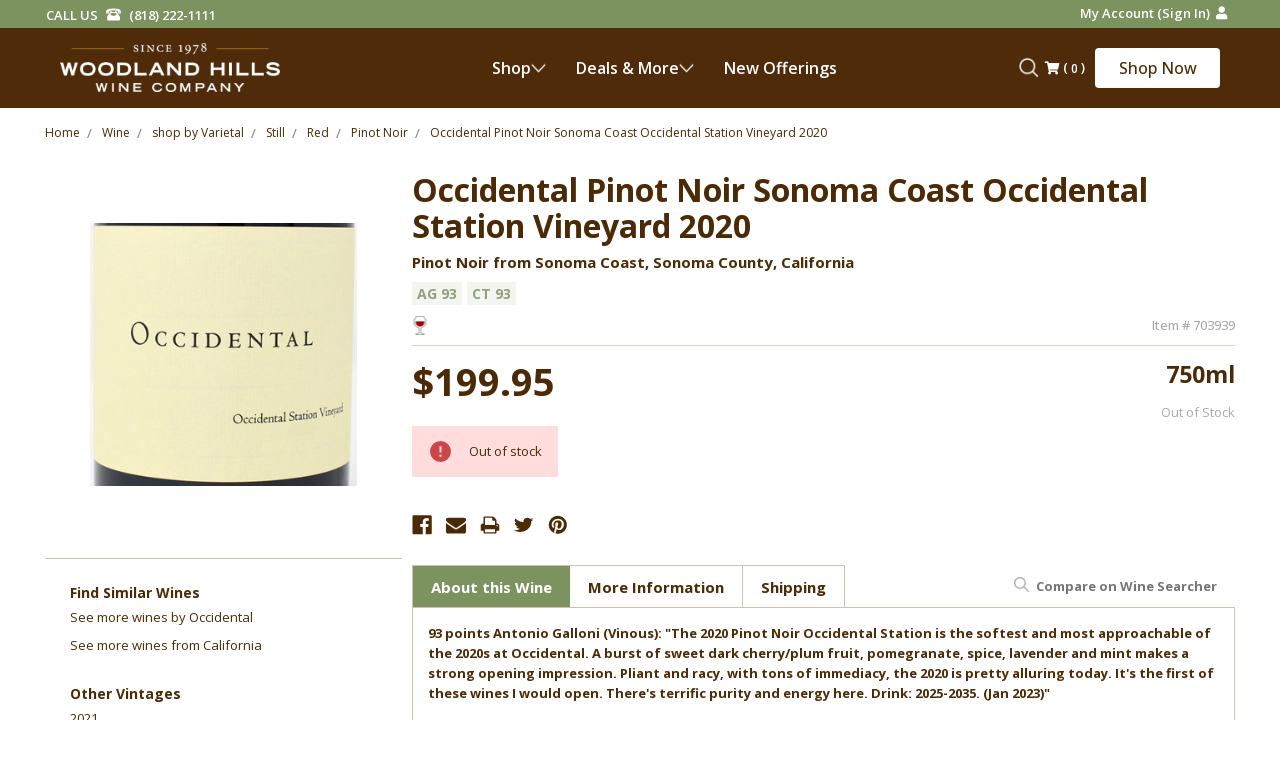

--- FILE ---
content_type: text/html; charset=UTF-8
request_url: https://whwc.com/prearrival-policy/
body_size: -2361
content:
<!DOCTYPE html>
<html class="no-js" lang="en">
    <head>
        <!-- Google Tag Manager -->
        <script>(function(w,d,s,l,i){w[l]=w[l]||[];w[l].push({'gtm.start':
        new Date().getTime(),event:'gtm.js'});var f=d.getElementsByTagName(s)[0],
        j=d.createElement(s),dl=l!='dataLayer'?'&l='+l:'';j.async=true;j.src=
        'https://www.googletagmanager.com/gtm.js?id='+i+dl;f.parentNode.insertBefore(j,f);
        })(window,document,'script','dataLayer','GTM-KP9JZ6L8');</script>
        <!-- End Google Tag Manager -->
        
            <title></title>
            

        <link rel="dns-prefetch preconnect" href="https://cdn11.bigcommerce.com/s-hw4h0s3mr6" crossorigin><link rel="dns-prefetch preconnect" href="https://fonts.googleapis.com/" crossorigin><link rel="dns-prefetch preconnect" href="https://fonts.gstatic.com/" crossorigin>
        
         

        <link href="" rel="shortcut icon">
		<link rel="apple-touch-icon" sizes="180x180" href="https://www.whwc.com/apple-touch-icon.png">
		<link rel="mask-icon" href="https://www.whwc.com/safari-pinned-tab.svg" color="#5bbad5">
        <meta name="viewport" content="width=device-width, initial-scale=1, maximum-scale=1">
		<!-- <link href="https://fonts.googleapis.com/css?family=Open+Sans&display=swap" rel="stylesheet"> -->
		<link href="https://fonts.googleapis.com/css?family=Open+Sans:300,300i,400,400i,600,600i,700,700i,800,800i&display=swap" rel="stylesheet">
		
		<!-- Searchspring script -->
            <script src="//cdn.searchspring.net/search/v3/js/searchspring.catalog.js?rn9t48" search="search_query" userId=""></script>
                <script>
            document.documentElement.className = document.documentElement.className.replace('no-js', 'js');
        </script>
        <script>
            window.lazySizesConfig = window.lazySizesConfig || {};
            window.lazySizesConfig.loadMode = 1;
        </script>
        <script async src="https://cdn11.bigcommerce.com/s-hw4h0s3mr6/stencil/077558d0-c8a9-013e-edbe-0a082688718d/e/f25f2060-ce36-013e-c3c3-2258268df3cf/dist/theme-bundle.head_async.js"></script>
        <script src="https://cdnjs.cloudflare.com/polyfill/v2/polyfill.js"></script>
		<script src="https://ajax.googleapis.com/ajax/libs/jquery/3.2.1/jquery.min.js" integrity="sha256-hwg4gsxgFZhOsEEamdOYGBf13FyQuiTwlAQgxVSNgt4=" crossorigin="anonymous"></script>

        <link href="https://fonts.googleapis.com/css?family=Montserrat:700,500,400%7CKarla:400&display=swap" rel="stylesheet">
        <link data-stencil-stylesheet href="https://cdn11.bigcommerce.com/s-hw4h0s3mr6/stencil/077558d0-c8a9-013e-edbe-0a082688718d/e/f25f2060-ce36-013e-c3c3-2258268df3cf/css/theme-d2105c00-d56d-013e-b8f2-7e3236a52136.css" rel="stylesheet">
		<link data-stencil-stylesheet href="https://cdn11.bigcommerce.com/s-hw4h0s3mr6/stencil/077558d0-c8a9-013e-edbe-0a082688718d/e/f25f2060-ce36-013e-c3c3-2258268df3cf/css/theme_1-d2105c00-d56d-013e-b8f2-7e3236a52136.css" rel="stylesheet">
		
		<!-- <link rel="stylesheet" href="https://cdnjs.cloudflare.com/ajax/libs/font-awesome/5.12.0/css/all.min.css"> -->
		<script src="https://kit.fontawesome.com/b0aa4f1b04.js" crossorigin="anonymous"></script>
		

        <script src='https://cdn.attn.tv/whwc/dtag.js' ></script><script src='https://cdn.attn.tv/whwc/dtag.js'   ></script><script type="text/javascript">
    var attnData = {
	    pageType: "page",
            orderData: {},
    }
try {
    if ("") {
        fetch("/api/storefront/order/", {
            credentials: "include",
        })
        .then(function (response) {
            return response.json();
        })
        .then(function (orderInfo) {
            window.attnData = window.attnData || {
			        pageType: "page",
    		        orderData: {},
		            }
            window.attnData.orderData = {
                cartTotal: orderInfo.orderAmount,
                cartId: orderInfo.cartId,
			    cartCoupon: orderInfo.coupons.length > 0 ? orderInfo.coupons[0].code : null,
                orderId: orderInfo.orderId,
                phone: orderInfo.billingAddress.phone,
                email: orderInfo.billingAddress.email,
                items: orderInfo.lineItems.physicalItems.map(item => {
                    return {
                        sku: item.productId,
                        subProductId: item.variantId,
                        name: item.name,
                        image: item.imageUrl,
                        price: item.salePrice,
                        currency: orderInfo.currency.code,
                        quantity: item.quantity,
                    }
                }),
            }
        })
}} catch (e) {}
</script>
<script type="text/javascript">
 const attn_upc = "";
    const attn_price = "";
    var variant = null;
    const attnBCProducts = window.attn_bc_products = window.attn_bc_products || {};
    const productsCatalogue = attnBCProducts.products = attnBCProducts.products || [];
    const product = {
        sku: '',
        subProductId: variant,
        productId: '',
        name: '',
        image: 'https://cdn11.bigcommerce.com/s-hw4h0s3mr6/stencil/077558d0-c8a9-013e-edbe-0a082688718d/e/f25f2060-ce36-013e-c3c3-2258268df3cf/img/ProductDefault.gif',
        category: '',
        price: attn_price,
        currency: '' || '',
    };
    if (attnData.pageType === 'product' && product.sku) {    try {
        fetch('/graphql', {
            method: 'POST',
            credentials: 'same-origin',
            headers: {
              'Content-Type': 'application/json',
              'Authorization': 'Bearer eyJ0eXAiOiJKV1QiLCJhbGciOiJFUzI1NiJ9.eyJjaWQiOlsxXSwiY29ycyI6WyJodHRwczovL3dod2MuY29tIl0sImVhdCI6MTc2OTA4MDEwNSwiaWF0IjoxNzY4OTA3MzA1LCJpc3MiOiJCQyIsInNpZCI6MTAwMDg0OTE4OSwic3ViIjoiQkMiLCJzdWJfdHlwZSI6MCwidG9rZW5fdHlwZSI6MX0.vxvI6Wqc0pcpypZzjbsJ_2xUDm03wTTmPEObGKno9PVXEOTh-C-c0aUi_d6kLv4UWJLDq3yB4tCiJHaCUsynyw'
            },
            body: JSON.stringify({ query: '{ site {product(entityId: ) { sku, variants{edges{node{upc, entityId, prices{price{value}}}}}}}}'})})
            .then(data => data.json())
            .then(json => json?.data?.site?.product?.variants?.edges)
            .then(variantsArr =>  {
                if (variantsArr.length === 1) {
                    variant = variantsArr[0]?.node?.entityId;
                } else if (attn_upc) {
                    variant = variantsArr.find(variantObj => variantObj?.node?.upc === attn_upc)?.node.entityId;
                } else if (attn_price) {
                    variant = variantsArr.find(variantObj => variantObj?.node?.prices?.price?.value?.toString() === attn_price)?.node.entityId;
                } else {
                    variant = variantsArr[0]?.node?.entityId;
                }
            })
            .then(() => {
                product.subProductId = variant;
                attnBCProducts["current_product"] = product;
                if (productsCatalogue.filter(i => {i.productId === '' && i.subProductId === variant}).length === 0) {
                    productsCatalogue.push(product);
                }
            })
    } catch {
        attnBCProducts["current_product"] = product;
        if (productsCatalogue.filter(i => i.productId === '').length === 0) {
            productsCatalogue.push(product);
        }
    }}
</script><script type="text/javascript">
    var attnData = {
	    pageType: "page",
            orderData: {},
    }
try {
    if ("") {
        fetch("/api/storefront/order/", {
            credentials: "include",
        })
        .then(function (response) {
            return response.json();
        })
        .then(function (orderInfo) {
            window.attnData = window.attnData || {
			        pageType: "page",
    		        orderData: {},
		            }
            window.attnData.orderData = {
                cartTotal: orderInfo.orderAmount,
                cartId: orderInfo.cartId,
			    cartCoupon: orderInfo.coupons.length > 0 ? orderInfo.coupons[0].code : null,
                orderId: orderInfo.orderId,
                phone: orderInfo.billingAddress.phone,
                email: orderInfo.billingAddress.email,
                items: orderInfo.lineItems.physicalItems.map(item => {
                    return {
                        sku: item.productId,
                        subProductId: item.variantId,
                        name: item.name,
                        image: item.imageUrl,
                        price: item.salePrice,
                        currency: orderInfo.currency.code,
                        quantity: item.quantity,
                    }
                }),
            }
        })
}} catch (e) {}
</script>
<script type="text/javascript">
 const attn_upc = "";
    const attn_price = "";
    var variant = null;
    const attnBCProducts = window.attn_bc_products = window.attn_bc_products || {};
    const productsCatalogue = attnBCProducts.products = attnBCProducts.products || [];
    const product = {
        sku: '',
        subProductId: variant,
        productId: '',
        name: '',
        image: 'https://cdn11.bigcommerce.com/s-hw4h0s3mr6/stencil/077558d0-c8a9-013e-edbe-0a082688718d/e/f25f2060-ce36-013e-c3c3-2258268df3cf/img/ProductDefault.gif',
        category: '',
        price: attn_price,
        currency: '' || '',
    };
    if (attnData.pageType === 'product' && product.sku) {    try {
        fetch('/graphql', {
            method: 'POST',
            credentials: 'same-origin',
            headers: {
              'Content-Type': 'application/json',
              'Authorization': 'Bearer eyJ0eXAiOiJKV1QiLCJhbGciOiJFUzI1NiJ9.eyJjaWQiOlsxXSwiY29ycyI6WyJodHRwczovL3dod2MuY29tIl0sImVhdCI6MTc2OTA4MDEwNSwiaWF0IjoxNzY4OTA3MzA1LCJpc3MiOiJCQyIsInNpZCI6MTAwMDg0OTE4OSwic3ViIjoiQkMiLCJzdWJfdHlwZSI6MCwidG9rZW5fdHlwZSI6MX0.vxvI6Wqc0pcpypZzjbsJ_2xUDm03wTTmPEObGKno9PVXEOTh-C-c0aUi_d6kLv4UWJLDq3yB4tCiJHaCUsynyw'
            },
            body: JSON.stringify({ query: '{ site {product(entityId: ) { sku, variants{edges{node{upc, entityId, prices{price{value}}}}}}}}'})})
            .then(data => data.json())
            .then(json => json?.data?.site?.product?.variants?.edges)
            .then(variantsArr =>  {
                if (variantsArr.length === 1) {
                    variant = variantsArr[0]?.node?.entityId;
                } else if (attn_upc) {
                    variant = variantsArr.find(variantObj => variantObj?.node?.upc === attn_upc)?.node.entityId;
                } else if (attn_price) {
                    variant = variantsArr.find(variantObj => variantObj?.node?.prices?.price?.value?.toString() === attn_price)?.node.entityId;
                } else {
                    variant = variantsArr[0]?.node?.entityId;
                }
            })
            .then(() => {
                product.subProductId = variant;
                attnBCProducts["current_product"] = product;
                if (productsCatalogue.filter(i => {i.productId === '' && i.subProductId === variant}).length === 0) {
                    productsCatalogue.push(product);
                }
            })
    } catch {
        attnBCProducts["current_product"] = product;
        if (productsCatalogue.filter(i => i.productId === '').length === 0) {
            productsCatalogue.push(product);
        }
    }}
</script>
 <script data-cfasync="false" src="https://microapps.bigcommerce.com/bodl-events/1.9.4/index.js" integrity="sha256-Y0tDj1qsyiKBRibKllwV0ZJ1aFlGYaHHGl/oUFoXJ7Y=" nonce="" crossorigin="anonymous"></script>
 <script data-cfasync="false" nonce="">

 (function() {
    function decodeBase64(base64) {
       const text = atob(base64);
       const length = text.length;
       const bytes = new Uint8Array(length);
       for (let i = 0; i < length; i++) {
          bytes[i] = text.charCodeAt(i);
       }
       const decoder = new TextDecoder();
       return decoder.decode(bytes);
    }
    window.bodl = JSON.parse(decodeBase64("[base64]"));
 })()

 </script>

        <!--Bolt SSO Script-->
        <script>
        var insertAccountScript = function () {
            var scriptTag = document.getElementById('bolt-account');
            if (scriptTag) {
                return;
            }
            scriptTag = document.createElement('script');
            scriptTag.setAttribute('type', 'text/javascript');
            scriptTag.setAttribute('async', '');
            scriptTag.setAttribute('src', 'https://connect.bolt.com/account.js');
            scriptTag.setAttribute('id', 'bolt-account');
            scriptTag.setAttribute('data-publishable-key', 'hIecliz9mEBB.eupyIJzLyLJB.8c5f2c97af6559b4752cdd292ea53e607eea65ef70eeb9aca1db1f1c819e23ec');
            document.head.appendChild(scriptTag);
        }
      
        function insertButtons() {
            if (typeof BoltAccount === 'undefined') {
                window.setTimeout(insertButtons, 100);
                return;
            }
            BoltAccount.injectButtons();
        }

        insertAccountScript();
        insertButtons();
    </script>
    <!--Bolt SSO Script-->
    </head>
    <input type="hidden" value="page" id="page_type_finder" />
    <body class="">
        <!-- Google Tag Manager (noscript) -->
<noscript><iframe src="https://www.googletagmanager.com/ns.html?id=GTM-KP9JZ6L8"
height="0" width="0" style="display:none;visibility:hidden"></iframe></noscript>
<!-- End Google Tag Manager (noscript) -->
        
        <svg data-src="https://cdn11.bigcommerce.com/s-hw4h0s3mr6/stencil/077558d0-c8a9-013e-edbe-0a082688718d/e/f25f2060-ce36-013e-c3c3-2258268df3cf/img/icon-sprite.svg" class="icons-svg-sprite"></svg>
        

















<style>
    @import url("https://fonts.googleapis.com/css2?family=Open+Sans:ital,wght@0,300..800;1,300..800&display=swap");
    header.header .menu-container li a {
        transition: color 0.3s ease, transform 0.3s ease;
        color: #333; /* default text color */
    }

    header.header .menu-container li a:hover {
        color: #7c925f !important; /* change to your desired hover color */
        transform: translateX(12px);
    }
    header.header {
        width: 100%;
        display: flex;
        flex-direction: column;
        align-items: center;
        position: relative;
        background-color: #4f2b0a;
    }
    header.header .top-strip {
        width: 100%;
        margin: 0 auto;
        background-color: #7c925f;
        padding: 3px 0;
        display: flex;
        align-items: center;
        justify-content: center;
        box-sizing: border-box;
    }
    header.header .top-strip-inner {
        width: 85%;
        display: flex;
        align-items: center;
        justify-content: space-between;
        box-sizing: border-box;
    }
    header.header .top-strip-phone {
        display: flex;
        align-items: center;
        justify-content: flex-start;
        column-gap: 5px;
        color: #fff;
        font-family: "Open Sans", sans-serif;
        font-size: 13px;
        line-height: 17px;
        font-weight: 600;
        text-decoration: none;
        text-transform: uppercase;
    }
    header.header .top-strip-phone img {
        width: 15px;
        height: 15px;
    }
    header.header .top-strip-account {
        display: flex;
        align-items: center;
        justify-content: flex-end;
        column-gap: 5px;
        font-family: "Open Sans", sans-serif;
        font-size: 13px;
        line-height: 17px;
        font-weight: 600;
        color: #fff;
        text-decoration: none;
    }

    header.header .header__wrapper {
        width: 100%;
        display: flex;
        align-items: center;
        justify-content: center;
        padding: 0;
    }
    header.header .header_wrapper-inner {
        width: 85%;
        display: flex;
        align-items: center;
        justify-content: space-between;
    }
    header.header .header__logo {
        width: 300px;
        display: flex;
        align-items: center;
        justify-content: flex-start;
    }
    header.header .header__logo img {
        width: 220px;
        max-width: 100%;
    }

    header.header .hamburger_menu {
        display: none;
    }

    header.header .header-right-column {
        display: flex;
        align-items: center;
        justify-content: flex-end;
        column-gap: 10px;
    }
    header.header .header-search {
        display: flex;
        align-items: center;
        justify-content: center;
        position: relative;
    }
    header.header .header-search input {
        display: none;
        position: absolute;
        top: 50%;
        transform: translateY(-50%);
        right: 100%;
        height: 34px;
        padding: 5px 15px;
        box-sizing: border-box;
        font-family: "Open Sans", sans-serif;
        font-size: 12px;
        line-height: 1;
        font-weight: 400;
        border: none;
        outline: none;
        border-radius: 4px;
    }
    header.header .header-search .search_section.active input {
        display: block;
        width: 152px;
        margin-right: 5px;
        z-index: 10;
    }
    header.header .header-search button {
        border: none;
        outline: none;
        background-color: transparent;
        cursor: pointer;
        width: 30px;
        display: flex;
        align-items: center;
        justify-content: center;
        padding: 0;
    }
    header.header .header-search button img {
        width: 24px;
        max-width: 100%;
    }
    header.header .header-cart {
        display: flex;
        align-items: center;
        justify-content: center;
        padding-right: 16px;
    }
    header.header .header-cart button {
        width: 30px;
        display: flex;
        align-items: center;
        justify-content: center;
        border: none;
        outline: none;
        background-color: transparent;
        padding: 0;
        cursor: pointer;
    }
    header.header .header-cart button img {
        width: 24px;
        max-width: 100%;
    }
    header.header .header-cart span {
        color: #fff;
        font-family: "Open Sans", sans-serif;
        font-size: 12px;
        line-height: 1;
        font-weight: 400;
    }
    /* header.header .header-user{
        width: 30px;
        display: flex;
        align-items: center;
        justify-content: center;
        padding: 5px;
        box-sizing: border-box;
        cursor: pointer;
    }
    header.header .header-user img{
        width: 19px;
        max-width: 100%;
    } */
    header.header .header_search_block .cart-item-ul {
        margin: 0;
        width: 55px;
        margin-left: -10px;
        margin-right: 10px;
    }
    header.header .navUser-item--cart .navPages-action {
        padding: 0;
    }
    header.header .header-shop {
        color: #4c2a05;
        font-family: "Open Sans", sans-serif;
        font-weight: 500;
        font-size: 16px;
        line-height: 100%;
        border: none;
        outline: none;
        border-radius: 4px;
        background-color: #ffffff;
        padding: 12px 20px;
        cursor: pointer;
        min-width: 125px;
    }

    header.header .hamburger {
        display: none;
    }
    header.header a.main-link {
        display: flex;
    }
    header.header p.main-link {
        display: none;
    }
    .navbar {
        background: #fff;
        border-bottom: 1px solid #0000001a;
        display: flex;
        align-items: center;
        justify-content: center;
    }
    header.header .header-left-row {
        display: flex;
        align-items: center;
        justify-content: flex-start;
        column-gap: 40px;
    }
    header.header .logo {
        width: 182px;
        display: flex;
        align-items: center;
        justify-content: center;
    }
    header.header .logo img {
        width: 100%;
    }
    header.header .menu-container {
        display: flex;
        align-items: center;
        justify-content: center;
        max-width: 1440px;
        margin: auto;
    }
    header.header .menu-level2-container {
        display: flex;
        align-items: center;
        justify-content: center;
    }
    header.header .link-level1 {
        text-decoration: none;
        color: #fff;
        padding: 32px 15px;
        font-family: "Open Sans", sans-serif;
        font-weight: 600;
        font-size: 16px;
        line-height: 100%;
        display: flex;
        align-items: center;
        justify-content: center;
        column-gap: 8px;
        transition: all 0.2s linear;
    }
    header.header .link-level1.mobile_only {
        display: none;
    }
    header.header .link-level1 img {
        transform: rotateX(180deg);
        filter: brightness(0) invert(1);
        transition: all 0.2s linear;
        width: 15px;
        margin-bottom: -2px;
    }
    header.header .menu-level2-container:hover .link-level1 img {
        transform: none;
    }
    header.header .menu-no-dropdown img {
        display: none !important;
    }
    header.header .menu-level3-wrapper {
        position: absolute;
        top: 100%;
        left: 50%;
        transform: translateX(-50%);
        width: 100%;
        box-sizing: border-box;
        display: none;
        justify-content: center;
        align-items: flex-start;
        background-color: #fff;
        min-height: 450px;
        border-radius: 0 0 8px 8px;
        padding: 36px 0 36px;
        box-shadow: 0 6px 12px 0px rgba(0, 0, 0, 0.2);
    }
    header.header .menu-level3-wrapper.active {
        display: flex;
    }
    header.header .menu-level3-wrapper-inner {
        width: 85%;
        display: flex;
        justify-content: flex-start;
        align-items: flex-start;
        position: relative;
    }
    header.header .menu-level3-container {
        display: flex;
        flex-direction: column;
        align-items: flex-start;
        width: 220px;
    }
    header.header .link-level2 {
        color: #0b0b0b;
        font-family: "Open Sans", sans-serif;
        font-weight: 400;
        font-size: 15px;
        line-height: 100%;
        text-decoration: none;
        padding: 10px 0;
        box-sizing: border-box;
        width: 175px;
        display: flex;
        align-items: center;
        justify-content: space-between;
        position: relative;
    }
    header.header .link-level2 img {
        position: absolute;
        top: 50%;
        width: 12px;
        transform: translateY(-50%) rotate(90deg);
        filter: brightness(0);
        transition: all 0.2s linear;
        right: 20px;
        opacity: 0;
    }
    header.header .menu-level4-container {
        display: flex;
        align-items: flex-start;
        justify-content: flex-start;
        column-gap: 45px;
        padding-right: 45px;
        box-sizing: border-box;
    }
    header.header .menu-level3-container .menu-level4-container:first-child {
        z-index: 1;
    }
    header.header .menu-level3-container .menu-level4-container .link-level2 b {
        line-height: 1.4em;
    }
    header.header .menu-level3-container .menu-level4-container a.main-link {
        display: flex;
    }
    header.header .menu-level3-container .menu-level4-container p.main-link {
        display: none;
    }
    header.header .menu-level4-container.active .link-level2 {
        font-weight: 700;
    }
    header.header .menu-level4-container.active .link-level2 img {
        right: 0;
        opacity: 1;
        width: 12px;
    }
    header.header .link-level3-list {
        width: calc(100% - 220px);
        margin: 0;
        padding: 0;
        display: none;
        align-items: flex-start;
        justify-content: flex-start;
        column-gap: 40px;
        position: absolute;
        top: 0;
        left: 220px;
        background: #fff;
    }
    header.header .link-level3-list.active {
        display: flex;
    }
    /* .menu-level4-container.active .link-level3-list {
    display: flex;
} */

    header.header .link-level3-row {
        display: flex;
        flex-direction: column;
        align-items: flex-start;
        row-gap: 20px;
        padding: 10px 0;
        margin: 0;
    }
    header.header .link-level3-row li {
        display: flex;
        align-items: center;
        justify-content: flex-start;
        row-gap: 16px;
    }
    header.header .link-level3-row li.featured-products-list {
        display: flex;
        align-items: stretch;
        column-gap: 15px;
    }
    header.header .link-level3-row li p {
        color: #0b0b0b;
        font-family: "Open Sans", sans-serif;
        font-weight: 600;
        font-size: 14px;
        line-height: 100%;
        margin: 0;
        text-transform: capitalize;
    }
    header.header .link-level3-row li p .main-link {
        color: #0b0b0b;
        font-family: "Open Sans", sans-serif;
        font-weight: 600;
        font-size: 14px;
        line-height: 100%;
        margin: 0;
        text-transform: capitalize;
    }
    header.header .link-level3-row li p a.main-link {
        display: flex;
        color: #0b0b0b;
        font-family: "Open Sans", sans-serif;
        font-weight: 700;
        font-size: 14px;
        line-height: 100%;
        margin: 0;
        text-transform: capitalize;
    }
    header.header .link-level3-row li p p.main-link {
        display: none;
    }
    header.header .link-level3-row li a {
        color: #0b0b0bb2;
        font-family: "Open Sans", sans-serif;
        font-weight: 400;
        font-size: 14px;
        line-height: 100%;
        text-decoration: none;
        text-transform: capitalize;
    }

    header.header .link-level3-row li .menu-featured-products {
        border: 1px solid #ededed;
        display: flex;
        flex-direction: column;
        align-items: center;
        padding: 15px 8px;
        justify-content: space-between;
        max-width: 160px;
        text-align: center;
        row-gap: 14px;
    }
    header.header .link-level3-row li .menu-featured-products .menu-featured-top {
        display: flex;
        flex-direction: column;
        align-items: center;
        row-gap: 10px;
    }
    header.header .link-level3-row li .menu-featured-products .menu-featured-img {
        display: flex;
        align-items: center;
        justify-content: center;
        width: 60%;
    }
    header.header .link-level3-row li .menu-featured-products .menu-featured-img img {
        max-width: 100%;
    }
    header.header .link-level3-row li .menu-featured-products .menu-featured-name {
        font-size: 11px;
        line-height: 120%;
        font-weight: 600;
        color: #4f2f0b;
        font-family: "Open Sans", sans-serif;
        margin: 0;
    }
    header.header .link-level3-row li .menu-featured-products .menu-featured-varietal {
        font-size: 10px;
        line-height: 100%;
        font-weight: 400;
        color: #98a982;
        font-family: "Open Sans", sans-serif;
        margin: 0;
    }
    header.header .link-level3-row li .menu-featured-products .menu-featured-price {
        font-size: 13px;
        line-height: 120%;
        font-weight: 700;
        color: #4c2a05;
        font-family: "Open Sans", sans-serif;
        margin: 0;
    }
    header.header .link-level3-row li .menu-featured-products .menu-featured-button {
        font-size: 14px;
        line-height: 100%;
        font-weight: 600;
        color: #db935c;
        font-family: "Open Sans", sans-serif;
        margin: 0;
        border: 1px solid #db935c;
        padding: 5px 10px;
        outline: none;
        background: transparent;
        cursor: pointer;
    }

    header.header .menu-level3-container .menu-level4-container .link-level2 b {
        line-height: 1.4em !important;
    }
    header.header .header-right-row {
        display: flex;
        align-items: center;
        justify-content: center;
        column-gap: 24px;
    }
    header.header .menu-container {
        display: flex;
        justify-content: center;
    }
    header.header .search_section.mobile-visible {
        display: none !important;
    }
    header.header #cart-preview-dropdown {
        right: -25px;
        top: 37px !important;
    }
    header.header .previewCartAction .previewCartAction-checkout {
        float: none;
        width: 100%;
        margin: 0;
        margin-bottom: 10px;
        padding: 0;
    }
    header.header .previewCartAction .previewCartAction-checkout .button {
        background: #D06F27;
        border: 1px solid #D06F27;
        text-transform: uppercase;
        padding: 12px;
        font-size: 16px;
    }
    header.header .previewCartAction .previewCartAction-checkout .button:hover {
        background: #889b74;
        border: 1px solid #889b74;
    }
    header.header .previewCartAction .previewCartAction-viewCart {
        float: none;
        width: 100%;
        padding: 0;
    }
    header.header .previewCartAction .previewCartAction-viewCart .button {
        padding: 12px;
    }
    header.header .mobile-search-toggler {
        display: none;
    }
    header.header .mobile-search-toggler img {
        width: 25px;
    }
    

    @media screen and (max-width: 1460px) {
        header.header .top-strip-inner {
            width: 100%;
            padding: 0 60px;
            box-sizing: border-box;
        }
        header.header .header_wrapper-inner {
            width: 100%;
            padding: 0 60px;
            box-sizing: border-box;
        }
        header.header .menu-level3-wrapper-inner {
            width: 100%;
            padding: 0 60px;
            box-sizing: border-box;
        }
        header.header .link-level3-list {
            width: calc(100% - 340px);
            left: 280px;
        }
    }
    @media screen and (max-width: 1360px) {
        header.header .menu-level3-container {
            width: 190px;
        }
        header.header .menu-level4-container {
            padding-right: 40px;
        }
        header.header .link-level2 {
            width: 150px;
        }
        header.header .link-level3-list {
            width: calc(100% - 310px);
            left: 250px;
            column-gap: 30px;
        }
        header.header .link-level3-row li .menu-featured-products img {
            width: 150px;
        }
    }
    @media screen and (max-width: 1270px) {
        header.header .menu-level3-wrapper {
            padding: 24px 0;
        }
    }
    @media screen and (max-width: 1200px) {
        header.header .top-strip-inner {
            padding: 0 30px;
        }
        header.header .header_wrapper-inner {
            padding: 0 30px;
        }
        header.header .header__logo {
            width: 200px;
        }
        header.header .link-level1 {
            padding: 28px 15px;
            font-size: 14px;
            column-gap: 5px;
        }
        header.header .menu-level3-wrapper {
            padding: 20px 0;
            min-height: 380px;
        }
        header.header .menu-level3-wrapper-inner {
            padding: 0 30px;
        }
        header.header .menu-level3-container {
            width: 140px;
        }
        header.header .menu-level4-container {
            padding-right: 0;
        }
        header.header .link-level2 {
            width: 140px;
        }
        header.header .link-level3-list {
            width: calc(100% - 230px);
            left: 200px;
            column-gap: 28px;
        }
        header.header .link-level3-row.hide_tab {
            display: none;
        }
        header.header .header-cart {
            padding-right: 10px;
        }
        header.header .header-search button {
            width: 20px;
        }
        header.header .header-cart button {
            width: 20px;
        }
        /* header.header .header-user {
        width: 20px;
        padding: 2px;
    } */
        header.header .header-shop {
            font-size: 14px;
            padding: 10px 20px;
        }
    }

    @media screen and (max-width: 1004px) {
        header.header .menu-level3-container .menu-level4-container a.main-link {
            display: none;
        }
        header.header .menu-level3-container .menu-level4-container a.main-link.link-level2.menu-no-dropdown {
            display: flex;
        }
        header.header .menu-level3-container .menu-level4-container p.main-link {
            display: flex;
        }
        header.header .link-level3-row li p a.main-link {
            display: none;
        }
        header.header .link-level3-row li p p.main-link {
            display: flex;
        }
        header.header a.main-link {
            display: none;
        }
        header.header p.main-link {
            display: flex;
            margin: 0;
        }
        header.header .top-strip-inner {
            padding: 0 15px;
        }
        header.header .top-strip-phone,
        header.header .top-strip-account {
            font-size: 10px;
            line-height: 14px;
        }
        header.header .top-strip-phone img {
            width: 12px;
            height: 12px;
        }
        header.header .header__wrapper {
            padding: 0;
        }
        header.header .header_wrapper-inner {
            padding: 0px 15px;
            justify-content: space-between;
            align-items: center;
            flex-direction: row-reverse;
        }
        header.header .header-right-column {
            display: none;
        }

        header.header .header__logo {
            width: calc(100% - 32px);
            padding: 0;
            justify-content: center;
        }
        header.header .header__logo img {
            width: 200px;
            padding-right: 7px;
        }

        header.header .navPages-container {
            position: relative;
            display: flex !important;
            align-items: center;
            width: 32px;
        }

        header.header .hamburger_menu {
            display: flex;
            align-items: center;
            justify-content: center;
        }
        header.header .hamburger_menu ul {
            margin: 0;
            padding: 0;
            list-style: none;
            height: 18px;
            width: 32px;
            position: relative;
        }
        header.header .hamburger_menu ul li {
            width: 24px;
            height: 2px;
            background-color: #fff;
            position: absolute;
            transition: all 0.2s linear;
        }
        header.header .hamburger_menu ul li:first-child {
            top: 0;
            left: 50%;
            transform: translateX(-50%);
        }
        header.header .hamburger_menu ul li:nth-child(2) {
            top: 50%;
            left: 50%;
            transform: translate(-50%, -50%);
            opacity: 1;
        }
        header.header .hamburger_menu ul li:last-child {
            bottom: 0;
            left: 50%;
            transform: translateX(-50%);
        }

        header.header .hamburger_menu.active ul li:first-child {
            top: 50%;
            left: 50%;
            transform: translate(-50%, -50%) rotate(45deg);
        }
        header.header .hamburger_menu.active ul li:nth-child(2) {
            opacity: 0;
        }
        header.header .hamburger_menu.active ul li:last-child {
            top: 50%;
            left: 50%;
            transform: translate(-50%, -50%) rotate(-45deg);
        }

        header.header .menu-container {
            position: absolute;
            top: 36px;
            left: -11px;
            background: #4c2a06;
            height: calc(100vh - 54px);
            width: 100vw;
            overflow-y: scroll;
            display: none;
            padding: 20px 0;
            box-sizing: border-box;
        }
        header.header .menu-container.active {
            display: block;
        }
        header.header .menu-level2-container {
            display: block;
            position: relative;
            width: 100%;
            box-sizing: border-box;
        }
        header.header .link-level2 {
            width: 100%;
            justify-content: space-between;
            align-items: center;
            column-gap: 6px;
            padding: 14px 32px 14px 48px;
            color: #fff;
            font-size: 16px;
            font-weight: 300;
        }
        header.header .menu-level4-container.active .link-level2 {
            font-weight: 500;
            padding: 20px 32px;
            flex-direction: row-reverse;
            justify-content: flex-end;
            border-bottom: 1px solid #ffffff33;
        }

        header.header .menu-level3-wrapper {
            display: none !important;
            position: relative;
            background: #371f05;
            padding: 5px 0;
            border-radius: 0;
            box-shadow: none;
        }
        header.header .menu-level3-wrapper.active {
            display: block !important;
        }
        header.header .menu-level3-wrapper-inner {
            padding: 0;
        }
        header.header .menu-level3-container {
            width: 100%;
        }
        header.header .menu-level4-container {
            display: block;
            width: 100%;
            padding: 0;
        }
        header.header .menu-level4-container .link-level2 img {
            position: static;
            transform: rotate(90deg);
            opacity: 1;
            filter: brightness(0) invert(1);
            width: 14px;
        }
        header.header .menu-level4-container.active .link-level2 img {
            position: static;
            transform: rotate(-90deg);
            filter: brightness(0) invert(1);
            width: 18px;
        }
        header.header .link-level3-list {
            display: none !important;
            position: relative;
            left: 0;
            width: 100%;
            background-color: #371f05;
            padding: 14px 32px 20px 58px;
            box-sizing: border-box;
        }
        header.header .link-level3-list.active {
            display: block !important;
        }
        header.header .link-level1 {
            justify-content: space-between;
            padding: 20px 32px;
            width: 100%;
            box-sizing: border-box;
            font-size: 18px;
            color: #ffffff;
            font-weight: 400;
            text-transform: uppercase;
            border-bottom: 1px solid #ffffff33;
        }
        header.header .link-level1.mobile_only{
            display: flex;
            justify-content: flex-start;
            column-gap: 6px;
        }
        header.header .link-level1.mobile_only svg{
            width: 18px;
            height: auto;
        }
        header.header .link-level1 img {
            width: 18px;
        }
        header.header.is-open .navPages-container#menu {
            display: block !important;
            background: #fff;
            position: absolute;
            z-index: 100;
        }
        header.header.is-open .navPages-container#menu {
            display: block !important;
            background: #fff;
            position: absolute;
            z-index: 100;
        }
        body.has-activeNavPages {
            left: 0 !important;
        }
        header.header.is-open .menu-container {
            display: block;
            position: relative;
        }
        header.header .mob_serach {
            margin-top: 30px;
            margin-left: 20px;
            width: calc(100% - 105px);
        }
        header.header .link-level3-row li {
            width: 100%;
            display: block;
            padding-left: 20px;
            box-sizing: border-box;
        }
        header.header .link-level3-row li:first-child {
            display: block;
            position: relative;
            padding-right: 17px;
            padding-left: 0;
        }
        header.header .link-level3-row li p {
            color: #fff;
        }
        header.header .link-level3-row li a {
            color: #fff;
            font-weight: 300;
        }

        header.header .menu-level4-container .link-level3-list .link-level3-row.all_open li {
            display: block;
            padding-left: 0;
        }
        header.header .menu-level4-container .link-level3-list .link-level3-row.all_open li:first-child::after {
            display: none;
        }

        header.header .link-level3-row.active li {
            display: block;
        }
        header.header .link-level3-row.active li:first-child::after {
            transform: rotate(0);
        }
        header.header .menu-level4-container .link-level3-list {
            display: none !important;
        }
        header.header .menu-level4-container.active .link-level3-list {
            display: block !important;
            min-height: 100dvh;
        }
        header.header .menu-level3-wrapper {
            min-height: auto;
        }
        header.header .level3-link-no-heading {
            padding: 0;
        }
        header.header .level3-link-no-heading.active {
            padding: 10px 0;
        }
        header.header .level3-link-no-heading li {
            display: none;
        }
        header.header .level3-link-no-heading.active li {
            display: block;
        }
        header.header .level3-link-no-heading li:first-child {
            display: none;
        }

        /* For Mobile Variant */

        header.header .menu-container.mobile_new .menu-level3-wrapper {
            transform: translateX(0);
            padding: 0;
        }
        header.header .menu-container.mobile_new .menu-level2-container,
        header.header .menu-container.mobile_new .menu-level3-wrapper,
        header.header .menu-container.mobile_new .menu-level3-wrapper-inner {
            position: static;
        }
        header.header .menu-container.mobile_new p.link-level1 {
            display: none;
        }

        header.header .menu-level4-container.active {
            position: absolute;
            top: 0;
            left: 0;
            min-height: 100dvh;
            background-color: #4c2a06;
            z-index: 99;
            padding: 20px 0;
            padding-top: 0;
        }
        header.header .search_section.mobile-visible {
            display: block !important;
            width: 90%;
            margin: auto;
            margin-bottom: 25px;
        }
        header.header .search_section.mobile-visible input {
            border-radius: 5px;
        }
        header.header .mobile-search-toggler {
            display: block;
        }
    }
</style>


<header class="header">
    
    <nav class="navUser">
    	<div class="inner_navuser_section">
		<div class="header_phonenum_section">
			<div>
				<a href="tel:(818) 222-1111">
					<span>Call Us</span>
					<span>
						<svg x="0px" y="0px" width="512px" height="512px" viewBox="0 0 31.161 31.161" style="enable-background:new 0 0 31.161 31.161;" xml:space="preserve">
							<g>
								<g>
									<path d="M12.024,7.431c-1.267,0.08-2.385,0.229-3.357,0.451C7.698,8.104,7.015,8.425,6.616,8.851   c0.063,0.266,0.096,0.709,0.096,1.328v0.61H0C0.244,8.841,0.752,7.355,1.523,6.33c0.731-0.956,1.736-1.584,3.008-1.885   c1.273-0.301,2.141-0.496,2.604-0.584C8.188,3.667,9.311,3.529,10.5,3.449c1.188-0.08,2.889-0.12,5.1-0.12   c3.251,0,5.537,0.066,6.846,0.2c1.313,0.133,2.674,0.42,4.088,0.862c1.414,0.443,2.461,1.116,3.146,2.018   c0.746,0.992,1.239,2.453,1.481,4.38h-6.61v-0.318c0-0.743,0.022-1.282,0.075-1.62c-0.41-0.442-1.116-0.773-2.123-0.995   c-1.002-0.221-2.065-0.367-3.198-0.438c-1.134-0.07-2.363-0.106-3.703-0.106C14.481,7.31,13.289,7.351,12.024,7.431z M6.711,11.292   v1.143c0,0.548-0.271,0.823-0.811,0.823H0.672c-0.141,0-0.286-0.089-0.442-0.266C0.076,12.814,0,12.628,0,12.435v-1.143H6.711z    M2.604,26.213v-5.361c0-0.584,0.076-1.078,0.229-1.475c0.156-0.398,0.412-0.828,0.771-1.289l5.806-7.884V8.532h2.506l0.117,1.673   h6.98V8.532h2.834v1.805l5.996,7.752c0.45,0.551,0.729,0.982,0.838,1.303c0.11,0.316,0.166,0.806,0.166,1.461v5.361   c0,1.08-0.438,1.619-1.313,1.619H3.797C3.002,27.833,2.604,27.293,2.604,26.213z M20.085,17.346   c1.252-0.602,1.879-1.326,1.879-2.177c0-0.833-0.629-1.544-1.889-2.137c-1.261-0.593-2.752-0.889-4.475-0.889   c-1.748,0-3.252,0.301-4.513,0.902c-1.26,0.602-1.891,1.311-1.891,2.124c0,0.851,0.627,1.576,1.881,2.177   c1.252,0.604,2.762,0.902,4.521,0.902C17.337,18.249,18.831,17.948,20.085,17.346z M31.161,12.435c0,0.212-0.062,0.402-0.183,0.57   c-0.123,0.168-0.254,0.253-0.396,0.253h-5.342c-0.166,0-0.324-0.076-0.472-0.226c-0.147-0.15-0.225-0.349-0.225-0.597v-1.144h6.613   v1.143L31.161,12.435L31.161,12.435z" data-original="#000000" class="active-path" data-old_color="#000000" fill="#FFFFFF" />
								</g>
							</g>
						</svg>
					</span>
					<span>(818) 222-1111</span>
				</a>
			</div>
		</div>
		<ul class="navUser-section navUser-section--alt">
			<li class="navUser-item">
				<a class="navUser-action navUser-item--compare" href="/compare" data-compare-nav>Compare <span class="countPill countPill--positive countPill--alt"></span></a>
			</li>
				<li class="navUser-item navUser-item--social">
					    <ul class="socialLinks socialLinks--alt">
            <li class="socialLinks-item">
                <a class="icon icon--facebook" href="https://www.facebook.com/WoodlandHillsWineCo/" target="_blank">
                    <svg><use xlink:href="#icon-facebook" /></svg>
                </a>
            </li>
            <li class="socialLinks-item">
                <a class="icon icon--instagram" href="https://www.instagram.com/woodlandhillswine/" target="_blank">
                    <svg><use xlink:href="#icon-instagram" /></svg>
                </a>
            </li>
            <li class="socialLinks-item">
                <a class="icon icon--twitter" href="https://twitter.com/whwc" target="_blank">
                    <svg><use xlink:href="#icon-twitter" /></svg>
                </a>
            </li>
            <li class="socialLinks-item">
                <a class="icon icon--youtube" href="https://www.youtube.com/user/WHWineCo" target="_blank">
                    <svg><use xlink:href="#icon-youtube" /></svg>
                </a>
            </li>
    </ul>
				</li>
				<li class="navUser-item navUser-item--divider">|</li>
				<li class="navUser-item">
					<a class="navUser-action" href="/giftcertificates.php">Gift Certificates</a>
				</li>
			<li class="navUser-item navUser-item--account">
						<!--<span class="navUser-or">or</span>--> 
						<!--<a class="navUser-action" href="/login.php" data-reveal-id="halo-popup-login">My Account (Sign in) <span><i class="fas fa-user"></i></span></a>-->
						<!--Bolt Login-->
						<a class="bolt-sso-custom navUser-action" data-logged-in="false">My Account (Sign in) <span><i class="fas fa-user"></i></span> </a>
						<!--Bolt Login-->
			</li>
		</ul>
	</div>
    <div class="dropdown dropdown--quickSearch" id="quickSearch" aria-hidden="true" tabindex="-1" data-prevent-quick-search-close>
        <div class="container">
    <form class="form" method="GET" action="/search" data-atr="howdy">
        <fieldset class="form-fieldset">
            <div class="form-field">
                <label class="is-srOnly" for="search_query">Search</label>
                <input class="form-input ss-ac-input" name="search_query" id="search_query" data-error-message="Search field cannot be empty." placeholder="Keywords, wine name..." autocomplete="off">
            </div>
        </fieldset>
    </form>
</div>
    </div>
</nav>

    <div class="header__wrapper">
        <div class="header_wrapper-inner">
            <div class="mobile-search-toggler">
                <img src="https://cdn11.bigcommerce.com/s-hw4h0s3mr6/images/stencil/original/image-manager/group-1000004309.png" alt="search">
            </div>

            <a href="https://whwc.com/" class="header__logo">
                <img loading="lazy" src="https://cdn11.bigcommerce.com/s-hw4h0s3mr6/images/stencil/original/image-manager/logo.png?t=1751554846" alt="Logo">
            </a>

            <div class="navPages-container" id="menu">

                <div class="hamburger_menu">
                    <ul>
                        <li></li>
                        <li></li>
                        <li></li>
                    </ul>
                </div>

                <nav class="menu-container">
                    
                    <div class="search_section mobile-visible">
                        <!--<a class="navUser-action navUser-action--quickSearch" href="#" data-search="quickSearch" aria-controls="quickSearch" aria-expanded="false">Search</a>-->
                        <form method="GET" action="/search">
                            <input class="form-input ss-ac-input" name="search_query" id="search_query"placeholder="Keywords, wine name" autocomplete="off" size="75" />
                        </form>
                    </div>
                    
                    <div class="menu-level2-container">
                        <a href="#" class="link-level1 main-link">Shop <img src="https://cdn11.bigcommerce.com/s-hw4h0s3mr6/images/stencil/original/image-manager/group-1000004308.png" alt="arrow" /></a>
                        <p  class="link-level1 main-link">Shop <img src="https://cdn11.bigcommerce.com/s-hw4h0s3mr6/images/stencil/original/image-manager/group-1000004308.png" alt="arrow" /></p>

                        <div class="menu-level3-wrapper">
                            <div class="menu-level3-wrapper-inner">
                                <div class="menu-level3-container">

                                    <div class="menu-level4-container">
                                        
                                        <a href="https://whwc.com/wine/country/" class="link-level2 main-link">Regions <img src="https://cdn11.bigcommerce.com/s-hw4h0s3mr6/images/stencil/original/image-manager/group-1000004308.png" alt="arrow" /></a>
                                        <p  class="link-level2 main-link">Regions <img src="https://cdn11.bigcommerce.com/s-hw4h0s3mr6/images/stencil/original/image-manager/group-1000004308.png" alt="arrow" /></p>
                                        <div class="link-level3-list">

                                            <ul class="link-level3-row">
                                                <li>
                                                    <p> 
                                                        <a href="https://whwc.com/wine/country/united-states/" class="main-link"  data-feature-id="usa">United States</a>
                                                        <p class="main-link">United States</p>
                                                    </p>
                                                </li>
                                                <li><a href="https://whwc.com/wine/country/united-states/california/napa-valley/"  data-feature-id="usa-1">Napa Valley</a></li>
                                                <li><a href="https://whwc.com/wine/country/united-states/california/sonoma-county/" data-feature-id="usa-2">Sonoma County</a></li>
                                                <li><a href="https://whwc.com/wine/country/united-states/california/central-coast/" data-feature-id="usa-3">Central Coast</a></li>
                                                <li><a href="https://whwc.com/wine/country/united-states/oregon/" data-feature-id="usa-4">Oregon</a></li>
                                                <li><a href="https://whwc.com/wine/country/united-states/washington/" data-feature-id="usa-5">Washington State</a></li>
                                                <li><a href="https://whwc.com/wine/country/united-states/" data-feature-id="usa-6">View All USA</a></li>
                                            </ul>

                                            <ul class="link-level3-row">
                                                <li>
                                                    <p> 
                                                        <a href="https://whwc.com/wine/country/france/" class="main-link"  data-feature-id="france">France</a>
                                                        <p class="main-link">France</p>
                                                    </p>
                                                </li>
                                                <li><a href="https://whwc.com/wine/country/france/burgundy/" data-feature-id="france-1">Burgundy</a></li>
                                                <li><a href="https://whwc.com/wine/country/france/bordeaux/" data-feature-id="france-2">Bordeaux</a></li>
                                                <li><a href="https://whwc.com/wine/country/france/rhone/" data-feature-id="france-3">Rhone</a></li>
                                                <li><a href="https://whwc.com/wine/country/france/champagne/" data-feature-id="france-4">Champagne</a></li>
                                                <li><a href="https://whwc.com/wine/country/france/languedoc-roussillon/" data-feature-id="france-5">Languedoc Rousillon</a></li>
                                                <li><a href="https://whwc.com/wine/country/france/loire/" data-feature-id="france-6">Loire</a></li>
                                                <li><a href="https://whwc.com/wine/country/france/alsace/" data-feature-id="france-7">Alsace</a></li>
                                                <li><a href="https://whwc.com/wine/country/france/" data-feature-id="france-8">View All France</a></li>
                                            </ul>

                                            <ul class="link-level3-row">
                                                <li>
                                                    <p> 
                                                        <a href="https://whwc.com/wine/country/italy/" class="main-link" data-feature-id="italy">Italy</a>
                                                        <p class="main-link">Italy</p>
                                                    </p>
                                                </li>
                                                <li><a href="https://whwc.com/wine/country/italy/piedmont/" data-feature-id="italy-1">Piedmont</a></li>
                                                <li><a href="https://whwc.com/wine/country/italy/tuscany/" data-feature-id="italy-2">Tuscany</a></li>
                                                <li><a href="https://whwc.com/wine/country/italy/veneto/" data-feature-id="italy-3">Veneto</a></li>
                                                <li><a href="https://whwc.com/wine/country/italy/campania/" data-feature-id="italy-4">Campania</a></li>
                                                <li><a href="https://whwc.com/wine/country/italy/sicily/" data-feature-id="italy-5">Sicily</a></li>
                                                <li><a href="https://whwc.com/wine/country/italy/" data-feature-id="italy-6">View All Italy</a></li>
                                            </ul>

                                            <ul class="link-level3-row">
                                                <li>
                                                    <p> 
                                                        <a href="https://whwc.com/wine/country/" class="main-link" data-feature-id="more-regions">More Countries</a>
                                                        <p class="main-link">More Countries</p>
                                                    </p>
                                                </li>
                                                <li><a href="https://whwc.com/wine/country/argentina/" data-feature-id="more-regions-1">Argentina</a></li>
                                                <li><a href="https://whwc.com/wine/country/australia/" data-feature-id="more-regions-2">Australia</a></li>
                                                <li><a href="https://whwc.com/wine/country/austria/" data-feature-id="more-regions-3">Austria</a></li>
                                                <li><a href="https://whwc.com/wine/country/chile/" data-feature-id="more-regions-4">Chile</a></li>
                                                <li><a href="https://whwc.com/wine/country/germany/" data-feature-id="more-regions-5">Germany</a></li>
                                                <li><a href="https://whwc.com/wine/country/new-zealand/" data-feature-id="more-regions-6">New Zealand</a></li>
                                                <li><a href="https://whwc.com/wine/country/portugal/" data-feature-id="more-regions-7">Portugal</a></li>
                                                <li><a href="https://whwc.com/wine/country/south-africa/" data-feature-id="more-regions-8">South Africa</a></li>
                                                <li><a href="https://whwc.com/wine/country/spain/" data-feature-id="more-regions-9">Spain</a></li>
                                                <li><a href="https://whwc.com/wine/country/" data-feature-id="more-regions-10">View All Countries</a></li>
                                            </ul>

                                            <ul class="link-level3-row">
                                                <li>
                                                    <p> 
                                                        <a href="https://whwc.com/wine/#/filter:specialty:Kosher/filter:specialty:Organic$2520$252F$2520Biodynamic/filter:specialty:Natural$2520Wine" class="main-link" data-feature-id="responsible-wines">Responsible Wines</a>
                                                        <p class="main-link">Responsible Wines</p>
                                                    </p>
                                                </li>
                                                <li><a href="https://whwc.com/trending/whats-hot/natural-wines/" data-feature-id="responsible-wines-1">Natural</a></li>
                                                <li><a href="https://whwc.com/wine/#/filter:specialty:Organic$2520$252F$2520Biodynamic" data-feature-id="responsible-wines-2">Organic</a></li>
                                                <li><a href="https://whwc.com/wine/#/filter:specialty:Organic$2520$252F$2520Biodynamic" data-feature-id="responsible-wines-3">Biodynamic</a></li>
                                                <li><a href="https://whwc.com/wine/#/filter:specialty:Kosher" data-feature-id="responsible-wines-4">Kosher</a></li>
                                            </ul>

                                            <ul class="link-level3-row hide_tab">
                                                <li>
                                                    <p>
                                                        <a href="#" class="main-link">Featured Products</a>
                                                        <p class="main-link">Featured Products</p>
                                                    </p>
                                                </li>
                                                <li>
                                                    <div class="menu-featured-products">
                                                        <div class="menu-featured-top">
                                                            <div class="menu-featured-img">
                                                                <img src="https://cdn11.bigcommerce.com/s-hw4h0s3mr6/images/stencil/original/image-manager/related-prod.png?t=1751554847" alt="Products">
                                                            </div>
                                                            <p class="menu-featured-name">Arterberry Maresh Pinot Noir Dundee Hills 2023</p>
                                                            <p class="menu-featured-varietal">Pinot Noir</p>
                                                            <p class="menu-featured-price">$32.95</p>
                                                        </div>
                                                        <button class="menu-featured-button" onclick="location.href='https://whwc.com/cart.php?action=add&product_id=257438'">Add to cart</button>
                                                    </div>
                                                </li>
                                            </ul>

                                        </div>
                                    </div>
                                
                                    <div class="menu-level4-container">
                                        <a href="https://whwc.com/wine/varietal/" class="link-level2 main-link" >Varietal <img src="https://cdn11.bigcommerce.com/s-hw4h0s3mr6/images/stencil/original/image-manager/group-1000004308.png" alt="arrow" /></a>
                                        <p class="link-level2 main-link" data-feature-id="varietall">Varietal <img src="https://cdn11.bigcommerce.com/s-hw4h0s3mr6/images/stencil/original/image-manager/group-1000004308.png" alt="arrow" /></p>
                                        <div class="link-level3-list">

                                            <ul class="link-level3-row">
                                                <li>
                                                    <p>
                                                        <a href="https://whwc.com/wine/varietal/still/red/" class="main-link" data-feature-id="red-wine">Red Wine</a>
                                                        <p class="main-link">Red Wine</p>
                                                    </p>
                                                </li>
                                                <li><a href="https://whwc.com/wine/varietal/still/red/pinot-noir/" data-feature-id="red-wine-1">Pinot Noir </a></li>
                                                <li><a href="https://whwc.com/wine/varietal/still/red/cabernet-sauvignon/" data-feature-id="red-wine-2">Cabernet Sauvignon</a></li>
                                                <li><a href="https://whwc.com/wine/varietal/still/red/cabernet-bordeaux-blends/" data-feature-id="red-wine-3">Bordeaux Blends </a></li>
                                                <li><a href="https://whwc.com/wine/varietal/still/red/nebbiolo/" data-feature-id="red-wine-4">Nebbiolo </a></li>
                                                <li><a href="https://whwc.com/wine/varietal/still/red/sangiovese/" data-feature-id="red-wine-5">Sangiovese </a></li>
                                                <li><a href="https://whwc.com/wine/varietal/still/red/syrah/" data-feature-id="red-wine-6">Syrah/Shiraz</a></li>
                                            </ul>


                                            <ul class="link-level3-row">
                                                <li>
                                                    <p>
                                                        <a href="https://whwc.com/wine/varietal/still/red/" class="main-link" data-feature-id="more-red-wine">More Red Wine</a>
                                                        <p class="main-link">More Red Wine</p>
                                                    </p>
                                                </li>
                                                <li><a href="https://whwc.com/wine/varietal/still/red/rhone-blends-red/" data-feature-id="more-red-wine-1">Rhone Blends </a></li>
                                                <li><a href="https://whwc.com/wine/varietal/still/red/malbec/" data-feature-id="more-red-wine-2">Malbec </a></li>
                                                <li><a href="https://whwc.com/wine/varietal/still/red/merlot/" data-feature-id="more-red-wine-3">Merlot </a></li>
                                                <li><a href="https://whwc.com/wine/varietal/still/red/gamay/" data-feature-id="more-red-wine-4">Gamay </a></li>
                                                <li><a href="https://whwc.com/wine/varietal/still/red/tempranillo-tinto-fino/" data-feature-id="more-red-wine-5">Tempranillo </a></li>
                                                <li><a href="https://whwc.com/wine/varietal/still/red/" data-feature-id="more-red-wine-6">View All Red Wine</a></li>
                                            </ul>


                                            <ul class="link-level3-row">
                                                <li>
                                                    <p>
                                                        <a href="https://whwc.com/wine/varietal/still/white/" class="main-link" data-feature-id="white-wine">White Wine</a>
                                                        <p class="main-link">White Wine</p>
                                                    </p>
                                                </li>
                                                <li><a href="https://whwc.com/wine/varietal/still/white/chardonnay/" data-feature-id="white-wine-1">Chardonnay </a></li>
                                                <li><a href="https://whwc.com/wine/varietal/still/white/sauvignon-blanc/" data-feature-id="white-wine-2">Sauvignon Blanc </a></li>
                                                <li><a href="https://whwc.com/wine/varietal/still/white/riesling/" data-feature-id="white-wine-3">Riesling </a></li>
                                                <li><a href="https://whwc.com/wine/varietal/still/white/rhone-blends-white/" data-feature-id="white-wine-4">Rhone Blends</a></li>
                                                <li><a href="https://whwc.com/wine/varietal/still/white/pinot-gris/" data-feature-id="white-wine-5">Pinot Gris/Grigio </a></li>
                                            </ul>

                                            <ul class="link-level3-row">
                                                <li>
                                                    <p>
                                                        <a href="https://whwc.com/wine/varietal/still/white/" class="main-link" data-feature-id="more-white-wine">More White Wine</a>
                                                        <p class="main-link">More White Wine</p>
                                                    </p>
                                                </li>
                                                <li><a href="https://whwc.com/wine/#/filter:varietal:Albari$25C3$25B1o" data-feature-id="more-white-wine-1">Albarino </a></li>
                                                <li><a href="https://whwc.com/wine/varietal/still/white/chenin-blanc/" data-feature-id="more-white-wine-2">Chenin Blanc</a></li>
                                                <li><a href="https://whwc.com/wine/country/austria/#/filter:varietal:Gr$25C3$25BCner$2520Veltliner" data-feature-id="more-white-wine-3">Gruner Vetliner</a></li>
                                                <li><a href="https://whwc.com/wine/varietal/still/white/pinot-blanc-pinot-bianco/" data-feature-id="more-white-wine-4">Pinot Blanc</a></li>
                                                <li><a href="https://whwc.com/wine/varietal/still/white/" data-feature-id="more-white-wine-5">View All White Wine</a></li>
                                            </ul>

                                            <ul class="link-level3-row">
                                                <li>
                                                    <p>
                                                        <a href="https://whwc.com/wine/varietal/" class="main-link" data-feature-id="more-varietals">More Varietals</a>
                                                        <p class="main-link">More Varietals</p>
                                                    </p>
                                                </li>
                                                <li><a href="https://whwc.com/wine/varietal/sparkling/" data-feature-id="more-varietals-1">Champagne & Sparkling</a></li>
                                                <li><a href="https://whwc.com/wine/varietal/still/rose/" data-feature-id="more-varietals-2">Rose Wine</a></li>
                                                <li><a href="https://whwc.com/wine/varietal/dessert/" data-feature-id="more-varietals-3">Dessert </a></li>
                                                <li><a href="https://whwc.com/wine/varietal/fortified/" data-feature-id="more-varietals-4">Sherry, Port & Fortified</a></li>
                                                <li><a href="https://whwc.com/wine/varietal/" data-feature-id="more-varietals-5">View All Wine</a></li>
                                            </ul>

                                            <ul class="link-level3-row hide_tab">
                                                <li>
                                                    <p>
                                                        <a href="#" class="main-link">Featured Products</a>
                                                        <p class="main-link">Featured Products</p>
                                                    </p>
                                                </li>
                                                <li>
                                                    <div class="menu-featured-products">
                                                        <div class="menu-featured-top">
                                                            <div class="menu-featured-img">
                                                                <img src="https://cdn11.bigcommerce.com/s-hw4h0s3mr6/images/stencil/original/image-manager/related-prod.png?t=1751554847" alt="Products">
                                                            </div>
                                                            <p class="menu-featured-name">Arterberry Maresh Pinot Noir Dundee Hills 2023</p>
                                                            <p class="menu-featured-varietal">Pinot Noir</p>
                                                            <p class="menu-featured-price">$32.95</p>
                                                        </div>
                                                        <button class="menu-featured-button" onclick="location.href='https://whwc.com/cart.php?action=add&product_id=257438'">Add to cart</button>
                                                    </div>
                                                </li>
                                            </ul>
                                            
                                        </div>
                                    </div>

                                    <div class="menu-level4-container">
                                        <a href="https://whwc.com/spirits/" class="link-level2 main-link">Spirits <img src="https://cdn11.bigcommerce.com/s-hw4h0s3mr6/images/stencil/original/image-manager/group-1000004308.png" alt="arrow" /></a>
                                        <p class="link-level2 main-link" data-feature-id="spirits">Spirits <img src="https://cdn11.bigcommerce.com/s-hw4h0s3mr6/images/stencil/original/image-manager/group-1000004308.png" alt="arrow" /></p>
                                        <div class="link-level3-list">

                                            <ul class="link-level3-row all_open">
                                                <li><a href="https://whwc.com/spirits/type/whiskey/" data-feature-id="spirits-1">Whiskey</a></li>
                                                <li><a href="https://whwc.com/spirits/type/brandy/" data-feature-id="spirits-2">Brandy</a></li>
                                                <li><a href="https://whwc.com/spirits/type/tequila/" data-feature-id="spirits-3">Tequila</a></li>
                                                <li><a href="https://whwc.com/spirits/type/gin/" data-feature-id="spirits-4">Gin</a></li>
                                                <li><a href="https://whwc.com/spirits/type/liqueur/" data-feature-id="spirits-5">Liqueur</a></li>
                                                <li><a href="https://whwc.com/spirits/type/rum/" data-feature-id="spirits-6">Rum</a></li>
                                            </ul>

                                            <ul class="link-level3-row all_open">
                                                <li><a href="https://whwc.com/spirits/type/vodka/" data-feature-id="spirits-7">Vodka</a></li>
                                                <li><a href="https://whwc.com/spirits/type/vermouth/" data-feature-id="spirits-8">Vermouth</a></li>
                                                <li><a href="https://whwc.com/spirits/type/mixer/" data-feature-id="spirits-9">Pre-mixed Cocktails</a></li>
                                                <li><a href="https://whwc.com/spirits/" data-feature-id="spirits-10">View All Distilled Spirits</a></li>
                                            </ul>

                                            <ul class="link-level3-row hide_tab">
                                                <li>
                                                    <p>
                                                        <a href="#" class="main-link">Featured Products</a>
                                                        <p class="main-link">Featured Products</p>
                                                    </p>
                                                </li>
                                                <li>
                                                    <div class="menu-featured-products">
                                                        <div class="menu-featured-top">
                                                            <div class="menu-featured-img">
                                                                <img src="https://cdn11.bigcommerce.com/s-hw4h0s3mr6/images/stencil/original/image-manager/related-prod.png?t=1751554847" alt="Products">
                                                            </div>
                                                            <p class="menu-featured-name">Arterberry Maresh Pinot Noir Dundee Hills 2023</p>
                                                            <p class="menu-featured-varietal">Pinot Noir</p>
                                                            <p class="menu-featured-price">$32.95</p>
                                                        </div>
                                                        <button class="menu-featured-button" onclick="location.href='https://whwc.com/cart.php?action=add&product_id=257438'">Add to cart</button>
                                                    </div>
                                                </li>
                                            </ul>
                                            
                                        </div>
                                    </div>

                                    <div class="menu-level4-container">
                                        <a href="https://whwc.com/sake/" class="link-level2 main-link menu-no-dropdown" data-feature-id="sake">Sake </a>
                                        
                                    </div>
                                    
                                    <div class="menu-level4-container">
                                        <a href="https://whwc.com/pages/wine-gifts/" class="link-level2 main-link menu-no-dropdown" data-feature-id="shop-wine-gifts">Shop Wine Gifts </a>
                                        
                                    </div>

                                </div>
                            </div>
                        </div>
                    </div>

                    
                    <div class="menu-level2-container">
                        <a href="#" class="link-level1 main-link">Deals & More <img src="https://cdn11.bigcommerce.com/s-hw4h0s3mr6/images/stencil/original/image-manager/group-1000004308.png" alt="arrow" /></a>
                        <p  class="link-level1 main-link">Deals & More <img src="https://cdn11.bigcommerce.com/s-hw4h0s3mr6/images/stencil/original/image-manager/group-1000004308.png" alt="arrow" /></p>

                        <div class="menu-level3-wrapper">
                            <div class="menu-level3-wrapper-inner">
                                <div class="menu-level3-container">

                                    <div class="menu-level4-container">
                                        
                                        <a href="https://whwc.com/trending/" class="link-level2 main-link" >New & Trending <img src="https://cdn11.bigcommerce.com/s-hw4h0s3mr6/images/stencil/original/image-manager/group-1000004308.png" alt="arrow" /></a>
                                        <p  class="link-level2 main-link">New & Trending <img src="https://cdn11.bigcommerce.com/s-hw4h0s3mr6/images/stencil/original/image-manager/group-1000004308.png" alt="arrow" /></p>
                                        <div class="link-level3-list">

                                            <ul class="link-level3-row">
                                                <li>
                                                    <p>
                                                        <a href="https://whwc.com/whats-new/" class="main-link" data-feature-id="whats-new">What's New</a>
                                                        <p class="main-link">What's New</p>
                                                    </p>
                                                </li>
                                                <li><a href="https://whwc.com/trending/whats-new/new-arrivals-this-week/" data-feature-id="whats-new-1">New Arrivals This Week</a></li>
                                                <li><a href="https://whwc.com/most-popular-wines/" data-feature-id="whats-new-2">Most Popular Wines</a></li>
                                                <li><a href="https://whwc.com/gift-cards-1/" data-feature-id="whats-new-3">Gift Cards Available</a></li>
                                            </ul>

                                            <ul class="link-level3-row">
                                                <li>
                                                    <p> 
                                                        <a href="https://whwc.com/great-deals/" class="main-link" data-feature-id="great-deals">Great Deals</a>
                                                        <p class="main-link">Great Deals</p>
                                                    </p>
                                                </li>
                                                <li><a href="https://whwc.com/biggest-savings/" data-feature-id="great-deals-1">Wines with Biggest Savings</a></li>
                                                <li><a href="https://whwc.com/90-points-under-20/" data-feature-id="great-deals-2">90+ Point Wines Under $20</a></li>
                                                <li><a href="https://whwc.com/recently-reduced/" data-feature-id="great-deals-3">Recently Marked Down</a></li>
                                                <li><a href="https://whwc.com/great-deals/" data-feature-id="great-deals-4">View All Deals</a></li>
                                            </ul>

                                            <ul class="link-level3-row">
                                                <li>
                                                    <p> 
                                                        <a href="https://whwc.com/trending/" class="main-link">Discover</a>
                                                        <p class="main-link" data-feature-id="discover">Discover</p>
                                                    </p>
                                                </li>
                                                <li><a href="https://whwc.com/great-deals/#/filter:highestrating:100:100" data-feature-id="discover-1">100 point wines</a></li>
                                                <li><a href="https://whwc.com/great-deals/#/filter:highestrating:94:100" data-feature-id="discover-2">94+ point wines</a></li>
                                                <li><a href="https://whwc.com/great-deals/#/filter:highestrating:90:100" data-feature-id="discover-3">90+ point wines</a></li>
                                                <li><a href="https://whwc.com/wine/#/filter:bottlesize:1.5L/filter:bottlesize:3L/filter:bottlesize:1L/filter:bottlesize:6L/filter:bottlesize:4.5L" data-feature-id="discover-4">Magnums & Larger</a></li>
                                                <li><a href="https://whwc.com/wine/#/filter:specialty:Kosher/filter:specialty:Organic$2520$252F$2520Biodynamic/filter:specialty:Natural$2520Wine" data-feature-id="discover-5">Responsible Wines</a></li>
                                                <li><a href="https://whwc.com/tastings-and-events-1" data-feature-id="discover-6">Tastings & Events</a></li>
                                            </ul>

                                            <ul class="link-level3-row">
                                                <li>
                                                    <p> 
                                                        <a href="https://whwc.com/trending/staff-selections/" class="main-link">Staff Favorites</a>
                                                        <p class="main-link" data-feature-id="staff-favs">Staff Favorites</p>
                                                    </p>
                                                </li>
                                                <li><a href="https://whwc.com/trending/staff-selections/bob-lundgren/" data-feature-id="staff-favs-1">Bob Lundgren's Top Picks</a></li>
                                                <li><a href="https://whwc.com/trending/staff-selections/david-russell/" data-feature-id="staff-favs-2">David Russell's Top Picks</a></li>
                                                <li><a href="https://whwc.com/trending/staff-selections/daniel-herrera/" data-feature-id="staff-favs-3">Daniel Herrera's Top Picks</a></li>
                                                <li><a href="https://whwc.com/trending/staff-selections/tara-rea/" data-feature-id="staff-favs-4">Tara Rea's Top Picks</a></li>
                                                <li><a href="https://whwc.com/trending/staff-selections/trevor-hagstrom/" data-feature-id="staff-favs-5">Trevor Hagstrom's Top Picks</a></li>
                                                <li><a href="https://whwc.com/trending/staff-selections/matt-bayless/" data-feature-id="staff-favs-6">Matt Bayless's Top Picks</a></li>
                                                <li><a href="https://whwc.com/trending/staff-selections/jared-kent/" data-feature-id="staff-favs-8">Jared Kent's Top Picks</a></li>
                                                <li><a href="https://whwc.com/trending/staff-selections/" data-feature-id="staff-favs-9">View All Staff Picks</a></li>
                                            </ul>

                                            <ul class="link-level3-row hide_tab">
                                                <li>
                                                    <p>
                                                        <a href="#" class="main-link">Featured Products</a>
                                                        <p class="main-link">Featured Products</p>
                                                    </p>
                                                </li>
                                                <li>
                                                    <div class="menu-featured-products">
                                                        <div class="menu-featured-top">
                                                            <div class="menu-featured-img">
                                                                <img src="https://cdn11.bigcommerce.com/s-hw4h0s3mr6/images/stencil/original/image-manager/related-prod.png?t=1751554847" alt="Products">
                                                            </div>
                                                            <p class="menu-featured-name">Arterberry Maresh Pinot Noir Dundee Hills 2023</p>
                                                            <p class="menu-featured-varietal">Pinot Noir</p>
                                                            <p class="menu-featured-price">$32.95</p>
                                                        </div>
                                                        <button class="menu-featured-button" onclick="location.href='https://whwc.com/cart.php?action=add&product_id=257438'">Add to cart</button>
                                                    </div>
                                                </li>
                                            </ul>

                                        </div>
                                    </div>
                                    
                                    <div class="menu-level4-container">
                                        
                                        <a href="https://whwc.com/pages/wine-gifts/" class="link-level2 main-link" >Shop Wine Gifts</a>
                                        <p  class="link-level2 main-link">Shop Wine Gifts</p>
                                    </div>
                                    
                                </div>
                            </div>
                        </div>
                    </div>

                    <a href="https://whwc.com/trending/whats-new/new-arrivals-this-week/" class="link-level1">New Offerings</a>
                    <a href="https://whwc.com/giftcertificates.php" class="link-level1 mobile_only">Gift Certificates</a>
                    <a class="link-level1 mobile_only" href="/login.php" data-uw-rm-brl="PR" data-uw-original-href="/login.php">Sign In <span><i class="fas fa-user" aria-hidden="true"></i></span></a>
                    <a href="tel:(818) 222-1111" aria-label="call (818) 222-1111" data-uw-rm-vglnk="" uw-rm-vague-link-id="tel:(818) 222-1111$call (818) 222-1111" class="link-level1 mobile_only"><svg x="0px" y="0px" width="512px" height="512px" viewBox="0 0 31.161 31.161" style="enable-background:new 0 0 31.161 31.161;" xml:space="preserve">
                        <g>
                            <g>
                                <path d="M12.024,7.431c-1.267,0.08-2.385,0.229-3.357,0.451C7.698,8.104,7.015,8.425,6.616,8.851   c0.063,0.266,0.096,0.709,0.096,1.328v0.61H0C0.244,8.841,0.752,7.355,1.523,6.33c0.731-0.956,1.736-1.584,3.008-1.885   c1.273-0.301,2.141-0.496,2.604-0.584C8.188,3.667,9.311,3.529,10.5,3.449c1.188-0.08,2.889-0.12,5.1-0.12   c3.251,0,5.537,0.066,6.846,0.2c1.313,0.133,2.674,0.42,4.088,0.862c1.414,0.443,2.461,1.116,3.146,2.018   c0.746,0.992,1.239,2.453,1.481,4.38h-6.61v-0.318c0-0.743,0.022-1.282,0.075-1.62c-0.41-0.442-1.116-0.773-2.123-0.995   c-1.002-0.221-2.065-0.367-3.198-0.438c-1.134-0.07-2.363-0.106-3.703-0.106C14.481,7.31,13.289,7.351,12.024,7.431z M6.711,11.292   v1.143c0,0.548-0.271,0.823-0.811,0.823H0.672c-0.141,0-0.286-0.089-0.442-0.266C0.076,12.814,0,12.628,0,12.435v-1.143H6.711z    M2.604,26.213v-5.361c0-0.584,0.076-1.078,0.229-1.475c0.156-0.398,0.412-0.828,0.771-1.289l5.806-7.884V8.532h2.506l0.117,1.673   h6.98V8.532h2.834v1.805l5.996,7.752c0.45,0.551,0.729,0.982,0.838,1.303c0.11,0.316,0.166,0.806,0.166,1.461v5.361   c0,1.08-0.438,1.619-1.313,1.619H3.797C3.002,27.833,2.604,27.293,2.604,26.213z M20.085,17.346   c1.252-0.602,1.879-1.326,1.879-2.177c0-0.833-0.629-1.544-1.889-2.137c-1.261-0.593-2.752-0.889-4.475-0.889   c-1.748,0-3.252,0.301-4.513,0.902c-1.26,0.602-1.891,1.311-1.891,2.124c0,0.851,0.627,1.576,1.881,2.177   c1.252,0.604,2.762,0.902,4.521,0.902C17.337,18.249,18.831,17.948,20.085,17.346z M31.161,12.435c0,0.212-0.062,0.402-0.183,0.57   c-0.123,0.168-0.254,0.253-0.396,0.253h-5.342c-0.166,0-0.324-0.076-0.472-0.226c-0.147-0.15-0.225-0.349-0.225-0.597v-1.144h6.613   v1.143L31.161,12.435L31.161,12.435z" data-original="#000000" class="active-path" data-old_color="#000000" fill="#FFFFFF"></path>
                            </g>
                        </g>
                    </svg> (818) 222-1111</a>
                    
                    <a href="/cart.php" class="link-level1 mobile_only cart-mobile-link" data-cart-preview>
                        <span><i class="fas fa-shopping-cart"></i></span> View Cart (<span class="cart-quantity"></span>)
                    </a>                    
                    
                </nav>
            </div>

            <div class="header-right-column">
                <div class="header-search">
                    <div class="search_section">
                        <!--<a class="navUser-action navUser-action--quickSearch" href="#" data-search="quickSearch" aria-controls="quickSearch" aria-expanded="false">Search</a>-->
                        <form method="GET" action="/search">
                            <input class="form-input ss-ac-input" name="search_query" id="search_query"placeholder="Keywords, wine name" autocomplete="off" size="75" />
                        </form>
                    </div>
                    <button><img src="https://cdn11.bigcommerce.com/s-hw4h0s3mr6/images/stencil/original/image-manager/magnifyingglass.png?t=1751554841" alt=image></button>
                </div>
                <div class="header_search_block">
                    <ul class="cart-item-ul">
                        <!-- <li class="navUser-item navUser-item--cart">
                            <a
                                class="navUser-action"
                                data-cart-preview
                                data-dropdown="cart-preview-dropdown"
                                data-options="align:right"
                                href="/cart.php">
                                <span class="navUser-item-cartLabel">Cart</span> <span class="countPill cart-quantity"></span>
                            </a>

                            <div class="dropdown-menu" id="cart-preview-dropdown" data-dropdown-content aria-hidden="true"></div>
                        </li> -->
                        <li class="navPages-item navUser-item navUser-item--cart">
                            <a
                                class="navPages-action navUser-action"
                                data-cart-preview
                                data-dropdown="cart-preview-dropdown"
                                data-options="align:right"
                                href="/cart.php">
                                <span><i class="fas fa-shopping-cart"></i></span> (<span class="countPill cart-quantity"></span>)
                            </a>

                            <div class="dropdown-menu" id="cart-preview-dropdown" data-dropdown-content aria-hidden="true"></div>
                        </li>
                        <li class="mbl_call_icon navPages-item navUser-item">
                            <a href="tel:(818) 222-1111">
                                <svg x="0px" y="0px" width="512px" height="512px" viewBox="0 0 31.161 31.161" style="enable-background:new 0 0 31.161 31.161;" xml:space="preserve">
                                    <g>
                                        <g>
                                            <path d="M12.024,7.431c-1.267,0.08-2.385,0.229-3.357,0.451C7.698,8.104,7.015,8.425,6.616,8.851   c0.063,0.266,0.096,0.709,0.096,1.328v0.61H0C0.244,8.841,0.752,7.355,1.523,6.33c0.731-0.956,1.736-1.584,3.008-1.885   c1.273-0.301,2.141-0.496,2.604-0.584C8.188,3.667,9.311,3.529,10.5,3.449c1.188-0.08,2.889-0.12,5.1-0.12   c3.251,0,5.537,0.066,6.846,0.2c1.313,0.133,2.674,0.42,4.088,0.862c1.414,0.443,2.461,1.116,3.146,2.018   c0.746,0.992,1.239,2.453,1.481,4.38h-6.61v-0.318c0-0.743,0.022-1.282,0.075-1.62c-0.41-0.442-1.116-0.773-2.123-0.995   c-1.002-0.221-2.065-0.367-3.198-0.438c-1.134-0.07-2.363-0.106-3.703-0.106C14.481,7.31,13.289,7.351,12.024,7.431z M6.711,11.292   v1.143c0,0.548-0.271,0.823-0.811,0.823H0.672c-0.141,0-0.286-0.089-0.442-0.266C0.076,12.814,0,12.628,0,12.435v-1.143H6.711z    M2.604,26.213v-5.361c0-0.584,0.076-1.078,0.229-1.475c0.156-0.398,0.412-0.828,0.771-1.289l5.806-7.884V8.532h2.506l0.117,1.673   h6.98V8.532h2.834v1.805l5.996,7.752c0.45,0.551,0.729,0.982,0.838,1.303c0.11,0.316,0.166,0.806,0.166,1.461v5.361   c0,1.08-0.438,1.619-1.313,1.619H3.797C3.002,27.833,2.604,27.293,2.604,26.213z M20.085,17.346   c1.252-0.602,1.879-1.326,1.879-2.177c0-0.833-0.629-1.544-1.889-2.137c-1.261-0.593-2.752-0.889-4.475-0.889   c-1.748,0-3.252,0.301-4.513,0.902c-1.26,0.602-1.891,1.311-1.891,2.124c0,0.851,0.627,1.576,1.881,2.177   c1.252,0.604,2.762,0.902,4.521,0.902C17.337,18.249,18.831,17.948,20.085,17.346z M31.161,12.435c0,0.212-0.062,0.402-0.183,0.57   c-0.123,0.168-0.254,0.253-0.396,0.253h-5.342c-0.166,0-0.324-0.076-0.472-0.226c-0.147-0.15-0.225-0.349-0.225-0.597v-1.144h6.613   v1.143L31.161,12.435L31.161,12.435z" data-original="#000000" class="active-path" data-old_color="#000000" fill="#FFFFFF" />
                                        </g>
                                    </g>
                                </svg>
                                <span>(818) 222-1111</span>
                            </a>
                        </li>
                    </ul>
                </div>
                <a href="https://whwc.com/wine/"><button class="header-shop">Shop Now</button></a>
            </div>

        </div>
    </div>
</header>

<script>

    document.querySelector(".header-search button").addEventListener("click", () => {
        document.querySelector(".header-search .search_section").classList.toggle("active");
        document.querySelector(".header-search .search_section input").focus();
    });

    document.addEventListener("DOMContentLoaded", function () {
        document.querySelector("header.header .hamburger_menu").addEventListener("click", () => {
            document.querySelector("header.header .hamburger_menu").classList.toggle("active");
            document.querySelector("header.header .menu-container").classList.toggle("active");
        });
    });
    
    document.addEventListener("DOMContentLoaded", function () {
        document.querySelector("header.header .mobile-search-toggler").addEventListener("click", () => {
            document.querySelector("header.header .hamburger_menu").classList.add("active");
            document.querySelector("header.header .menu-container").classList.add("active");
            document.querySelector(".search_section.mobile-visible input").focus();
        });
    });

    //Top Level Hover
    // Activate on hover
    document.querySelectorAll(".menu-level2-container .link-level1").forEach((container) => {
        var menutogglechecker = 0;
        console.log(menutogglechecker);
        const containerparent = container.parentNode;
        console.log(containerparent);
        //desktop handler

        // Inside the mouseenter handler for .link-level1
        container.addEventListener("mouseenter", () => {
            // Remove 'active' from all
            document.querySelectorAll(".menu-level3-wrapper.active").forEach((el) => {
                el.classList.remove("active");
            });
            document.querySelectorAll(".menu-level4-container").forEach((el) => {
                el.classList.remove("active");
            });

            // Add 'active' to direct child
            const level3Wrapper = containerparent.querySelector(".menu-level3-wrapper");
            if (level3Wrapper) {
                level3Wrapper.classList.add("active");
                containerparent.querySelector(".link-level3-list")?.classList.add("active");
            }

            // ✅ Only run this block on desktop
            if (window.matchMedia("(min-width: 1005px)").matches) {
                const level3WrapperFirstItem = containerparent.querySelector(".menu-level4-container:first-child");
                if (level3WrapperFirstItem) {
                    level3WrapperFirstItem.classList.add("active");
                }
            }
        });

        //mobile handler
        container.addEventListener("click", () => {
            // Remove 'active' from all
            containerparent.querySelectorAll(".menu-level3-wrapper").forEach((el) => {
                if (menutogglechecker % 2 != 0) {
                    el.classList.remove("active");
                    menutogglechecker += 1;
                    console.log(menutogglechecker);
                } else {
                    el.classList.add("active");
                    menutogglechecker += 1;
                    console.log(menutogglechecker);
                }
            });
        });
    });

    // Remove 'active' when leaving any .navbar
    document.querySelectorAll("header.header").forEach((navbar) => {
        navbar.addEventListener("mouseleave", () => {
            document.querySelectorAll(".menu-level3-wrapper.active").forEach((el) => {
                el.classList.remove("active");
            });
        });
    });

    //Inside Level Hover
    document.addEventListener("DOMContentLoaded", function () {
        function runDesktopOnlyJS() {
            console.log("Running desktop-only script3...");
            // Your mobile-specific JavaScript logic here
            // Activate on hover
            document.querySelectorAll(".menu-level4-container").forEach((container) => {
                container.addEventListener("mouseenter", () => {
                    // Remove 'active' from all
                    document.querySelectorAll(".link-level3-list.active").forEach((el) => {
                        el.classList.remove("active");
                    });
                    document.querySelectorAll(".menu-level4-container").forEach((el1) => {
                        el1.classList.remove("active");
                    });
                    container.classList.add("active");
        
                    // Add 'active' to direct child
                    const list = container.querySelector(".link-level3-list");
                    if (list) {
                        list.classList.add("active");
                    }
                });
            });
        
            // Remove 'active' when leaving any .navbar
            document.querySelectorAll("header.header").forEach((navbar) => {
                navbar.addEventListener("mouseleave", () => {
                    document.querySelectorAll(".link-level3-list.active").forEach((el) => {
                        el.classList.remove("active");
                    });
                });
            });
        }
        
        // Set up media query
        const desktopBreakpoint = window.matchMedia("(min-width: 1005px)");
        
        // Run immediately if on mobile
        if (desktopBreakpoint.matches) {
            runDesktopOnlyJS();
        }
        
        // Also respond to changes (e.g. user resizes window)
        desktopBreakpoint.addEventListener("change", (e) => {
        if (e.matches) {
            runDesktopOnlyJS();
        }
        });
    });
    
    
    document.addEventListener("DOMContentLoaded", function () {
        function runMobileOnlyJS() {
        console.log("Running mobile-only script7...");
        // Your mobile-specific JavaScript logic here
        const level3uls = document.querySelectorAll("ul.link-level3-row");
        level3uls.forEach(function(level3ul) {
            const firstLi = level3ul.querySelector("li:first-child");
            if (firstLi) {
            firstLi.addEventListener("click", function() {
                level3ul.classList.toggle("active");
            });
            }
        });
        
        const level3Extensionuls = document.querySelectorAll("ul.level3-link-has-extension");
        level3Extensionuls.forEach(function(level3Extensionul) {
            const firstLiExtension = level3Extensionul.querySelector("li:first-child");
            if (firstLiExtension) {
            firstLiExtension.addEventListener("click", function() {
                const firstLiExtensionSibling = level3Extensionul.parentElement.querySelector('.level3-link-no-heading');
                firstLiExtensionSibling?.classList.toggle('active');
            });
            }
        });
        
        const level2Btns = document.querySelectorAll(".link-level2");
        level2Btns.forEach(function(link) {
            link.addEventListener("click", function() {
                const parentContainer1 = link.closest(".menu-level4-container");
                if (parentContainer1) {
                    parentContainer1.classList.toggle("active");
                }

                // ✅ Toggle .mobile_new on nav.menu-container
                const navMenu = document.querySelector("nav.menu-container");
                if (navMenu) {
                    navMenu.classList.toggle("mobile_new");
                }
            });
            });
        }
        
        // Set up media query
        const mobileBreakpoint = window.matchMedia("(max-width: 1004px)");
        
        // Run immediately if on mobile
        if (mobileBreakpoint.matches) {
            runMobileOnlyJS();
        }
        
        // Also respond to changes (e.g. user resizes window)
        mobileBreakpoint.addEventListener("change", (e) => {
            if (e.matches) {
                runMobileOnlyJS();
            }
        });
    });

</script>

<!-- script for featured product details -->
<script>
    const featuredProducts = {
        "usa": {
            name: "Arterberry Maresh Pinot Noir Dundee Hills 2023",
            varietal: "Pinot Noir",
            price: "$32.95",
            image: "https://cdn11.bigcommerce.com/s-hw4h0s3mr6/images/stencil/1280x1280/products/257438/25375/352285__75336.1736365570.jpg?c=1",
            cartUrl: "https://whwc.com/cart.php?action=add&product_id=257438",
        },
        "usa-1": {
            name: "Cliff Lede Cabernet Sauvignon Stags Leap District 2019",
            varietal: "Cabernet Sauvignon",
            price: "$68.95",
            image: "https://cdn11.bigcommerce.com/s-hw4h0s3mr6/images/stencil/1280x1280/products/255395/22230/350297__87037.1715127399.jpg?c=1",
            cartUrl: "https://whwc.com/cart.php?action=add&product_id=255395",
        },
        "usa-2": {
            name: "RAEN Pinot Noir Sonoma Coast Royal St. Robert Cuvée 2023",
            varietal: "Pinot Noir",
            price: "$79.95",
            image: "https://cdn11.bigcommerce.com/s-hw4h0s3mr6/images/stencil/1280x1280/products/258492/25658/353161__78427.1738377955.jpg?c=1",
            cartUrl: "https://whwc.com/cart.php?action=add&product_id=258492",
        },
        "usa-3": {
            name: "McPrice Myers Syrah Santa Barbara County Brave Fortune 2021",
            varietal: "Syrah/Shiraz",
            price: "$39.95",
            image: "https://cdn11.bigcommerce.com/s-hw4h0s3mr6/images/stencil/1280x1280/products/259207/26928/McPrice-Myers-Brave-Fortune-Santa-Barbara-County-2__12596.1743632841.jpg?c=1",
            cartUrl: "https://whwc.com/cart.php?action=add&product_id=259207",
        },
        "usa-4": {
            name: "Walter Scott Chardonnay Willamette Valley Freedom Hill 2022",
            varietal: "Chardonnay",
            price: "$79.95",
            image: "https://cdn11.bigcommerce.com/s-hw4h0s3mr6/images/stencil/1280x1280/products/255239/21996/350280__65889.1714177269.jpg?c=1",
            cartUrl: "https://whwc.com/cart.php?action=add&product_id=255239",
        },
        "usa-5": {
            name: "Ch Ste. Michelle-Dr. Loosen Riesling Columbia Valley Eroica 2022",
            varietal: "Riesling",
            price: "$21.95",
            image: "https://cdn11.bigcommerce.com/s-hw4h0s3mr6/images/stencil/1280x1280/products/251371/18470/374021_24TCS_DEC21__26257.1688061695.jpg?c=1",
            cartUrl: "https://whwc.com/cart.php?action=add&product_id=251371",
        },
        "usa-6": {
            name: "RAEN Pinot Noir Sonoma Coast Royal St. Robert Cuvée 2023",
            varietal: "Pinot Noir",
            price: "$79.95",
            image: "https://cdn11.bigcommerce.com/s-hw4h0s3mr6/images/stencil/1280x1280/products/258492/25658/353161__78427.1738377955.jpg?c=1",
            cartUrl: "https://whwc.com/cart.php?action=add&product_id=258492",
        },
        france: {
            name: "Billaud/Samuel Chablis 1er cru Mont de Milieu 2023",
            varietal: "Chardonnay",
            price: "$72.95",
            image: "https://cdn11.bigcommerce.com/s-hw4h0s3mr6/images/stencil/1280x1280/products/259673/27164/354180__56203.1747765035.jpg?c=1",
            cartUrl: "https://whwc.com/cart.php?action=add&product_id=259673",
        },
        "france-1": {
            name: "Bailly-Lapierre Brut Rosé Crémant de Bourgogne NV",
            varietal: "Champagne / Sparkling Blend",
            price: "$19.95",
            image: "https://cdn11.bigcommerce.com/s-hw4h0s3mr6/images/stencil/1280x1280/products/245914/12808/342367__15435.1647671273.jpg?c=1",
            cartUrl: "",
        },
        "france-2": {
            name: "d'Yquem \"Y\" d'Yquem White Bordeaux 2021",
            varietal: "Other White Blends",
            price: "$179.95",
            image: "https://cdn11.bigcommerce.com/s-hw4h0s3mr6/images/stencil/1280x1280/products/259682/27168/347783__22726.1747867730.jpg?c=1",
            cartUrl: "https://whwc.com/cart.php?action=add&product_id=259682",
        },
        "france-3": {
            name: "Michel/Johann Cornas 2021",
            varietal: "Syrah/Shiraz",
            price: "$44.95",
            image: "https://cdn11.bigcommerce.com/s-hw4h0s3mr6/images/stencil/1280x1280/products/258167/26320/352843__29373.1741637114.jpg?c=1",
            cartUrl: "https://whwc.com/cart.php?action=add&product_id=258167",
        },
        "france-4": {
            name: "Bollinger Brut Rosé Champagne NV",
            varietal: "Champagne / Sparkling Blend",
            price: "$76.95",
            image: "https://cdn11.bigcommerce.com/s-hw4h0s3mr6/images/stencil/1280x1280/products/218666/26275/screen_shot_2017-08-07_at_10.18.26_am-800x800__31456.1741369434.jpg?c=1",
            cartUrl: "https://whwc.com/cart.php?action=add&product_id=218666",
        },
        "france-5": {
            name: "Montcalmes Coteaux du Languedoc 2006",
            varietal: "Rhone Blends - Red",
            price: "$44.95",
            image: "https://cdn11.bigcommerce.com/s-hw4h0s3mr6/images/stencil/1280x1280/products/259418/27078/353916__66019.1745364831.jpg?c=1",
            cartUrl: "https://whwc.com/cart.php?action=add&product_id=259418",
        },
        "france-6": {
            name: "Dagueneau/Didier VDF Pur Sang 2022",
            varietal: "Sauvignon Blanc",
            price: "$129.95",
            image: "https://cdn11.bigcommerce.com/s-hw4h0s3mr6/images/stencil/1280x1280/products/259304/26954/353789__66399.1744304221.jpg?c=1",
            cartUrl: "https://whwc.com/cart.php?action=add&product_id=259304",
        },

        "france-8": {
            name: "Billaud/Samuel Chablis 1er cru Montée de Tonnerre 2023",
            varietal: "Chardonnay",
            price: "$72.95",
            image: "https://cdn11.bigcommerce.com/s-hw4h0s3mr6/images/stencil/1280x1280/products/259668/27159/354175__28261.1747765030.jpg?c=1",
            cartUrl: "https://whwc.com/cart.php?action=add&product_id=259668",
        },
        italy: {
            name: "Volpaia Chianti Classico 2022",
            varietal: "Sangiovese",
            price: 22.95,
            image: "https://cdn11.bigcommerce.com/s-hw4h0s3mr6/images/stencil/1280x1280/products/258892/26176/353473__45280.1740778355.jpg?c=1",
            cartUrl: "https://whwc.com/cart.php?action=add&product_id=258892",
        },
        "italy-1": {
            name: "G.D. Vajra Barolo Albe 2020",
            varietal: "Nebbiolo",
            price: 41.95,
            image: "https://cdn11.bigcommerce.com/s-hw4h0s3mr6/images/stencil/1280x1280/products/257331/24592/352178__49824.1731356149.jpg?c=1",
            cartUrl: "https://whwc.com/cart.php?action=add&product_id=257331",
        },
        "italy-2": {
            name: "Volpaia Chianti Classico 2022",
            varietal: "Sangiovese",
            price: 22.95,
            image: "https://cdn11.bigcommerce.com/s-hw4h0s3mr6/images/stencil/1280x1280/products/258892/26176/353473__45280.1740778355.jpg?c=1",
            cartUrl: "https://whwc.com/cart.php?action=add&product_id=258892",
        },
        "italy-3": {
            name: "Tenuta Sant'Antonio Valpolicella Superiore La Bandina 2020",
            varietal: "Other Red Wines",
            price: 39.95,
            image: "https://cdn11.bigcommerce.com/s-hw4h0s3mr6/images/stencil/1280x1280/products/256794/24561/351624__79650.1730417536.jpg?c=1",
            cartUrl: "https://whwc.com/cart.php?action=add&product_id=256794",
        },
        "italy-4": {
            name: "Marisa Cuomo Costa d'Amalfi Furore Bianco 2023",
            varietal: "Other White Blends",
            price: 38.95,
            image: "https://cdn11.bigcommerce.com/s-hw4h0s3mr6/images/stencil/1280x1280/products/257892/25288/352607__99410.1735860463.jpg?c=1",
            cartUrl: "https://whwc.com/cart.php?action=add&product_id=257892",
        },
        "italy-6": {
            name: "Occhipinti Terre Siciliane Il Frappato 2022",
            varietal: "Other Red Wines",
            price: 39.95,
            image: "https://cdn11.bigcommerce.com/s-hw4h0s3mr6/images/stencil/1280x1280/products/255441/22461/350409__23879.1716321204.jpg?c=1",
            cartUrl: "https://whwc.com/cart.php?action=add&product_id=255441",
        },
        "more-regions": {
            name: "Verónica Ortega Bierzo ROC 2021",
            varietal: "Other Red Wines",
            price: 58.95,
            image: "https://cdn11.bigcommerce.com/s-hw4h0s3mr6/images/stencil/1280x1280/products/259687/27173/350709__78215.1747956452.jpg?c=1",
            cartUrl: "https://whwc.com/cart.php?action=add&product_id=259687",
        },
        "more-regions-1": {
            name: "Aleanna Gran Enemigo Gualtallary Single Vineyard 2020",
            varietal: "Cabernet Franc",
            price: 109.95,
            image: "https://cdn11.bigcommerce.com/s-hw4h0s3mr6/images/stencil/1280x1280/products/258954/26257/353534__52744.1741308156.jpg?c=1",
            cartUrl: "https://whwc.com/cart.php?action=add&product_id=258954",
        },
        "more-regions-2": {
            name: "Clonakilla Shiraz Canberra District O'Riada 2022",
            varietal: "Syrah/Shiraz",
            price: 39.95,
            image: "https://cdn11.bigcommerce.com/s-hw4h0s3mr6/images/stencil/1280x1280/products/258918/26231/353493__41165.1741308138.jpg?c=1",
            cartUrl: "https://whwc.com/cart.php?action=add&product_id=258918",
        },
        "more-regions-3": {
            name: "Kracher Grüner Veltliner Burgenland trocken 2021",
            varietal: "Grüner Veltliner",
            price: 21.95,
            image: "https://cdn11.bigcommerce.com/s-hw4h0s3mr6/images/stencil/1280x1280/products/258994/26651/353527__89506.1741735705.jpg?c=1",
            cartUrl: "https://whwc.com/cart.php?action=add&product_id=258994",
        },
        "more-regions-4": {
            name: "Seña Aconcagua Valley 2020",
            varietal: "Cabernet/Bordeaux Blends",
            price: 99.95,
            image: "https://cdn11.bigcommerce.com/s-hw4h0s3mr6/images/stencil/1280x1280/products/247787/14989/703818__87841.1662241868.jpg?c=1",
            cartUrl: "https://whwc.com/cart.php?action=add&product_id=247787",
        },
        "more-regions-5": {
            name: "Dönnhoff Riesling Schlossböckelheimer Felsenberg Grosses Gewächs 2022",
            varietal: "Riesling",
            price: 54.95,
            image: "https://cdn11.bigcommerce.com/s-hw4h0s3mr6/images/stencil/1280x1280/products/252276/19488/347965__47130.1697069971.jpg?c=1",
            cartUrl: "https://whwc.com/cart.php?action=add&product_id=252276",
        },
        "more-regions-6": {
            name: "Clos Henri Sauvignon Blanc Marlborough Otira Glacial Stones 2023",
            varietal: "Sauvignon Blanc",
            price: 23.95,
            image: "https://cdn11.bigcommerce.com/s-hw4h0s3mr6/images/stencil/1280x1280/products/255306/22241/350309__08180.1715127406.jpg?c=1",
            cartUrl: "https://whwc.com/cart.php?action=add&product_id=255306",
        },
        "more-regions-8": {
            name: "Alheit Cartology Western Cape Bush Vines 2023",
            varietal: "Chenin Blanc",
            price: 44.95,
            image: "https://cdn11.bigcommerce.com/s-hw4h0s3mr6/images/stencil/1280x1280/products/259000/26746/353596__68710.1741804096.jpg?c=1",
            cartUrl: "https://whwc.com/cart.php?action=add&product_id=259000",
        },
        "more-regions-9": {
            name: "Verónica Ortega Bierzo ROC 2021",
            varietal: "Other Red Wines",
            price: 58.95,
            image: "https://cdn11.bigcommerce.com/s-hw4h0s3mr6/images/stencil/1280x1280/products/259687/27173/350709__78215.1747956452.jpg?c=1",
            cartUrl: "https://whwc.com/cart.php?action=add&product_id=259687",
        },
        "more-regions-10": {
            name: "Billaud/Samuel Chablis Les Preuses Grand Cru 2023",
            varietal: "Chardonnay",
            price: 149.95,
            image: "https://cdn11.bigcommerce.com/s-hw4h0s3mr6/images/stencil/1280x1280/products/259671/27162/354178__45526.1747765033.jpg?c=1",
            cartUrl: "https://whwc.com/cart.php?action=add&product_id=259671",
        },
        "responsible-wines": {
            name: "Verónica Ortega Bierzo ROC 2021",
            varietal: "Other Red Wines",
            price: 58.95,
            image: "https://cdn11.bigcommerce.com/s-hw4h0s3mr6/images/stencil/1280x1280/products/259687/27173/350709__78215.1747956452.jpg?c=1",
            cartUrl: "https://whwc.com/cart.php?action=add&product_id=259687",
        },
        "responsible-wines-1": {
            name: "Cornelissen/Frank Munjebel Bianco Terre Siciliane 2020",
            varietal: "Other White Blends",
            price: 44.95,
            image: "https://cdn11.bigcommerce.com/s-hw4h0s3mr6/images/stencil/1280x1280/products/254027/20750/349335__06374.1707869105.jpg?c=1",
            cartUrl: "https://whwc.com/cart.php?action=add&product_id=254027",
        },
        "responsible-wines-2": {
            name: "Podere Le Ripi Brunello di Montalcino Cielo d'Ulisse 2019",
            varietal: "Sangiovese",
            price: 49.95,
            image: "https://cdn11.bigcommerce.com/s-hw4h0s3mr6/images/stencil/1280x1280/products/259666/27155/352667__55442.1747688125.jpg?c=1",
            cartUrl: "https://whwc.com/cart.php?action=add&product_id=259666",
        },
        "responsible-wines-3": {
            name: "Ott Bandol Rosé Château Romassan 2023",
            varietal: "Rhone Blends - Red",
            price: 39.95,
            image: "https://cdn11.bigcommerce.com/s-hw4h0s3mr6/images/stencil/1280x1280/products/255846/23350/350223__07439.1722296761.jpg?c=1",
            cartUrl: "https://whwc.com/cart.php?action=add&product_id=255846",
        },
        "responsible-wines-4": {
            name: "Mt. Tabor Cabernet Sauvignon Galilee 2021",
            varietal: "Cabernet Sauvignon",
            price: 18.95,
            image: "https://cdn11.bigcommerce.com/s-hw4h0s3mr6/images/stencil/1280x1280/products/257818/26770/352538__68919.1741807613.jpg?c=1",
            cartUrl: "https://whwc.com/cart.php?action=add&product_id=257818",
        },
        varietall: {
            name: "Billaud/Samuel Chablis 1er cru Mont de Milieu 2023",
            varietal: "Chardonnay",
            price: 72.95,
            image: "https://cdn11.bigcommerce.com/s-hw4h0s3mr6/images/stencil/1280x1280/products/259673/27164/354180__56203.1747765035.jpg?c=1",
            cartUrl: "https://whwc.com/cart.php?action=add&product_id=259673",
        },
        "red-wine": {
            name: "Vietti Nebbiolo Langhe Perbacco 2022",
            varietal: "Nebbiolo",
            price: 29.95,
            image: "https://cdn11.bigcommerce.com/s-hw4h0s3mr6/images/stencil/1280x1280/products/259694/27177/353948__12714.1748035429.jpg?c=1",
            cartUrl: "https://whwc.com/cart.php?action=add&product_id=259694",
        },
        "red-wine-1": {
            name: "RAEN Pinot Noir Sonoma Coast Royal St. Robert Cuvée 2023",
            varietal: "Pinot Noir",
            price: 79.95,
            image: "https://cdn11.bigcommerce.com/s-hw4h0s3mr6/images/stencil/1280x1280/products/258492/25658/353161__78427.1738377955.jpg?c=1",
            cartUrl: "https://whwc.com/cart.php?action=add&product_id=258492",
        },
        "red-wine-2": {
            name: "Mazzei-Castello di Fonterutoli Philip Rosso Toscana 2021",
            varietal: "Cabernet Sauvignon",
            price: 34.95,
            image: "https://cdn11.bigcommerce.com/s-hw4h0s3mr6/images/stencil/1280x1280/products/259482/27111/castello-di-fonterutoli-toskana-philip-rosso-tosca__88556.1746227378.jpg?c=1",
            cartUrl: "https://whwc.com/cart.php?action=add&product_id=259482",
        },
        "red-wine-3": {
            name: "Labégorce Margaux 2022",
            varietal: "Cabernet/Bordeaux Blends",
            price: 38.95,
            image: "https://cdn11.bigcommerce.com/s-hw4h0s3mr6/images/stencil/1280x1280/products/258921/26293/353502__80545.1741377228.jpg?c=1",
            cartUrl: "https://whwc.com/cart.php?action=add&product_id=258921",
        },
        "red-wine-4": {
            name: "Vietti Nebbiolo Langhe Perbacco 2022",
            varietal: "Nebbiolo",
            price: 29.95,
            image: "https://cdn11.bigcommerce.com/s-hw4h0s3mr6/images/stencil/1280x1280/products/259694/27177/353948__12714.1748035429.jpg?c=1",
            cartUrl: "https://whwc.com/cart.php?action=add&product_id=259694",
        },
        "red-wine-5": {
            name: "Volpaia Chianti Classico 2022",
            varietal: "Sangiovese",
            price: 22.95,
            image: "https://cdn11.bigcommerce.com/s-hw4h0s3mr6/images/stencil/1280x1280/products/258892/26176/353473__45280.1740778355.jpg?c=1",
            cartUrl: "https://whwc.com/cart.php?action=add&product_id=258892",
        },
        "red-wine-6": {
            name: "Michel/Johann Cornas 2021",
            varietal: "Syrah/Shiraz",
            price: 44.95,
            image: "https://cdn11.bigcommerce.com/s-hw4h0s3mr6/images/stencil/1280x1280/products/258167/26320/352843__29373.1741637114.jpg?c=1",
            cartUrl: "https://whwc.com/cart.php?action=add&product_id=258167",
        },
        "more-red-wine": {
            name: "Verónica Ortega Bierzo ROC 2021",
            varietal: "Other Red Wines",
            price: 58.95,
            image: "https://cdn11.bigcommerce.com/s-hw4h0s3mr6/images/stencil/1280x1280/products/259687/27173/350709__78215.1747956452.jpg?c=1",
            cartUrl: "https://whwc.com/cart.php?action=add&product_id=259687",
        },
        "more-red-wine-1": {
            name: "Janasse Châteauneuf-du-Pape 2020",
            varietal: "Rhone Blends - Red",
            price: 47.95,
            image: "https://cdn11.bigcommerce.com/s-hw4h0s3mr6/images/stencil/1280x1280/products/258168/26197/349734__40338__63145.1741040523.jpg?c=1",
            cartUrl: "https://whwc.com/cart.php?action=add&product_id=258168",
        },
        "more-red-wine-2": {
            name: "Zuccardi Malbec Uco Valley José Zuccardi 2019",
            varietal: "Malbec",
            price: 39.95,
            image: "https://cdn11.bigcommerce.com/s-hw4h0s3mr6/images/stencil/1280x1280/products/256374/23829/351369__84666.1724785327.jpg?c=1",
            cartUrl: "https://whwc.com/cart.php?action=add&product_id=256374",
        },
        "more-red-wine-3": {
            name: "Castello di Ama Vigna l'Apparita 2021",
            varietal: "Merlot",
            price: 269.95,
            image: "https://cdn11.bigcommerce.com/s-hw4h0s3mr6/images/stencil/1280x1280/products/256952/24405/351724__85870.1728600955.jpg?c=1",
            cartUrl: "https://whwc.com/cart.php?action=add&product_id=256952",
        },
        "more-red-wine-4": {
            name: "Grand'Cour (Dutraive) Fleurie \"Clos de la Grand'Cour\" 2022",
            varietal: "Gamay",
            price: 34.95,
            image: "https://cdn11.bigcommerce.com/s-hw4h0s3mr6/images/stencil/1280x1280/products/256353/23824/351345__83584.1724445646.jpg?c=1",
            cartUrl: "https://whwc.com/cart.php?action=add&product_id=256353",
        },
        "more-red-wine-5": {
            name: "López de Heredia Rioja Viña Tondonia Reserva 2012",
            varietal: "Tempranillo/Tinto Fino",
            price: 43.95,
            image: "https://cdn11.bigcommerce.com/s-hw4h0s3mr6/images/stencil/1280x1280/products/253687/20671/349005__11440.1707774529.jpg?c=1",
            cartUrl: "https://whwc.com/cart.php?action=add&product_id=253687",
        },
        "more-red-wine-6": {
            name: "La Rioja Alta Rioja Viña Ardanza Reserva 2017",
            varietal: "Tempranillo/Tinto Fino",
            price: 37.95,
            image: "https://cdn11.bigcommerce.com/s-hw4h0s3mr6/images/stencil/1280x1280/products/253638/26862/349020__95290__91159.1742575506.jpg?c=1",
            cartUrl: "https://whwc.com/cart.php?action=add&product_id=253638",
        },

        "white-wine": {
            name: "Billaud/Samuel Chablis 1er cru Mont de Milieu 2023",
            varietal: "Chardonnay",
            price: 72.95,
            image: "https://cdn11.bigcommerce.com/s-hw4h0s3mr6/images/stencil/1280x1280/products/259673/27164/354180__56203.1747765035.jpg?c=1",
            cartUrl: "https://whwc.com/cart.php?action=add&product_id=259673",
        },
        "white-wine-1": {
            name: "Billaud/Samuel Chablis 1er cru Montée de Tonnerre 2023",
            varietal: "Chardonnay",
            price: 72.95,
            image: "https://cdn11.bigcommerce.com/s-hw4h0s3mr6/images/stencil/1280x1280/products/259668/27159/354175__28261.1747765030.jpg?c=1",
            cartUrl: "https://whwc.com/cart.php?action=add&product_id=259668",
        },
        "white-wine-2": {
            name: "Doisy Daëne Bordeaux Blanc Sec 2022",
            varietal: "Sauvignon Blanc",
            price: 27.95,
            image: "https://cdn11.bigcommerce.com/s-hw4h0s3mr6/images/stencil/1280x1280/products/257968/24971/352637__97929.1735326342.jpg?c=1",
            cartUrl: "https://whwc.com/cart.php?action=add&product_id=257968",
        },
        "white-wine-3": {
            name: "Schaefer/Willi Riesling Kabinett Graacher Domprobst #3 2023",
            varietal: "Riesling",
            price: 43.95,
            image: "https://cdn11.bigcommerce.com/s-hw4h0s3mr6/images/stencil/1280x1280/products/255683/22651/350546__98909.1717457059.jpg?c=1",
            cartUrl: "https://whwc.com/cart.php?action=add&product_id=255683",
        },
        "white-wine-4": {
            name: "Epoch Willow Creek District White 2023",
            varietal: "Rhone Blends - White",
            price: 44.95,
            image: "https://cdn11.bigcommerce.com/s-hw4h0s3mr6/images/stencil/1280x1280/products/256756/26564/351531__19356.1741723977.jpg?c=1",
            cartUrl: "https://whwc.com/cart.php?action=add&product_id=256756",
        },
        "white-wine-5": {
            name: "Cantina Terlano Pinot Grigio Alto-Aldige Tradition 2022",
            varietal: "Pinot Gris/Pinot Grigio",
            price: 21.95,
            image: "https://whwc.com/_external/?url=https%3A%2F%2Fcdn11.bigcommerce.com%2Fs-hw4h0s3mr6%2Fimages%2Fstencil%2F640w%2Fproducts%2F250500%2F17607%2F346220__62673.1679450145.jpg%3Fc%3D1&h=m-WnMD0UWsOvpYgC3uYPM720lAdHSmddAeru8FB24Ns=",
            cartUrl: "https://whwc.com/cart.php?action=add&product_id=250500",
        },
        "more-white-wine": {
            name: "Billaud/Samuel Chablis 1er cru Mont de Milieu 2023",
            varietal: "Chardonnay",
            price: 72.95,
            image: "https://cdn11.bigcommerce.com/s-hw4h0s3mr6/images/stencil/1280x1280/products/259668/27159/354175__28261.1747765030.jpg?c=1",
            cartUrl: "https://whwc.com/cart.php?action=add&product_id=259668",
        },
        "more-white-wine-2": {
            name: "Alheit Cartology Western Cape Bush Vines 2023",
            varietal: "Chenin Blanc",
            price: 44.95,
            image: "https://cdn11.bigcommerce.com/s-hw4h0s3mr6/images/stencil/1280x1280/products/259000/26746/353596__68710.1741804096.jpg?c=1",
            cartUrl: "https://whwc.com/cart.php?action=add&product_id=259000",
        },
        "more-white-wine-4": {
            name: "Schiopetto Pinot Bianco Collio 2020",
            varietal: "Pinot Blanc/Pinot Bianco",
            price: 26.95,
            image: "https://cdn11.bigcommerce.com/s-hw4h0s3mr6/images/stencil/1280x1280/products/258081/25359/345224__57472.1736182557.jpg?c=1",
            cartUrl: "https://whwc.com/cart.php?action=add&product_id=258081",
        },
        "more-white-wine-5": {
            name: "d'Yquem \"Y\" d'Yquem White Bordeaux 2021",
            varietal: "Other White Blends",
            price: 179.95,
            image: "https://cdn11.bigcommerce.com/s-hw4h0s3mr6/images/stencil/1280x1280/products/259682/27168/347783__22726.1747867730.jpg?c=1",
            cartUrl: "https://whwc.com/cart.php?action=add&product_id=259682",
        },
        "more-varietals": {
            name: "Billaud/Samuel Chablis 1er cru Mont de Milieu 2023",
            varietal: "Chardonnay",
            price: 72.95,
            image: "https://cdn11.bigcommerce.com/s-hw4h0s3mr6/images/stencil/1280x1280/products/259673/27164/354180__56203.1747765035.jpg?c=1",
            cartUrl: "https://whwc.com/cart.php?action=add&product_id=259673",
        },
        "more-varietals-1": {
            name: "Bollinger Brut Rosé Champagne NV",
            varietal: "Champagne / Sparkling Blend",
            price: 76.95,
            image: "https://cdn11.bigcommerce.com/s-hw4h0s3mr6/images/stencil/1280x1280/products/218666/26275/screen_shot_2017-08-07_at_10.18.26_am-800x800__31456.1741369434.jpg?c=1",
            cartUrl: "https://whwc.com/cart.php?action=add&product_id=218666",
        },
        "more-varietals-2": {
            name: "Pataille/Sylvain Marsannay Rosé Fleur de Pinot 2022",
            varietal: "Pinot Noir",
            price: 79.95,
            image: "https://cdn11.bigcommerce.com/s-hw4h0s3mr6/images/stencil/1280x1280/products/258189/26174/352857__15367.1740778353.jpg?c=1",
            cartUrl: "https://whwc.com/cart.php?action=add&product_id=258189",
        },
        "more-varietals-3": {
            name: "Suduiraut Sauternes 2014 375ml",
            varietal: "Sémillon",
            price: 38.95,
            image: "https://cdn11.bigcommerce.com/s-hw4h0s3mr6/images/stencil/1280x1280/products/255677/22645/350539__76563.1717457053.jpg?c=1",
            cartUrl: "https://whwc.com/cart.php?action=add&product_id=255677",
        },
        "more-varietals-4": {
            name: "Blandy's Sercial Madeira 1989",
            varietal: "-",
            price: 359.95,
            image: "https://cdn11.bigcommerce.com/s-hw4h0s3mr6/images/stencil/1280x1280/products/258705/26561/353304__04213.1741719413.jpg?c=1",
            cartUrl: "https://whwc.com/cart.php?action=add&product_id=258705",
        },
        "more-varietals-5": {
            name: "Vietti Nebbiolo Langhe Perbacco 2022",
            varietal: "Nebbiolo",
            price: 29.95,
            image: "https://cdn11.bigcommerce.com/s-hw4h0s3mr6/images/stencil/1280x1280/products/259694/27177/353948__12714.1748035429.jpg?c=1",
            cartUrl: "https://whwc.com/cart.php?action=add&product_id=259694",
        },
        "spirits-1": {
            name: "Angel's Envy Kentucky Straight Bourbon Whiskey Port Barrel Finish",
            varietal: "-",
            price: 44.95,
            image: "https://cdn11.bigcommerce.com/s-hw4h0s3mr6/images/stencil/1280x1280/products/48962/3315/311954__75573.1593120477.jpg?c=1",
            cartUrl: "https://whwc.com/cart.php?action=add&product_id=48962",
        },
        "spirits-2": {
            name: "Château du Breuil 15 Year Calvados",
            varietal: "-",
            price: 129.95,
            image: "https://cdn11.bigcommerce.com/s-hw4h0s3mr6/images/stencil/1280x1280/products/250982/18365/346665__07743.1686096782.jpg?c=1",
            cartUrl: "https://whwc.com/cart.php?action=add&product_id=250982",
        },
        "spirits-3": {
            name: "Cazadores Reposado Tequila",
            varietal: "-",
            price: 29.95,
            image: "https://cdn11.bigcommerce.com/s-hw4h0s3mr6/images/stencil/1280x1280/products/228262/19776/30010__39624.1701364687.jpg?c=1",
            cartUrl: "https://whwc.com/cart.php?action=add&product_id=228262",
        },
        "spirits-4": {
            name: "Distillery No. 209 Barrel Reserve Gin Sauvignon Blanc Barrel Finish",
            varietal: "-",
            price: 38.95,
            image: "https://cdn11.bigcommerce.com/s-hw4h0s3mr6/images/stencil/1280x1280/products/50145/4283/700624__49403.1593121611.jpg?c=1",
            cartUrl: "https://whwc.com/cart.php?action=add&product_id=50145",
        },
        "spirits-5": {
            name: "Benedictine Liqueur",
            varietal: "-",
            price: 35.95,
            image: "https://cdn11.bigcommerce.com/s-hw4h0s3mr6/images/stencil/1280x1280/products/248707/15879/30171__19812.1668192538.jpg?c=1",
            cartUrl: "https://whwc.com/cart.php?action=add&product_id=248707",
        },
        "spirits-6": {
            name: "El Dorado 12 Year Rum (Guyana)",
            varietal: "-",
            price: 42.95,
            image: "https://cdn11.bigcommerce.com/s-hw4h0s3mr6/images/stencil/1280x1280/products/254851/23544/349805__45398.1723368053.jpg?c=1",
            cartUrl: "https://whwc.com/cart.php?action=add&product_id=254851",
        },
        "spirits-7": {
            name: "Weber Ranch Blue Weber Agave Vodka",
            varietal: "-",
            price: 29.95,
            image: "https://cdn11.bigcommerce.com/s-hw4h0s3mr6/images/stencil/1280x1280/products/256209/23729/351137__74567.1723749553.jpg?c=1",
            cartUrl: "https://whwc.com/cart.php?action=add&product_id=256209",
        },
        "spirits-8": {
            name: "Dolin Vermouth de Chambéry Dry",
            varietal: "-",
            price: 19.95,
            image: "https://cdn11.bigcommerce.com/s-hw4h0s3mr6/images/stencil/1280x1280/products/48931/3284/306209__75790.1593120437.jpg?c=1",
            cartUrl: "https://whwc.com/cart.php?action=add&product_id=48931",
        },
        "spirits-10": {
            name: "Dalmore Single Malt Scotch 15 Years Old",
            varietal: "-",
            price: 149.95,
            image: "https://cdn11.bigcommerce.com/s-hw4h0s3mr6/images/stencil/1280x1280/products/48969/3322/313397__68202.1593120487.jpg?c=1",
            cartUrl: "https://whwc.com/cart.php?action=add&product_id=48969",
        },
        sake: {
            name: 'Wakatake Onikoroshi "Demon Slayer" Daiginjo Sake 720ml',
            varietal: "-",
            price: 47.95,
            image: "https://cdn11.bigcommerce.com/s-hw4h0s3mr6/images/stencil/1280x1280/products/163440/7950/331201__16247.1613854025.jpg?c=1",
            cartUrl: "https://whwc.com/cart.php?action=add&product_id=163440",
        },
        "whats-new": {
            name: "Billaud/Samuel Chablis 1er cru Séchets Vieilles Vignes 2023",
            varietal: "Chardonnay",
            price: 76.95,
            image: "https://cdn11.bigcommerce.com/s-hw4h0s3mr6/images/stencil/1280x1280/products/259672/27163/354179__93966.1747765034.jpg?c=1",
            cartUrl: "https://whwc.com/cart.php?action=add&product_id=259672",
        },
        "whats-new-1": {
            name: "Bertani Amarone della Valpolicella 2015",
            varietal: "Other Red Blends",
            price: 129.95,
            image: "https://cdn11.bigcommerce.com/s-hw4h0s3mr6/images/stencil/1280x1280/products/257317/24611/352163__67598.1731528136.jpg?c=1",
            cartUrl: "https://whwc.com/cart.php?action=add&product_id=257317",
        },
        "whats-new-2": {
            name: "Señorio de San Vicente Rioja San Vicente 2021",
            varietal: "Tempranillo/Tinto Fino",
            price: 69.95,
            image: "https://cdn11.bigcommerce.com/s-hw4h0s3mr6/images/stencil/1280x1280/products/259342/27089/353804__00566.1745616071.jpg?c=1",
            cartUrl: "https://whwc.com/cart.php?action=add&product_id=259342",
        },
        "great-deals": {
            name: "Roederer/Louis Brut Champagne Collection 244 NV",
            varietal: "Champagne / Sparkling Blend",
            price: 54.95,
            image: "https://cdn11.bigcommerce.com/s-hw4h0s3mr6/images/stencil/1280x1280/products/252016/19361/347726__99929.1696292638.jpg?c=1",
            cartUrl: "https://whwc.com/cart.php?action=add&product_id=252016",
        },
        "great-deals-1": {
            name: "Podere Le Ripi Brunello di Montalcino Cielo d'Ulisse 2019",
            varietal: "Sangiovese",
            price: 49.95,
            image: "https://cdn11.bigcommerce.com/s-hw4h0s3mr6/images/stencil/1280x1280/products/259666/27155/352667__55442.1747688125.jpg?c=1",
            cartUrl: "https://whwc.com/cart.php?action=add&product_id=259666",
        },
        "great-deals-2": {
            name: "La Rioja Alta Rioja Viña Alberdi Reserva 2020",
            varietal: "Tempranillo/Tinto Fino",
            price: 19.95,
            image: "https://cdn11.bigcommerce.com/s-hw4h0s3mr6/images/stencil/1280x1280/products/259007/26792/353613__12508.1741892634.jpg?c=1",
            cartUrl: "https://whwc.com/cart.php?action=add&product_id=259007",
        },
        "great-deals-3": {
            name: "Malartic-Lagravière Pessac-Léognan 2022",
            varietal: "Cabernet/Bordeaux Blends",
            price: 49.95,
            image: "https://cdn11.bigcommerce.com/s-hw4h0s3mr6/images/stencil/1280x1280/products/258926/26330/353507__30752.1741637124.jpg?c=1",
            cartUrl: "https://whwc.com/cart.php?action=add&product_id=258926",
        },
        "great-deals-4": {
            name: "Bollinger Brut Rosé Champagne NV",
            varietal: "Champagne / Sparkling Blend",
            price: 76.95,
            image: "https://cdn11.bigcommerce.com/s-hw4h0s3mr6/images/stencil/1280x1280/products/218666/26275/screen_shot_2017-08-07_at_10.18.26_am-800x800__31456.1741369434.jpg?c=1",
            cartUrl: "https://whwc.com/cart.php?action=add&product_id=218666",
        },
        discover: {
            name: "Billaud/Samuel Chablis 1er cru Séchets Vieilles Vignes 2023",
            varietal: "Chardonnay",
            price: 76.95,
            image: "https://cdn11.bigcommerce.com/s-hw4h0s3mr6/images/stencil/1280x1280/products/259672/27163/354179__93966.1747765034.jpg?c=1",
            cartUrl: "https://whwc.com/cart.php?action=add&product_id=259672",
        },
        "staff-favs": {
            name: "Pédesclaux Pauillac 2018",
            varietal: "Cabernet/Bordeaux Blends",
            price: 46.95,
            image: "https://cdn11.bigcommerce.com/s-hw4h0s3mr6/images/stencil/1280x1280/products/257138/24442/338661__93872.1729185906.jpg?c=1",
            cartUrl: "https://whwc.com/cart.php?action=add&product_id=257138",
        },
        "staff-favs-1": {
            name: "Pédesclaux Pauillac 2018",
            varietal: "Cabernet/Bordeaux Blends",
            price: 46.95,
            image: "https://cdn11.bigcommerce.com/s-hw4h0s3mr6/images/stencil/1280x1280/products/257138/24442/338661__93872.1729185906.jpg?c=1",
            cartUrl: "https://whwc.com/cart.php?action=add&product_id=257138",
        },
        "staff-favs-2": {
            name: "Domaine de Chevalier Pessac-Léognan 2021",
            varietal: "Cabernet/Bordeaux Blends",
            price: 59.95,
            image: "https://cdn11.bigcommerce.com/s-hw4h0s3mr6/images/stencil/1280x1280/products/257042/24412/351849__05757.1728675691.jpg?c=1",
            cartUrl: "https://whwc.com/cart.php?action=add&product_id=257042",
        },
        "staff-favs-3": {
            name: "Coquard Loison-Fleurot Clos de la Roche Grand Cru 2022",
            varietal: "Pinot Noir",
            price: 274.95,
            image: "https://cdn11.bigcommerce.com/s-hw4h0s3mr6/images/stencil/1280x1280/products/254728/21522/349787__41877.1712001020.jpg?c=1",
            cartUrl: "https://whwc.com/cart.php?action=add&product_id=254728",
        },
        "staff-favs-4": {
            name: "Cuentaviñas Rioja El Tiznado 2019",
            varietal: "Tempranillo/Tinto Fino",
            price: 264.95,
            image: "https://cdn11.bigcommerce.com/s-hw4h0s3mr6/images/stencil/1280x1280/products/244766/11919/703540__61519.1640740855.jpg?c=1",
            cartUrl: "https://whwc.com/cart.php?action=add&product_id=244766",
        },
        "staff-favs-5": {
            name: "Pédesclaux Pauillac 2018",
            varietal: "Cabernet/Bordeaux Blends",
            price: 46.95,
            image: "https://cdn11.bigcommerce.com/s-hw4h0s3mr6/images/stencil/1280x1280/products/257138/24442/338661__93872.1729185906.jpg?c=1",
            cartUrl: "https://whwc.com/cart.php?action=add&product_id=257138",
        },
        "staff-favs-6": {
            name: "Jaboulet Aîné Crozes-Hermitage Domaine de Thalabert 2015",
            varietal: "Syrah/Shiraz",
            price: 36.95,
            image: "https://cdn11.bigcommerce.com/s-hw4h0s3mr6/images/stencil/1280x1280/products/252101/19109/332293__82959.1694806793.jpg?c=1",
            cartUrl: "https://whwc.com/cart.php?action=add&product_id=252101",
        },
        "staff-favs-7": {
            name: "Graci Etna Bianco Muganazzi 2021",
            varietal: "Other White Blends",
            price: 58.95,
            image: "https://cdn11.bigcommerce.com/s-hw4h0s3mr6/images/stencil/1280x1280/products/258744/25964/353373__75523.1740438786.jpg?c=1",
            cartUrl: "https://whwc.com/cart.php?action=add&product_id=258744",
        },
        "staff-favs-8": {
            name: "Blandy's Sercial Madeira 5 Year NV",
            varietal: "Other White Wines",
            price: 24.95,
            image: "https://cdn11.bigcommerce.com/s-hw4h0s3mr6/images/stencil/1280x1280/products/248011/15417/343913__28564.1665344147.jpg?c=1",
            cartUrl: "https://whwc.com/cart.php?action=add&product_id=248011",
        },
        "staff-favs-9": {
            name: "Greywacke Sauvignon Blanc Marlborough 2023",
            varietal: "Sauvignon Blanc",
            price: 19.95,
            image: "https://cdn11.bigcommerce.com/s-hw4h0s3mr6/images/stencil/1280x1280/products/255579/22509/348531__86681.1716570790.jpg?c=1",
            cartUrl: "https://whwc.com/cart.php?action=add&product_id=255579",
        },
        "staff-favs-10": {
            name: "G.D. Vajra Barolo Albe 2020",
            varietal: "Nebbiolo",
            price: 41.95,
            image: "https://cdn11.bigcommerce.com/s-hw4h0s3mr6/images/stencil/1280x1280/products/257331/24592/352178__49824.1731356149.jpg?c=1",
            cartUrl: "https://whwc.com/cart.php?action=add&product_id=257331",
        },
    };
    document.querySelectorAll(".menu-level4-container").forEach((container) => {
        container.querySelectorAll("[data-feature-id]").forEach((link) => {
            link.addEventListener("mouseenter", () => {
                const featureId = link.dataset.featureId;
                const product = featuredProducts[featureId];
                if (!product) return;

                container.querySelector(".menu-featured-name").textContent = product.name;
                container.querySelector(".menu-featured-varietal").textContent = product.varietal;
                container.querySelector(".menu-featured-price").textContent = product.price;
                container.querySelector(".menu-featured-img img").src = product.image;

                const cartButton = container.querySelector(".menu-featured-button");
                cartButton.onclick = () => (window.location.href = product.cartUrl);
            });
        });
    });
</script>
<!-- script for dynamically updating -->

















<div data-content-region="header_bottom"></div>
        <div class="body page" data-currency-code="">
     
    <div class="container">
        <div id="ajax-content">
    <div style="color: #4c2a06;">
<div><strong>What are futures/pre-arrivals?</strong>&nbsp;<br />Wines classified as futures or pre-arrivals are available for customer purchase now, but are not currently physically in stock at our store ready for shipment.<em><strong>&nbsp;<span class="itlaic-bold">Depending on the item, they may arrive into our inventory within anywhere from a few weeks to 3 years (in the case of Bordeaux futures).</span>&nbsp;</strong></em><br /><br /><strong>Why pre-arrivals?</strong>&nbsp;<br />One of the things that sets Woodland Hills Wine Co. apart from other wine shops is our ability to directly import top wines from overseas. In doing so, we bypass the oftentimes monopolistic domestic importers and distributors who are free to charge what the market will bear. Accordingly, we are usually able to procure wines for substantially less than those who are dependent on standard distribution channels, and can pass these savings on to the customer. In addition, by going direct we are able to obtain larger quantities of highly allocated wines than would otherwise be possible. So by purchasing wines from us on "pre-arrival" (futures), customers are not only assured of obtaining certain highly sought after&nbsp;wines,&nbsp;but are also able to purchase them at significantly lower prices.&nbsp;<br /><br /><strong>How it works</strong>&nbsp;<br />We buy wines from numerous overseas sources: producers,&nbsp;<em>n&eacute;gociants</em>, wholesalers, brokers, retailers, auction houses, restaurants, private collectors, etc. Once we receive confirmation on a purchase, we generally make these wines available to our customers on a pre-arrival basis. All wines are transported to the U.S. in refrigerated containers. The entire process of us collecting wine from the source, consolidating it, shipping it, clearing customs, etc., typically takes about eight weeks, though there are a number of factors beyond our control (e.g., dock strikes, label compliance) that can sometimes prolong this. Other times, we may actually be purchasing pre-arrivals ourselves, in which case delivery can be substantially longer (up to 3 years).<em><strong>&nbsp;</strong></em><span class="itlaic-bold"><em><strong>Check with the store for our most current arrival estimates on specific wines</strong></em>.</span>&nbsp;<br /><br /><strong>Pre-arrival order terms</strong>&nbsp;<br /><span class="itlaic-bold"><em><strong>Payment is collected at&nbsp;time&nbsp;of order and the customer is notified when the wine arrives</strong></em>.</span>&nbsp;Due to the administrative effort and low margins involved in managing pre-arrivals, they may be&nbsp;<span class="itlaic-bold">subject to minimum purchases amounts.</span>&nbsp;Shipping for pre-arrivals is determined once the wine arrives at our store and we contact you for further instructions, and&nbsp;<span class="itlaic-bold"><em><strong>shipping costs are paid at&nbsp;date&nbsp;of shipment</strong></em>.</span>&nbsp;<em><strong>Note that pre-arrival orders are not cancellable.&nbsp;</strong></em>Orders containing both "pre-arrivals" and "in stock" items will have the "in stock" items shipped immediately. Any new governmental taxes incurred subsequent to order will also be charged at&nbsp;date&nbsp;of shipment.&nbsp;WHWC provides estimated arrival times for pre-arrivals wines on it's site. You may contact us by phone (800-678-9463) or email for additional information. Since estimated time of arrival for all pre-arrivals is never known with absolute certainty, <em><strong>we cannot guarantee availability by a certain date</strong></em> and <em><strong>we cannot be held liable for delays in pre-arrival deliveries</strong></em>.&nbsp;</div>
<div><br /><strong>Our core business</strong><span>&nbsp;</span><br /><span>Customers will notice that a large proportion of wines on our website are offered on a pre-arrival basis. And no wonder!&nbsp;</span><span class="itlaic-bold"><em><strong>Pre-arrivals are an integral part of our core direct import business model. WHWC has participated in selling wine "futures" since our very beginning in 1978, and since then we have built a venerable reputation as one of the nation's leading retailers participating in this market</strong></em>.&nbsp;</span><span>You can trust that our years of outstanding customer service in this area, from reliable sourcing to competitive pricing to efficient delivery, will be there for you as we continue to focus our energies on direct imports into the future.</span></div>
</div>

<!-- <script src="https://apps.elfsight.com/p/platform.js" defer></script> -->
<!-- <div class="elfsight-app-9c4702fb-6d60-467e-bf18-09ded9f3f55e"></div> -->


    </div>
    <div id="modal" class="modal" data-reveal data-prevent-quick-search-close>
    <a href="#" class="modal-close" aria-label="Close" role="button">
        <span aria-hidden="true">&#215;</span>
    </a>
    <div class="modal-content"></div>
    <div class="loadingOverlay"></div>
</div>
    <div id="alert-modal" class="modal modal--alert modal--small" data-reveal data-prevent-quick-search-close>
    <div class="swal2-icon swal2-error swal2-animate-error-icon"><span class="swal2-x-mark swal2-animate-x-mark"><span class="swal2-x-mark-line-left"></span><span class="swal2-x-mark-line-right"></span></span></div>

    <div class="modal-content"></div>

    <div class="button-container"><button type="button" class="confirm button" data-reveal-close>OK</button></div>
</div>
</div>
        <footer class="footer" role="contentinfo">
    <div class="container">
		<div class="modal_bg_pre"></div>
		<div id="pre_arrival_model" class="modal pre_arrival_model"  data-reveal="" data-prevent-quick-search-close="" tabindex="0" aria-hidden="false" >
			<a href="#" class="modal-close" aria-label="Close" role="button">
				<span aria-hidden="true">x</span>
			</a>
			<div class="pre_arrival_policy" data-content="/prearrival-policy/">
			</div>
		</div>
        <article class="footer-info-col news_letter_footer" data-section-type="newsletterSubscription">

            <div class="wh-footer-about">
              <h2 class="wh-footer-about">About Woodland Hills Wine Company</h2>
              <p >For over forty years, Woodland Hills Wine Company has been a trusted name in the wine industry, offering an impeccable selection of wines from <a href="https://whwc.com/wine/country/france/">France</a>, <a href="https://whwc.com/wine/country/italy/">Italy</a>, <a href="https://whwc.com/wine/country/spain/">Spain</a>, <a href="https://whwc.com/wine/country/germany/">Germany</a>, <a href="https://whwc.com/wine/country/new-zealand/">New Zealand</a>, <a href="https://whwc.com/wine/country/australia/">Australia</a>, and <a href="https://whwc.com/wine/country/south-africa/">South Africa</a>, as well as domestic favorites from the <a href="https://whwc.com/wine/country/united-states/">United States</a> and exquisite selections from <a href="https://whwc.com/wine/country/chile/">Chile</a> and <a href="https://whwc.com/wine/country/argentina/">Argentina</a>. Our direct sourcing from wineries and producers worldwide, combined with decades of experience, ensures exceptional value and selection. Established with a mission to provide the finest wines globally, Woodland Hills Wine Company has built a reputation for unparalleled expertise and dedication to quality. When you choose to buy wine online from Woodland Hills Wine Co, you are not just purchasing a bottle; you are investing in a rich tradition of excellence, fanatical customer service, and a seamless shopping experience. Our commitment to delivering premium wines to your doorstep, nationwide, ensures that everyone can find and enjoy the perfect wine!</p>
            </div>

                <!-- <h5 class="footer-info-heading">Join Our Mailing List</h5>
<p>Get the latest updates on new products and upcoming sales</p>

<form class="form" action="/subscribe.php" method="post">
    <fieldset class="form-fieldset">
        <input type="hidden" name="action" value="subscribe">
        <input type="hidden" name="nl_first_name" value="bc">
        <input type="hidden" name="check" value="1">
        <div class="form-field">
            <label class="form-label is-srOnly" for="nl_email">Email Address</label>
            <div class="form-prefixPostfix wrap">
                <input class="form-input" id="nl_email" name="nl_email" type="email" value="" placeholder="Your email address">
                <input class="button button--primary form-prefixPostfix-button--postfix" type="submit" value="Subscribe">
            </div>
        </div>
    </fieldset>
</form>
 -->







<!-- Begin Mailchimp Signup Form -->

	<link href="//cdn-images.mailchimp.com/embedcode/classic-10_7.css" rel="stylesheet" type="text/css">

	<style type="text/css">
		#mc_embed_signup{clear:left; font:14px Helvetica,Arial,sans-serif; }
		/* Add your own Mailchimp form style overrides in your site stylesheet or in this style block.
		We recommend moving this block and the preceding CSS link to the HEAD of your HTML file. */
	</style>

<div id="mc_embed_signup">

	<form action="https://whwc.us18.list-manage.com/subscribe/post?u=77180336f904ddd3890a8acd8&amp;id=6b60920261" method="post" id="mc-embedded-subscribe-form" name="mc-embedded-subscribe-form" class="validate" target="_blank" novalidate>
		<div id="mc_embed_signup_scroll">
			<h3 class="footer-info-heading">Join Our Mailing List</h3>
			<p>Get the latest updates on new products and upcoming sales</p>

			<div class="form-field">
				<div class="mc-field-group" style="width: 50%;">
					<label for="mce-EMAIL">Email Address  <span class="asterisk">*</span></label>
					<input type="email" value="" placeholder="Your email address" name="EMAIL" class="required email form-input" id="mce-EMAIL">
				</div>

				<div class="clear">
					<input type="submit" value="Subscribe" name="subscribe" id="mc-embedded-subscribe" class="button button button--primary form-prefixPostfix-button--postfix" style="width: 100px; text-transform: uppercase; font-weight: 500; line-height: 1.75rem; margin-top: 2.25rem;">
				</div>

				<div id="mce-responses" class="clear">
					<div class="response" id="mce-error-response" style="display:none"></div>
					<div class="response" id="mce-success-response" style="display:none"></div>
				</div>
				
				<!-- real people should not fill this in and expect good things - do not remove this or risk form bot signups -->

				<div style="position: absolute; left: -5000px;" aria-hidden="true">
					<input type="text" name="b_77180336f904ddd3890a8acd8_6b60920261" tabindex="-1" value="">
				</div>
			</div>

		</div>
	</form>

</div>

<script type='text/javascript' src='//s3.amazonaws.com/downloads.mailchimp.com/js/mc-validate.js'></script><script type='text/javascript'>(function($) {window.fnames = new Array(); window.ftypes = new Array();fnames[0]='EMAIL';ftypes[0]='email';fnames[1]='FNAME';ftypes[1]='text';fnames[2]='LNAME';ftypes[2]='text';fnames[3]='ADDRESS';ftypes[3]='address';fnames[4]='PHONE';ftypes[4]='phone';fnames[5]='PROMOCODE';ftypes[5]='text';}(jQuery));var $mcj = jQuery.noConflict(true);</script>

<!--End mc_embed_signup-->
                    </article>
        <article class="footer-info-col footer-info-col--small webPages_pages about_us_pages" data-section-type="footer-webPages">
                <div class="footer-info-heading">About Us</div>
                <ul class="footer-info-list">
                            <input type="hidden" value="service,FAQ" />
                            <input type="hidden" value="https://whwc.com/faq/" />
                            
                                    
                            <input type="hidden" value="Wine Gifts" />
                            <input type="hidden" value="https://whwc.com/pages/wine-gifts/" />
                            
                                        <li>
                                            <a href="https://whwc.com/pages/wine-gifts/">Wine Gifts</a>
                                        </li>
                            <input type="hidden" value="service,Customer Service" />
                            <input type="hidden" value="https://whwc.com/customer-service/" />
                            
                                    
                            <input type="hidden" value="service,Pre-arrival Policy" />
                            <input type="hidden" value="https://whwc.com/prearrival-policy/" />
                            
                                    
                            <input type="hidden" value="service,Privacy Policy" />
                            <input type="hidden" value="https://whwc.com/privacy-policy/" />
                            
                                    
                            <input type="hidden" value="service,Terms &amp; Conditions" />
                            <input type="hidden" value="https://whwc.com/terms-conditions/" />
                            
                                    
                            <input type="hidden" value="service,Shipping Policy" />
                            <input type="hidden" value="https://whwc.com/shipping-policy/" />
                            
                                    
                            <input type="hidden" value="about,Our Story" />
                            <input type="hidden" value="https://whwc.com/our-story/" />
                            
                                    <li>
                                        <a href="https://whwc.com/our-story/">
                                                    Our Story
                                        </a>
                                    </li>
                                
                            <input type="hidden" value="Contact Us" />
                            <input type="hidden" value="https://whwc.com/contact-us/" />
                            
                                        <li>
                                            <a href="https://whwc.com/contact-us/">Contact Us</a>
                                        </li>
                            <input type="hidden" value="about,Hours &amp; Location" />
                            <input type="hidden" value="https://whwc.com/hours-locations/" />
                            
                                    <li>
                                        <a href="https://whwc.com/hours-locations/">
                                                    Hours &amp; Location
                                        </a>
                                    </li>
                                
                            <input type="hidden" value="about,Our Team" />
                            <input type="hidden" value="https://whwc.com/our-team/" />
                            
                                    <li>
                                        <a href="https://whwc.com/our-team/">
                                                    Our Team
                                        </a>
                                    </li>
                                
                            <input type="hidden" value="about,Return policy" />
                            <input type="hidden" value="https://whwc.com/return-policy/" />
                            
                                    <li>
                                        <a href="https://whwc.com/return-policy/">
                                                    Return policy
                                        </a>
                                    </li>
                                
                            <input type="hidden" value="Blog" />
                            <input type="hidden" value="https://whwc.com/blog/" />
                            
                                        <li>
                                            <a href="https://whwc.com/blog/">Blog</a>
                                        </li>
                    <!--<li>
                        <a href="/sitemap.php">Sitemap</a>
                    </li>-->
                    <li><a href="/giftcertificates.php">Gift Cards</a></li>
                    <li><a href="/careers/">Careers</a></li>
                </ul>
            </article>

            <article class="footer-info-col footer-info-col--small categories_pages about_us_pages" data-section-type="footer-categories">
                <div class="footer-info-heading">Service</div>
                <ul class="footer-info-list">
                            <input type="hidden" value="service,FAQ" />
                                <li class="service__FAQ">
                                    <a href="https://whwc.com/faq/">
                                        <input type="hidden" value="service" />
                                            FAQ
                                        <input type="hidden" value="FAQ" />
                                    </a>
                                </li>
                                
                            <input type="hidden" value="Wine Gifts" />
                                    <li class="Wine Gifts">
                                        <a href="https://whwc.com/pages/wine-gifts/">Wine Gifts</a>
                                    </li>
                            <input type="hidden" value="service,Customer Service" />
                                <li class="service__Customer Service">
                                    <a href="https://whwc.com/customer-service/">
                                        <input type="hidden" value="service" />
                                            Customer Service
                                        <input type="hidden" value="Customer Service" />
                                    </a>
                                </li>
                                
                            <input type="hidden" value="service,Pre-arrival Policy" />
                                <li class="service__Pre-arrival Policy">
                                    <a href="https://whwc.com/prearrival-policy/">
                                        <input type="hidden" value="service" />
                                            Pre-arrival Policy
                                        <input type="hidden" value="Pre-arrival Policy" />
                                    </a>
                                </li>
                                
                            <input type="hidden" value="service,Privacy Policy" />
                                <li class="service__Privacy Policy">
                                    <a href="https://whwc.com/privacy-policy/">
                                        <input type="hidden" value="service" />
                                            Privacy Policy
                                        <input type="hidden" value="Privacy Policy" />
                                    </a>
                                </li>
                                
                            <input type="hidden" value="service,Terms &amp; Conditions" />
                                <li class="service__Terms &amp; Conditions">
                                    <a href="https://whwc.com/terms-conditions/">
                                        <input type="hidden" value="service" />
                                            Terms &amp; Conditions
                                        <input type="hidden" value="Terms &amp; Conditions" />
                                    </a>
                                </li>
                                
                            <input type="hidden" value="service,Shipping Policy" />
                                <li class="service__Shipping Policy">
                                    <a href="https://whwc.com/shipping-policy/">
                                        <input type="hidden" value="service" />
                                            Shipping Policy
                                        <input type="hidden" value="Shipping Policy" />
                                    </a>
                                </li>
                                
                            <input type="hidden" value="about,Our Story" />
                            
                            <input type="hidden" value="Contact Us" />
                                    <li class="Contact Us">
                                        <a href="https://whwc.com/contact-us/">Contact Us</a>
                                    </li>
                            <input type="hidden" value="about,Hours &amp; Location" />
                            
                            <input type="hidden" value="about,Our Team" />
                            
                            <input type="hidden" value="about,Return policy" />
                            
                            <input type="hidden" value="Blog" />
                                    <li class="Blog">
                                        <a href="https://whwc.com/blog/">Blog</a>
                                    </li>
                </ul>
            </article>
        <article class="footer-info-col footer-info-col--small  social_networks phone_number">
                <article class="footer-info-col
                    footer-info-col--social phone_number
                    footer-info-col--right"
                    data-section-type="footer-webPages">
                        <div class="footer-info-heading">Follow Us Online</div>
                        <!--     <ul class="socialLinks socialLinks--alt">
            <li class="socialLinks-item">
                <a class="icon icon--facebook" href="https://www.facebook.com/WoodlandHillsWineCo/" target="_blank">
                    <svg><use xlink:href="#icon-facebook" /></svg>
                </a>
            </li>
            <li class="socialLinks-item">
                <a class="icon icon--instagram" href="https://www.instagram.com/woodlandhillswine/" target="_blank">
                    <svg><use xlink:href="#icon-instagram" /></svg>
                </a>
            </li>
            <li class="socialLinks-item">
                <a class="icon icon--twitter" href="https://twitter.com/whwc" target="_blank">
                    <svg><use xlink:href="#icon-twitter" /></svg>
                </a>
            </li>
            <li class="socialLinks-item">
                <a class="icon icon--youtube" href="https://www.youtube.com/user/WHWineCo" target="_blank">
                    <svg><use xlink:href="#icon-youtube" /></svg>
                </a>
            </li>
    </ul>
 -->
                    	<div class="elfsight-app-e1950f66-04f0-4ec3-8210-97e1d4e7fc7f" data-elfsight-app-lazy></div>
                    	<div class="elfsight-app-c2ab35ee-8d61-4082-b1cc-e30c18895db6" data-elfsight-app-lazy></div>
                </article>
                <article class="footer-info-col footer-info-col--small social_networks" data-section-type="storeInfo">
                    <!--<h5 class="footer-info-heading">Info</h5>
                    <address>22622 Ventura Blvd<br>
Woodland Hills, CA 91364</address>-->
                        <!-- <h5>Call Us</h5> -->
                        <!-- <a href="tel:(818) 222-1111">(818) 222-1111</a> -->
                </article>
        </article>
        <!--<section class="footer-info">
            <article class="footer-info-col footer-info-col--small" data-section-type="footer-brands">
                <h5 class="footer-info-heading">Popular Brands</h5>
                <ul class="footer-info-list">
                        <li>
                            <a href="https://whwc.com/felettig/">Felettig</a>
                        </li>
                        <li>
                            <a href="https://whwc.com/faiveley/">Faiveley</a>
                        </li>
                        <li>
                            <a href="https://whwc.com/donnhoff/">Dönnhoff</a>
                        </li>
                        <li>
                            <a href="https://whwc.com/bouchard/">Bouchard</a>
                        </li>
                        <li>
                            <a href="https://whwc.com/lamy-hubert/">Lamy/Hubert</a>
                        </li>
                        <li>
                            <a href="https://whwc.com/aubert/">Aubert</a>
                        </li>
                        <li>
                            <a href="https://whwc.com/dujac/">Dujac</a>
                        </li>
                        <li>
                            <a href="https://whwc.com/keller/">Keller</a>
                        </li>
                        <li>
                            <a href="https://whwc.com/de-montille/">De Montille</a>
                        </li>
                        <li>
                            <a href="https://whwc.com/leroux-benjamin/">Leroux/Benjamin</a>
                        </li>
                    <li><a href="https://whwc.com/brands/">View All</a></li>
                </ul>
            </article>

            

            
        </section>-->
            <div class="footer-copyright">
				<p><strong>WARNING:</strong> Drinking distilled spirits, beers, coolers, wine and other alcoholic beverages may increase cancer risk, and, during <br /> pregnancy, can cause birth defects. For more information go to <span><a href="https://www.p65warnings.ca.gov/products/alcoholic-beverages" target="_blank">www.P65Warnings.ca.gov/alcohol</a></span>. See also <span><a href="https://www.whwc.com/t-Prop65.aspx">BPA Warning</a></span></p>
                <p class="powered-by">&copy; Woodland Hills Wine Company, 22622 Ventura Blvd, Woodland Hills, California 91364 - ALL RIGHTS RESERVED</p>
            </div>
    </div>
</footer>
<script src="https://ajax.googleapis.com/ajax/libs/jquery/1.7.1/jquery.min.js" type="text/javascript"></script>
<script>
var arr = []; 
/*$('.button--primary').click(function(){
	console.log("button click");
	if($(this).parents('li').find('.prearrival_pro').length > 0 && $(this).parents('li').find('.prearrival_pro').val() == "prearrival"){
		console.log("pre arrival product");
		console.log($(this).parents('li').find('.pre_product').val());
		arr.push($(this).parents('li').find('.pre_product').val());
		console.log(arr);
		console.log(Array.isArray(arr));


		if(localStorage.getItem('prearrival_product_id') == "" || localStorage.getItem('prearrival_product_id') == undefined ){
			console.log("empty");
			var current_id = $(this).parents('li').find('.pre_product').val();
			localStorage.setItem('prearrival_product_id', current_id);
			
		}
		else{		
			//var product = localStorage.getItem('prearrival_product_id');
			
			// Get the Product from local storage and add another product id
			var existing_product_ids = localStorage.getItem('prearrival_product_id');
			
			// check the selected product id is not there in local storage
			if(existing_product_ids.indexOf($(this).parents('li').find('.pre_product').val())==-1){
				existing_product_ids += ","+$(this).parents('li').find('.pre_product').val();
				localStorage.setItem('prearrival_product_id', existing_product_ids);
			}
		}
		
	}
	else if($(this).parents('.productView-details').find('.prearrival_pro').val()=="prearrival"){
		console.log("pre arrival product2");
		console.log($(this).parents('.productView-details').find('.pre_product').val());
		arr.push($(this).parents('.productView-details').find('.pre_product').val());
		console.log(arr);
		console.log(Array.isArray(arr));
		localStorage.setItem('prearrival_product_id', arr);
	}
	else{
		console.log("pre arrival product3");
	}
});*/
</script>


		<!--Wine info modal-->
		<div class="modal_bg_pre"></div>
		<div id="pre_arrival_model" class="modal pre_arrival_model"  data-reveal="" data-prevent-quick-search-close="" tabindex="0" aria-hidden="false" >
			<a href="#" class="modal-close" aria-label="Close" role="button">
				<span aria-hidden="true">x</span>
			</a>
			<div class="pre_arrival_policy" data-content="/prearrival-policy/">
			</div>
		</div>
		</div>
		<div class="modal_bg"></div>
		<div id="wine_info_modal" class="modal wine_info_modal" data-reveal="" data-prevent-quick-search-close="" tabindex="0" aria-hidden="false" >
			<a href="#" class="modal-close" aria-label="Close" role="button">
				<span aria-hidden="true">x</span>
			</a>
			<div class="modal-content">
				<div class="modal-body">
					<div class="sub_heading">Wine Type Information</div>
					<ul>
						<li class="red_wine">Red Wine</li>
						<li class="white_wine">White Wine</li>
						<li class="rose_wine">Rose Wine</li>
						<li class="sparkling_red_wine">Sparkling Red Wine</li>
						<li class="sparkling_white_wine">Sparkling White Wine</li>
						<li class="sparkling_rose_wine">Sparkling Rose Wine</li>
						<li class="spirits">Spirits</li>
						<li class="sake">Sake</li>
						<li class="fortified_red_wine">Fortified Red Wine</li>
						<li class="fortified_white_wine">Fortified White Wine</li>
					</ul>
				</div>
			</div>
		</div>
		<div id="product_icon_modal" class="modal product_icon_modal" data-reveal="" data-prevent-quick-search-close="" tabindex="0" aria-hidden="false" >
			<a href="#" class="modal-close" aria-label="Close" role="button">
				<span aria-hidden="true">x</span>
			</a>
			<div class="modal-content">
				<div class="modal-body">
					<div class="sub_heading">Product Icons Explained</div>
					<ul>
						<li>
							<div class="modal-product-icon-header"><span><i class="fab fa-envira"></i>&nbsp;</span><span>Sustainable</span></div>
							<p>Uses sustainable, organic and/or biodynamic practices in the vineyard and/or winemaking process, as certified by various domestic and international organizations.</p>
						</li>
						<li>
							<div class="modal-product-icon-header"><span><i class="fab fa-hotjar"></i>&nbsp;</span><span>Best Seller</span></div>
							<p>This item is among the tried-and-true, standout performers in our inventory, a staple of the WHWC selection and a customer favorite!</p>
						</li>
						<li>
							<div class="modal-product-icon-header"><span><i class="fas fa-money-bill-alt"></i>&nbsp;</span><span>Best Buy</span></div>
							<p>This item is an overachiever. It over-delivers on quality, but comes in at a price well under what its level of quality would normally command.</p>
						</li>
						<li>
							<div class="modal-product-icon-header"><span><i class="fas fa-tag"></i>&nbsp;</span><span>Closeout</span></div>
							<p>The deepest discount in the store. Whether it's the last few bottles of a previous vintage or we've received an exceptional deal from a supplier on a discontinued wine, we'll offer it at an unbeatable closeout price!</p>
						</li>
						<li>
							<div class="modal-product-icon-header"><span><i class="fas fa-gem"></i>&nbsp;</span><span>Exclusive</span></div>
							<p>What more can we say? This item is only available in the United States through WHWC. We're your go-to source!</p>
						</li>
						<li>
							<div class="modal-product-icon-header"><span><i class="fas fa-thumbs-up"></i>&nbsp;</span><span>Staff Pick</span></div>
							<p>Our personal favorite! This item has been specifically selected by a member of our knowledgeable staff as offering exceptional quality, value, or both!</p>
						</li>
						<li>
							<div class="modal-product-icon-header"><span><i class="fas fa-star-of-david"></i>&nbsp;</span><span>Kosher</span></div>
							<p>A Kosher wine begins like every other, as grapes on the vine, but then is made under strict rabbinical supervision.</p>
						</li>
					</ul>
				</div>
			</div>
		</div>
		<div id="free_shipping_modal" class="modal free_shipping_modal" data-reveal="" data-prevent-quick-search-close="" tabindex="0" aria-hidden="false" >
			<a href="#" class="modal-close" aria-label="Close" role="button">
				<span aria-hidden="true">x</span>
			</a>
			<div class="modal-content">
				<div class="modal-body">
					<div class="ship_banner">
						<img src="https://cdn11.bigcommerce.com/s-hw4h0s3mr6/product_images/uploaded_images/whwc-freeshippingbanner-01.jpg" alt="Free shipping banner"/>
					</div>
					<div class="sub_heading">FREE SHIPPING PROGRAMS</div>
					<div class="top_section">
						<div class="modal-product-icon-header">California, Arizona, and Nevada!</div>
						<p>FREE GROUND SHIPPING is available in CA, AZ, and NV for shipping addresses meeting these criteria:</p>
						<ul>
							<li>Minimum order of $250 (subtotal before tax and insurance)</li>
							<li>Average bottle price of at least $20 (order subtotal divided by total number of bottles)</li>
							<li>Eligible shipping options: GSO-CPS Standard Next Day or FedEx Ground/Home Delivery (FedEx transit times vary by location), or comparable service at WHWC's discretion</li>
							<li>One address per order</li>
							<li>Valid for new "in stock" item purchases only</li>
							<li>Excludes insurance or special handling surcharges, such as for our "Cold Pack" summer shipping solution</li>
							<li>Shipping of distilled spirits only permitted within California</li>
							<li>Note that customer may request a credit for free ground shipping be applied to an upgraded express shipping method upon request</li>
							<li>No promo code required</li>
						</ul>
					</div>
					<div class="bottom_section">
						<div class="modal-product-icon-header">Continental United States!</div>
						<p>FREE GROUND SHIPPING is available nationwide for shipping addresses meeting these criteria:</p>
						<ul>
							<li>Mix & match any number of full cases (12-btl increments)</li>
							<li>Order must contain ONLY designated Free Shipping Items</li>
							<li>Eligible shipping options: GSO-CPS Standard Next Day, FedEx Ground, or UPS Ground</li>
							<li>Continental U.S. only (excludes AK/HI) </li>
							<li>Note that customer may request a credit for free ground shipping be applied to an upgraded express shipping method upon request</li>
							<li>No promo code required</li>
						</ul>
					</div>
				</div>
			</div>
		</div>
	
		<div id="previewModal" class="modal modal--large previewModal_card" data-reveal>
			<a href="#" class="modal-close" aria-label="Close" role="button">
				<span aria-hidden="true">&#215;</span>
			</a>
			<div class="modal-content"></div>
			<div class="loadingOverlay"></div>
		</div>
		<div class="modal-background previewModal_background"></div>
		<!--Wine info modal-->
        <script>window.__webpack_public_path__ = "https://cdn11.bigcommerce.com/s-hw4h0s3mr6/stencil/077558d0-c8a9-013e-edbe-0a082688718d/e/f25f2060-ce36-013e-c3c3-2258268df3cf/dist/";</script>
        <script src="https://cdn11.bigcommerce.com/s-hw4h0s3mr6/stencil/077558d0-c8a9-013e-edbe-0a082688718d/e/f25f2060-ce36-013e-c3c3-2258268df3cf/dist/theme-bundle.main.js"></script>
        <script>
            window.stencilBootstrap("page", "{\"themeSettings\":{\"optimizedCheckout-formChecklist-color\":\"#333333\",\"homepage_new_products_column_count\":4,\"card--alternate-color--hover\":\"#ffffff\",\"optimizedCheckout-colorFocus\":\"#4496f6\",\"fontSize-root\":14,\"show_accept_amex\":false,\"optimizedCheckout-buttonPrimary-borderColorDisabled\":\"transparent\",\"homepage_top_products_count\":4,\"paymentbuttons-paypal-size\":\"responsive\",\"optimizedCheckout-buttonPrimary-backgroundColorActive\":\"#000000\",\"brandpage_products_per_page\":12,\"color-secondaryDarker\":\"#cccccc\",\"navUser-color\":\"#333333\",\"color-textBase--active\":\"#757575\",\"social_icon_placement_bottom\":\"bottom_right\",\"show_powered_by\":true,\"show_accept_amazonpay\":false,\"fontSize-h4\":20,\"checkRadio-borderColor\":\"#cccccc\",\"color-primaryDarker\":\"#333333\",\"optimizedCheckout-buttonPrimary-colorHover\":\"#ffffff\",\"brand_size\":\"190x250\",\"optimizedCheckout-logo-position\":\"left\",\"optimizedCheckout-discountBanner-backgroundColor\":\"#e5e5e5\",\"color-textLink--hover\":\"#757575\",\"pdp-sale-price-label\":\"Now:\",\"optimizedCheckout-buttonSecondary-backgroundColorHover\":\"#f5f5f5\",\"optimizedCheckout-headingPrimary-font\":\"Google_Montserrat_700\",\"logo_size\":\"600x130\",\"optimizedCheckout-formField-backgroundColor\":\"#ffffff\",\"footer-backgroundColor\":\"#ffffff\",\"navPages-color\":\"#333333\",\"productpage_reviews_count\":9,\"optimizedCheckout-step-borderColor\":\"#dddddd\",\"show_accept_paypal\":false,\"paymentbuttons-paypal-label\":\"checkout\",\"paymentbuttons-paypal-shape\":\"pill\",\"optimizedCheckout-discountBanner-textColor\":\"#333333\",\"optimizedCheckout-backgroundImage-size\":\"1000x400\",\"pdp-retail-price-label\":\"MSRP:\",\"optimizedCheckout-buttonPrimary-font\":\"Google_Montserrat_500\",\"carousel-dot-color\":\"#333333\",\"button--disabled-backgroundColor\":\"#cccccc\",\"blockquote-cite-font-color\":\"#999999\",\"optimizedCheckout-formField-shadowColor\":\"transparent\",\"categorypage_products_per_page\":12,\"container-fill-base\":\"#ffffff\",\"paymentbuttons-paypal-layout\":\"vertical\",\"homepage_featured_products_column_count\":4,\"button--default-color\":\"#666666\",\"pace-progress-backgroundColor\":\"#999999\",\"color-textLink--active\":\"#757575\",\"optimizedCheckout-loadingToaster-backgroundColor\":\"#333333\",\"color-textHeading\":\"#444444\",\"show_accept_discover\":false,\"optimizedCheckout-formField-errorColor\":\"#d14343\",\"spinner-borderColor-dark\":\"#999999\",\"restrict_to_login\":false,\"input-font-color\":\"#666666\",\"select-bg-color\":\"#ffffff\",\"show_accept_mastercard\":false,\"show_custom_fields_tabs\":false,\"color_text_product_sale_badges\":\"#ffffff\",\"optimizedCheckout-link-font\":\"Google_Montserrat_500\",\"homepage_show_carousel_arrows\":true,\"carousel-arrow-bgColor\":\"#ffffff\",\"lazyload_mode\":\"lazyload+lqip\",\"carousel-title-color\":\"#444444\",\"color_hover_product_sale_badges\":\"#000000\",\"show_accept_googlepay\":false,\"card--alternate-borderColor\":\"#ffffff\",\"homepage_new_products_count\":5,\"button--disabled-color\":\"#ffffff\",\"color-primaryDark\":\"#666666\",\"color-grey\":\"#999999\",\"body-font\":\"Google_Karla_400\",\"optimizedCheckout-step-textColor\":\"#ffffff\",\"optimizedCheckout-buttonPrimary-borderColorActive\":\"transparent\",\"navPages-subMenu-backgroundColor\":\"#e5e5e5\",\"button--primary-backgroundColor\":\"#444444\",\"optimizedCheckout-formField-borderColor\":\"#cccccc\",\"checkRadio-color\":\"#333333\",\"show_product_dimensions\":false,\"optimizedCheckout-link-color\":\"#476bef\",\"card-figcaption-button-background\":\"#ffffff\",\"icon-color-hover\":\"#999999\",\"button--default-borderColor\":\"#cccccc\",\"optimizedCheckout-headingSecondary-font\":\"Google_Montserrat_700\",\"headings-font\":\"Google_Montserrat_400\",\"label-backgroundColor\":\"#cccccc\",\"button--primary-backgroundColorHover\":\"#666666\",\"pdp-non-sale-price-label\":\"Was:\",\"button--disabled-borderColor\":\"transparent\",\"label-color\":\"#ffffff\",\"optimizedCheckout-headingSecondary-color\":\"#333333\",\"select-arrow-color\":\"#757575\",\"logo_fontSize\":28,\"alert-backgroundColor\":\"#ffffff\",\"optimizedCheckout-logo-size\":\"250x100\",\"default_image_brand\":\"img/BrandDefault.gif\",\"card-title-color\":\"#333333\",\"product_list_display_mode\":\"grid\",\"optimizedCheckout-link-hoverColor\":\"#002fe1\",\"fontSize-h5\":15,\"product_size\":\"500x659\",\"paymentbuttons-paypal-color\":\"gold\",\"homepage_show_carousel\":true,\"optimizedCheckout-body-backgroundColor\":\"#ffffff\",\"carousel-arrow-borderColor\":\"#ffffff\",\"button--default-borderColorActive\":\"#757575\",\"header-backgroundColor\":\"#ffffff\",\"paymentbuttons-paypal-tagline\":false,\"color-greyDarkest\":\"#000000\",\"color_badge_product_sale_badges\":\"#007dc6\",\"price_ranges\":true,\"productpage_videos_count\":8,\"color-greyDark\":\"#666666\",\"optimizedCheckout-buttonSecondary-borderColorHover\":\"#999999\",\"optimizedCheckout-discountBanner-iconColor\":\"#333333\",\"optimizedCheckout-buttonSecondary-borderColor\":\"#cccccc\",\"optimizedCheckout-loadingToaster-textColor\":\"#ffffff\",\"optimizedCheckout-buttonPrimary-colorDisabled\":\"#ffffff\",\"optimizedCheckout-formField-placeholderColor\":\"#999999\",\"navUser-color-hover\":\"#757575\",\"icon-ratingFull\":\"#757575\",\"default_image_gift_certificate\":\"img/GiftCertificate.png\",\"color-textBase--hover\":\"#757575\",\"color-errorLight\":\"#ffdddd\",\"social_icon_placement_top\":true,\"blog_size\":\"190x250\",\"shop_by_price_visibility\":true,\"optimizedCheckout-buttonSecondary-colorActive\":\"#000000\",\"optimizedCheckout-orderSummary-backgroundColor\":\"#ffffff\",\"color-warningLight\":\"#fffdea\",\"show_product_weight\":true,\"button--default-colorActive\":\"#000000\",\"color-info\":\"#666666\",\"optimizedCheckout-formChecklist-backgroundColorSelected\":\"#f5f5f5\",\"show_product_quick_view\":true,\"button--default-borderColorHover\":\"#999999\",\"card--alternate-backgroundColor\":\"#ffffff\",\"hide_content_navigation\":false,\"pdp-price-label\":\"\",\"show_copyright_footer\":true,\"swatch_option_size\":\"22x22\",\"optimizedCheckout-orderSummary-borderColor\":\"#dddddd\",\"optimizedCheckout-show-logo\":\"none\",\"carousel-description-color\":\"#333333\",\"optimizedCheckout-formChecklist-backgroundColor\":\"#ffffff\",\"fontSize-h2\":25,\"optimizedCheckout-step-backgroundColor\":\"#757575\",\"optimizedCheckout-headingPrimary-color\":\"#333333\",\"color-textBase\":\"#333333\",\"color-warning\":\"#f1a500\",\"productgallery_size\":\"500x659\",\"alert-color\":\"#333333\",\"shop_by_brand_show_footer\":true,\"card-figcaption-button-color\":\"#333333\",\"searchpage_products_per_page\":12,\"color-textSecondary--active\":\"#333333\",\"optimizedCheckout-formField-inputControlColor\":\"#476bef\",\"optimizedCheckout-contentPrimary-color\":\"#333333\",\"optimizedCheckout-buttonSecondary-font\":\"Google_Montserrat_500\",\"storeName-color\":\"#333333\",\"optimizedCheckout-backgroundImage\":\"\",\"form-label-font-color\":\"#666666\",\"color-greyLightest\":\"#e5e5e5\",\"optimizedCheckout-header-backgroundColor\":\"#f5f5f5\",\"productpage_related_products_count\":10,\"optimizedCheckout-buttonSecondary-backgroundColorActive\":\"#e5e5e5\",\"color-textLink\":\"#333333\",\"color-greyLighter\":\"#cccccc\",\"color-secondaryDark\":\"#e5e5e5\",\"fontSize-h6\":13,\"paymentbuttons-paypal-fundingicons\":false,\"carousel-arrow-color\":\"#999999\",\"productpage_similar_by_views_count\":10,\"pdp-custom-fields-tab-label\":\"Additional Information\",\"loadingOverlay-backgroundColor\":\"#ffffff\",\"optimizedCheckout-buttonPrimary-color\":\"#ffffff\",\"input-bg-color\":\"#ffffff\",\"navPages-subMenu-separatorColor\":\"#cccccc\",\"navPages-color-hover\":\"#757575\",\"color-infoLight\":\"#dfdfdf\",\"product_sale_badges\":\"none\",\"default_image_product\":\"img/ProductDefault.gif\",\"navUser-dropdown-borderColor\":\"#cccccc\",\"optimizedCheckout-buttonPrimary-colorActive\":\"#ffffff\",\"color-greyMedium\":\"#757575\",\"optimizedCheckout-formChecklist-borderColor\":\"#cccccc\",\"fontSize-h1\":28,\"homepage_featured_products_count\":10,\"color-greyLight\":\"#999999\",\"optimizedCheckout-logo\":\"\",\"icon-ratingEmpty\":\"#cccccc\",\"show_product_details_tabs\":true,\"icon-color\":\"#757575\",\"overlay-backgroundColor\":\"#333333\",\"input-border-color-active\":\"#999999\",\"hide_contact_us_page_heading\":false,\"container-fill-dark\":\"#e5e5e5\",\"optimizedCheckout-buttonPrimary-backgroundColorDisabled\":\"#cccccc\",\"button--primary-color\":\"#ffffff\",\"optimizedCheckout-buttonPrimary-borderColorHover\":\"transparent\",\"color-successLight\":\"#d5ffd8\",\"color-greyDarker\":\"#333333\",\"show_product_quantity_box\":true,\"color-success\":\"#008a06\",\"optimizedCheckout-header-borderColor\":\"#dddddd\",\"zoom_size\":\"1280x1280\",\"color-white\":\"#ffffff\",\"optimizedCheckout-buttonSecondary-backgroundColor\":\"#ffffff\",\"productview_thumb_size\":\"50x50\",\"fontSize-h3\":22,\"spinner-borderColor-light\":\"#ffffff\",\"geotrust_ssl_common_name\":\"\",\"carousel-bgColor\":\"#ffffff\",\"carousel-dot-color-active\":\"#757575\",\"input-border-color\":\"#cccccc\",\"optimizedCheckout-buttonPrimary-backgroundColor\":\"#333333\",\"color-secondary\":\"#ffffff\",\"button--primary-backgroundColorActive\":\"#000000\",\"color-textSecondary--hover\":\"#333333\",\"color-whitesBase\":\"#e5e5e5\",\"body-bg\":\"#ffffff\",\"dropdown--quickSearch-backgroundColor\":\"#e5e5e5\",\"optimizedCheckout-contentSecondary-font\":\"Google_Montserrat_500\",\"navUser-dropdown-backgroundColor\":\"#ffffff\",\"color-primary\":\"#C86E13\",\"optimizedCheckout-contentPrimary-font\":\"Google_Montserrat_500\",\"supported_card_type_icons\":[\"american_express\",\"diners\",\"discover\",\"mastercard\",\"visa\"],\"navigation_design\":\"simple\",\"optimizedCheckout-formField-textColor\":\"#333333\",\"color-black\":\"#ffffff\",\"homepage_top_products_column_count\":4,\"hide_page_heading\":false,\"optimizedCheckout-buttonSecondary-colorHover\":\"#333333\",\"hide_breadcrumbs\":false,\"button--primary-colorActive\":\"#ffffff\",\"homepage_stretch_carousel_images\":false,\"optimizedCheckout-contentSecondary-color\":\"#757575\",\"card-title-color-hover\":\"#757575\",\"applePay-button\":\"black\",\"thumb_size\":\"100x100\",\"optimizedCheckout-buttonPrimary-borderColor\":\"#333333\",\"navUser-indicator-backgroundColor\":\"#333333\",\"optimizedCheckout-buttonSecondary-borderColorActive\":\"#757575\",\"hide_blog_page_heading\":false,\"optimizedCheckout-header-textColor\":\"#333333\",\"hide_category_page_heading\":false,\"optimizedCheckout-show-backgroundImage\":false,\"color-primaryLight\":\"#999999\",\"show_accept_visa\":false,\"logo-position\":\"center\",\"show_product_reviews_tabs\":false,\"carousel-dot-bgColor\":\"#ffffff\",\"optimizedCheckout-form-textColor\":\"#666666\",\"optimizedCheckout-buttonSecondary-color\":\"#333333\",\"geotrust_ssl_seal_size\":\"M\",\"button--icon-svg-color\":\"#757575\",\"alert-color-alt\":\"#ffffff\",\"button--default-colorHover\":\"#333333\",\"checkRadio-backgroundColor\":\"#ffffff\",\"optimizedCheckout-buttonPrimary-backgroundColorHover\":\"#666666\",\"input-disabled-bg\":\"#ffffff\",\"dropdown--wishList-backgroundColor\":\"#ffffff\",\"container-border-global-color-base\":\"#e5e5e5\",\"productthumb_size\":\"100x100\",\"button--primary-colorHover\":\"#ffffff\",\"color-error\":\"#cc4749\",\"homepage_blog_posts_count\":3,\"color-textSecondary\":\"#757575\",\"gallery_size\":\"300x300\"},\"genericError\":\"Oops! Something went wrong.\",\"maintenanceMode\":[],\"urls\":{\"home\":\"https://whwc.com/\",\"account\":{\"index\":\"/account.php\",\"orders\":{\"all\":\"/account.php?action=order_status\",\"completed\":\"/account.php?action=view_orders\",\"save_new_return\":\"/account.php?action=save_new_return\"},\"update_action\":\"/account.php?action=update_account\",\"returns\":\"/account.php?action=view_returns\",\"addresses\":\"/account.php?action=address_book\",\"inbox\":\"/account.php?action=inbox\",\"send_message\":\"/account.php?action=send_message\",\"add_address\":\"/account.php?action=add_shipping_address\",\"wishlists\":{\"all\":\"/wishlist.php\",\"add\":\"/wishlist.php?action=addwishlist\",\"edit\":\"/wishlist.php?action=editwishlist\",\"delete\":\"/wishlist.php?action=deletewishlist\"},\"details\":\"/account.php?action=account_details\",\"recent_items\":\"/account.php?action=recent_items\",\"payment_methods\":{\"all\":\"/account.php?action=payment_methods\"}},\"brands\":\"https://whwc.com/brands/\",\"gift_certificate\":{\"purchase\":\"/giftcertificates.php\",\"redeem\":\"/giftcertificates.php?action=redeem\",\"balance\":\"/giftcertificates.php?action=balance\"},\"auth\":{\"login\":\"/login.php\",\"check_login\":\"/login.php?action=check_login\",\"create_account\":\"/login.php?action=create_account\",\"save_new_account\":\"/login.php?action=save_new_account\",\"forgot_password\":\"/login.php?action=reset_password\",\"send_password_email\":\"/login.php?action=send_password_email\",\"save_new_password\":\"/login.php?action=save_new_password\",\"logout\":\"/login.php?action=logout\"},\"product\":{\"post_review\":\"/postreview.php\"},\"cart\":\"/cart.php\",\"checkout\":{\"single_address\":\"/checkout\",\"multiple_address\":\"/checkout.php?action=multiple\"},\"rss\":{\"products\":[]},\"contact_us_submit\":\"/pages.php?action=sendContactForm\",\"search\":\"/search.php\",\"compare\":\"/compare\",\"sitemap\":\"/sitemap.php\",\"subscribe\":{\"action\":\"/subscribe.php\"}},\"secureBaseUrl\":\"https://whwc.com\",\"cartId\":null,\"template\":\"pages/page\"}").load();
        </script>
		<!-- BEGIN SIGN IN POPUP -->
<div id="halo-popup-login" class="modal" data-reveal>
    <label class="modal-close">x</label>
    <div class="modal-body">
        <div class="text-left login-wrapper">
            <div class="halo-sigin-header">Sign in</div>
            <form class="login-popup" id="loginForm" action="https://whwc.com/login.php?action=check_login" method="post" name="mainLoginForm">
               <fieldset class="form-fieldset">
                    <div class="form-field">
                        <input class="form-input" name="login_email" id="login_email" type="email" placeholder="Email address">
                    </div>
                    <div class="form-field">
                        <input class="form-input" id="login_pass" type="password" name="login_pass" placeholder="Password">
                    </div>
                    <p style="text-align: center;display: none;" id="popup-loading"><img src="https://cdn11.bigcommerce.com/s-hw4h0s3mr6/stencil/077558d0-c8a9-013e-edbe-0a082688718d/e/f25f2060-ce36-013e-c3c3-2258268df3cf/img/vendor/jstree/throbber.gif"></p>
                    <div class="form-actions">
                        <input type="submit" class="button btn btn--primary" value="Sign in">
                        <a class="forgot-password" href="/login.php?action=reset_password">Forgot your password?</a>
                    </div>
                </fieldset>
            </form>
            <div class="separated-form">
                <span class="separated-form-text">OR</span>
                <a href="/login.php?action=create_account" class="button btn btn--alt"><span>Create A New Account</span></a>
            </div>
        </div>
    </div>
</div>
<!-- END SIGN IN POPUP -->
        <script src='https://bigcommerce.route.com/checkout/routeimg.js'  ></script><script src='https://bigcommerce.route.com/checkout/listener.js?s=hw4h0s3mr6'  ></script><script src='https://static.klaviyo.com/onsite/js/XVmhfr/klaviyo.js?company_id=XVmhfr' async ></script><script src='https://services.nofraud.com/js/41325/customer_code.js' async  ></script><script> 
(function() {
        // CONFIGURATION
        var siteId = "rn9t48";
        var massageSKU = function(sku) {
            // BigCommerce gives us the child SKU if a product has variants, use this to massage the child SKU into the parent SKU.
            return sku;
        }
         
        var pageType = "page";
        if(pageType == "product" || pageType == "cart" || pageType == "orderconfirmation") {
            // Load IS library, once it's loaded it will call trackIntelliSuggest as a callback
            loadIntelliSuggest("//cdn.searchspring.net/intellisuggest/is.min.js", trackIntelliSuggest);
             
            function trackIntelliSuggest() {              
                switch(pageType) {
                    case "product":
                        var product_code = massageSKU("");
                        trackProductPage(product_code);
                        break;
                    case "cart":
                        var products = [];
                        if(products.length > 0) {
                            trackCart(products, "cart");
                        }
                        break;
                    case "orderconfirmation":
                        loadPolyfills();
                        var products = [];
                        fetch('/api/storefront/order/', {credentials: 'include'})
                        .then(function(response) {
                            return response.json();
                        })
                        .then(function(cart) {
                            if(cart && cart.lineItems && cart.lineItems.physicalItems) {
                                for(var i = 0; i < cart.lineItems.physicalItems.length; i++) {
                                    products.push({
                                        "sku" : massageSKU(cart.lineItems.physicalItems[i].sku),
                                        "qty" : cart.lineItems.physicalItems[i].quantity,
                                        "price" : cart.lineItems.physicalItems[i].salePrice / cart.lineItems.physicalItems[i].quantity
                                    });
                                }
                            }
                             
                            if(products.length > 0) {
                                trackCart(products, "sale");
                            }             
                        });
                        break;
                }
            }
             
            function trackProductPage(product_code) {
                IntelliSuggest.init({"siteId" : siteId, "context" : "Product/" + product_code, "seed" : [product_code]});
                IntelliSuggest.viewItem({"sku" : product_code});
            }
                               
            function trackCart(products, pageType) {
                var seed = products.map(function(p) { return p.sku });
                IntelliSuggest.init({"siteId" : siteId, "context" : "Basket", "seed" : seed});
                 
                for(var i = 0; i < products.length; i++) {
                    IntelliSuggest.haveItem(products[i]);
                }
                 
                if(pageType == "cart") {
                    IntelliSuggest.inBasket({});
                } else {
                    IntelliSuggest.inSale({});  
                }
            }
             
            function loadIntelliSuggest(src, callback) {
                var script = document.createElement('script');
                var prior = document.getElementsByTagName('script')[0];
                script.async = 1;
 
                script.onload = script.onreadystatechange = function( _, isAbort ) {
                    if(isAbort || !script.readyState || /loaded|complete/.test(script.readyState) ) {
                        script.onload = script.onreadystatechange = null;
                        script = undefined;
 
                        if(!isAbort) { if(callback) { callback(); } }
                    }
                };
 
                script.src = src;
                prior.parentNode.insertBefore(script, prior);
            }
                               
            function loadPolyfills() {
                // Promise - https://github.com/taylorhakes/promise-polyfill
                !function(e,n){"object"==typeof exports&&"undefined"!=typeof module?n():"function"==typeof define&&define.amd?define(n):n()}(0,function(){"use strict";function e(e){var n=this.constructor;return this.then(function(t){return n.resolve(e()).then(function(){return t})},function(t){return n.resolve(e()).then(function(){return n.reject(t)})})}function n(){}function t(e){if(!(this instanceof t))throw new TypeError("Promises must be constructed via new");if("function"!=typeof e)throw new TypeError("not a function");this._state=0,this._handled=!1,this._value=undefined,this._deferreds=[],u(e,this)}function o(e,n){for(;3===e._state;)e=e._value;0!==e._state?(e._handled=!0,t._immediateFn(function(){var t=1===e._state?n.onFulfilled:n.onRejected;if(null!==t){var o;try{o=t(e._value)}catch(f){return void i(n.promise,f)}r(n.promise,o)}else(1===e._state?r:i)(n.promise,e._value)})):e._deferreds.push(n)}function r(e,n){try{if(n===e)throw new TypeError("A promise cannot be resolved with itself.");if(n&&("object"==typeof n||"function"==typeof n)){var o=n.then;if(n instanceof t)return e._state=3,e._value=n,void f(e);if("function"==typeof o)return void u(function(e,n){return function(){e.apply(n,arguments)}}(o,n),e)}e._state=1,e._value=n,f(e)}catch(r){i(e,r)}}function i(e,n){e._state=2,e._value=n,f(e)}function f(e){2===e._state&&0===e._deferreds.length&&t._immediateFn(function(){e._handled||t._unhandledRejectionFn(e._value)});for(var n=0,r=e._deferreds.length;r>n;n++)o(e,e._deferreds[n]);e._deferreds=null}function u(e,n){var t=!1;try{e(function(e){t||(t=!0,r(n,e))},function(e){t||(t=!0,i(n,e))})}catch(o){if(t)return;t=!0,i(n,o)}}var c=setTimeout;t.prototype["catch"]=function(e){return this.then(null,e)},t.prototype.then=function(e,t){var r=new this.constructor(n);return o(this,new function(e,n,t){this.onFulfilled="function"==typeof e?e:null,this.onRejected="function"==typeof n?n:null,this.promise=t}(e,t,r)),r},t.prototype["finally"]=e,t.all=function(e){return new t(function(n,t){function o(e,f){try{if(f&&("object"==typeof f||"function"==typeof f)){var u=f.then;if("function"==typeof u)return void u.call(f,function(n){o(e,n)},t)}r[e]=f,0==--i&&n(r)}catch(c){t(c)}}if(!e||"undefined"==typeof e.length)throw new TypeError("Promise.all accepts an array");var r=Array.prototype.slice.call(e);if(0===r.length)return n([]);for(var i=r.length,f=0;r.length>f;f++)o(f,r[f])})},t.resolve=function(e){return e&&"object"==typeof e&&e.constructor===t?e:new t(function(n){n(e)})},t.reject=function(e){return new t(function(n,t){t(e)})},t.race=function(e){return new t(function(n,t){for(var o=0,r=e.length;r>o;o++)e[o].then(n,t)})},t._immediateFn="function"==typeof setImmediate&&function(e){setImmediate(e)}||function(e){c(e,0)},t._unhandledRejectionFn=function(e){void 0!==console&&console&&console.warn("Possible Unhandled Promise Rejection:",e)};var l=function(){if("undefined"!=typeof self)return self;if("undefined"!=typeof window)return window;if("undefined"!=typeof global)return global;throw Error("unable to locate global object")}();"Promise"in l?l.Promise.prototype["finally"]||(l.Promise.prototype["finally"]=e):l.Promise=t});
                 
                // Fetch - https://github.com/github/fetch
                !function(t,e){"object"==typeof exports&&"undefined"!=typeof module?e(exports):"function"==typeof define&&define.amd?define(["exports"],e):e(t.WHATWGFetch={})}(this,function(t){"use strict";var e={searchParams:"URLSearchParams"in self,iterable:"Symbol"in self&&"iterator"in Symbol,blob:"FileReader"in self&&"Blob"in self&&function(){try{return new Blob,!0}catch(t){return!1}}(),formData:"FormData"in self,arrayBuffer:"ArrayBuffer"in self};if(e.arrayBuffer)var r=["[object Int8Array]","[object Uint8Array]","[object Uint8ClampedArray]","[object Int16Array]","[object Uint16Array]","[object Int32Array]","[object Uint32Array]","[object Float32Array]","[object Float64Array]"],o=ArrayBuffer.isView||function(t){return t&&r.indexOf(Object.prototype.toString.call(t))>-1};function n(t){if("string"!=typeof t&&(t=String(t)),/[^a-z0-9\-#$%&'*+.^_`|~]/i.test(t))throw new TypeError("Invalid character in header field name");return t.toLowerCase()}function i(t){return"string"!=typeof t&&(t=String(t)),t}function s(t){var r={next:function(){var e=t.shift();return{done:void 0===e,value:e}}};return e.iterable&&(r[Symbol.iterator]=function(){return r}),r}function a(t){this.map={},t instanceof a?t.forEach(function(t,e){this.append(e,t)},this):Array.isArray(t)?t.forEach(function(t){this.append(t[0],t[1])},this):t&&Object.getOwnPropertyNames(t).forEach(function(e){this.append(e,t[e])},this)}function h(t){if(t.bodyUsed)return Promise.reject(new TypeError("Already read"));t.bodyUsed=!0}function f(t){return new Promise(function(e,r){t.onload=function(){e(t.result)},t.onerror=function(){r(t.error)}})}function u(t){var e=new FileReader,r=f(e);return e.readAsArrayBuffer(t),r}function d(t){if(t.slice)return t.slice(0);var e=new Uint8Array(t.byteLength);return e.set(new Uint8Array(t)),e.buffer}function c(){return this.bodyUsed=!1,this._initBody=function(t){var r;this._bodyInit=t,t?"string"==typeof t?this._bodyText=t:e.blob&&Blob.prototype.isPrototypeOf(t)?this._bodyBlob=t:e.formData&&FormData.prototype.isPrototypeOf(t)?this._bodyFormData=t:e.searchParams&&URLSearchParams.prototype.isPrototypeOf(t)?this._bodyText=t.toString():e.arrayBuffer&&e.blob&&((r=t)&&DataView.prototype.isPrototypeOf(r))?(this._bodyArrayBuffer=d(t.buffer),this._bodyInit=new Blob([this._bodyArrayBuffer])):e.arrayBuffer&&(ArrayBuffer.prototype.isPrototypeOf(t)||o(t))?this._bodyArrayBuffer=d(t):this._bodyText=t=Object.prototype.toString.call(t):this._bodyText="",this.headers.get("content-type")||("string"==typeof t?this.headers.set("content-type","text/plain;charset=UTF-8"):this._bodyBlob&&this._bodyBlob.type?this.headers.set("content-type",this._bodyBlob.type):e.searchParams&&URLSearchParams.prototype.isPrototypeOf(t)&&this.headers.set("content-type","application/x-www-form-urlencoded;charset=UTF-8"))},e.blob&&(this.blob=function(){var t=h(this);if(t)return t;if(this._bodyBlob)return Promise.resolve(this._bodyBlob);if(this._bodyArrayBuffer)return Promise.resolve(new Blob([this._bodyArrayBuffer]));if(this._bodyFormData)throw new Error("could not read FormData body as blob");return Promise.resolve(new Blob([this._bodyText]))},this.arrayBuffer=function(){return this._bodyArrayBuffer?h(this)||Promise.resolve(this._bodyArrayBuffer):this.blob().then(u)}),this.text=function(){var t,e,r,o=h(this);if(o)return o;if(this._bodyBlob)return t=this._bodyBlob,e=new FileReader,r=f(e),e.readAsText(t),r;if(this._bodyArrayBuffer)return Promise.resolve(function(t){for(var e=new Uint8Array(t),r=new Array(e.length),o=0;o<e.length;o++)r[o]=String.fromCharCode(e[o]);return r.join("")}(this._bodyArrayBuffer));if(this._bodyFormData)throw new Error("could not read FormData body as text");return Promise.resolve(this._bodyText)},e.formData&&(this.formData=function(){return this.text().then(p)}),this.json=function(){return this.text().then(JSON.parse)},this}a.prototype.append=function(t,e){t=n(t),e=i(e);var r=this.map[t];this.map[t]=r?r+", "+e:e},a.prototype.delete=function(t){delete this.map[n(t)]},a.prototype.get=function(t){return t=n(t),this.has(t)?this.map[t]:null},a.prototype.has=function(t){return this.map.hasOwnProperty(n(t))},a.prototype.set=function(t,e){this.map[n(t)]=i(e)},a.prototype.forEach=function(t,e){for(var r in this.map)this.map.hasOwnProperty(r)&&t.call(e,this.map[r],r,this)},a.prototype.keys=function(){var t=[];return this.forEach(function(e,r){t.push(r)}),s(t)},a.prototype.values=function(){var t=[];return this.forEach(function(e){t.push(e)}),s(t)},a.prototype.entries=function(){var t=[];return this.forEach(function(e,r){t.push([r,e])}),s(t)},e.iterable&&(a.prototype[Symbol.iterator]=a.prototype.entries);var l=["DELETE","GET","HEAD","OPTIONS","POST","PUT"];function y(t,e){var r,o,n=(e=e||{}).body;if(t instanceof y){if(t.bodyUsed)throw new TypeError("Already read");this.url=t.url,this.credentials=t.credentials,e.headers||(this.headers=new a(t.headers)),this.method=t.method,this.mode=t.mode,this.signal=t.signal,n||null==t._bodyInit||(n=t._bodyInit,t.bodyUsed=!0)}else this.url=String(t);if(this.credentials=e.credentials||this.credentials||"same-origin",!e.headers&&this.headers||(this.headers=new a(e.headers)),this.method=(r=e.method||this.method||"GET",o=r.toUpperCase(),l.indexOf(o)>-1?o:r),this.mode=e.mode||this.mode||null,this.signal=e.signal||this.signal,this.referrer=null,("GET"===this.method||"HEAD"===this.method)&&n)throw new TypeError("Body not allowed for GET or HEAD requests");this._initBody(n)}function p(t){var e=new FormData;return t.trim().split("&").forEach(function(t){if(t){var r=t.split("="),o=r.shift().replace(/\+/g," "),n=r.join("=").replace(/\+/g," ");e.append(decodeURIComponent(o),decodeURIComponent(n))}}),e}function b(t,e){e||(e={}),this.type="default",this.status=void 0===e.status?200:e.status,this.ok=this.status>=200&&this.status<300,this.statusText="statusText"in e?e.statusText:"OK",this.headers=new a(e.headers),this.url=e.url||"",this._initBody(t)}y.prototype.clone=function(){return new y(this,{body:this._bodyInit})},c.call(y.prototype),c.call(b.prototype),b.prototype.clone=function(){return new b(this._bodyInit,{status:this.status,statusText:this.statusText,headers:new a(this.headers),url:this.url})},b.error=function(){var t=new b(null,{status:0,statusText:""});return t.type="error",t};var m=[301,302,303,307,308];b.redirect=function(t,e){if(-1===m.indexOf(e))throw new RangeError("Invalid status code");return new b(null,{status:e,headers:{location:t}})},t.DOMException=self.DOMException;try{new t.DOMException}catch(e){t.DOMException=function(t,e){this.message=t,this.name=e;var r=Error(t);this.stack=r.stack},t.DOMException.prototype=Object.create(Error.prototype),t.DOMException.prototype.constructor=t.DOMException}function w(r,o){return new Promise(function(n,i){var s=new y(r,o);if(s.signal&&s.signal.aborted)return i(new t.DOMException("Aborted","AbortError"));var h=new XMLHttpRequest;function f(){h.abort()}h.onload=function(){var t,e,r={status:h.status,statusText:h.statusText,headers:(t=h.getAllResponseHeaders()||"",e=new a,t.replace(/\r?\n[\t ]+/g," ").split(/\r?\n/).forEach(function(t){var r=t.split(":"),o=r.shift().trim();if(o){var n=r.join(":").trim();e.append(o,n)}}),e)};r.url="responseURL"in h?h.responseURL:r.headers.get("X-Request-URL");var o="response"in h?h.response:h.responseText;n(new b(o,r))},h.onerror=function(){i(new TypeError("Network request failed"))},h.ontimeout=function(){i(new TypeError("Network request failed"))},h.onabort=function(){i(new t.DOMException("Aborted","AbortError"))},h.open(s.method,s.url,!0),"include"===s.credentials?h.withCredentials=!0:"omit"===s.credentials&&(h.withCredentials=!1),"responseType"in h&&e.blob&&(h.responseType="blob"),s.headers.forEach(function(t,e){h.setRequestHeader(e,t)}),s.signal&&(s.signal.addEventListener("abort",f),h.onreadystatechange=function(){4===h.readyState&&s.signal.removeEventListener("abort",f)}),h.send(void 0===s._bodyInit?null:s._bodyInit)})}w.polyfill=!0,self.fetch||(self.fetch=w,self.Headers=a,self.Request=y,self.Response=b),t.Headers=a,t.Request=y,t.Response=b,t.fetch=w,Object.defineProperty(t,"__esModule",{value:!0})});
            }
        }
    })()
</script><script src="https://cdn.userway.org/widget.js" data-account="XxEhIgB6f2"></script><script id="bolt-track" type="text/javascript" src="https://connect.bolt.com/track.js" data-publishable-key="hIecliz9mEBB.eupyIJzLyLJB.8c5f2c97af6559b4752cdd292ea53e607eea65ef70eeb9aca1db1f1c819e23ec" data-shopping-cart-id="BigCommerce" async></script><script>
(function() {
    function showStockErrorModal() {
        var availableStock = null;
        try {
            if (typeof BCData !== 'undefined' && BCData.product_attributes && BCData.product_attributes.stock !== null) {
                availableStock = BCData.product_attributes.stock;
            }
        } catch(e) {}
        
        var errorMessage = 'The quantity selected exceeds available inventory.';
        if (availableStock !== null) {
            errorMessage = 'The quantity selected exceeds available inventory. Only <strong>' + availableStock + '</strong> units are currently in stock.';
        }
        errorMessage += ' Please adjust your quantity and try again.';
        
        $('#form-action-addToCart').val('Add to Cart').prop('disabled', false);
        $('[data-cart-item-add] .loadingOverlay').hide();
        $('.loadingOverlay').hide();
        
        $('#previewModal').hide().removeClass('open is-open').css('display', 'none');
        $('.modal').hide().removeClass('open is-open');
        $('.modal-background, .reveal-modal-bg, .modal-overlay, .loadingOverlay').hide();
        $('body').removeClass('has-activeModal has-modal');
        $('[data-reveal]').hide();
        
        // Prevent duplicate modals
        if ($('#stockErrorModal').length) return;
        
        var $alertModal = $('<div id="stockErrorModal" style="position:fixed; top:0; left:0; right:0; bottom:0; background:rgba(0,0,0,0.5); z-index:9999; display:flex; align-items:center; justify-content:center;">' +
            '<div style="background:white; padding:30px; max-width:400px; text-align:center; box-shadow:0 4px 20px rgba(0,0,0,0.3);">' +
            '<h3 style="margin:0 0 15px; color:#4f2b0a; font-weight:700; font-size:1.5rem;">Insufficient Stock</h3>' +
            '<p style="margin:0 0 20px; color:#4f2b0a; font-size:1rem;">' + errorMessage + '</p>' +
            '<button id="stockErrorClose" style="background:#4f2b0a; color:#FFF; border:none; padding:10px 30px; cursor:pointer; font-size:14px;">OK</button>' +
            '</div></div>');
        $('body').append($alertModal);
        $('#stockErrorClose').on('click', function() {
            $('#stockErrorModal').remove();
        });
    }

    // Intercept fetch
    var originalFetch = window.fetch;
    window.fetch = function(url, options) {
        return originalFetch.apply(this, arguments).then(function(response) {
            if (url && url.includes('/api/storefront/carts/') && url.includes('/items') && response.status === 422) {
                response.clone().json().then(function(data) {
                    if (data.title === 'Not enough stock') {
                        showStockErrorModal();
                    }
                }).catch(function() {});
            }
            return response;
        });
    };

    // Catch unhandled promise rejections (for the physicalItems error)
    window.addEventListener('unhandledrejection', function(event) {
        if (event.reason && event.reason.message && event.reason.message.includes('physicalItems')) {
            showStockErrorModal();
        }
    });

    // Catch regular errors too
    window.addEventListener('error', function(event) {
        if (event.message && event.message.includes('physicalItems')) {
            showStockErrorModal();
        }
    });
})();
</script>
    </body>
</html>


--- FILE ---
content_type: text/html; charset=UTF-8
request_url: https://whwc.com/pdp-shippinginfo/
body_size: -2357
content:
<!DOCTYPE html>
<html class="no-js" lang="en">
    <head>
        <!-- Google Tag Manager -->
        <script>(function(w,d,s,l,i){w[l]=w[l]||[];w[l].push({'gtm.start':
        new Date().getTime(),event:'gtm.js'});var f=d.getElementsByTagName(s)[0],
        j=d.createElement(s),dl=l!='dataLayer'?'&l='+l:'';j.async=true;j.src=
        'https://www.googletagmanager.com/gtm.js?id='+i+dl;f.parentNode.insertBefore(j,f);
        })(window,document,'script','dataLayer','GTM-KP9JZ6L8');</script>
        <!-- End Google Tag Manager -->
        
            <title></title>
            

        <link rel="dns-prefetch preconnect" href="https://cdn11.bigcommerce.com/s-hw4h0s3mr6" crossorigin><link rel="dns-prefetch preconnect" href="https://fonts.googleapis.com/" crossorigin><link rel="dns-prefetch preconnect" href="https://fonts.gstatic.com/" crossorigin>
        
         

        <link href="" rel="shortcut icon">
		<link rel="apple-touch-icon" sizes="180x180" href="https://www.whwc.com/apple-touch-icon.png">
		<link rel="mask-icon" href="https://www.whwc.com/safari-pinned-tab.svg" color="#5bbad5">
        <meta name="viewport" content="width=device-width, initial-scale=1, maximum-scale=1">
		<!-- <link href="https://fonts.googleapis.com/css?family=Open+Sans&display=swap" rel="stylesheet"> -->
		<link href="https://fonts.googleapis.com/css?family=Open+Sans:300,300i,400,400i,600,600i,700,700i,800,800i&display=swap" rel="stylesheet">
		
		<!-- Searchspring script -->
            <script src="//cdn.searchspring.net/search/v3/js/searchspring.catalog.js?rn9t48" search="search_query" userId=""></script>
                <script>
            document.documentElement.className = document.documentElement.className.replace('no-js', 'js');
        </script>
        <script>
            window.lazySizesConfig = window.lazySizesConfig || {};
            window.lazySizesConfig.loadMode = 1;
        </script>
        <script async src="https://cdn11.bigcommerce.com/s-hw4h0s3mr6/stencil/077558d0-c8a9-013e-edbe-0a082688718d/e/f25f2060-ce36-013e-c3c3-2258268df3cf/dist/theme-bundle.head_async.js"></script>
        <script src="https://cdnjs.cloudflare.com/polyfill/v2/polyfill.js"></script>
		<script src="https://ajax.googleapis.com/ajax/libs/jquery/3.2.1/jquery.min.js" integrity="sha256-hwg4gsxgFZhOsEEamdOYGBf13FyQuiTwlAQgxVSNgt4=" crossorigin="anonymous"></script>

        <link href="https://fonts.googleapis.com/css?family=Montserrat:700,500,400%7CKarla:400&display=swap" rel="stylesheet">
        <link data-stencil-stylesheet href="https://cdn11.bigcommerce.com/s-hw4h0s3mr6/stencil/077558d0-c8a9-013e-edbe-0a082688718d/e/f25f2060-ce36-013e-c3c3-2258268df3cf/css/theme-d2105c00-d56d-013e-b8f2-7e3236a52136.css" rel="stylesheet">
		<link data-stencil-stylesheet href="https://cdn11.bigcommerce.com/s-hw4h0s3mr6/stencil/077558d0-c8a9-013e-edbe-0a082688718d/e/f25f2060-ce36-013e-c3c3-2258268df3cf/css/theme_1-d2105c00-d56d-013e-b8f2-7e3236a52136.css" rel="stylesheet">
		
		<!-- <link rel="stylesheet" href="https://cdnjs.cloudflare.com/ajax/libs/font-awesome/5.12.0/css/all.min.css"> -->
		<script src="https://kit.fontawesome.com/b0aa4f1b04.js" crossorigin="anonymous"></script>
		

        <script src='https://cdn.attn.tv/whwc/dtag.js' ></script><script src='https://cdn.attn.tv/whwc/dtag.js'   ></script><script type="text/javascript">
    var attnData = {
	    pageType: "page",
            orderData: {},
    }
try {
    if ("") {
        fetch("/api/storefront/order/", {
            credentials: "include",
        })
        .then(function (response) {
            return response.json();
        })
        .then(function (orderInfo) {
            window.attnData = window.attnData || {
			        pageType: "page",
    		        orderData: {},
		            }
            window.attnData.orderData = {
                cartTotal: orderInfo.orderAmount,
                cartId: orderInfo.cartId,
			    cartCoupon: orderInfo.coupons.length > 0 ? orderInfo.coupons[0].code : null,
                orderId: orderInfo.orderId,
                phone: orderInfo.billingAddress.phone,
                email: orderInfo.billingAddress.email,
                items: orderInfo.lineItems.physicalItems.map(item => {
                    return {
                        sku: item.productId,
                        subProductId: item.variantId,
                        name: item.name,
                        image: item.imageUrl,
                        price: item.salePrice,
                        currency: orderInfo.currency.code,
                        quantity: item.quantity,
                    }
                }),
            }
        })
}} catch (e) {}
</script>
<script type="text/javascript">
 const attn_upc = "";
    const attn_price = "";
    var variant = null;
    const attnBCProducts = window.attn_bc_products = window.attn_bc_products || {};
    const productsCatalogue = attnBCProducts.products = attnBCProducts.products || [];
    const product = {
        sku: '',
        subProductId: variant,
        productId: '',
        name: '',
        image: 'https://cdn11.bigcommerce.com/s-hw4h0s3mr6/stencil/077558d0-c8a9-013e-edbe-0a082688718d/e/f25f2060-ce36-013e-c3c3-2258268df3cf/img/ProductDefault.gif',
        category: '',
        price: attn_price,
        currency: '' || '',
    };
    if (attnData.pageType === 'product' && product.sku) {    try {
        fetch('/graphql', {
            method: 'POST',
            credentials: 'same-origin',
            headers: {
              'Content-Type': 'application/json',
              'Authorization': 'Bearer eyJ0eXAiOiJKV1QiLCJhbGciOiJFUzI1NiJ9.eyJjaWQiOlsxXSwiY29ycyI6WyJodHRwczovL3dod2MuY29tIl0sImVhdCI6MTc2OTA4MDEwNSwiaWF0IjoxNzY4OTA3MzA1LCJpc3MiOiJCQyIsInNpZCI6MTAwMDg0OTE4OSwic3ViIjoiQkMiLCJzdWJfdHlwZSI6MCwidG9rZW5fdHlwZSI6MX0.vxvI6Wqc0pcpypZzjbsJ_2xUDm03wTTmPEObGKno9PVXEOTh-C-c0aUi_d6kLv4UWJLDq3yB4tCiJHaCUsynyw'
            },
            body: JSON.stringify({ query: '{ site {product(entityId: ) { sku, variants{edges{node{upc, entityId, prices{price{value}}}}}}}}'})})
            .then(data => data.json())
            .then(json => json?.data?.site?.product?.variants?.edges)
            .then(variantsArr =>  {
                if (variantsArr.length === 1) {
                    variant = variantsArr[0]?.node?.entityId;
                } else if (attn_upc) {
                    variant = variantsArr.find(variantObj => variantObj?.node?.upc === attn_upc)?.node.entityId;
                } else if (attn_price) {
                    variant = variantsArr.find(variantObj => variantObj?.node?.prices?.price?.value?.toString() === attn_price)?.node.entityId;
                } else {
                    variant = variantsArr[0]?.node?.entityId;
                }
            })
            .then(() => {
                product.subProductId = variant;
                attnBCProducts["current_product"] = product;
                if (productsCatalogue.filter(i => {i.productId === '' && i.subProductId === variant}).length === 0) {
                    productsCatalogue.push(product);
                }
            })
    } catch {
        attnBCProducts["current_product"] = product;
        if (productsCatalogue.filter(i => i.productId === '').length === 0) {
            productsCatalogue.push(product);
        }
    }}
</script><script type="text/javascript">
    var attnData = {
	    pageType: "page",
            orderData: {},
    }
try {
    if ("") {
        fetch("/api/storefront/order/", {
            credentials: "include",
        })
        .then(function (response) {
            return response.json();
        })
        .then(function (orderInfo) {
            window.attnData = window.attnData || {
			        pageType: "page",
    		        orderData: {},
		            }
            window.attnData.orderData = {
                cartTotal: orderInfo.orderAmount,
                cartId: orderInfo.cartId,
			    cartCoupon: orderInfo.coupons.length > 0 ? orderInfo.coupons[0].code : null,
                orderId: orderInfo.orderId,
                phone: orderInfo.billingAddress.phone,
                email: orderInfo.billingAddress.email,
                items: orderInfo.lineItems.physicalItems.map(item => {
                    return {
                        sku: item.productId,
                        subProductId: item.variantId,
                        name: item.name,
                        image: item.imageUrl,
                        price: item.salePrice,
                        currency: orderInfo.currency.code,
                        quantity: item.quantity,
                    }
                }),
            }
        })
}} catch (e) {}
</script>
<script type="text/javascript">
 const attn_upc = "";
    const attn_price = "";
    var variant = null;
    const attnBCProducts = window.attn_bc_products = window.attn_bc_products || {};
    const productsCatalogue = attnBCProducts.products = attnBCProducts.products || [];
    const product = {
        sku: '',
        subProductId: variant,
        productId: '',
        name: '',
        image: 'https://cdn11.bigcommerce.com/s-hw4h0s3mr6/stencil/077558d0-c8a9-013e-edbe-0a082688718d/e/f25f2060-ce36-013e-c3c3-2258268df3cf/img/ProductDefault.gif',
        category: '',
        price: attn_price,
        currency: '' || '',
    };
    if (attnData.pageType === 'product' && product.sku) {    try {
        fetch('/graphql', {
            method: 'POST',
            credentials: 'same-origin',
            headers: {
              'Content-Type': 'application/json',
              'Authorization': 'Bearer eyJ0eXAiOiJKV1QiLCJhbGciOiJFUzI1NiJ9.eyJjaWQiOlsxXSwiY29ycyI6WyJodHRwczovL3dod2MuY29tIl0sImVhdCI6MTc2OTA4MDEwNSwiaWF0IjoxNzY4OTA3MzA1LCJpc3MiOiJCQyIsInNpZCI6MTAwMDg0OTE4OSwic3ViIjoiQkMiLCJzdWJfdHlwZSI6MCwidG9rZW5fdHlwZSI6MX0.vxvI6Wqc0pcpypZzjbsJ_2xUDm03wTTmPEObGKno9PVXEOTh-C-c0aUi_d6kLv4UWJLDq3yB4tCiJHaCUsynyw'
            },
            body: JSON.stringify({ query: '{ site {product(entityId: ) { sku, variants{edges{node{upc, entityId, prices{price{value}}}}}}}}'})})
            .then(data => data.json())
            .then(json => json?.data?.site?.product?.variants?.edges)
            .then(variantsArr =>  {
                if (variantsArr.length === 1) {
                    variant = variantsArr[0]?.node?.entityId;
                } else if (attn_upc) {
                    variant = variantsArr.find(variantObj => variantObj?.node?.upc === attn_upc)?.node.entityId;
                } else if (attn_price) {
                    variant = variantsArr.find(variantObj => variantObj?.node?.prices?.price?.value?.toString() === attn_price)?.node.entityId;
                } else {
                    variant = variantsArr[0]?.node?.entityId;
                }
            })
            .then(() => {
                product.subProductId = variant;
                attnBCProducts["current_product"] = product;
                if (productsCatalogue.filter(i => {i.productId === '' && i.subProductId === variant}).length === 0) {
                    productsCatalogue.push(product);
                }
            })
    } catch {
        attnBCProducts["current_product"] = product;
        if (productsCatalogue.filter(i => i.productId === '').length === 0) {
            productsCatalogue.push(product);
        }
    }}
</script>
 <script data-cfasync="false" src="https://microapps.bigcommerce.com/bodl-events/1.9.4/index.js" integrity="sha256-Y0tDj1qsyiKBRibKllwV0ZJ1aFlGYaHHGl/oUFoXJ7Y=" nonce="" crossorigin="anonymous"></script>
 <script data-cfasync="false" nonce="">

 (function() {
    function decodeBase64(base64) {
       const text = atob(base64);
       const length = text.length;
       const bytes = new Uint8Array(length);
       for (let i = 0; i < length; i++) {
          bytes[i] = text.charCodeAt(i);
       }
       const decoder = new TextDecoder();
       return decoder.decode(bytes);
    }
    window.bodl = JSON.parse(decodeBase64("[base64]"));
 })()

 </script>

        <!--Bolt SSO Script-->
        <script>
        var insertAccountScript = function () {
            var scriptTag = document.getElementById('bolt-account');
            if (scriptTag) {
                return;
            }
            scriptTag = document.createElement('script');
            scriptTag.setAttribute('type', 'text/javascript');
            scriptTag.setAttribute('async', '');
            scriptTag.setAttribute('src', 'https://connect.bolt.com/account.js');
            scriptTag.setAttribute('id', 'bolt-account');
            scriptTag.setAttribute('data-publishable-key', 'hIecliz9mEBB.eupyIJzLyLJB.8c5f2c97af6559b4752cdd292ea53e607eea65ef70eeb9aca1db1f1c819e23ec');
            document.head.appendChild(scriptTag);
        }
      
        function insertButtons() {
            if (typeof BoltAccount === 'undefined') {
                window.setTimeout(insertButtons, 100);
                return;
            }
            BoltAccount.injectButtons();
        }

        insertAccountScript();
        insertButtons();
    </script>
    <!--Bolt SSO Script-->
    </head>
    <input type="hidden" value="page" id="page_type_finder" />
    <body class="">
        <!-- Google Tag Manager (noscript) -->
<noscript><iframe src="https://www.googletagmanager.com/ns.html?id=GTM-KP9JZ6L8"
height="0" width="0" style="display:none;visibility:hidden"></iframe></noscript>
<!-- End Google Tag Manager (noscript) -->
        
        <svg data-src="https://cdn11.bigcommerce.com/s-hw4h0s3mr6/stencil/077558d0-c8a9-013e-edbe-0a082688718d/e/f25f2060-ce36-013e-c3c3-2258268df3cf/img/icon-sprite.svg" class="icons-svg-sprite"></svg>
        

















<style>
    @import url("https://fonts.googleapis.com/css2?family=Open+Sans:ital,wght@0,300..800;1,300..800&display=swap");
    header.header .menu-container li a {
        transition: color 0.3s ease, transform 0.3s ease;
        color: #333; /* default text color */
    }

    header.header .menu-container li a:hover {
        color: #7c925f !important; /* change to your desired hover color */
        transform: translateX(12px);
    }
    header.header {
        width: 100%;
        display: flex;
        flex-direction: column;
        align-items: center;
        position: relative;
        background-color: #4f2b0a;
    }
    header.header .top-strip {
        width: 100%;
        margin: 0 auto;
        background-color: #7c925f;
        padding: 3px 0;
        display: flex;
        align-items: center;
        justify-content: center;
        box-sizing: border-box;
    }
    header.header .top-strip-inner {
        width: 85%;
        display: flex;
        align-items: center;
        justify-content: space-between;
        box-sizing: border-box;
    }
    header.header .top-strip-phone {
        display: flex;
        align-items: center;
        justify-content: flex-start;
        column-gap: 5px;
        color: #fff;
        font-family: "Open Sans", sans-serif;
        font-size: 13px;
        line-height: 17px;
        font-weight: 600;
        text-decoration: none;
        text-transform: uppercase;
    }
    header.header .top-strip-phone img {
        width: 15px;
        height: 15px;
    }
    header.header .top-strip-account {
        display: flex;
        align-items: center;
        justify-content: flex-end;
        column-gap: 5px;
        font-family: "Open Sans", sans-serif;
        font-size: 13px;
        line-height: 17px;
        font-weight: 600;
        color: #fff;
        text-decoration: none;
    }

    header.header .header__wrapper {
        width: 100%;
        display: flex;
        align-items: center;
        justify-content: center;
        padding: 0;
    }
    header.header .header_wrapper-inner {
        width: 85%;
        display: flex;
        align-items: center;
        justify-content: space-between;
    }
    header.header .header__logo {
        width: 300px;
        display: flex;
        align-items: center;
        justify-content: flex-start;
    }
    header.header .header__logo img {
        width: 220px;
        max-width: 100%;
    }

    header.header .hamburger_menu {
        display: none;
    }

    header.header .header-right-column {
        display: flex;
        align-items: center;
        justify-content: flex-end;
        column-gap: 10px;
    }
    header.header .header-search {
        display: flex;
        align-items: center;
        justify-content: center;
        position: relative;
    }
    header.header .header-search input {
        display: none;
        position: absolute;
        top: 50%;
        transform: translateY(-50%);
        right: 100%;
        height: 34px;
        padding: 5px 15px;
        box-sizing: border-box;
        font-family: "Open Sans", sans-serif;
        font-size: 12px;
        line-height: 1;
        font-weight: 400;
        border: none;
        outline: none;
        border-radius: 4px;
    }
    header.header .header-search .search_section.active input {
        display: block;
        width: 152px;
        margin-right: 5px;
        z-index: 10;
    }
    header.header .header-search button {
        border: none;
        outline: none;
        background-color: transparent;
        cursor: pointer;
        width: 30px;
        display: flex;
        align-items: center;
        justify-content: center;
        padding: 0;
    }
    header.header .header-search button img {
        width: 24px;
        max-width: 100%;
    }
    header.header .header-cart {
        display: flex;
        align-items: center;
        justify-content: center;
        padding-right: 16px;
    }
    header.header .header-cart button {
        width: 30px;
        display: flex;
        align-items: center;
        justify-content: center;
        border: none;
        outline: none;
        background-color: transparent;
        padding: 0;
        cursor: pointer;
    }
    header.header .header-cart button img {
        width: 24px;
        max-width: 100%;
    }
    header.header .header-cart span {
        color: #fff;
        font-family: "Open Sans", sans-serif;
        font-size: 12px;
        line-height: 1;
        font-weight: 400;
    }
    /* header.header .header-user{
        width: 30px;
        display: flex;
        align-items: center;
        justify-content: center;
        padding: 5px;
        box-sizing: border-box;
        cursor: pointer;
    }
    header.header .header-user img{
        width: 19px;
        max-width: 100%;
    } */
    header.header .header_search_block .cart-item-ul {
        margin: 0;
        width: 55px;
        margin-left: -10px;
        margin-right: 10px;
    }
    header.header .navUser-item--cart .navPages-action {
        padding: 0;
    }
    header.header .header-shop {
        color: #4c2a05;
        font-family: "Open Sans", sans-serif;
        font-weight: 500;
        font-size: 16px;
        line-height: 100%;
        border: none;
        outline: none;
        border-radius: 4px;
        background-color: #ffffff;
        padding: 12px 20px;
        cursor: pointer;
        min-width: 125px;
    }

    header.header .hamburger {
        display: none;
    }
    header.header a.main-link {
        display: flex;
    }
    header.header p.main-link {
        display: none;
    }
    .navbar {
        background: #fff;
        border-bottom: 1px solid #0000001a;
        display: flex;
        align-items: center;
        justify-content: center;
    }
    header.header .header-left-row {
        display: flex;
        align-items: center;
        justify-content: flex-start;
        column-gap: 40px;
    }
    header.header .logo {
        width: 182px;
        display: flex;
        align-items: center;
        justify-content: center;
    }
    header.header .logo img {
        width: 100%;
    }
    header.header .menu-container {
        display: flex;
        align-items: center;
        justify-content: center;
        max-width: 1440px;
        margin: auto;
    }
    header.header .menu-level2-container {
        display: flex;
        align-items: center;
        justify-content: center;
    }
    header.header .link-level1 {
        text-decoration: none;
        color: #fff;
        padding: 32px 15px;
        font-family: "Open Sans", sans-serif;
        font-weight: 600;
        font-size: 16px;
        line-height: 100%;
        display: flex;
        align-items: center;
        justify-content: center;
        column-gap: 8px;
        transition: all 0.2s linear;
    }
    header.header .link-level1.mobile_only {
        display: none;
    }
    header.header .link-level1 img {
        transform: rotateX(180deg);
        filter: brightness(0) invert(1);
        transition: all 0.2s linear;
        width: 15px;
        margin-bottom: -2px;
    }
    header.header .menu-level2-container:hover .link-level1 img {
        transform: none;
    }
    header.header .menu-no-dropdown img {
        display: none !important;
    }
    header.header .menu-level3-wrapper {
        position: absolute;
        top: 100%;
        left: 50%;
        transform: translateX(-50%);
        width: 100%;
        box-sizing: border-box;
        display: none;
        justify-content: center;
        align-items: flex-start;
        background-color: #fff;
        min-height: 450px;
        border-radius: 0 0 8px 8px;
        padding: 36px 0 36px;
        box-shadow: 0 6px 12px 0px rgba(0, 0, 0, 0.2);
    }
    header.header .menu-level3-wrapper.active {
        display: flex;
    }
    header.header .menu-level3-wrapper-inner {
        width: 85%;
        display: flex;
        justify-content: flex-start;
        align-items: flex-start;
        position: relative;
    }
    header.header .menu-level3-container {
        display: flex;
        flex-direction: column;
        align-items: flex-start;
        width: 220px;
    }
    header.header .link-level2 {
        color: #0b0b0b;
        font-family: "Open Sans", sans-serif;
        font-weight: 400;
        font-size: 15px;
        line-height: 100%;
        text-decoration: none;
        padding: 10px 0;
        box-sizing: border-box;
        width: 175px;
        display: flex;
        align-items: center;
        justify-content: space-between;
        position: relative;
    }
    header.header .link-level2 img {
        position: absolute;
        top: 50%;
        width: 12px;
        transform: translateY(-50%) rotate(90deg);
        filter: brightness(0);
        transition: all 0.2s linear;
        right: 20px;
        opacity: 0;
    }
    header.header .menu-level4-container {
        display: flex;
        align-items: flex-start;
        justify-content: flex-start;
        column-gap: 45px;
        padding-right: 45px;
        box-sizing: border-box;
    }
    header.header .menu-level3-container .menu-level4-container:first-child {
        z-index: 1;
    }
    header.header .menu-level3-container .menu-level4-container .link-level2 b {
        line-height: 1.4em;
    }
    header.header .menu-level3-container .menu-level4-container a.main-link {
        display: flex;
    }
    header.header .menu-level3-container .menu-level4-container p.main-link {
        display: none;
    }
    header.header .menu-level4-container.active .link-level2 {
        font-weight: 700;
    }
    header.header .menu-level4-container.active .link-level2 img {
        right: 0;
        opacity: 1;
        width: 12px;
    }
    header.header .link-level3-list {
        width: calc(100% - 220px);
        margin: 0;
        padding: 0;
        display: none;
        align-items: flex-start;
        justify-content: flex-start;
        column-gap: 40px;
        position: absolute;
        top: 0;
        left: 220px;
        background: #fff;
    }
    header.header .link-level3-list.active {
        display: flex;
    }
    /* .menu-level4-container.active .link-level3-list {
    display: flex;
} */

    header.header .link-level3-row {
        display: flex;
        flex-direction: column;
        align-items: flex-start;
        row-gap: 20px;
        padding: 10px 0;
        margin: 0;
    }
    header.header .link-level3-row li {
        display: flex;
        align-items: center;
        justify-content: flex-start;
        row-gap: 16px;
    }
    header.header .link-level3-row li.featured-products-list {
        display: flex;
        align-items: stretch;
        column-gap: 15px;
    }
    header.header .link-level3-row li p {
        color: #0b0b0b;
        font-family: "Open Sans", sans-serif;
        font-weight: 600;
        font-size: 14px;
        line-height: 100%;
        margin: 0;
        text-transform: capitalize;
    }
    header.header .link-level3-row li p .main-link {
        color: #0b0b0b;
        font-family: "Open Sans", sans-serif;
        font-weight: 600;
        font-size: 14px;
        line-height: 100%;
        margin: 0;
        text-transform: capitalize;
    }
    header.header .link-level3-row li p a.main-link {
        display: flex;
        color: #0b0b0b;
        font-family: "Open Sans", sans-serif;
        font-weight: 700;
        font-size: 14px;
        line-height: 100%;
        margin: 0;
        text-transform: capitalize;
    }
    header.header .link-level3-row li p p.main-link {
        display: none;
    }
    header.header .link-level3-row li a {
        color: #0b0b0bb2;
        font-family: "Open Sans", sans-serif;
        font-weight: 400;
        font-size: 14px;
        line-height: 100%;
        text-decoration: none;
        text-transform: capitalize;
    }

    header.header .link-level3-row li .menu-featured-products {
        border: 1px solid #ededed;
        display: flex;
        flex-direction: column;
        align-items: center;
        padding: 15px 8px;
        justify-content: space-between;
        max-width: 160px;
        text-align: center;
        row-gap: 14px;
    }
    header.header .link-level3-row li .menu-featured-products .menu-featured-top {
        display: flex;
        flex-direction: column;
        align-items: center;
        row-gap: 10px;
    }
    header.header .link-level3-row li .menu-featured-products .menu-featured-img {
        display: flex;
        align-items: center;
        justify-content: center;
        width: 60%;
    }
    header.header .link-level3-row li .menu-featured-products .menu-featured-img img {
        max-width: 100%;
    }
    header.header .link-level3-row li .menu-featured-products .menu-featured-name {
        font-size: 11px;
        line-height: 120%;
        font-weight: 600;
        color: #4f2f0b;
        font-family: "Open Sans", sans-serif;
        margin: 0;
    }
    header.header .link-level3-row li .menu-featured-products .menu-featured-varietal {
        font-size: 10px;
        line-height: 100%;
        font-weight: 400;
        color: #98a982;
        font-family: "Open Sans", sans-serif;
        margin: 0;
    }
    header.header .link-level3-row li .menu-featured-products .menu-featured-price {
        font-size: 13px;
        line-height: 120%;
        font-weight: 700;
        color: #4c2a05;
        font-family: "Open Sans", sans-serif;
        margin: 0;
    }
    header.header .link-level3-row li .menu-featured-products .menu-featured-button {
        font-size: 14px;
        line-height: 100%;
        font-weight: 600;
        color: #db935c;
        font-family: "Open Sans", sans-serif;
        margin: 0;
        border: 1px solid #db935c;
        padding: 5px 10px;
        outline: none;
        background: transparent;
        cursor: pointer;
    }

    header.header .menu-level3-container .menu-level4-container .link-level2 b {
        line-height: 1.4em !important;
    }
    header.header .header-right-row {
        display: flex;
        align-items: center;
        justify-content: center;
        column-gap: 24px;
    }
    header.header .menu-container {
        display: flex;
        justify-content: center;
    }
    header.header .search_section.mobile-visible {
        display: none !important;
    }
    header.header #cart-preview-dropdown {
        right: -25px;
        top: 37px !important;
    }
    header.header .previewCartAction .previewCartAction-checkout {
        float: none;
        width: 100%;
        margin: 0;
        margin-bottom: 10px;
        padding: 0;
    }
    header.header .previewCartAction .previewCartAction-checkout .button {
        background: #D06F27;
        border: 1px solid #D06F27;
        text-transform: uppercase;
        padding: 12px;
        font-size: 16px;
    }
    header.header .previewCartAction .previewCartAction-checkout .button:hover {
        background: #889b74;
        border: 1px solid #889b74;
    }
    header.header .previewCartAction .previewCartAction-viewCart {
        float: none;
        width: 100%;
        padding: 0;
    }
    header.header .previewCartAction .previewCartAction-viewCart .button {
        padding: 12px;
    }
    header.header .mobile-search-toggler {
        display: none;
    }
    header.header .mobile-search-toggler img {
        width: 25px;
    }
    

    @media screen and (max-width: 1460px) {
        header.header .top-strip-inner {
            width: 100%;
            padding: 0 60px;
            box-sizing: border-box;
        }
        header.header .header_wrapper-inner {
            width: 100%;
            padding: 0 60px;
            box-sizing: border-box;
        }
        header.header .menu-level3-wrapper-inner {
            width: 100%;
            padding: 0 60px;
            box-sizing: border-box;
        }
        header.header .link-level3-list {
            width: calc(100% - 340px);
            left: 280px;
        }
    }
    @media screen and (max-width: 1360px) {
        header.header .menu-level3-container {
            width: 190px;
        }
        header.header .menu-level4-container {
            padding-right: 40px;
        }
        header.header .link-level2 {
            width: 150px;
        }
        header.header .link-level3-list {
            width: calc(100% - 310px);
            left: 250px;
            column-gap: 30px;
        }
        header.header .link-level3-row li .menu-featured-products img {
            width: 150px;
        }
    }
    @media screen and (max-width: 1270px) {
        header.header .menu-level3-wrapper {
            padding: 24px 0;
        }
    }
    @media screen and (max-width: 1200px) {
        header.header .top-strip-inner {
            padding: 0 30px;
        }
        header.header .header_wrapper-inner {
            padding: 0 30px;
        }
        header.header .header__logo {
            width: 200px;
        }
        header.header .link-level1 {
            padding: 28px 15px;
            font-size: 14px;
            column-gap: 5px;
        }
        header.header .menu-level3-wrapper {
            padding: 20px 0;
            min-height: 380px;
        }
        header.header .menu-level3-wrapper-inner {
            padding: 0 30px;
        }
        header.header .menu-level3-container {
            width: 140px;
        }
        header.header .menu-level4-container {
            padding-right: 0;
        }
        header.header .link-level2 {
            width: 140px;
        }
        header.header .link-level3-list {
            width: calc(100% - 230px);
            left: 200px;
            column-gap: 28px;
        }
        header.header .link-level3-row.hide_tab {
            display: none;
        }
        header.header .header-cart {
            padding-right: 10px;
        }
        header.header .header-search button {
            width: 20px;
        }
        header.header .header-cart button {
            width: 20px;
        }
        /* header.header .header-user {
        width: 20px;
        padding: 2px;
    } */
        header.header .header-shop {
            font-size: 14px;
            padding: 10px 20px;
        }
    }

    @media screen and (max-width: 1004px) {
        header.header .menu-level3-container .menu-level4-container a.main-link {
            display: none;
        }
        header.header .menu-level3-container .menu-level4-container a.main-link.link-level2.menu-no-dropdown {
            display: flex;
        }
        header.header .menu-level3-container .menu-level4-container p.main-link {
            display: flex;
        }
        header.header .link-level3-row li p a.main-link {
            display: none;
        }
        header.header .link-level3-row li p p.main-link {
            display: flex;
        }
        header.header a.main-link {
            display: none;
        }
        header.header p.main-link {
            display: flex;
            margin: 0;
        }
        header.header .top-strip-inner {
            padding: 0 15px;
        }
        header.header .top-strip-phone,
        header.header .top-strip-account {
            font-size: 10px;
            line-height: 14px;
        }
        header.header .top-strip-phone img {
            width: 12px;
            height: 12px;
        }
        header.header .header__wrapper {
            padding: 0;
        }
        header.header .header_wrapper-inner {
            padding: 0px 15px;
            justify-content: space-between;
            align-items: center;
            flex-direction: row-reverse;
        }
        header.header .header-right-column {
            display: none;
        }

        header.header .header__logo {
            width: calc(100% - 32px);
            padding: 0;
            justify-content: center;
        }
        header.header .header__logo img {
            width: 200px;
            padding-right: 7px;
        }

        header.header .navPages-container {
            position: relative;
            display: flex !important;
            align-items: center;
            width: 32px;
        }

        header.header .hamburger_menu {
            display: flex;
            align-items: center;
            justify-content: center;
        }
        header.header .hamburger_menu ul {
            margin: 0;
            padding: 0;
            list-style: none;
            height: 18px;
            width: 32px;
            position: relative;
        }
        header.header .hamburger_menu ul li {
            width: 24px;
            height: 2px;
            background-color: #fff;
            position: absolute;
            transition: all 0.2s linear;
        }
        header.header .hamburger_menu ul li:first-child {
            top: 0;
            left: 50%;
            transform: translateX(-50%);
        }
        header.header .hamburger_menu ul li:nth-child(2) {
            top: 50%;
            left: 50%;
            transform: translate(-50%, -50%);
            opacity: 1;
        }
        header.header .hamburger_menu ul li:last-child {
            bottom: 0;
            left: 50%;
            transform: translateX(-50%);
        }

        header.header .hamburger_menu.active ul li:first-child {
            top: 50%;
            left: 50%;
            transform: translate(-50%, -50%) rotate(45deg);
        }
        header.header .hamburger_menu.active ul li:nth-child(2) {
            opacity: 0;
        }
        header.header .hamburger_menu.active ul li:last-child {
            top: 50%;
            left: 50%;
            transform: translate(-50%, -50%) rotate(-45deg);
        }

        header.header .menu-container {
            position: absolute;
            top: 36px;
            left: -11px;
            background: #4c2a06;
            height: calc(100vh - 54px);
            width: 100vw;
            overflow-y: scroll;
            display: none;
            padding: 20px 0;
            box-sizing: border-box;
        }
        header.header .menu-container.active {
            display: block;
        }
        header.header .menu-level2-container {
            display: block;
            position: relative;
            width: 100%;
            box-sizing: border-box;
        }
        header.header .link-level2 {
            width: 100%;
            justify-content: space-between;
            align-items: center;
            column-gap: 6px;
            padding: 14px 32px 14px 48px;
            color: #fff;
            font-size: 16px;
            font-weight: 300;
        }
        header.header .menu-level4-container.active .link-level2 {
            font-weight: 500;
            padding: 20px 32px;
            flex-direction: row-reverse;
            justify-content: flex-end;
            border-bottom: 1px solid #ffffff33;
        }

        header.header .menu-level3-wrapper {
            display: none !important;
            position: relative;
            background: #371f05;
            padding: 5px 0;
            border-radius: 0;
            box-shadow: none;
        }
        header.header .menu-level3-wrapper.active {
            display: block !important;
        }
        header.header .menu-level3-wrapper-inner {
            padding: 0;
        }
        header.header .menu-level3-container {
            width: 100%;
        }
        header.header .menu-level4-container {
            display: block;
            width: 100%;
            padding: 0;
        }
        header.header .menu-level4-container .link-level2 img {
            position: static;
            transform: rotate(90deg);
            opacity: 1;
            filter: brightness(0) invert(1);
            width: 14px;
        }
        header.header .menu-level4-container.active .link-level2 img {
            position: static;
            transform: rotate(-90deg);
            filter: brightness(0) invert(1);
            width: 18px;
        }
        header.header .link-level3-list {
            display: none !important;
            position: relative;
            left: 0;
            width: 100%;
            background-color: #371f05;
            padding: 14px 32px 20px 58px;
            box-sizing: border-box;
        }
        header.header .link-level3-list.active {
            display: block !important;
        }
        header.header .link-level1 {
            justify-content: space-between;
            padding: 20px 32px;
            width: 100%;
            box-sizing: border-box;
            font-size: 18px;
            color: #ffffff;
            font-weight: 400;
            text-transform: uppercase;
            border-bottom: 1px solid #ffffff33;
        }
        header.header .link-level1.mobile_only{
            display: flex;
            justify-content: flex-start;
            column-gap: 6px;
        }
        header.header .link-level1.mobile_only svg{
            width: 18px;
            height: auto;
        }
        header.header .link-level1 img {
            width: 18px;
        }
        header.header.is-open .navPages-container#menu {
            display: block !important;
            background: #fff;
            position: absolute;
            z-index: 100;
        }
        header.header.is-open .navPages-container#menu {
            display: block !important;
            background: #fff;
            position: absolute;
            z-index: 100;
        }
        body.has-activeNavPages {
            left: 0 !important;
        }
        header.header.is-open .menu-container {
            display: block;
            position: relative;
        }
        header.header .mob_serach {
            margin-top: 30px;
            margin-left: 20px;
            width: calc(100% - 105px);
        }
        header.header .link-level3-row li {
            width: 100%;
            display: block;
            padding-left: 20px;
            box-sizing: border-box;
        }
        header.header .link-level3-row li:first-child {
            display: block;
            position: relative;
            padding-right: 17px;
            padding-left: 0;
        }
        header.header .link-level3-row li p {
            color: #fff;
        }
        header.header .link-level3-row li a {
            color: #fff;
            font-weight: 300;
        }

        header.header .menu-level4-container .link-level3-list .link-level3-row.all_open li {
            display: block;
            padding-left: 0;
        }
        header.header .menu-level4-container .link-level3-list .link-level3-row.all_open li:first-child::after {
            display: none;
        }

        header.header .link-level3-row.active li {
            display: block;
        }
        header.header .link-level3-row.active li:first-child::after {
            transform: rotate(0);
        }
        header.header .menu-level4-container .link-level3-list {
            display: none !important;
        }
        header.header .menu-level4-container.active .link-level3-list {
            display: block !important;
            min-height: 100dvh;
        }
        header.header .menu-level3-wrapper {
            min-height: auto;
        }
        header.header .level3-link-no-heading {
            padding: 0;
        }
        header.header .level3-link-no-heading.active {
            padding: 10px 0;
        }
        header.header .level3-link-no-heading li {
            display: none;
        }
        header.header .level3-link-no-heading.active li {
            display: block;
        }
        header.header .level3-link-no-heading li:first-child {
            display: none;
        }

        /* For Mobile Variant */

        header.header .menu-container.mobile_new .menu-level3-wrapper {
            transform: translateX(0);
            padding: 0;
        }
        header.header .menu-container.mobile_new .menu-level2-container,
        header.header .menu-container.mobile_new .menu-level3-wrapper,
        header.header .menu-container.mobile_new .menu-level3-wrapper-inner {
            position: static;
        }
        header.header .menu-container.mobile_new p.link-level1 {
            display: none;
        }

        header.header .menu-level4-container.active {
            position: absolute;
            top: 0;
            left: 0;
            min-height: 100dvh;
            background-color: #4c2a06;
            z-index: 99;
            padding: 20px 0;
            padding-top: 0;
        }
        header.header .search_section.mobile-visible {
            display: block !important;
            width: 90%;
            margin: auto;
            margin-bottom: 25px;
        }
        header.header .search_section.mobile-visible input {
            border-radius: 5px;
        }
        header.header .mobile-search-toggler {
            display: block;
        }
    }
</style>


<header class="header">
    
    <nav class="navUser">
    	<div class="inner_navuser_section">
		<div class="header_phonenum_section">
			<div>
				<a href="tel:(818) 222-1111">
					<span>Call Us</span>
					<span>
						<svg x="0px" y="0px" width="512px" height="512px" viewBox="0 0 31.161 31.161" style="enable-background:new 0 0 31.161 31.161;" xml:space="preserve">
							<g>
								<g>
									<path d="M12.024,7.431c-1.267,0.08-2.385,0.229-3.357,0.451C7.698,8.104,7.015,8.425,6.616,8.851   c0.063,0.266,0.096,0.709,0.096,1.328v0.61H0C0.244,8.841,0.752,7.355,1.523,6.33c0.731-0.956,1.736-1.584,3.008-1.885   c1.273-0.301,2.141-0.496,2.604-0.584C8.188,3.667,9.311,3.529,10.5,3.449c1.188-0.08,2.889-0.12,5.1-0.12   c3.251,0,5.537,0.066,6.846,0.2c1.313,0.133,2.674,0.42,4.088,0.862c1.414,0.443,2.461,1.116,3.146,2.018   c0.746,0.992,1.239,2.453,1.481,4.38h-6.61v-0.318c0-0.743,0.022-1.282,0.075-1.62c-0.41-0.442-1.116-0.773-2.123-0.995   c-1.002-0.221-2.065-0.367-3.198-0.438c-1.134-0.07-2.363-0.106-3.703-0.106C14.481,7.31,13.289,7.351,12.024,7.431z M6.711,11.292   v1.143c0,0.548-0.271,0.823-0.811,0.823H0.672c-0.141,0-0.286-0.089-0.442-0.266C0.076,12.814,0,12.628,0,12.435v-1.143H6.711z    M2.604,26.213v-5.361c0-0.584,0.076-1.078,0.229-1.475c0.156-0.398,0.412-0.828,0.771-1.289l5.806-7.884V8.532h2.506l0.117,1.673   h6.98V8.532h2.834v1.805l5.996,7.752c0.45,0.551,0.729,0.982,0.838,1.303c0.11,0.316,0.166,0.806,0.166,1.461v5.361   c0,1.08-0.438,1.619-1.313,1.619H3.797C3.002,27.833,2.604,27.293,2.604,26.213z M20.085,17.346   c1.252-0.602,1.879-1.326,1.879-2.177c0-0.833-0.629-1.544-1.889-2.137c-1.261-0.593-2.752-0.889-4.475-0.889   c-1.748,0-3.252,0.301-4.513,0.902c-1.26,0.602-1.891,1.311-1.891,2.124c0,0.851,0.627,1.576,1.881,2.177   c1.252,0.604,2.762,0.902,4.521,0.902C17.337,18.249,18.831,17.948,20.085,17.346z M31.161,12.435c0,0.212-0.062,0.402-0.183,0.57   c-0.123,0.168-0.254,0.253-0.396,0.253h-5.342c-0.166,0-0.324-0.076-0.472-0.226c-0.147-0.15-0.225-0.349-0.225-0.597v-1.144h6.613   v1.143L31.161,12.435L31.161,12.435z" data-original="#000000" class="active-path" data-old_color="#000000" fill="#FFFFFF" />
								</g>
							</g>
						</svg>
					</span>
					<span>(818) 222-1111</span>
				</a>
			</div>
		</div>
		<ul class="navUser-section navUser-section--alt">
			<li class="navUser-item">
				<a class="navUser-action navUser-item--compare" href="/compare" data-compare-nav>Compare <span class="countPill countPill--positive countPill--alt"></span></a>
			</li>
				<li class="navUser-item navUser-item--social">
					    <ul class="socialLinks socialLinks--alt">
            <li class="socialLinks-item">
                <a class="icon icon--facebook" href="https://www.facebook.com/WoodlandHillsWineCo/" target="_blank">
                    <svg><use xlink:href="#icon-facebook" /></svg>
                </a>
            </li>
            <li class="socialLinks-item">
                <a class="icon icon--instagram" href="https://www.instagram.com/woodlandhillswine/" target="_blank">
                    <svg><use xlink:href="#icon-instagram" /></svg>
                </a>
            </li>
            <li class="socialLinks-item">
                <a class="icon icon--twitter" href="https://twitter.com/whwc" target="_blank">
                    <svg><use xlink:href="#icon-twitter" /></svg>
                </a>
            </li>
            <li class="socialLinks-item">
                <a class="icon icon--youtube" href="https://www.youtube.com/user/WHWineCo" target="_blank">
                    <svg><use xlink:href="#icon-youtube" /></svg>
                </a>
            </li>
    </ul>
				</li>
				<li class="navUser-item navUser-item--divider">|</li>
				<li class="navUser-item">
					<a class="navUser-action" href="/giftcertificates.php">Gift Certificates</a>
				</li>
			<li class="navUser-item navUser-item--account">
						<!--<span class="navUser-or">or</span>--> 
						<!--<a class="navUser-action" href="/login.php" data-reveal-id="halo-popup-login">My Account (Sign in) <span><i class="fas fa-user"></i></span></a>-->
						<!--Bolt Login-->
						<a class="bolt-sso-custom navUser-action" data-logged-in="false">My Account (Sign in) <span><i class="fas fa-user"></i></span> </a>
						<!--Bolt Login-->
			</li>
		</ul>
	</div>
    <div class="dropdown dropdown--quickSearch" id="quickSearch" aria-hidden="true" tabindex="-1" data-prevent-quick-search-close>
        <div class="container">
    <form class="form" method="GET" action="/search" data-atr="howdy">
        <fieldset class="form-fieldset">
            <div class="form-field">
                <label class="is-srOnly" for="search_query">Search</label>
                <input class="form-input ss-ac-input" name="search_query" id="search_query" data-error-message="Search field cannot be empty." placeholder="Keywords, wine name..." autocomplete="off">
            </div>
        </fieldset>
    </form>
</div>
    </div>
</nav>

    <div class="header__wrapper">
        <div class="header_wrapper-inner">
            <div class="mobile-search-toggler">
                <img src="https://cdn11.bigcommerce.com/s-hw4h0s3mr6/images/stencil/original/image-manager/group-1000004309.png" alt="search">
            </div>

            <a href="https://whwc.com/" class="header__logo">
                <img loading="lazy" src="https://cdn11.bigcommerce.com/s-hw4h0s3mr6/images/stencil/original/image-manager/logo.png?t=1751554846" alt="Logo">
            </a>

            <div class="navPages-container" id="menu">

                <div class="hamburger_menu">
                    <ul>
                        <li></li>
                        <li></li>
                        <li></li>
                    </ul>
                </div>

                <nav class="menu-container">
                    
                    <div class="search_section mobile-visible">
                        <!--<a class="navUser-action navUser-action--quickSearch" href="#" data-search="quickSearch" aria-controls="quickSearch" aria-expanded="false">Search</a>-->
                        <form method="GET" action="/search">
                            <input class="form-input ss-ac-input" name="search_query" id="search_query"placeholder="Keywords, wine name" autocomplete="off" size="75" />
                        </form>
                    </div>
                    
                    <div class="menu-level2-container">
                        <a href="#" class="link-level1 main-link">Shop <img src="https://cdn11.bigcommerce.com/s-hw4h0s3mr6/images/stencil/original/image-manager/group-1000004308.png" alt="arrow" /></a>
                        <p  class="link-level1 main-link">Shop <img src="https://cdn11.bigcommerce.com/s-hw4h0s3mr6/images/stencil/original/image-manager/group-1000004308.png" alt="arrow" /></p>

                        <div class="menu-level3-wrapper">
                            <div class="menu-level3-wrapper-inner">
                                <div class="menu-level3-container">

                                    <div class="menu-level4-container">
                                        
                                        <a href="https://whwc.com/wine/country/" class="link-level2 main-link">Regions <img src="https://cdn11.bigcommerce.com/s-hw4h0s3mr6/images/stencil/original/image-manager/group-1000004308.png" alt="arrow" /></a>
                                        <p  class="link-level2 main-link">Regions <img src="https://cdn11.bigcommerce.com/s-hw4h0s3mr6/images/stencil/original/image-manager/group-1000004308.png" alt="arrow" /></p>
                                        <div class="link-level3-list">

                                            <ul class="link-level3-row">
                                                <li>
                                                    <p> 
                                                        <a href="https://whwc.com/wine/country/united-states/" class="main-link"  data-feature-id="usa">United States</a>
                                                        <p class="main-link">United States</p>
                                                    </p>
                                                </li>
                                                <li><a href="https://whwc.com/wine/country/united-states/california/napa-valley/"  data-feature-id="usa-1">Napa Valley</a></li>
                                                <li><a href="https://whwc.com/wine/country/united-states/california/sonoma-county/" data-feature-id="usa-2">Sonoma County</a></li>
                                                <li><a href="https://whwc.com/wine/country/united-states/california/central-coast/" data-feature-id="usa-3">Central Coast</a></li>
                                                <li><a href="https://whwc.com/wine/country/united-states/oregon/" data-feature-id="usa-4">Oregon</a></li>
                                                <li><a href="https://whwc.com/wine/country/united-states/washington/" data-feature-id="usa-5">Washington State</a></li>
                                                <li><a href="https://whwc.com/wine/country/united-states/" data-feature-id="usa-6">View All USA</a></li>
                                            </ul>

                                            <ul class="link-level3-row">
                                                <li>
                                                    <p> 
                                                        <a href="https://whwc.com/wine/country/france/" class="main-link"  data-feature-id="france">France</a>
                                                        <p class="main-link">France</p>
                                                    </p>
                                                </li>
                                                <li><a href="https://whwc.com/wine/country/france/burgundy/" data-feature-id="france-1">Burgundy</a></li>
                                                <li><a href="https://whwc.com/wine/country/france/bordeaux/" data-feature-id="france-2">Bordeaux</a></li>
                                                <li><a href="https://whwc.com/wine/country/france/rhone/" data-feature-id="france-3">Rhone</a></li>
                                                <li><a href="https://whwc.com/wine/country/france/champagne/" data-feature-id="france-4">Champagne</a></li>
                                                <li><a href="https://whwc.com/wine/country/france/languedoc-roussillon/" data-feature-id="france-5">Languedoc Rousillon</a></li>
                                                <li><a href="https://whwc.com/wine/country/france/loire/" data-feature-id="france-6">Loire</a></li>
                                                <li><a href="https://whwc.com/wine/country/france/alsace/" data-feature-id="france-7">Alsace</a></li>
                                                <li><a href="https://whwc.com/wine/country/france/" data-feature-id="france-8">View All France</a></li>
                                            </ul>

                                            <ul class="link-level3-row">
                                                <li>
                                                    <p> 
                                                        <a href="https://whwc.com/wine/country/italy/" class="main-link" data-feature-id="italy">Italy</a>
                                                        <p class="main-link">Italy</p>
                                                    </p>
                                                </li>
                                                <li><a href="https://whwc.com/wine/country/italy/piedmont/" data-feature-id="italy-1">Piedmont</a></li>
                                                <li><a href="https://whwc.com/wine/country/italy/tuscany/" data-feature-id="italy-2">Tuscany</a></li>
                                                <li><a href="https://whwc.com/wine/country/italy/veneto/" data-feature-id="italy-3">Veneto</a></li>
                                                <li><a href="https://whwc.com/wine/country/italy/campania/" data-feature-id="italy-4">Campania</a></li>
                                                <li><a href="https://whwc.com/wine/country/italy/sicily/" data-feature-id="italy-5">Sicily</a></li>
                                                <li><a href="https://whwc.com/wine/country/italy/" data-feature-id="italy-6">View All Italy</a></li>
                                            </ul>

                                            <ul class="link-level3-row">
                                                <li>
                                                    <p> 
                                                        <a href="https://whwc.com/wine/country/" class="main-link" data-feature-id="more-regions">More Countries</a>
                                                        <p class="main-link">More Countries</p>
                                                    </p>
                                                </li>
                                                <li><a href="https://whwc.com/wine/country/argentina/" data-feature-id="more-regions-1">Argentina</a></li>
                                                <li><a href="https://whwc.com/wine/country/australia/" data-feature-id="more-regions-2">Australia</a></li>
                                                <li><a href="https://whwc.com/wine/country/austria/" data-feature-id="more-regions-3">Austria</a></li>
                                                <li><a href="https://whwc.com/wine/country/chile/" data-feature-id="more-regions-4">Chile</a></li>
                                                <li><a href="https://whwc.com/wine/country/germany/" data-feature-id="more-regions-5">Germany</a></li>
                                                <li><a href="https://whwc.com/wine/country/new-zealand/" data-feature-id="more-regions-6">New Zealand</a></li>
                                                <li><a href="https://whwc.com/wine/country/portugal/" data-feature-id="more-regions-7">Portugal</a></li>
                                                <li><a href="https://whwc.com/wine/country/south-africa/" data-feature-id="more-regions-8">South Africa</a></li>
                                                <li><a href="https://whwc.com/wine/country/spain/" data-feature-id="more-regions-9">Spain</a></li>
                                                <li><a href="https://whwc.com/wine/country/" data-feature-id="more-regions-10">View All Countries</a></li>
                                            </ul>

                                            <ul class="link-level3-row">
                                                <li>
                                                    <p> 
                                                        <a href="https://whwc.com/wine/#/filter:specialty:Kosher/filter:specialty:Organic$2520$252F$2520Biodynamic/filter:specialty:Natural$2520Wine" class="main-link" data-feature-id="responsible-wines">Responsible Wines</a>
                                                        <p class="main-link">Responsible Wines</p>
                                                    </p>
                                                </li>
                                                <li><a href="https://whwc.com/trending/whats-hot/natural-wines/" data-feature-id="responsible-wines-1">Natural</a></li>
                                                <li><a href="https://whwc.com/wine/#/filter:specialty:Organic$2520$252F$2520Biodynamic" data-feature-id="responsible-wines-2">Organic</a></li>
                                                <li><a href="https://whwc.com/wine/#/filter:specialty:Organic$2520$252F$2520Biodynamic" data-feature-id="responsible-wines-3">Biodynamic</a></li>
                                                <li><a href="https://whwc.com/wine/#/filter:specialty:Kosher" data-feature-id="responsible-wines-4">Kosher</a></li>
                                            </ul>

                                            <ul class="link-level3-row hide_tab">
                                                <li>
                                                    <p>
                                                        <a href="#" class="main-link">Featured Products</a>
                                                        <p class="main-link">Featured Products</p>
                                                    </p>
                                                </li>
                                                <li>
                                                    <div class="menu-featured-products">
                                                        <div class="menu-featured-top">
                                                            <div class="menu-featured-img">
                                                                <img src="https://cdn11.bigcommerce.com/s-hw4h0s3mr6/images/stencil/original/image-manager/related-prod.png?t=1751554847" alt="Products">
                                                            </div>
                                                            <p class="menu-featured-name">Arterberry Maresh Pinot Noir Dundee Hills 2023</p>
                                                            <p class="menu-featured-varietal">Pinot Noir</p>
                                                            <p class="menu-featured-price">$32.95</p>
                                                        </div>
                                                        <button class="menu-featured-button" onclick="location.href='https://whwc.com/cart.php?action=add&product_id=257438'">Add to cart</button>
                                                    </div>
                                                </li>
                                            </ul>

                                        </div>
                                    </div>
                                
                                    <div class="menu-level4-container">
                                        <a href="https://whwc.com/wine/varietal/" class="link-level2 main-link" >Varietal <img src="https://cdn11.bigcommerce.com/s-hw4h0s3mr6/images/stencil/original/image-manager/group-1000004308.png" alt="arrow" /></a>
                                        <p class="link-level2 main-link" data-feature-id="varietall">Varietal <img src="https://cdn11.bigcommerce.com/s-hw4h0s3mr6/images/stencil/original/image-manager/group-1000004308.png" alt="arrow" /></p>
                                        <div class="link-level3-list">

                                            <ul class="link-level3-row">
                                                <li>
                                                    <p>
                                                        <a href="https://whwc.com/wine/varietal/still/red/" class="main-link" data-feature-id="red-wine">Red Wine</a>
                                                        <p class="main-link">Red Wine</p>
                                                    </p>
                                                </li>
                                                <li><a href="https://whwc.com/wine/varietal/still/red/pinot-noir/" data-feature-id="red-wine-1">Pinot Noir </a></li>
                                                <li><a href="https://whwc.com/wine/varietal/still/red/cabernet-sauvignon/" data-feature-id="red-wine-2">Cabernet Sauvignon</a></li>
                                                <li><a href="https://whwc.com/wine/varietal/still/red/cabernet-bordeaux-blends/" data-feature-id="red-wine-3">Bordeaux Blends </a></li>
                                                <li><a href="https://whwc.com/wine/varietal/still/red/nebbiolo/" data-feature-id="red-wine-4">Nebbiolo </a></li>
                                                <li><a href="https://whwc.com/wine/varietal/still/red/sangiovese/" data-feature-id="red-wine-5">Sangiovese </a></li>
                                                <li><a href="https://whwc.com/wine/varietal/still/red/syrah/" data-feature-id="red-wine-6">Syrah/Shiraz</a></li>
                                            </ul>


                                            <ul class="link-level3-row">
                                                <li>
                                                    <p>
                                                        <a href="https://whwc.com/wine/varietal/still/red/" class="main-link" data-feature-id="more-red-wine">More Red Wine</a>
                                                        <p class="main-link">More Red Wine</p>
                                                    </p>
                                                </li>
                                                <li><a href="https://whwc.com/wine/varietal/still/red/rhone-blends-red/" data-feature-id="more-red-wine-1">Rhone Blends </a></li>
                                                <li><a href="https://whwc.com/wine/varietal/still/red/malbec/" data-feature-id="more-red-wine-2">Malbec </a></li>
                                                <li><a href="https://whwc.com/wine/varietal/still/red/merlot/" data-feature-id="more-red-wine-3">Merlot </a></li>
                                                <li><a href="https://whwc.com/wine/varietal/still/red/gamay/" data-feature-id="more-red-wine-4">Gamay </a></li>
                                                <li><a href="https://whwc.com/wine/varietal/still/red/tempranillo-tinto-fino/" data-feature-id="more-red-wine-5">Tempranillo </a></li>
                                                <li><a href="https://whwc.com/wine/varietal/still/red/" data-feature-id="more-red-wine-6">View All Red Wine</a></li>
                                            </ul>


                                            <ul class="link-level3-row">
                                                <li>
                                                    <p>
                                                        <a href="https://whwc.com/wine/varietal/still/white/" class="main-link" data-feature-id="white-wine">White Wine</a>
                                                        <p class="main-link">White Wine</p>
                                                    </p>
                                                </li>
                                                <li><a href="https://whwc.com/wine/varietal/still/white/chardonnay/" data-feature-id="white-wine-1">Chardonnay </a></li>
                                                <li><a href="https://whwc.com/wine/varietal/still/white/sauvignon-blanc/" data-feature-id="white-wine-2">Sauvignon Blanc </a></li>
                                                <li><a href="https://whwc.com/wine/varietal/still/white/riesling/" data-feature-id="white-wine-3">Riesling </a></li>
                                                <li><a href="https://whwc.com/wine/varietal/still/white/rhone-blends-white/" data-feature-id="white-wine-4">Rhone Blends</a></li>
                                                <li><a href="https://whwc.com/wine/varietal/still/white/pinot-gris/" data-feature-id="white-wine-5">Pinot Gris/Grigio </a></li>
                                            </ul>

                                            <ul class="link-level3-row">
                                                <li>
                                                    <p>
                                                        <a href="https://whwc.com/wine/varietal/still/white/" class="main-link" data-feature-id="more-white-wine">More White Wine</a>
                                                        <p class="main-link">More White Wine</p>
                                                    </p>
                                                </li>
                                                <li><a href="https://whwc.com/wine/#/filter:varietal:Albari$25C3$25B1o" data-feature-id="more-white-wine-1">Albarino </a></li>
                                                <li><a href="https://whwc.com/wine/varietal/still/white/chenin-blanc/" data-feature-id="more-white-wine-2">Chenin Blanc</a></li>
                                                <li><a href="https://whwc.com/wine/country/austria/#/filter:varietal:Gr$25C3$25BCner$2520Veltliner" data-feature-id="more-white-wine-3">Gruner Vetliner</a></li>
                                                <li><a href="https://whwc.com/wine/varietal/still/white/pinot-blanc-pinot-bianco/" data-feature-id="more-white-wine-4">Pinot Blanc</a></li>
                                                <li><a href="https://whwc.com/wine/varietal/still/white/" data-feature-id="more-white-wine-5">View All White Wine</a></li>
                                            </ul>

                                            <ul class="link-level3-row">
                                                <li>
                                                    <p>
                                                        <a href="https://whwc.com/wine/varietal/" class="main-link" data-feature-id="more-varietals">More Varietals</a>
                                                        <p class="main-link">More Varietals</p>
                                                    </p>
                                                </li>
                                                <li><a href="https://whwc.com/wine/varietal/sparkling/" data-feature-id="more-varietals-1">Champagne & Sparkling</a></li>
                                                <li><a href="https://whwc.com/wine/varietal/still/rose/" data-feature-id="more-varietals-2">Rose Wine</a></li>
                                                <li><a href="https://whwc.com/wine/varietal/dessert/" data-feature-id="more-varietals-3">Dessert </a></li>
                                                <li><a href="https://whwc.com/wine/varietal/fortified/" data-feature-id="more-varietals-4">Sherry, Port & Fortified</a></li>
                                                <li><a href="https://whwc.com/wine/varietal/" data-feature-id="more-varietals-5">View All Wine</a></li>
                                            </ul>

                                            <ul class="link-level3-row hide_tab">
                                                <li>
                                                    <p>
                                                        <a href="#" class="main-link">Featured Products</a>
                                                        <p class="main-link">Featured Products</p>
                                                    </p>
                                                </li>
                                                <li>
                                                    <div class="menu-featured-products">
                                                        <div class="menu-featured-top">
                                                            <div class="menu-featured-img">
                                                                <img src="https://cdn11.bigcommerce.com/s-hw4h0s3mr6/images/stencil/original/image-manager/related-prod.png?t=1751554847" alt="Products">
                                                            </div>
                                                            <p class="menu-featured-name">Arterberry Maresh Pinot Noir Dundee Hills 2023</p>
                                                            <p class="menu-featured-varietal">Pinot Noir</p>
                                                            <p class="menu-featured-price">$32.95</p>
                                                        </div>
                                                        <button class="menu-featured-button" onclick="location.href='https://whwc.com/cart.php?action=add&product_id=257438'">Add to cart</button>
                                                    </div>
                                                </li>
                                            </ul>
                                            
                                        </div>
                                    </div>

                                    <div class="menu-level4-container">
                                        <a href="https://whwc.com/spirits/" class="link-level2 main-link">Spirits <img src="https://cdn11.bigcommerce.com/s-hw4h0s3mr6/images/stencil/original/image-manager/group-1000004308.png" alt="arrow" /></a>
                                        <p class="link-level2 main-link" data-feature-id="spirits">Spirits <img src="https://cdn11.bigcommerce.com/s-hw4h0s3mr6/images/stencil/original/image-manager/group-1000004308.png" alt="arrow" /></p>
                                        <div class="link-level3-list">

                                            <ul class="link-level3-row all_open">
                                                <li><a href="https://whwc.com/spirits/type/whiskey/" data-feature-id="spirits-1">Whiskey</a></li>
                                                <li><a href="https://whwc.com/spirits/type/brandy/" data-feature-id="spirits-2">Brandy</a></li>
                                                <li><a href="https://whwc.com/spirits/type/tequila/" data-feature-id="spirits-3">Tequila</a></li>
                                                <li><a href="https://whwc.com/spirits/type/gin/" data-feature-id="spirits-4">Gin</a></li>
                                                <li><a href="https://whwc.com/spirits/type/liqueur/" data-feature-id="spirits-5">Liqueur</a></li>
                                                <li><a href="https://whwc.com/spirits/type/rum/" data-feature-id="spirits-6">Rum</a></li>
                                            </ul>

                                            <ul class="link-level3-row all_open">
                                                <li><a href="https://whwc.com/spirits/type/vodka/" data-feature-id="spirits-7">Vodka</a></li>
                                                <li><a href="https://whwc.com/spirits/type/vermouth/" data-feature-id="spirits-8">Vermouth</a></li>
                                                <li><a href="https://whwc.com/spirits/type/mixer/" data-feature-id="spirits-9">Pre-mixed Cocktails</a></li>
                                                <li><a href="https://whwc.com/spirits/" data-feature-id="spirits-10">View All Distilled Spirits</a></li>
                                            </ul>

                                            <ul class="link-level3-row hide_tab">
                                                <li>
                                                    <p>
                                                        <a href="#" class="main-link">Featured Products</a>
                                                        <p class="main-link">Featured Products</p>
                                                    </p>
                                                </li>
                                                <li>
                                                    <div class="menu-featured-products">
                                                        <div class="menu-featured-top">
                                                            <div class="menu-featured-img">
                                                                <img src="https://cdn11.bigcommerce.com/s-hw4h0s3mr6/images/stencil/original/image-manager/related-prod.png?t=1751554847" alt="Products">
                                                            </div>
                                                            <p class="menu-featured-name">Arterberry Maresh Pinot Noir Dundee Hills 2023</p>
                                                            <p class="menu-featured-varietal">Pinot Noir</p>
                                                            <p class="menu-featured-price">$32.95</p>
                                                        </div>
                                                        <button class="menu-featured-button" onclick="location.href='https://whwc.com/cart.php?action=add&product_id=257438'">Add to cart</button>
                                                    </div>
                                                </li>
                                            </ul>
                                            
                                        </div>
                                    </div>

                                    <div class="menu-level4-container">
                                        <a href="https://whwc.com/sake/" class="link-level2 main-link menu-no-dropdown" data-feature-id="sake">Sake </a>
                                        
                                    </div>
                                    
                                    <div class="menu-level4-container">
                                        <a href="https://whwc.com/pages/wine-gifts/" class="link-level2 main-link menu-no-dropdown" data-feature-id="shop-wine-gifts">Shop Wine Gifts </a>
                                        
                                    </div>

                                </div>
                            </div>
                        </div>
                    </div>

                    
                    <div class="menu-level2-container">
                        <a href="#" class="link-level1 main-link">Deals & More <img src="https://cdn11.bigcommerce.com/s-hw4h0s3mr6/images/stencil/original/image-manager/group-1000004308.png" alt="arrow" /></a>
                        <p  class="link-level1 main-link">Deals & More <img src="https://cdn11.bigcommerce.com/s-hw4h0s3mr6/images/stencil/original/image-manager/group-1000004308.png" alt="arrow" /></p>

                        <div class="menu-level3-wrapper">
                            <div class="menu-level3-wrapper-inner">
                                <div class="menu-level3-container">

                                    <div class="menu-level4-container">
                                        
                                        <a href="https://whwc.com/trending/" class="link-level2 main-link" >New & Trending <img src="https://cdn11.bigcommerce.com/s-hw4h0s3mr6/images/stencil/original/image-manager/group-1000004308.png" alt="arrow" /></a>
                                        <p  class="link-level2 main-link">New & Trending <img src="https://cdn11.bigcommerce.com/s-hw4h0s3mr6/images/stencil/original/image-manager/group-1000004308.png" alt="arrow" /></p>
                                        <div class="link-level3-list">

                                            <ul class="link-level3-row">
                                                <li>
                                                    <p>
                                                        <a href="https://whwc.com/whats-new/" class="main-link" data-feature-id="whats-new">What's New</a>
                                                        <p class="main-link">What's New</p>
                                                    </p>
                                                </li>
                                                <li><a href="https://whwc.com/trending/whats-new/new-arrivals-this-week/" data-feature-id="whats-new-1">New Arrivals This Week</a></li>
                                                <li><a href="https://whwc.com/most-popular-wines/" data-feature-id="whats-new-2">Most Popular Wines</a></li>
                                                <li><a href="https://whwc.com/gift-cards-1/" data-feature-id="whats-new-3">Gift Cards Available</a></li>
                                            </ul>

                                            <ul class="link-level3-row">
                                                <li>
                                                    <p> 
                                                        <a href="https://whwc.com/great-deals/" class="main-link" data-feature-id="great-deals">Great Deals</a>
                                                        <p class="main-link">Great Deals</p>
                                                    </p>
                                                </li>
                                                <li><a href="https://whwc.com/biggest-savings/" data-feature-id="great-deals-1">Wines with Biggest Savings</a></li>
                                                <li><a href="https://whwc.com/90-points-under-20/" data-feature-id="great-deals-2">90+ Point Wines Under $20</a></li>
                                                <li><a href="https://whwc.com/recently-reduced/" data-feature-id="great-deals-3">Recently Marked Down</a></li>
                                                <li><a href="https://whwc.com/great-deals/" data-feature-id="great-deals-4">View All Deals</a></li>
                                            </ul>

                                            <ul class="link-level3-row">
                                                <li>
                                                    <p> 
                                                        <a href="https://whwc.com/trending/" class="main-link">Discover</a>
                                                        <p class="main-link" data-feature-id="discover">Discover</p>
                                                    </p>
                                                </li>
                                                <li><a href="https://whwc.com/great-deals/#/filter:highestrating:100:100" data-feature-id="discover-1">100 point wines</a></li>
                                                <li><a href="https://whwc.com/great-deals/#/filter:highestrating:94:100" data-feature-id="discover-2">94+ point wines</a></li>
                                                <li><a href="https://whwc.com/great-deals/#/filter:highestrating:90:100" data-feature-id="discover-3">90+ point wines</a></li>
                                                <li><a href="https://whwc.com/wine/#/filter:bottlesize:1.5L/filter:bottlesize:3L/filter:bottlesize:1L/filter:bottlesize:6L/filter:bottlesize:4.5L" data-feature-id="discover-4">Magnums & Larger</a></li>
                                                <li><a href="https://whwc.com/wine/#/filter:specialty:Kosher/filter:specialty:Organic$2520$252F$2520Biodynamic/filter:specialty:Natural$2520Wine" data-feature-id="discover-5">Responsible Wines</a></li>
                                                <li><a href="https://whwc.com/tastings-and-events-1" data-feature-id="discover-6">Tastings & Events</a></li>
                                            </ul>

                                            <ul class="link-level3-row">
                                                <li>
                                                    <p> 
                                                        <a href="https://whwc.com/trending/staff-selections/" class="main-link">Staff Favorites</a>
                                                        <p class="main-link" data-feature-id="staff-favs">Staff Favorites</p>
                                                    </p>
                                                </li>
                                                <li><a href="https://whwc.com/trending/staff-selections/bob-lundgren/" data-feature-id="staff-favs-1">Bob Lundgren's Top Picks</a></li>
                                                <li><a href="https://whwc.com/trending/staff-selections/david-russell/" data-feature-id="staff-favs-2">David Russell's Top Picks</a></li>
                                                <li><a href="https://whwc.com/trending/staff-selections/daniel-herrera/" data-feature-id="staff-favs-3">Daniel Herrera's Top Picks</a></li>
                                                <li><a href="https://whwc.com/trending/staff-selections/tara-rea/" data-feature-id="staff-favs-4">Tara Rea's Top Picks</a></li>
                                                <li><a href="https://whwc.com/trending/staff-selections/trevor-hagstrom/" data-feature-id="staff-favs-5">Trevor Hagstrom's Top Picks</a></li>
                                                <li><a href="https://whwc.com/trending/staff-selections/matt-bayless/" data-feature-id="staff-favs-6">Matt Bayless's Top Picks</a></li>
                                                <li><a href="https://whwc.com/trending/staff-selections/jared-kent/" data-feature-id="staff-favs-8">Jared Kent's Top Picks</a></li>
                                                <li><a href="https://whwc.com/trending/staff-selections/" data-feature-id="staff-favs-9">View All Staff Picks</a></li>
                                            </ul>

                                            <ul class="link-level3-row hide_tab">
                                                <li>
                                                    <p>
                                                        <a href="#" class="main-link">Featured Products</a>
                                                        <p class="main-link">Featured Products</p>
                                                    </p>
                                                </li>
                                                <li>
                                                    <div class="menu-featured-products">
                                                        <div class="menu-featured-top">
                                                            <div class="menu-featured-img">
                                                                <img src="https://cdn11.bigcommerce.com/s-hw4h0s3mr6/images/stencil/original/image-manager/related-prod.png?t=1751554847" alt="Products">
                                                            </div>
                                                            <p class="menu-featured-name">Arterberry Maresh Pinot Noir Dundee Hills 2023</p>
                                                            <p class="menu-featured-varietal">Pinot Noir</p>
                                                            <p class="menu-featured-price">$32.95</p>
                                                        </div>
                                                        <button class="menu-featured-button" onclick="location.href='https://whwc.com/cart.php?action=add&product_id=257438'">Add to cart</button>
                                                    </div>
                                                </li>
                                            </ul>

                                        </div>
                                    </div>
                                    
                                    <div class="menu-level4-container">
                                        
                                        <a href="https://whwc.com/pages/wine-gifts/" class="link-level2 main-link" >Shop Wine Gifts</a>
                                        <p  class="link-level2 main-link">Shop Wine Gifts</p>
                                    </div>
                                    
                                </div>
                            </div>
                        </div>
                    </div>

                    <a href="https://whwc.com/trending/whats-new/new-arrivals-this-week/" class="link-level1">New Offerings</a>
                    <a href="https://whwc.com/giftcertificates.php" class="link-level1 mobile_only">Gift Certificates</a>
                    <a class="link-level1 mobile_only" href="/login.php" data-uw-rm-brl="PR" data-uw-original-href="/login.php">Sign In <span><i class="fas fa-user" aria-hidden="true"></i></span></a>
                    <a href="tel:(818) 222-1111" aria-label="call (818) 222-1111" data-uw-rm-vglnk="" uw-rm-vague-link-id="tel:(818) 222-1111$call (818) 222-1111" class="link-level1 mobile_only"><svg x="0px" y="0px" width="512px" height="512px" viewBox="0 0 31.161 31.161" style="enable-background:new 0 0 31.161 31.161;" xml:space="preserve">
                        <g>
                            <g>
                                <path d="M12.024,7.431c-1.267,0.08-2.385,0.229-3.357,0.451C7.698,8.104,7.015,8.425,6.616,8.851   c0.063,0.266,0.096,0.709,0.096,1.328v0.61H0C0.244,8.841,0.752,7.355,1.523,6.33c0.731-0.956,1.736-1.584,3.008-1.885   c1.273-0.301,2.141-0.496,2.604-0.584C8.188,3.667,9.311,3.529,10.5,3.449c1.188-0.08,2.889-0.12,5.1-0.12   c3.251,0,5.537,0.066,6.846,0.2c1.313,0.133,2.674,0.42,4.088,0.862c1.414,0.443,2.461,1.116,3.146,2.018   c0.746,0.992,1.239,2.453,1.481,4.38h-6.61v-0.318c0-0.743,0.022-1.282,0.075-1.62c-0.41-0.442-1.116-0.773-2.123-0.995   c-1.002-0.221-2.065-0.367-3.198-0.438c-1.134-0.07-2.363-0.106-3.703-0.106C14.481,7.31,13.289,7.351,12.024,7.431z M6.711,11.292   v1.143c0,0.548-0.271,0.823-0.811,0.823H0.672c-0.141,0-0.286-0.089-0.442-0.266C0.076,12.814,0,12.628,0,12.435v-1.143H6.711z    M2.604,26.213v-5.361c0-0.584,0.076-1.078,0.229-1.475c0.156-0.398,0.412-0.828,0.771-1.289l5.806-7.884V8.532h2.506l0.117,1.673   h6.98V8.532h2.834v1.805l5.996,7.752c0.45,0.551,0.729,0.982,0.838,1.303c0.11,0.316,0.166,0.806,0.166,1.461v5.361   c0,1.08-0.438,1.619-1.313,1.619H3.797C3.002,27.833,2.604,27.293,2.604,26.213z M20.085,17.346   c1.252-0.602,1.879-1.326,1.879-2.177c0-0.833-0.629-1.544-1.889-2.137c-1.261-0.593-2.752-0.889-4.475-0.889   c-1.748,0-3.252,0.301-4.513,0.902c-1.26,0.602-1.891,1.311-1.891,2.124c0,0.851,0.627,1.576,1.881,2.177   c1.252,0.604,2.762,0.902,4.521,0.902C17.337,18.249,18.831,17.948,20.085,17.346z M31.161,12.435c0,0.212-0.062,0.402-0.183,0.57   c-0.123,0.168-0.254,0.253-0.396,0.253h-5.342c-0.166,0-0.324-0.076-0.472-0.226c-0.147-0.15-0.225-0.349-0.225-0.597v-1.144h6.613   v1.143L31.161,12.435L31.161,12.435z" data-original="#000000" class="active-path" data-old_color="#000000" fill="#FFFFFF"></path>
                            </g>
                        </g>
                    </svg> (818) 222-1111</a>
                    
                    <a href="/cart.php" class="link-level1 mobile_only cart-mobile-link" data-cart-preview>
                        <span><i class="fas fa-shopping-cart"></i></span> View Cart (<span class="cart-quantity"></span>)
                    </a>                    
                    
                </nav>
            </div>

            <div class="header-right-column">
                <div class="header-search">
                    <div class="search_section">
                        <!--<a class="navUser-action navUser-action--quickSearch" href="#" data-search="quickSearch" aria-controls="quickSearch" aria-expanded="false">Search</a>-->
                        <form method="GET" action="/search">
                            <input class="form-input ss-ac-input" name="search_query" id="search_query"placeholder="Keywords, wine name" autocomplete="off" size="75" />
                        </form>
                    </div>
                    <button><img src="https://cdn11.bigcommerce.com/s-hw4h0s3mr6/images/stencil/original/image-manager/magnifyingglass.png?t=1751554841" alt=image></button>
                </div>
                <div class="header_search_block">
                    <ul class="cart-item-ul">
                        <!-- <li class="navUser-item navUser-item--cart">
                            <a
                                class="navUser-action"
                                data-cart-preview
                                data-dropdown="cart-preview-dropdown"
                                data-options="align:right"
                                href="/cart.php">
                                <span class="navUser-item-cartLabel">Cart</span> <span class="countPill cart-quantity"></span>
                            </a>

                            <div class="dropdown-menu" id="cart-preview-dropdown" data-dropdown-content aria-hidden="true"></div>
                        </li> -->
                        <li class="navPages-item navUser-item navUser-item--cart">
                            <a
                                class="navPages-action navUser-action"
                                data-cart-preview
                                data-dropdown="cart-preview-dropdown"
                                data-options="align:right"
                                href="/cart.php">
                                <span><i class="fas fa-shopping-cart"></i></span> (<span class="countPill cart-quantity"></span>)
                            </a>

                            <div class="dropdown-menu" id="cart-preview-dropdown" data-dropdown-content aria-hidden="true"></div>
                        </li>
                        <li class="mbl_call_icon navPages-item navUser-item">
                            <a href="tel:(818) 222-1111">
                                <svg x="0px" y="0px" width="512px" height="512px" viewBox="0 0 31.161 31.161" style="enable-background:new 0 0 31.161 31.161;" xml:space="preserve">
                                    <g>
                                        <g>
                                            <path d="M12.024,7.431c-1.267,0.08-2.385,0.229-3.357,0.451C7.698,8.104,7.015,8.425,6.616,8.851   c0.063,0.266,0.096,0.709,0.096,1.328v0.61H0C0.244,8.841,0.752,7.355,1.523,6.33c0.731-0.956,1.736-1.584,3.008-1.885   c1.273-0.301,2.141-0.496,2.604-0.584C8.188,3.667,9.311,3.529,10.5,3.449c1.188-0.08,2.889-0.12,5.1-0.12   c3.251,0,5.537,0.066,6.846,0.2c1.313,0.133,2.674,0.42,4.088,0.862c1.414,0.443,2.461,1.116,3.146,2.018   c0.746,0.992,1.239,2.453,1.481,4.38h-6.61v-0.318c0-0.743,0.022-1.282,0.075-1.62c-0.41-0.442-1.116-0.773-2.123-0.995   c-1.002-0.221-2.065-0.367-3.198-0.438c-1.134-0.07-2.363-0.106-3.703-0.106C14.481,7.31,13.289,7.351,12.024,7.431z M6.711,11.292   v1.143c0,0.548-0.271,0.823-0.811,0.823H0.672c-0.141,0-0.286-0.089-0.442-0.266C0.076,12.814,0,12.628,0,12.435v-1.143H6.711z    M2.604,26.213v-5.361c0-0.584,0.076-1.078,0.229-1.475c0.156-0.398,0.412-0.828,0.771-1.289l5.806-7.884V8.532h2.506l0.117,1.673   h6.98V8.532h2.834v1.805l5.996,7.752c0.45,0.551,0.729,0.982,0.838,1.303c0.11,0.316,0.166,0.806,0.166,1.461v5.361   c0,1.08-0.438,1.619-1.313,1.619H3.797C3.002,27.833,2.604,27.293,2.604,26.213z M20.085,17.346   c1.252-0.602,1.879-1.326,1.879-2.177c0-0.833-0.629-1.544-1.889-2.137c-1.261-0.593-2.752-0.889-4.475-0.889   c-1.748,0-3.252,0.301-4.513,0.902c-1.26,0.602-1.891,1.311-1.891,2.124c0,0.851,0.627,1.576,1.881,2.177   c1.252,0.604,2.762,0.902,4.521,0.902C17.337,18.249,18.831,17.948,20.085,17.346z M31.161,12.435c0,0.212-0.062,0.402-0.183,0.57   c-0.123,0.168-0.254,0.253-0.396,0.253h-5.342c-0.166,0-0.324-0.076-0.472-0.226c-0.147-0.15-0.225-0.349-0.225-0.597v-1.144h6.613   v1.143L31.161,12.435L31.161,12.435z" data-original="#000000" class="active-path" data-old_color="#000000" fill="#FFFFFF" />
                                        </g>
                                    </g>
                                </svg>
                                <span>(818) 222-1111</span>
                            </a>
                        </li>
                    </ul>
                </div>
                <a href="https://whwc.com/wine/"><button class="header-shop">Shop Now</button></a>
            </div>

        </div>
    </div>
</header>

<script>

    document.querySelector(".header-search button").addEventListener("click", () => {
        document.querySelector(".header-search .search_section").classList.toggle("active");
        document.querySelector(".header-search .search_section input").focus();
    });

    document.addEventListener("DOMContentLoaded", function () {
        document.querySelector("header.header .hamburger_menu").addEventListener("click", () => {
            document.querySelector("header.header .hamburger_menu").classList.toggle("active");
            document.querySelector("header.header .menu-container").classList.toggle("active");
        });
    });
    
    document.addEventListener("DOMContentLoaded", function () {
        document.querySelector("header.header .mobile-search-toggler").addEventListener("click", () => {
            document.querySelector("header.header .hamburger_menu").classList.add("active");
            document.querySelector("header.header .menu-container").classList.add("active");
            document.querySelector(".search_section.mobile-visible input").focus();
        });
    });

    //Top Level Hover
    // Activate on hover
    document.querySelectorAll(".menu-level2-container .link-level1").forEach((container) => {
        var menutogglechecker = 0;
        console.log(menutogglechecker);
        const containerparent = container.parentNode;
        console.log(containerparent);
        //desktop handler

        // Inside the mouseenter handler for .link-level1
        container.addEventListener("mouseenter", () => {
            // Remove 'active' from all
            document.querySelectorAll(".menu-level3-wrapper.active").forEach((el) => {
                el.classList.remove("active");
            });
            document.querySelectorAll(".menu-level4-container").forEach((el) => {
                el.classList.remove("active");
            });

            // Add 'active' to direct child
            const level3Wrapper = containerparent.querySelector(".menu-level3-wrapper");
            if (level3Wrapper) {
                level3Wrapper.classList.add("active");
                containerparent.querySelector(".link-level3-list")?.classList.add("active");
            }

            // ✅ Only run this block on desktop
            if (window.matchMedia("(min-width: 1005px)").matches) {
                const level3WrapperFirstItem = containerparent.querySelector(".menu-level4-container:first-child");
                if (level3WrapperFirstItem) {
                    level3WrapperFirstItem.classList.add("active");
                }
            }
        });

        //mobile handler
        container.addEventListener("click", () => {
            // Remove 'active' from all
            containerparent.querySelectorAll(".menu-level3-wrapper").forEach((el) => {
                if (menutogglechecker % 2 != 0) {
                    el.classList.remove("active");
                    menutogglechecker += 1;
                    console.log(menutogglechecker);
                } else {
                    el.classList.add("active");
                    menutogglechecker += 1;
                    console.log(menutogglechecker);
                }
            });
        });
    });

    // Remove 'active' when leaving any .navbar
    document.querySelectorAll("header.header").forEach((navbar) => {
        navbar.addEventListener("mouseleave", () => {
            document.querySelectorAll(".menu-level3-wrapper.active").forEach((el) => {
                el.classList.remove("active");
            });
        });
    });

    //Inside Level Hover
    document.addEventListener("DOMContentLoaded", function () {
        function runDesktopOnlyJS() {
            console.log("Running desktop-only script3...");
            // Your mobile-specific JavaScript logic here
            // Activate on hover
            document.querySelectorAll(".menu-level4-container").forEach((container) => {
                container.addEventListener("mouseenter", () => {
                    // Remove 'active' from all
                    document.querySelectorAll(".link-level3-list.active").forEach((el) => {
                        el.classList.remove("active");
                    });
                    document.querySelectorAll(".menu-level4-container").forEach((el1) => {
                        el1.classList.remove("active");
                    });
                    container.classList.add("active");
        
                    // Add 'active' to direct child
                    const list = container.querySelector(".link-level3-list");
                    if (list) {
                        list.classList.add("active");
                    }
                });
            });
        
            // Remove 'active' when leaving any .navbar
            document.querySelectorAll("header.header").forEach((navbar) => {
                navbar.addEventListener("mouseleave", () => {
                    document.querySelectorAll(".link-level3-list.active").forEach((el) => {
                        el.classList.remove("active");
                    });
                });
            });
        }
        
        // Set up media query
        const desktopBreakpoint = window.matchMedia("(min-width: 1005px)");
        
        // Run immediately if on mobile
        if (desktopBreakpoint.matches) {
            runDesktopOnlyJS();
        }
        
        // Also respond to changes (e.g. user resizes window)
        desktopBreakpoint.addEventListener("change", (e) => {
        if (e.matches) {
            runDesktopOnlyJS();
        }
        });
    });
    
    
    document.addEventListener("DOMContentLoaded", function () {
        function runMobileOnlyJS() {
        console.log("Running mobile-only script7...");
        // Your mobile-specific JavaScript logic here
        const level3uls = document.querySelectorAll("ul.link-level3-row");
        level3uls.forEach(function(level3ul) {
            const firstLi = level3ul.querySelector("li:first-child");
            if (firstLi) {
            firstLi.addEventListener("click", function() {
                level3ul.classList.toggle("active");
            });
            }
        });
        
        const level3Extensionuls = document.querySelectorAll("ul.level3-link-has-extension");
        level3Extensionuls.forEach(function(level3Extensionul) {
            const firstLiExtension = level3Extensionul.querySelector("li:first-child");
            if (firstLiExtension) {
            firstLiExtension.addEventListener("click", function() {
                const firstLiExtensionSibling = level3Extensionul.parentElement.querySelector('.level3-link-no-heading');
                firstLiExtensionSibling?.classList.toggle('active');
            });
            }
        });
        
        const level2Btns = document.querySelectorAll(".link-level2");
        level2Btns.forEach(function(link) {
            link.addEventListener("click", function() {
                const parentContainer1 = link.closest(".menu-level4-container");
                if (parentContainer1) {
                    parentContainer1.classList.toggle("active");
                }

                // ✅ Toggle .mobile_new on nav.menu-container
                const navMenu = document.querySelector("nav.menu-container");
                if (navMenu) {
                    navMenu.classList.toggle("mobile_new");
                }
            });
            });
        }
        
        // Set up media query
        const mobileBreakpoint = window.matchMedia("(max-width: 1004px)");
        
        // Run immediately if on mobile
        if (mobileBreakpoint.matches) {
            runMobileOnlyJS();
        }
        
        // Also respond to changes (e.g. user resizes window)
        mobileBreakpoint.addEventListener("change", (e) => {
            if (e.matches) {
                runMobileOnlyJS();
            }
        });
    });

</script>

<!-- script for featured product details -->
<script>
    const featuredProducts = {
        "usa": {
            name: "Arterberry Maresh Pinot Noir Dundee Hills 2023",
            varietal: "Pinot Noir",
            price: "$32.95",
            image: "https://cdn11.bigcommerce.com/s-hw4h0s3mr6/images/stencil/1280x1280/products/257438/25375/352285__75336.1736365570.jpg?c=1",
            cartUrl: "https://whwc.com/cart.php?action=add&product_id=257438",
        },
        "usa-1": {
            name: "Cliff Lede Cabernet Sauvignon Stags Leap District 2019",
            varietal: "Cabernet Sauvignon",
            price: "$68.95",
            image: "https://cdn11.bigcommerce.com/s-hw4h0s3mr6/images/stencil/1280x1280/products/255395/22230/350297__87037.1715127399.jpg?c=1",
            cartUrl: "https://whwc.com/cart.php?action=add&product_id=255395",
        },
        "usa-2": {
            name: "RAEN Pinot Noir Sonoma Coast Royal St. Robert Cuvée 2023",
            varietal: "Pinot Noir",
            price: "$79.95",
            image: "https://cdn11.bigcommerce.com/s-hw4h0s3mr6/images/stencil/1280x1280/products/258492/25658/353161__78427.1738377955.jpg?c=1",
            cartUrl: "https://whwc.com/cart.php?action=add&product_id=258492",
        },
        "usa-3": {
            name: "McPrice Myers Syrah Santa Barbara County Brave Fortune 2021",
            varietal: "Syrah/Shiraz",
            price: "$39.95",
            image: "https://cdn11.bigcommerce.com/s-hw4h0s3mr6/images/stencil/1280x1280/products/259207/26928/McPrice-Myers-Brave-Fortune-Santa-Barbara-County-2__12596.1743632841.jpg?c=1",
            cartUrl: "https://whwc.com/cart.php?action=add&product_id=259207",
        },
        "usa-4": {
            name: "Walter Scott Chardonnay Willamette Valley Freedom Hill 2022",
            varietal: "Chardonnay",
            price: "$79.95",
            image: "https://cdn11.bigcommerce.com/s-hw4h0s3mr6/images/stencil/1280x1280/products/255239/21996/350280__65889.1714177269.jpg?c=1",
            cartUrl: "https://whwc.com/cart.php?action=add&product_id=255239",
        },
        "usa-5": {
            name: "Ch Ste. Michelle-Dr. Loosen Riesling Columbia Valley Eroica 2022",
            varietal: "Riesling",
            price: "$21.95",
            image: "https://cdn11.bigcommerce.com/s-hw4h0s3mr6/images/stencil/1280x1280/products/251371/18470/374021_24TCS_DEC21__26257.1688061695.jpg?c=1",
            cartUrl: "https://whwc.com/cart.php?action=add&product_id=251371",
        },
        "usa-6": {
            name: "RAEN Pinot Noir Sonoma Coast Royal St. Robert Cuvée 2023",
            varietal: "Pinot Noir",
            price: "$79.95",
            image: "https://cdn11.bigcommerce.com/s-hw4h0s3mr6/images/stencil/1280x1280/products/258492/25658/353161__78427.1738377955.jpg?c=1",
            cartUrl: "https://whwc.com/cart.php?action=add&product_id=258492",
        },
        france: {
            name: "Billaud/Samuel Chablis 1er cru Mont de Milieu 2023",
            varietal: "Chardonnay",
            price: "$72.95",
            image: "https://cdn11.bigcommerce.com/s-hw4h0s3mr6/images/stencil/1280x1280/products/259673/27164/354180__56203.1747765035.jpg?c=1",
            cartUrl: "https://whwc.com/cart.php?action=add&product_id=259673",
        },
        "france-1": {
            name: "Bailly-Lapierre Brut Rosé Crémant de Bourgogne NV",
            varietal: "Champagne / Sparkling Blend",
            price: "$19.95",
            image: "https://cdn11.bigcommerce.com/s-hw4h0s3mr6/images/stencil/1280x1280/products/245914/12808/342367__15435.1647671273.jpg?c=1",
            cartUrl: "",
        },
        "france-2": {
            name: "d'Yquem \"Y\" d'Yquem White Bordeaux 2021",
            varietal: "Other White Blends",
            price: "$179.95",
            image: "https://cdn11.bigcommerce.com/s-hw4h0s3mr6/images/stencil/1280x1280/products/259682/27168/347783__22726.1747867730.jpg?c=1",
            cartUrl: "https://whwc.com/cart.php?action=add&product_id=259682",
        },
        "france-3": {
            name: "Michel/Johann Cornas 2021",
            varietal: "Syrah/Shiraz",
            price: "$44.95",
            image: "https://cdn11.bigcommerce.com/s-hw4h0s3mr6/images/stencil/1280x1280/products/258167/26320/352843__29373.1741637114.jpg?c=1",
            cartUrl: "https://whwc.com/cart.php?action=add&product_id=258167",
        },
        "france-4": {
            name: "Bollinger Brut Rosé Champagne NV",
            varietal: "Champagne / Sparkling Blend",
            price: "$76.95",
            image: "https://cdn11.bigcommerce.com/s-hw4h0s3mr6/images/stencil/1280x1280/products/218666/26275/screen_shot_2017-08-07_at_10.18.26_am-800x800__31456.1741369434.jpg?c=1",
            cartUrl: "https://whwc.com/cart.php?action=add&product_id=218666",
        },
        "france-5": {
            name: "Montcalmes Coteaux du Languedoc 2006",
            varietal: "Rhone Blends - Red",
            price: "$44.95",
            image: "https://cdn11.bigcommerce.com/s-hw4h0s3mr6/images/stencil/1280x1280/products/259418/27078/353916__66019.1745364831.jpg?c=1",
            cartUrl: "https://whwc.com/cart.php?action=add&product_id=259418",
        },
        "france-6": {
            name: "Dagueneau/Didier VDF Pur Sang 2022",
            varietal: "Sauvignon Blanc",
            price: "$129.95",
            image: "https://cdn11.bigcommerce.com/s-hw4h0s3mr6/images/stencil/1280x1280/products/259304/26954/353789__66399.1744304221.jpg?c=1",
            cartUrl: "https://whwc.com/cart.php?action=add&product_id=259304",
        },

        "france-8": {
            name: "Billaud/Samuel Chablis 1er cru Montée de Tonnerre 2023",
            varietal: "Chardonnay",
            price: "$72.95",
            image: "https://cdn11.bigcommerce.com/s-hw4h0s3mr6/images/stencil/1280x1280/products/259668/27159/354175__28261.1747765030.jpg?c=1",
            cartUrl: "https://whwc.com/cart.php?action=add&product_id=259668",
        },
        italy: {
            name: "Volpaia Chianti Classico 2022",
            varietal: "Sangiovese",
            price: 22.95,
            image: "https://cdn11.bigcommerce.com/s-hw4h0s3mr6/images/stencil/1280x1280/products/258892/26176/353473__45280.1740778355.jpg?c=1",
            cartUrl: "https://whwc.com/cart.php?action=add&product_id=258892",
        },
        "italy-1": {
            name: "G.D. Vajra Barolo Albe 2020",
            varietal: "Nebbiolo",
            price: 41.95,
            image: "https://cdn11.bigcommerce.com/s-hw4h0s3mr6/images/stencil/1280x1280/products/257331/24592/352178__49824.1731356149.jpg?c=1",
            cartUrl: "https://whwc.com/cart.php?action=add&product_id=257331",
        },
        "italy-2": {
            name: "Volpaia Chianti Classico 2022",
            varietal: "Sangiovese",
            price: 22.95,
            image: "https://cdn11.bigcommerce.com/s-hw4h0s3mr6/images/stencil/1280x1280/products/258892/26176/353473__45280.1740778355.jpg?c=1",
            cartUrl: "https://whwc.com/cart.php?action=add&product_id=258892",
        },
        "italy-3": {
            name: "Tenuta Sant'Antonio Valpolicella Superiore La Bandina 2020",
            varietal: "Other Red Wines",
            price: 39.95,
            image: "https://cdn11.bigcommerce.com/s-hw4h0s3mr6/images/stencil/1280x1280/products/256794/24561/351624__79650.1730417536.jpg?c=1",
            cartUrl: "https://whwc.com/cart.php?action=add&product_id=256794",
        },
        "italy-4": {
            name: "Marisa Cuomo Costa d'Amalfi Furore Bianco 2023",
            varietal: "Other White Blends",
            price: 38.95,
            image: "https://cdn11.bigcommerce.com/s-hw4h0s3mr6/images/stencil/1280x1280/products/257892/25288/352607__99410.1735860463.jpg?c=1",
            cartUrl: "https://whwc.com/cart.php?action=add&product_id=257892",
        },
        "italy-6": {
            name: "Occhipinti Terre Siciliane Il Frappato 2022",
            varietal: "Other Red Wines",
            price: 39.95,
            image: "https://cdn11.bigcommerce.com/s-hw4h0s3mr6/images/stencil/1280x1280/products/255441/22461/350409__23879.1716321204.jpg?c=1",
            cartUrl: "https://whwc.com/cart.php?action=add&product_id=255441",
        },
        "more-regions": {
            name: "Verónica Ortega Bierzo ROC 2021",
            varietal: "Other Red Wines",
            price: 58.95,
            image: "https://cdn11.bigcommerce.com/s-hw4h0s3mr6/images/stencil/1280x1280/products/259687/27173/350709__78215.1747956452.jpg?c=1",
            cartUrl: "https://whwc.com/cart.php?action=add&product_id=259687",
        },
        "more-regions-1": {
            name: "Aleanna Gran Enemigo Gualtallary Single Vineyard 2020",
            varietal: "Cabernet Franc",
            price: 109.95,
            image: "https://cdn11.bigcommerce.com/s-hw4h0s3mr6/images/stencil/1280x1280/products/258954/26257/353534__52744.1741308156.jpg?c=1",
            cartUrl: "https://whwc.com/cart.php?action=add&product_id=258954",
        },
        "more-regions-2": {
            name: "Clonakilla Shiraz Canberra District O'Riada 2022",
            varietal: "Syrah/Shiraz",
            price: 39.95,
            image: "https://cdn11.bigcommerce.com/s-hw4h0s3mr6/images/stencil/1280x1280/products/258918/26231/353493__41165.1741308138.jpg?c=1",
            cartUrl: "https://whwc.com/cart.php?action=add&product_id=258918",
        },
        "more-regions-3": {
            name: "Kracher Grüner Veltliner Burgenland trocken 2021",
            varietal: "Grüner Veltliner",
            price: 21.95,
            image: "https://cdn11.bigcommerce.com/s-hw4h0s3mr6/images/stencil/1280x1280/products/258994/26651/353527__89506.1741735705.jpg?c=1",
            cartUrl: "https://whwc.com/cart.php?action=add&product_id=258994",
        },
        "more-regions-4": {
            name: "Seña Aconcagua Valley 2020",
            varietal: "Cabernet/Bordeaux Blends",
            price: 99.95,
            image: "https://cdn11.bigcommerce.com/s-hw4h0s3mr6/images/stencil/1280x1280/products/247787/14989/703818__87841.1662241868.jpg?c=1",
            cartUrl: "https://whwc.com/cart.php?action=add&product_id=247787",
        },
        "more-regions-5": {
            name: "Dönnhoff Riesling Schlossböckelheimer Felsenberg Grosses Gewächs 2022",
            varietal: "Riesling",
            price: 54.95,
            image: "https://cdn11.bigcommerce.com/s-hw4h0s3mr6/images/stencil/1280x1280/products/252276/19488/347965__47130.1697069971.jpg?c=1",
            cartUrl: "https://whwc.com/cart.php?action=add&product_id=252276",
        },
        "more-regions-6": {
            name: "Clos Henri Sauvignon Blanc Marlborough Otira Glacial Stones 2023",
            varietal: "Sauvignon Blanc",
            price: 23.95,
            image: "https://cdn11.bigcommerce.com/s-hw4h0s3mr6/images/stencil/1280x1280/products/255306/22241/350309__08180.1715127406.jpg?c=1",
            cartUrl: "https://whwc.com/cart.php?action=add&product_id=255306",
        },
        "more-regions-8": {
            name: "Alheit Cartology Western Cape Bush Vines 2023",
            varietal: "Chenin Blanc",
            price: 44.95,
            image: "https://cdn11.bigcommerce.com/s-hw4h0s3mr6/images/stencil/1280x1280/products/259000/26746/353596__68710.1741804096.jpg?c=1",
            cartUrl: "https://whwc.com/cart.php?action=add&product_id=259000",
        },
        "more-regions-9": {
            name: "Verónica Ortega Bierzo ROC 2021",
            varietal: "Other Red Wines",
            price: 58.95,
            image: "https://cdn11.bigcommerce.com/s-hw4h0s3mr6/images/stencil/1280x1280/products/259687/27173/350709__78215.1747956452.jpg?c=1",
            cartUrl: "https://whwc.com/cart.php?action=add&product_id=259687",
        },
        "more-regions-10": {
            name: "Billaud/Samuel Chablis Les Preuses Grand Cru 2023",
            varietal: "Chardonnay",
            price: 149.95,
            image: "https://cdn11.bigcommerce.com/s-hw4h0s3mr6/images/stencil/1280x1280/products/259671/27162/354178__45526.1747765033.jpg?c=1",
            cartUrl: "https://whwc.com/cart.php?action=add&product_id=259671",
        },
        "responsible-wines": {
            name: "Verónica Ortega Bierzo ROC 2021",
            varietal: "Other Red Wines",
            price: 58.95,
            image: "https://cdn11.bigcommerce.com/s-hw4h0s3mr6/images/stencil/1280x1280/products/259687/27173/350709__78215.1747956452.jpg?c=1",
            cartUrl: "https://whwc.com/cart.php?action=add&product_id=259687",
        },
        "responsible-wines-1": {
            name: "Cornelissen/Frank Munjebel Bianco Terre Siciliane 2020",
            varietal: "Other White Blends",
            price: 44.95,
            image: "https://cdn11.bigcommerce.com/s-hw4h0s3mr6/images/stencil/1280x1280/products/254027/20750/349335__06374.1707869105.jpg?c=1",
            cartUrl: "https://whwc.com/cart.php?action=add&product_id=254027",
        },
        "responsible-wines-2": {
            name: "Podere Le Ripi Brunello di Montalcino Cielo d'Ulisse 2019",
            varietal: "Sangiovese",
            price: 49.95,
            image: "https://cdn11.bigcommerce.com/s-hw4h0s3mr6/images/stencil/1280x1280/products/259666/27155/352667__55442.1747688125.jpg?c=1",
            cartUrl: "https://whwc.com/cart.php?action=add&product_id=259666",
        },
        "responsible-wines-3": {
            name: "Ott Bandol Rosé Château Romassan 2023",
            varietal: "Rhone Blends - Red",
            price: 39.95,
            image: "https://cdn11.bigcommerce.com/s-hw4h0s3mr6/images/stencil/1280x1280/products/255846/23350/350223__07439.1722296761.jpg?c=1",
            cartUrl: "https://whwc.com/cart.php?action=add&product_id=255846",
        },
        "responsible-wines-4": {
            name: "Mt. Tabor Cabernet Sauvignon Galilee 2021",
            varietal: "Cabernet Sauvignon",
            price: 18.95,
            image: "https://cdn11.bigcommerce.com/s-hw4h0s3mr6/images/stencil/1280x1280/products/257818/26770/352538__68919.1741807613.jpg?c=1",
            cartUrl: "https://whwc.com/cart.php?action=add&product_id=257818",
        },
        varietall: {
            name: "Billaud/Samuel Chablis 1er cru Mont de Milieu 2023",
            varietal: "Chardonnay",
            price: 72.95,
            image: "https://cdn11.bigcommerce.com/s-hw4h0s3mr6/images/stencil/1280x1280/products/259673/27164/354180__56203.1747765035.jpg?c=1",
            cartUrl: "https://whwc.com/cart.php?action=add&product_id=259673",
        },
        "red-wine": {
            name: "Vietti Nebbiolo Langhe Perbacco 2022",
            varietal: "Nebbiolo",
            price: 29.95,
            image: "https://cdn11.bigcommerce.com/s-hw4h0s3mr6/images/stencil/1280x1280/products/259694/27177/353948__12714.1748035429.jpg?c=1",
            cartUrl: "https://whwc.com/cart.php?action=add&product_id=259694",
        },
        "red-wine-1": {
            name: "RAEN Pinot Noir Sonoma Coast Royal St. Robert Cuvée 2023",
            varietal: "Pinot Noir",
            price: 79.95,
            image: "https://cdn11.bigcommerce.com/s-hw4h0s3mr6/images/stencil/1280x1280/products/258492/25658/353161__78427.1738377955.jpg?c=1",
            cartUrl: "https://whwc.com/cart.php?action=add&product_id=258492",
        },
        "red-wine-2": {
            name: "Mazzei-Castello di Fonterutoli Philip Rosso Toscana 2021",
            varietal: "Cabernet Sauvignon",
            price: 34.95,
            image: "https://cdn11.bigcommerce.com/s-hw4h0s3mr6/images/stencil/1280x1280/products/259482/27111/castello-di-fonterutoli-toskana-philip-rosso-tosca__88556.1746227378.jpg?c=1",
            cartUrl: "https://whwc.com/cart.php?action=add&product_id=259482",
        },
        "red-wine-3": {
            name: "Labégorce Margaux 2022",
            varietal: "Cabernet/Bordeaux Blends",
            price: 38.95,
            image: "https://cdn11.bigcommerce.com/s-hw4h0s3mr6/images/stencil/1280x1280/products/258921/26293/353502__80545.1741377228.jpg?c=1",
            cartUrl: "https://whwc.com/cart.php?action=add&product_id=258921",
        },
        "red-wine-4": {
            name: "Vietti Nebbiolo Langhe Perbacco 2022",
            varietal: "Nebbiolo",
            price: 29.95,
            image: "https://cdn11.bigcommerce.com/s-hw4h0s3mr6/images/stencil/1280x1280/products/259694/27177/353948__12714.1748035429.jpg?c=1",
            cartUrl: "https://whwc.com/cart.php?action=add&product_id=259694",
        },
        "red-wine-5": {
            name: "Volpaia Chianti Classico 2022",
            varietal: "Sangiovese",
            price: 22.95,
            image: "https://cdn11.bigcommerce.com/s-hw4h0s3mr6/images/stencil/1280x1280/products/258892/26176/353473__45280.1740778355.jpg?c=1",
            cartUrl: "https://whwc.com/cart.php?action=add&product_id=258892",
        },
        "red-wine-6": {
            name: "Michel/Johann Cornas 2021",
            varietal: "Syrah/Shiraz",
            price: 44.95,
            image: "https://cdn11.bigcommerce.com/s-hw4h0s3mr6/images/stencil/1280x1280/products/258167/26320/352843__29373.1741637114.jpg?c=1",
            cartUrl: "https://whwc.com/cart.php?action=add&product_id=258167",
        },
        "more-red-wine": {
            name: "Verónica Ortega Bierzo ROC 2021",
            varietal: "Other Red Wines",
            price: 58.95,
            image: "https://cdn11.bigcommerce.com/s-hw4h0s3mr6/images/stencil/1280x1280/products/259687/27173/350709__78215.1747956452.jpg?c=1",
            cartUrl: "https://whwc.com/cart.php?action=add&product_id=259687",
        },
        "more-red-wine-1": {
            name: "Janasse Châteauneuf-du-Pape 2020",
            varietal: "Rhone Blends - Red",
            price: 47.95,
            image: "https://cdn11.bigcommerce.com/s-hw4h0s3mr6/images/stencil/1280x1280/products/258168/26197/349734__40338__63145.1741040523.jpg?c=1",
            cartUrl: "https://whwc.com/cart.php?action=add&product_id=258168",
        },
        "more-red-wine-2": {
            name: "Zuccardi Malbec Uco Valley José Zuccardi 2019",
            varietal: "Malbec",
            price: 39.95,
            image: "https://cdn11.bigcommerce.com/s-hw4h0s3mr6/images/stencil/1280x1280/products/256374/23829/351369__84666.1724785327.jpg?c=1",
            cartUrl: "https://whwc.com/cart.php?action=add&product_id=256374",
        },
        "more-red-wine-3": {
            name: "Castello di Ama Vigna l'Apparita 2021",
            varietal: "Merlot",
            price: 269.95,
            image: "https://cdn11.bigcommerce.com/s-hw4h0s3mr6/images/stencil/1280x1280/products/256952/24405/351724__85870.1728600955.jpg?c=1",
            cartUrl: "https://whwc.com/cart.php?action=add&product_id=256952",
        },
        "more-red-wine-4": {
            name: "Grand'Cour (Dutraive) Fleurie \"Clos de la Grand'Cour\" 2022",
            varietal: "Gamay",
            price: 34.95,
            image: "https://cdn11.bigcommerce.com/s-hw4h0s3mr6/images/stencil/1280x1280/products/256353/23824/351345__83584.1724445646.jpg?c=1",
            cartUrl: "https://whwc.com/cart.php?action=add&product_id=256353",
        },
        "more-red-wine-5": {
            name: "López de Heredia Rioja Viña Tondonia Reserva 2012",
            varietal: "Tempranillo/Tinto Fino",
            price: 43.95,
            image: "https://cdn11.bigcommerce.com/s-hw4h0s3mr6/images/stencil/1280x1280/products/253687/20671/349005__11440.1707774529.jpg?c=1",
            cartUrl: "https://whwc.com/cart.php?action=add&product_id=253687",
        },
        "more-red-wine-6": {
            name: "La Rioja Alta Rioja Viña Ardanza Reserva 2017",
            varietal: "Tempranillo/Tinto Fino",
            price: 37.95,
            image: "https://cdn11.bigcommerce.com/s-hw4h0s3mr6/images/stencil/1280x1280/products/253638/26862/349020__95290__91159.1742575506.jpg?c=1",
            cartUrl: "https://whwc.com/cart.php?action=add&product_id=253638",
        },

        "white-wine": {
            name: "Billaud/Samuel Chablis 1er cru Mont de Milieu 2023",
            varietal: "Chardonnay",
            price: 72.95,
            image: "https://cdn11.bigcommerce.com/s-hw4h0s3mr6/images/stencil/1280x1280/products/259673/27164/354180__56203.1747765035.jpg?c=1",
            cartUrl: "https://whwc.com/cart.php?action=add&product_id=259673",
        },
        "white-wine-1": {
            name: "Billaud/Samuel Chablis 1er cru Montée de Tonnerre 2023",
            varietal: "Chardonnay",
            price: 72.95,
            image: "https://cdn11.bigcommerce.com/s-hw4h0s3mr6/images/stencil/1280x1280/products/259668/27159/354175__28261.1747765030.jpg?c=1",
            cartUrl: "https://whwc.com/cart.php?action=add&product_id=259668",
        },
        "white-wine-2": {
            name: "Doisy Daëne Bordeaux Blanc Sec 2022",
            varietal: "Sauvignon Blanc",
            price: 27.95,
            image: "https://cdn11.bigcommerce.com/s-hw4h0s3mr6/images/stencil/1280x1280/products/257968/24971/352637__97929.1735326342.jpg?c=1",
            cartUrl: "https://whwc.com/cart.php?action=add&product_id=257968",
        },
        "white-wine-3": {
            name: "Schaefer/Willi Riesling Kabinett Graacher Domprobst #3 2023",
            varietal: "Riesling",
            price: 43.95,
            image: "https://cdn11.bigcommerce.com/s-hw4h0s3mr6/images/stencil/1280x1280/products/255683/22651/350546__98909.1717457059.jpg?c=1",
            cartUrl: "https://whwc.com/cart.php?action=add&product_id=255683",
        },
        "white-wine-4": {
            name: "Epoch Willow Creek District White 2023",
            varietal: "Rhone Blends - White",
            price: 44.95,
            image: "https://cdn11.bigcommerce.com/s-hw4h0s3mr6/images/stencil/1280x1280/products/256756/26564/351531__19356.1741723977.jpg?c=1",
            cartUrl: "https://whwc.com/cart.php?action=add&product_id=256756",
        },
        "white-wine-5": {
            name: "Cantina Terlano Pinot Grigio Alto-Aldige Tradition 2022",
            varietal: "Pinot Gris/Pinot Grigio",
            price: 21.95,
            image: "https://whwc.com/_external/?url=https%3A%2F%2Fcdn11.bigcommerce.com%2Fs-hw4h0s3mr6%2Fimages%2Fstencil%2F640w%2Fproducts%2F250500%2F17607%2F346220__62673.1679450145.jpg%3Fc%3D1&h=m-WnMD0UWsOvpYgC3uYPM720lAdHSmddAeru8FB24Ns=",
            cartUrl: "https://whwc.com/cart.php?action=add&product_id=250500",
        },
        "more-white-wine": {
            name: "Billaud/Samuel Chablis 1er cru Mont de Milieu 2023",
            varietal: "Chardonnay",
            price: 72.95,
            image: "https://cdn11.bigcommerce.com/s-hw4h0s3mr6/images/stencil/1280x1280/products/259668/27159/354175__28261.1747765030.jpg?c=1",
            cartUrl: "https://whwc.com/cart.php?action=add&product_id=259668",
        },
        "more-white-wine-2": {
            name: "Alheit Cartology Western Cape Bush Vines 2023",
            varietal: "Chenin Blanc",
            price: 44.95,
            image: "https://cdn11.bigcommerce.com/s-hw4h0s3mr6/images/stencil/1280x1280/products/259000/26746/353596__68710.1741804096.jpg?c=1",
            cartUrl: "https://whwc.com/cart.php?action=add&product_id=259000",
        },
        "more-white-wine-4": {
            name: "Schiopetto Pinot Bianco Collio 2020",
            varietal: "Pinot Blanc/Pinot Bianco",
            price: 26.95,
            image: "https://cdn11.bigcommerce.com/s-hw4h0s3mr6/images/stencil/1280x1280/products/258081/25359/345224__57472.1736182557.jpg?c=1",
            cartUrl: "https://whwc.com/cart.php?action=add&product_id=258081",
        },
        "more-white-wine-5": {
            name: "d'Yquem \"Y\" d'Yquem White Bordeaux 2021",
            varietal: "Other White Blends",
            price: 179.95,
            image: "https://cdn11.bigcommerce.com/s-hw4h0s3mr6/images/stencil/1280x1280/products/259682/27168/347783__22726.1747867730.jpg?c=1",
            cartUrl: "https://whwc.com/cart.php?action=add&product_id=259682",
        },
        "more-varietals": {
            name: "Billaud/Samuel Chablis 1er cru Mont de Milieu 2023",
            varietal: "Chardonnay",
            price: 72.95,
            image: "https://cdn11.bigcommerce.com/s-hw4h0s3mr6/images/stencil/1280x1280/products/259673/27164/354180__56203.1747765035.jpg?c=1",
            cartUrl: "https://whwc.com/cart.php?action=add&product_id=259673",
        },
        "more-varietals-1": {
            name: "Bollinger Brut Rosé Champagne NV",
            varietal: "Champagne / Sparkling Blend",
            price: 76.95,
            image: "https://cdn11.bigcommerce.com/s-hw4h0s3mr6/images/stencil/1280x1280/products/218666/26275/screen_shot_2017-08-07_at_10.18.26_am-800x800__31456.1741369434.jpg?c=1",
            cartUrl: "https://whwc.com/cart.php?action=add&product_id=218666",
        },
        "more-varietals-2": {
            name: "Pataille/Sylvain Marsannay Rosé Fleur de Pinot 2022",
            varietal: "Pinot Noir",
            price: 79.95,
            image: "https://cdn11.bigcommerce.com/s-hw4h0s3mr6/images/stencil/1280x1280/products/258189/26174/352857__15367.1740778353.jpg?c=1",
            cartUrl: "https://whwc.com/cart.php?action=add&product_id=258189",
        },
        "more-varietals-3": {
            name: "Suduiraut Sauternes 2014 375ml",
            varietal: "Sémillon",
            price: 38.95,
            image: "https://cdn11.bigcommerce.com/s-hw4h0s3mr6/images/stencil/1280x1280/products/255677/22645/350539__76563.1717457053.jpg?c=1",
            cartUrl: "https://whwc.com/cart.php?action=add&product_id=255677",
        },
        "more-varietals-4": {
            name: "Blandy's Sercial Madeira 1989",
            varietal: "-",
            price: 359.95,
            image: "https://cdn11.bigcommerce.com/s-hw4h0s3mr6/images/stencil/1280x1280/products/258705/26561/353304__04213.1741719413.jpg?c=1",
            cartUrl: "https://whwc.com/cart.php?action=add&product_id=258705",
        },
        "more-varietals-5": {
            name: "Vietti Nebbiolo Langhe Perbacco 2022",
            varietal: "Nebbiolo",
            price: 29.95,
            image: "https://cdn11.bigcommerce.com/s-hw4h0s3mr6/images/stencil/1280x1280/products/259694/27177/353948__12714.1748035429.jpg?c=1",
            cartUrl: "https://whwc.com/cart.php?action=add&product_id=259694",
        },
        "spirits-1": {
            name: "Angel's Envy Kentucky Straight Bourbon Whiskey Port Barrel Finish",
            varietal: "-",
            price: 44.95,
            image: "https://cdn11.bigcommerce.com/s-hw4h0s3mr6/images/stencil/1280x1280/products/48962/3315/311954__75573.1593120477.jpg?c=1",
            cartUrl: "https://whwc.com/cart.php?action=add&product_id=48962",
        },
        "spirits-2": {
            name: "Château du Breuil 15 Year Calvados",
            varietal: "-",
            price: 129.95,
            image: "https://cdn11.bigcommerce.com/s-hw4h0s3mr6/images/stencil/1280x1280/products/250982/18365/346665__07743.1686096782.jpg?c=1",
            cartUrl: "https://whwc.com/cart.php?action=add&product_id=250982",
        },
        "spirits-3": {
            name: "Cazadores Reposado Tequila",
            varietal: "-",
            price: 29.95,
            image: "https://cdn11.bigcommerce.com/s-hw4h0s3mr6/images/stencil/1280x1280/products/228262/19776/30010__39624.1701364687.jpg?c=1",
            cartUrl: "https://whwc.com/cart.php?action=add&product_id=228262",
        },
        "spirits-4": {
            name: "Distillery No. 209 Barrel Reserve Gin Sauvignon Blanc Barrel Finish",
            varietal: "-",
            price: 38.95,
            image: "https://cdn11.bigcommerce.com/s-hw4h0s3mr6/images/stencil/1280x1280/products/50145/4283/700624__49403.1593121611.jpg?c=1",
            cartUrl: "https://whwc.com/cart.php?action=add&product_id=50145",
        },
        "spirits-5": {
            name: "Benedictine Liqueur",
            varietal: "-",
            price: 35.95,
            image: "https://cdn11.bigcommerce.com/s-hw4h0s3mr6/images/stencil/1280x1280/products/248707/15879/30171__19812.1668192538.jpg?c=1",
            cartUrl: "https://whwc.com/cart.php?action=add&product_id=248707",
        },
        "spirits-6": {
            name: "El Dorado 12 Year Rum (Guyana)",
            varietal: "-",
            price: 42.95,
            image: "https://cdn11.bigcommerce.com/s-hw4h0s3mr6/images/stencil/1280x1280/products/254851/23544/349805__45398.1723368053.jpg?c=1",
            cartUrl: "https://whwc.com/cart.php?action=add&product_id=254851",
        },
        "spirits-7": {
            name: "Weber Ranch Blue Weber Agave Vodka",
            varietal: "-",
            price: 29.95,
            image: "https://cdn11.bigcommerce.com/s-hw4h0s3mr6/images/stencil/1280x1280/products/256209/23729/351137__74567.1723749553.jpg?c=1",
            cartUrl: "https://whwc.com/cart.php?action=add&product_id=256209",
        },
        "spirits-8": {
            name: "Dolin Vermouth de Chambéry Dry",
            varietal: "-",
            price: 19.95,
            image: "https://cdn11.bigcommerce.com/s-hw4h0s3mr6/images/stencil/1280x1280/products/48931/3284/306209__75790.1593120437.jpg?c=1",
            cartUrl: "https://whwc.com/cart.php?action=add&product_id=48931",
        },
        "spirits-10": {
            name: "Dalmore Single Malt Scotch 15 Years Old",
            varietal: "-",
            price: 149.95,
            image: "https://cdn11.bigcommerce.com/s-hw4h0s3mr6/images/stencil/1280x1280/products/48969/3322/313397__68202.1593120487.jpg?c=1",
            cartUrl: "https://whwc.com/cart.php?action=add&product_id=48969",
        },
        sake: {
            name: 'Wakatake Onikoroshi "Demon Slayer" Daiginjo Sake 720ml',
            varietal: "-",
            price: 47.95,
            image: "https://cdn11.bigcommerce.com/s-hw4h0s3mr6/images/stencil/1280x1280/products/163440/7950/331201__16247.1613854025.jpg?c=1",
            cartUrl: "https://whwc.com/cart.php?action=add&product_id=163440",
        },
        "whats-new": {
            name: "Billaud/Samuel Chablis 1er cru Séchets Vieilles Vignes 2023",
            varietal: "Chardonnay",
            price: 76.95,
            image: "https://cdn11.bigcommerce.com/s-hw4h0s3mr6/images/stencil/1280x1280/products/259672/27163/354179__93966.1747765034.jpg?c=1",
            cartUrl: "https://whwc.com/cart.php?action=add&product_id=259672",
        },
        "whats-new-1": {
            name: "Bertani Amarone della Valpolicella 2015",
            varietal: "Other Red Blends",
            price: 129.95,
            image: "https://cdn11.bigcommerce.com/s-hw4h0s3mr6/images/stencil/1280x1280/products/257317/24611/352163__67598.1731528136.jpg?c=1",
            cartUrl: "https://whwc.com/cart.php?action=add&product_id=257317",
        },
        "whats-new-2": {
            name: "Señorio de San Vicente Rioja San Vicente 2021",
            varietal: "Tempranillo/Tinto Fino",
            price: 69.95,
            image: "https://cdn11.bigcommerce.com/s-hw4h0s3mr6/images/stencil/1280x1280/products/259342/27089/353804__00566.1745616071.jpg?c=1",
            cartUrl: "https://whwc.com/cart.php?action=add&product_id=259342",
        },
        "great-deals": {
            name: "Roederer/Louis Brut Champagne Collection 244 NV",
            varietal: "Champagne / Sparkling Blend",
            price: 54.95,
            image: "https://cdn11.bigcommerce.com/s-hw4h0s3mr6/images/stencil/1280x1280/products/252016/19361/347726__99929.1696292638.jpg?c=1",
            cartUrl: "https://whwc.com/cart.php?action=add&product_id=252016",
        },
        "great-deals-1": {
            name: "Podere Le Ripi Brunello di Montalcino Cielo d'Ulisse 2019",
            varietal: "Sangiovese",
            price: 49.95,
            image: "https://cdn11.bigcommerce.com/s-hw4h0s3mr6/images/stencil/1280x1280/products/259666/27155/352667__55442.1747688125.jpg?c=1",
            cartUrl: "https://whwc.com/cart.php?action=add&product_id=259666",
        },
        "great-deals-2": {
            name: "La Rioja Alta Rioja Viña Alberdi Reserva 2020",
            varietal: "Tempranillo/Tinto Fino",
            price: 19.95,
            image: "https://cdn11.bigcommerce.com/s-hw4h0s3mr6/images/stencil/1280x1280/products/259007/26792/353613__12508.1741892634.jpg?c=1",
            cartUrl: "https://whwc.com/cart.php?action=add&product_id=259007",
        },
        "great-deals-3": {
            name: "Malartic-Lagravière Pessac-Léognan 2022",
            varietal: "Cabernet/Bordeaux Blends",
            price: 49.95,
            image: "https://cdn11.bigcommerce.com/s-hw4h0s3mr6/images/stencil/1280x1280/products/258926/26330/353507__30752.1741637124.jpg?c=1",
            cartUrl: "https://whwc.com/cart.php?action=add&product_id=258926",
        },
        "great-deals-4": {
            name: "Bollinger Brut Rosé Champagne NV",
            varietal: "Champagne / Sparkling Blend",
            price: 76.95,
            image: "https://cdn11.bigcommerce.com/s-hw4h0s3mr6/images/stencil/1280x1280/products/218666/26275/screen_shot_2017-08-07_at_10.18.26_am-800x800__31456.1741369434.jpg?c=1",
            cartUrl: "https://whwc.com/cart.php?action=add&product_id=218666",
        },
        discover: {
            name: "Billaud/Samuel Chablis 1er cru Séchets Vieilles Vignes 2023",
            varietal: "Chardonnay",
            price: 76.95,
            image: "https://cdn11.bigcommerce.com/s-hw4h0s3mr6/images/stencil/1280x1280/products/259672/27163/354179__93966.1747765034.jpg?c=1",
            cartUrl: "https://whwc.com/cart.php?action=add&product_id=259672",
        },
        "staff-favs": {
            name: "Pédesclaux Pauillac 2018",
            varietal: "Cabernet/Bordeaux Blends",
            price: 46.95,
            image: "https://cdn11.bigcommerce.com/s-hw4h0s3mr6/images/stencil/1280x1280/products/257138/24442/338661__93872.1729185906.jpg?c=1",
            cartUrl: "https://whwc.com/cart.php?action=add&product_id=257138",
        },
        "staff-favs-1": {
            name: "Pédesclaux Pauillac 2018",
            varietal: "Cabernet/Bordeaux Blends",
            price: 46.95,
            image: "https://cdn11.bigcommerce.com/s-hw4h0s3mr6/images/stencil/1280x1280/products/257138/24442/338661__93872.1729185906.jpg?c=1",
            cartUrl: "https://whwc.com/cart.php?action=add&product_id=257138",
        },
        "staff-favs-2": {
            name: "Domaine de Chevalier Pessac-Léognan 2021",
            varietal: "Cabernet/Bordeaux Blends",
            price: 59.95,
            image: "https://cdn11.bigcommerce.com/s-hw4h0s3mr6/images/stencil/1280x1280/products/257042/24412/351849__05757.1728675691.jpg?c=1",
            cartUrl: "https://whwc.com/cart.php?action=add&product_id=257042",
        },
        "staff-favs-3": {
            name: "Coquard Loison-Fleurot Clos de la Roche Grand Cru 2022",
            varietal: "Pinot Noir",
            price: 274.95,
            image: "https://cdn11.bigcommerce.com/s-hw4h0s3mr6/images/stencil/1280x1280/products/254728/21522/349787__41877.1712001020.jpg?c=1",
            cartUrl: "https://whwc.com/cart.php?action=add&product_id=254728",
        },
        "staff-favs-4": {
            name: "Cuentaviñas Rioja El Tiznado 2019",
            varietal: "Tempranillo/Tinto Fino",
            price: 264.95,
            image: "https://cdn11.bigcommerce.com/s-hw4h0s3mr6/images/stencil/1280x1280/products/244766/11919/703540__61519.1640740855.jpg?c=1",
            cartUrl: "https://whwc.com/cart.php?action=add&product_id=244766",
        },
        "staff-favs-5": {
            name: "Pédesclaux Pauillac 2018",
            varietal: "Cabernet/Bordeaux Blends",
            price: 46.95,
            image: "https://cdn11.bigcommerce.com/s-hw4h0s3mr6/images/stencil/1280x1280/products/257138/24442/338661__93872.1729185906.jpg?c=1",
            cartUrl: "https://whwc.com/cart.php?action=add&product_id=257138",
        },
        "staff-favs-6": {
            name: "Jaboulet Aîné Crozes-Hermitage Domaine de Thalabert 2015",
            varietal: "Syrah/Shiraz",
            price: 36.95,
            image: "https://cdn11.bigcommerce.com/s-hw4h0s3mr6/images/stencil/1280x1280/products/252101/19109/332293__82959.1694806793.jpg?c=1",
            cartUrl: "https://whwc.com/cart.php?action=add&product_id=252101",
        },
        "staff-favs-7": {
            name: "Graci Etna Bianco Muganazzi 2021",
            varietal: "Other White Blends",
            price: 58.95,
            image: "https://cdn11.bigcommerce.com/s-hw4h0s3mr6/images/stencil/1280x1280/products/258744/25964/353373__75523.1740438786.jpg?c=1",
            cartUrl: "https://whwc.com/cart.php?action=add&product_id=258744",
        },
        "staff-favs-8": {
            name: "Blandy's Sercial Madeira 5 Year NV",
            varietal: "Other White Wines",
            price: 24.95,
            image: "https://cdn11.bigcommerce.com/s-hw4h0s3mr6/images/stencil/1280x1280/products/248011/15417/343913__28564.1665344147.jpg?c=1",
            cartUrl: "https://whwc.com/cart.php?action=add&product_id=248011",
        },
        "staff-favs-9": {
            name: "Greywacke Sauvignon Blanc Marlborough 2023",
            varietal: "Sauvignon Blanc",
            price: 19.95,
            image: "https://cdn11.bigcommerce.com/s-hw4h0s3mr6/images/stencil/1280x1280/products/255579/22509/348531__86681.1716570790.jpg?c=1",
            cartUrl: "https://whwc.com/cart.php?action=add&product_id=255579",
        },
        "staff-favs-10": {
            name: "G.D. Vajra Barolo Albe 2020",
            varietal: "Nebbiolo",
            price: 41.95,
            image: "https://cdn11.bigcommerce.com/s-hw4h0s3mr6/images/stencil/1280x1280/products/257331/24592/352178__49824.1731356149.jpg?c=1",
            cartUrl: "https://whwc.com/cart.php?action=add&product_id=257331",
        },
    };
    document.querySelectorAll(".menu-level4-container").forEach((container) => {
        container.querySelectorAll("[data-feature-id]").forEach((link) => {
            link.addEventListener("mouseenter", () => {
                const featureId = link.dataset.featureId;
                const product = featuredProducts[featureId];
                if (!product) return;

                container.querySelector(".menu-featured-name").textContent = product.name;
                container.querySelector(".menu-featured-varietal").textContent = product.varietal;
                container.querySelector(".menu-featured-price").textContent = product.price;
                container.querySelector(".menu-featured-img img").src = product.image;

                const cartButton = container.querySelector(".menu-featured-button");
                cartButton.onclick = () => (window.location.href = product.cartUrl);
            });
        });
    });
</script>
<!-- script for dynamically updating -->

















<div data-content-region="header_bottom"></div>
        <div class="body page" data-currency-code="">
     
    <div class="container">
        <div id="ajax-content">
    <p style="font-size: 20px; color: #4c2a06; font-weight: bold;">Shipping Policy</p>
<p><span>Legal age requirement</span><span>: Wines and other alcoholic beverages may be sold and delivered only to persons over the age of 21.&nbsp;</span><strong><em>By ordering from this website, you affirm that you are at least 21 years old.&nbsp;</em></strong><span>Woodland Hills Wine Company makes every effort to ensure that alcoholic beverages are not delivered to anyone who is under the age of 21.&nbsp;</span><strong><em>All alcoholic beverages that we ship on your behalf must be received and signed for by an adult of legal drinking age. We encourage you to deliver to a business address to reduce the likelihood of failed delivery.&nbsp;</em></strong><span>If the wine is returned to us for failure to provide positive proof of age, the customer is responsible for paying all related shipping charges.</span><br /> <br /> <span>Interstate shipping</span><span>: Many states have laws prohibiting or severely restricting the shipment of wine into their states from elsewhere in the country. If you enter a shipping address to a state restricting the shipment of wine, you will receive a notification that we cannot ship to your state. If you wish to ship to another state, you assume all responsibility for determining whether you may lawfully import alcoholic beverages into that state. As interstate shipping laws are constantly changing, you may want to check with the appropriate agency in your state or county.&nbsp;</span><a href="http://www.ncsla.org/states.htm" target="_blank">See here for more.</a><br /> <br /> <span>All wines are sold in California and title passes to buyer in California. We make no representation as to the legal right of anyone to ship or import wines into any state or country outside of California. By placing an order with us, you authorize WHWC to act on your behalf to engage a common carrier to deliver your order to you. Our acknowledgment of an order is not a guarantee that we will ultimately be able to ship wine to you. If we are unable to ship wine to the state you request, we will notify you before processing your order to determine whether you wish to proceed.</span><br /> <br /> <span>Extreme weather advisory</span><span>: Prolonged exposure to heat and freezing temperatures can damage wine.&nbsp;</span><strong><em>Carriers do not insure against heat or cold damage, and we are unable to take responsibility for such damages after your wine has safely left our store. You are solely responsible for determining when and by what method you wish us to deliver your order&mdash;so be aware of weather conditions before shipping an order.&nbsp;</em></strong><span>That being said, we do reserve the right to withhold an order if we have clear reason to believe weather conditions are severe enough to significantly endanger the safety of your wine. In such a case, we will notify you promptly and discuss alternatives. Except for deliveries on the West Coast,&nbsp;</span><strong><em>we encourage you to select Next Day or 2-Day serviceas your shipping method during the winter or summer months,&nbsp;</em></strong><span>in order to reduce the likelihood of weather-related damage to your wine. In winter and summer we generally do not ship on Fridays, since carriers hold shipments over the weekends in their warehouses, where storage conditions may be far from ideal for temperature-sensitive products such as wine.</span><br /> <br /> <span>Sales tax policy</span><span>: Applicable Los Angeles County sales tax of 9.5% is added to all orders shipped or delivered within the state of California. Orders shipped to states outside California are not subject to California state sales tax. However, all orders picked up at our retail store are subject to California sales tax, even if it was not charged at time of order. Note that any new governmental taxes incurred subsequent to order will also be charged at date of shipment or pickup.</span><br /> <br /> <span>Order processing time</span><span>: Orders of "in stock" wines (as well as the "in stock" portion of orders that include both "in stock" and "pre-arrival" wines) are generally processed and shipped within 24 hours. Special shipping requests&mdash;including rush orders, international deliveries, requests to ship original wood cases, etc.&mdash;should be made by phone (preferred),&nbsp;</span><a href="https://whwc.com/contact-us/">email</a><span>, or through the "Order Notes/Special Instructions" field in the Shipping Details page (step 1) of the online checkout process.</span><br /> <br /> <span>Futures/pre-arrivals</span><span>: Futures/pre-arrival wines are not available for immediate shipment; we can provide you with estimated arrival times for particular wines by phone (800-678-9463) or&nbsp;</span><a href="https://whwc.com/contact-us/">email</a><span>.&nbsp;</span><strong><em>Shipping for futures/pre-arrivals is not charged at time of order, but is determined once the wine arrives at our store and we contact you for further instructions (including shipping address and method).&nbsp;</em></strong><span>We do not automatically ship out pre-arrival wines. We typically email you upon the wine's arrival and will follow up by phone if we receive no response within a reasonable period of time.</span><br /> <br /> <span>International orders</span><span>: We accept international orders for many countries, and can provide a quote for international shipping upon request. Be aware that there may be additional duties, taxes, and tariffs based on your destination country. You are responsible for determining your customs charges, and they will be due COD upon delivery in your country. Contact us for more information&mdash;by phone at +1-818-222-1111 or by&nbsp;</span><a href="https://whwc.com/contact-us/">email</a><span>.</span><br /> <br /> <span>Shipping spirits</span><span>:&nbsp;</span><strong><em>Distilled spirits may only be shipped to addresses within the state of California.&nbsp;</em></strong><span>Our website will not allow you to complete an order which contains spirits items if you attempt to ship the order to another state. Be advised that accurate shipping rates for orders including spirits can only be provided at time of shipping. Certain odd-shaped spirits bottles cannot be safely packed, in which case we will contact you for further instructions.</span></p>
<p style="font-size: 20px; color: #4c2a06; font-weight: bold;"><br /> Shipping options</p>
<p><span>We offer the following shipping methods:</span></p>
<ul>
<li><strong>Ground:&nbsp;</strong>Day-definite delivery typically in one to five days, depending on distance.</li>
<li><strong>3-Day:&nbsp;</strong>Delivery by the end of the third business day.</li>
<li><strong>2-Day:&nbsp;</strong>Delivery by the end of the second business day to most areas.</li>
<li><strong>Next Day:&nbsp;</strong>Delivery by the end of the next business day.</li>
<li><strong>Priority Next Day:&nbsp;</strong>Delivery by 12:00PM on the next business day to most areas.</li>
<li><strong>Hold for will call:&nbsp;</strong>Available for in-store pickup within 24-48 hours or order confirmation. <a href="https://whwc.com/terms-conditions/">Will Call Policy</a></li>
<li><strong>Hold for future shipment:&nbsp;</strong>If weather conditions are unfavorable for the safe transport of your wine at the time of order, we can hold in our temperature-controlled facility until weather conditions improve. <a href="https://whwc.com/terms-conditions/">Hold for Future Shipment Policy</a></li>
</ul>
<p><span>Exceptions to service commitments above exist for Hawaii and Alaska, as well as for certain rural areas. Please contact us if you require a more specific delivery commitment for your destination.</span><br /> <br /> <span>Estimated shipping rates for each of these options are provided during checkout.&nbsp;</span><strong><em>Before we ship your order, we will send you an order confirmation which includes actual shipping charges; at time of shipment, we will send a shipment confirmation that includes a shipment tracking number.</em></strong><br /> <br /> <strong><em>Special shipping requests&nbsp;</em></strong><span>&mdash;including rush shipping, international delivery, requests to ship original wood cases, etc.&mdash;should be made by phone (preferred),&nbsp;</span><a href="https://whwc.com/contact-us/">email</a><span>, or through the "Order Notes/Special Instructions" field during checkout.</span></p>
<p style="font-size: 20px; color: #4c2a06; font-weight: bold;"><br /> Shipping rates</p>
<p><span>Our shipping rates include the cost of insulated foam shipping containers.&nbsp;</span><strong><em>Estimated shipping rates are provided at checkout based on shipping address, shipping method, and number of bottles (in stock) in your order.&nbsp;</em></strong><span>Note that quoted shipping rates are estimates, and actual shipping charges may differ based on factors which are not taken into account by our automated shipping estimator. For example, due to their heavier weight, sparkling wines (and, increasingly, some non-sparkling wines which come in heavier bottles) are charged an additional $1.00 per bottle above the estimates provided. Our shipping estimator is not set up to recognize price differences for bottles smaller than 750ml in size, but the actual rates incurred for these bottles (500ml, 375ml, 300ml, etc.) are typically lower than those for 750ml bottles, and we will pass along these savings to you. Also, shipping charges for unusual bottle sizes cannot be accurately estimated in advance.&nbsp;</span><strong><em>Actual shipping charges are included in the order confirmation email we send to you upon shipment.</em></strong><br /> <br /> <span>Insurance</span><span>: Route package protection insurance (optional) is available for 2.7% of the total purchase price of your order, and covers any loss due to breakage or theft that may occur while your order is in the possession of a common carrier. While it does not cover damage resulting from extreme hot or cold temperatures during transit, we have found Route package protection to be a highly superior and more reliable option to carrier insured packages. While shipping insurance is optional, declining coverage releases WHWC of all liability associated with breakage or loss that may occur to your order during shipment. If you have opted for insurance coverage and you receive damaged merchandise, you must notify WHWC of any broken or damaged bottles within two days of delivery so that we may process your claim with the carrier.</span><br /> <br /> <span>Original wood cases</span><span>: We will ship the original wood case (if applicable) upon your special request. Please call us to arrange, or note this in the "Order Notes/Special Instructions" field during checkout.</span><br /> <br /> <span>Charge-backs</span><span>: Our carriers levy a small surcharge for delivery to residential addresses. The customer is responsible for correctly identifying address type (residence or business); charge-backs that we receive from our carriers due to incorrect identification by the customer will be billed back to the customer. If a customer provides incorrect shipping address information which causes a failed delivery attempt, our primary carriers UPS and FedEx charge a $14 PENALTY PER PACKAGE for address corrections, which will also be billed back to the customer.</span></p>

<!-- <script src="https://apps.elfsight.com/p/platform.js" defer></script> -->
<!-- <div class="elfsight-app-9c4702fb-6d60-467e-bf18-09ded9f3f55e"></div> -->


    </div>
    <div id="modal" class="modal" data-reveal data-prevent-quick-search-close>
    <a href="#" class="modal-close" aria-label="Close" role="button">
        <span aria-hidden="true">&#215;</span>
    </a>
    <div class="modal-content"></div>
    <div class="loadingOverlay"></div>
</div>
    <div id="alert-modal" class="modal modal--alert modal--small" data-reveal data-prevent-quick-search-close>
    <div class="swal2-icon swal2-error swal2-animate-error-icon"><span class="swal2-x-mark swal2-animate-x-mark"><span class="swal2-x-mark-line-left"></span><span class="swal2-x-mark-line-right"></span></span></div>

    <div class="modal-content"></div>

    <div class="button-container"><button type="button" class="confirm button" data-reveal-close>OK</button></div>
</div>
</div>
        <footer class="footer" role="contentinfo">
    <div class="container">
		<div class="modal_bg_pre"></div>
		<div id="pre_arrival_model" class="modal pre_arrival_model"  data-reveal="" data-prevent-quick-search-close="" tabindex="0" aria-hidden="false" >
			<a href="#" class="modal-close" aria-label="Close" role="button">
				<span aria-hidden="true">x</span>
			</a>
			<div class="pre_arrival_policy" data-content="/prearrival-policy/">
			</div>
		</div>
        <article class="footer-info-col news_letter_footer" data-section-type="newsletterSubscription">

            <div class="wh-footer-about">
              <h2 class="wh-footer-about">About Woodland Hills Wine Company</h2>
              <p >For over forty years, Woodland Hills Wine Company has been a trusted name in the wine industry, offering an impeccable selection of wines from <a href="https://whwc.com/wine/country/france/">France</a>, <a href="https://whwc.com/wine/country/italy/">Italy</a>, <a href="https://whwc.com/wine/country/spain/">Spain</a>, <a href="https://whwc.com/wine/country/germany/">Germany</a>, <a href="https://whwc.com/wine/country/new-zealand/">New Zealand</a>, <a href="https://whwc.com/wine/country/australia/">Australia</a>, and <a href="https://whwc.com/wine/country/south-africa/">South Africa</a>, as well as domestic favorites from the <a href="https://whwc.com/wine/country/united-states/">United States</a> and exquisite selections from <a href="https://whwc.com/wine/country/chile/">Chile</a> and <a href="https://whwc.com/wine/country/argentina/">Argentina</a>. Our direct sourcing from wineries and producers worldwide, combined with decades of experience, ensures exceptional value and selection. Established with a mission to provide the finest wines globally, Woodland Hills Wine Company has built a reputation for unparalleled expertise and dedication to quality. When you choose to buy wine online from Woodland Hills Wine Co, you are not just purchasing a bottle; you are investing in a rich tradition of excellence, fanatical customer service, and a seamless shopping experience. Our commitment to delivering premium wines to your doorstep, nationwide, ensures that everyone can find and enjoy the perfect wine!</p>
            </div>

                <!-- <h5 class="footer-info-heading">Join Our Mailing List</h5>
<p>Get the latest updates on new products and upcoming sales</p>

<form class="form" action="/subscribe.php" method="post">
    <fieldset class="form-fieldset">
        <input type="hidden" name="action" value="subscribe">
        <input type="hidden" name="nl_first_name" value="bc">
        <input type="hidden" name="check" value="1">
        <div class="form-field">
            <label class="form-label is-srOnly" for="nl_email">Email Address</label>
            <div class="form-prefixPostfix wrap">
                <input class="form-input" id="nl_email" name="nl_email" type="email" value="" placeholder="Your email address">
                <input class="button button--primary form-prefixPostfix-button--postfix" type="submit" value="Subscribe">
            </div>
        </div>
    </fieldset>
</form>
 -->







<!-- Begin Mailchimp Signup Form -->

	<link href="//cdn-images.mailchimp.com/embedcode/classic-10_7.css" rel="stylesheet" type="text/css">

	<style type="text/css">
		#mc_embed_signup{clear:left; font:14px Helvetica,Arial,sans-serif; }
		/* Add your own Mailchimp form style overrides in your site stylesheet or in this style block.
		We recommend moving this block and the preceding CSS link to the HEAD of your HTML file. */
	</style>

<div id="mc_embed_signup">

	<form action="https://whwc.us18.list-manage.com/subscribe/post?u=77180336f904ddd3890a8acd8&amp;id=6b60920261" method="post" id="mc-embedded-subscribe-form" name="mc-embedded-subscribe-form" class="validate" target="_blank" novalidate>
		<div id="mc_embed_signup_scroll">
			<h3 class="footer-info-heading">Join Our Mailing List</h3>
			<p>Get the latest updates on new products and upcoming sales</p>

			<div class="form-field">
				<div class="mc-field-group" style="width: 50%;">
					<label for="mce-EMAIL">Email Address  <span class="asterisk">*</span></label>
					<input type="email" value="" placeholder="Your email address" name="EMAIL" class="required email form-input" id="mce-EMAIL">
				</div>

				<div class="clear">
					<input type="submit" value="Subscribe" name="subscribe" id="mc-embedded-subscribe" class="button button button--primary form-prefixPostfix-button--postfix" style="width: 100px; text-transform: uppercase; font-weight: 500; line-height: 1.75rem; margin-top: 2.25rem;">
				</div>

				<div id="mce-responses" class="clear">
					<div class="response" id="mce-error-response" style="display:none"></div>
					<div class="response" id="mce-success-response" style="display:none"></div>
				</div>
				
				<!-- real people should not fill this in and expect good things - do not remove this or risk form bot signups -->

				<div style="position: absolute; left: -5000px;" aria-hidden="true">
					<input type="text" name="b_77180336f904ddd3890a8acd8_6b60920261" tabindex="-1" value="">
				</div>
			</div>

		</div>
	</form>

</div>

<script type='text/javascript' src='//s3.amazonaws.com/downloads.mailchimp.com/js/mc-validate.js'></script><script type='text/javascript'>(function($) {window.fnames = new Array(); window.ftypes = new Array();fnames[0]='EMAIL';ftypes[0]='email';fnames[1]='FNAME';ftypes[1]='text';fnames[2]='LNAME';ftypes[2]='text';fnames[3]='ADDRESS';ftypes[3]='address';fnames[4]='PHONE';ftypes[4]='phone';fnames[5]='PROMOCODE';ftypes[5]='text';}(jQuery));var $mcj = jQuery.noConflict(true);</script>

<!--End mc_embed_signup-->
                    </article>
        <article class="footer-info-col footer-info-col--small webPages_pages about_us_pages" data-section-type="footer-webPages">
                <div class="footer-info-heading">About Us</div>
                <ul class="footer-info-list">
                            <input type="hidden" value="service,FAQ" />
                            <input type="hidden" value="https://whwc.com/faq/" />
                            
                                    
                            <input type="hidden" value="Wine Gifts" />
                            <input type="hidden" value="https://whwc.com/pages/wine-gifts/" />
                            
                                        <li>
                                            <a href="https://whwc.com/pages/wine-gifts/">Wine Gifts</a>
                                        </li>
                            <input type="hidden" value="service,Customer Service" />
                            <input type="hidden" value="https://whwc.com/customer-service/" />
                            
                                    
                            <input type="hidden" value="service,Pre-arrival Policy" />
                            <input type="hidden" value="https://whwc.com/prearrival-policy/" />
                            
                                    
                            <input type="hidden" value="service,Privacy Policy" />
                            <input type="hidden" value="https://whwc.com/privacy-policy/" />
                            
                                    
                            <input type="hidden" value="service,Terms &amp; Conditions" />
                            <input type="hidden" value="https://whwc.com/terms-conditions/" />
                            
                                    
                            <input type="hidden" value="service,Shipping Policy" />
                            <input type="hidden" value="https://whwc.com/shipping-policy/" />
                            
                                    
                            <input type="hidden" value="about,Our Story" />
                            <input type="hidden" value="https://whwc.com/our-story/" />
                            
                                    <li>
                                        <a href="https://whwc.com/our-story/">
                                                    Our Story
                                        </a>
                                    </li>
                                
                            <input type="hidden" value="Contact Us" />
                            <input type="hidden" value="https://whwc.com/contact-us/" />
                            
                                        <li>
                                            <a href="https://whwc.com/contact-us/">Contact Us</a>
                                        </li>
                            <input type="hidden" value="about,Hours &amp; Location" />
                            <input type="hidden" value="https://whwc.com/hours-locations/" />
                            
                                    <li>
                                        <a href="https://whwc.com/hours-locations/">
                                                    Hours &amp; Location
                                        </a>
                                    </li>
                                
                            <input type="hidden" value="about,Our Team" />
                            <input type="hidden" value="https://whwc.com/our-team/" />
                            
                                    <li>
                                        <a href="https://whwc.com/our-team/">
                                                    Our Team
                                        </a>
                                    </li>
                                
                            <input type="hidden" value="about,Return policy" />
                            <input type="hidden" value="https://whwc.com/return-policy/" />
                            
                                    <li>
                                        <a href="https://whwc.com/return-policy/">
                                                    Return policy
                                        </a>
                                    </li>
                                
                            <input type="hidden" value="Blog" />
                            <input type="hidden" value="https://whwc.com/blog/" />
                            
                                        <li>
                                            <a href="https://whwc.com/blog/">Blog</a>
                                        </li>
                    <!--<li>
                        <a href="/sitemap.php">Sitemap</a>
                    </li>-->
                    <li><a href="/giftcertificates.php">Gift Cards</a></li>
                    <li><a href="/careers/">Careers</a></li>
                </ul>
            </article>

            <article class="footer-info-col footer-info-col--small categories_pages about_us_pages" data-section-type="footer-categories">
                <div class="footer-info-heading">Service</div>
                <ul class="footer-info-list">
                            <input type="hidden" value="service,FAQ" />
                                <li class="service__FAQ">
                                    <a href="https://whwc.com/faq/">
                                        <input type="hidden" value="service" />
                                            FAQ
                                        <input type="hidden" value="FAQ" />
                                    </a>
                                </li>
                                
                            <input type="hidden" value="Wine Gifts" />
                                    <li class="Wine Gifts">
                                        <a href="https://whwc.com/pages/wine-gifts/">Wine Gifts</a>
                                    </li>
                            <input type="hidden" value="service,Customer Service" />
                                <li class="service__Customer Service">
                                    <a href="https://whwc.com/customer-service/">
                                        <input type="hidden" value="service" />
                                            Customer Service
                                        <input type="hidden" value="Customer Service" />
                                    </a>
                                </li>
                                
                            <input type="hidden" value="service,Pre-arrival Policy" />
                                <li class="service__Pre-arrival Policy">
                                    <a href="https://whwc.com/prearrival-policy/">
                                        <input type="hidden" value="service" />
                                            Pre-arrival Policy
                                        <input type="hidden" value="Pre-arrival Policy" />
                                    </a>
                                </li>
                                
                            <input type="hidden" value="service,Privacy Policy" />
                                <li class="service__Privacy Policy">
                                    <a href="https://whwc.com/privacy-policy/">
                                        <input type="hidden" value="service" />
                                            Privacy Policy
                                        <input type="hidden" value="Privacy Policy" />
                                    </a>
                                </li>
                                
                            <input type="hidden" value="service,Terms &amp; Conditions" />
                                <li class="service__Terms &amp; Conditions">
                                    <a href="https://whwc.com/terms-conditions/">
                                        <input type="hidden" value="service" />
                                            Terms &amp; Conditions
                                        <input type="hidden" value="Terms &amp; Conditions" />
                                    </a>
                                </li>
                                
                            <input type="hidden" value="service,Shipping Policy" />
                                <li class="service__Shipping Policy">
                                    <a href="https://whwc.com/shipping-policy/">
                                        <input type="hidden" value="service" />
                                            Shipping Policy
                                        <input type="hidden" value="Shipping Policy" />
                                    </a>
                                </li>
                                
                            <input type="hidden" value="about,Our Story" />
                            
                            <input type="hidden" value="Contact Us" />
                                    <li class="Contact Us">
                                        <a href="https://whwc.com/contact-us/">Contact Us</a>
                                    </li>
                            <input type="hidden" value="about,Hours &amp; Location" />
                            
                            <input type="hidden" value="about,Our Team" />
                            
                            <input type="hidden" value="about,Return policy" />
                            
                            <input type="hidden" value="Blog" />
                                    <li class="Blog">
                                        <a href="https://whwc.com/blog/">Blog</a>
                                    </li>
                </ul>
            </article>
        <article class="footer-info-col footer-info-col--small  social_networks phone_number">
                <article class="footer-info-col
                    footer-info-col--social phone_number
                    footer-info-col--right"
                    data-section-type="footer-webPages">
                        <div class="footer-info-heading">Follow Us Online</div>
                        <!--     <ul class="socialLinks socialLinks--alt">
            <li class="socialLinks-item">
                <a class="icon icon--facebook" href="https://www.facebook.com/WoodlandHillsWineCo/" target="_blank">
                    <svg><use xlink:href="#icon-facebook" /></svg>
                </a>
            </li>
            <li class="socialLinks-item">
                <a class="icon icon--instagram" href="https://www.instagram.com/woodlandhillswine/" target="_blank">
                    <svg><use xlink:href="#icon-instagram" /></svg>
                </a>
            </li>
            <li class="socialLinks-item">
                <a class="icon icon--twitter" href="https://twitter.com/whwc" target="_blank">
                    <svg><use xlink:href="#icon-twitter" /></svg>
                </a>
            </li>
            <li class="socialLinks-item">
                <a class="icon icon--youtube" href="https://www.youtube.com/user/WHWineCo" target="_blank">
                    <svg><use xlink:href="#icon-youtube" /></svg>
                </a>
            </li>
    </ul>
 -->
                    	<div class="elfsight-app-e1950f66-04f0-4ec3-8210-97e1d4e7fc7f" data-elfsight-app-lazy></div>
                    	<div class="elfsight-app-c2ab35ee-8d61-4082-b1cc-e30c18895db6" data-elfsight-app-lazy></div>
                </article>
                <article class="footer-info-col footer-info-col--small social_networks" data-section-type="storeInfo">
                    <!--<h5 class="footer-info-heading">Info</h5>
                    <address>22622 Ventura Blvd<br>
Woodland Hills, CA 91364</address>-->
                        <!-- <h5>Call Us</h5> -->
                        <!-- <a href="tel:(818) 222-1111">(818) 222-1111</a> -->
                </article>
        </article>
        <!--<section class="footer-info">
            <article class="footer-info-col footer-info-col--small" data-section-type="footer-brands">
                <h5 class="footer-info-heading">Popular Brands</h5>
                <ul class="footer-info-list">
                        <li>
                            <a href="https://whwc.com/felettig/">Felettig</a>
                        </li>
                        <li>
                            <a href="https://whwc.com/faiveley/">Faiveley</a>
                        </li>
                        <li>
                            <a href="https://whwc.com/donnhoff/">Dönnhoff</a>
                        </li>
                        <li>
                            <a href="https://whwc.com/bouchard/">Bouchard</a>
                        </li>
                        <li>
                            <a href="https://whwc.com/lamy-hubert/">Lamy/Hubert</a>
                        </li>
                        <li>
                            <a href="https://whwc.com/aubert/">Aubert</a>
                        </li>
                        <li>
                            <a href="https://whwc.com/dujac/">Dujac</a>
                        </li>
                        <li>
                            <a href="https://whwc.com/keller/">Keller</a>
                        </li>
                        <li>
                            <a href="https://whwc.com/de-montille/">De Montille</a>
                        </li>
                        <li>
                            <a href="https://whwc.com/leroux-benjamin/">Leroux/Benjamin</a>
                        </li>
                    <li><a href="https://whwc.com/brands/">View All</a></li>
                </ul>
            </article>

            

            
        </section>-->
            <div class="footer-copyright">
				<p><strong>WARNING:</strong> Drinking distilled spirits, beers, coolers, wine and other alcoholic beverages may increase cancer risk, and, during <br /> pregnancy, can cause birth defects. For more information go to <span><a href="https://www.p65warnings.ca.gov/products/alcoholic-beverages" target="_blank">www.P65Warnings.ca.gov/alcohol</a></span>. See also <span><a href="https://www.whwc.com/t-Prop65.aspx">BPA Warning</a></span></p>
                <p class="powered-by">&copy; Woodland Hills Wine Company, 22622 Ventura Blvd, Woodland Hills, California 91364 - ALL RIGHTS RESERVED</p>
            </div>
    </div>
</footer>
<script src="https://ajax.googleapis.com/ajax/libs/jquery/1.7.1/jquery.min.js" type="text/javascript"></script>
<script>
var arr = []; 
/*$('.button--primary').click(function(){
	console.log("button click");
	if($(this).parents('li').find('.prearrival_pro').length > 0 && $(this).parents('li').find('.prearrival_pro').val() == "prearrival"){
		console.log("pre arrival product");
		console.log($(this).parents('li').find('.pre_product').val());
		arr.push($(this).parents('li').find('.pre_product').val());
		console.log(arr);
		console.log(Array.isArray(arr));


		if(localStorage.getItem('prearrival_product_id') == "" || localStorage.getItem('prearrival_product_id') == undefined ){
			console.log("empty");
			var current_id = $(this).parents('li').find('.pre_product').val();
			localStorage.setItem('prearrival_product_id', current_id);
			
		}
		else{		
			//var product = localStorage.getItem('prearrival_product_id');
			
			// Get the Product from local storage and add another product id
			var existing_product_ids = localStorage.getItem('prearrival_product_id');
			
			// check the selected product id is not there in local storage
			if(existing_product_ids.indexOf($(this).parents('li').find('.pre_product').val())==-1){
				existing_product_ids += ","+$(this).parents('li').find('.pre_product').val();
				localStorage.setItem('prearrival_product_id', existing_product_ids);
			}
		}
		
	}
	else if($(this).parents('.productView-details').find('.prearrival_pro').val()=="prearrival"){
		console.log("pre arrival product2");
		console.log($(this).parents('.productView-details').find('.pre_product').val());
		arr.push($(this).parents('.productView-details').find('.pre_product').val());
		console.log(arr);
		console.log(Array.isArray(arr));
		localStorage.setItem('prearrival_product_id', arr);
	}
	else{
		console.log("pre arrival product3");
	}
});*/
</script>


		<!--Wine info modal-->
		<div class="modal_bg_pre"></div>
		<div id="pre_arrival_model" class="modal pre_arrival_model"  data-reveal="" data-prevent-quick-search-close="" tabindex="0" aria-hidden="false" >
			<a href="#" class="modal-close" aria-label="Close" role="button">
				<span aria-hidden="true">x</span>
			</a>
			<div class="pre_arrival_policy" data-content="/prearrival-policy/">
			</div>
		</div>
		</div>
		<div class="modal_bg"></div>
		<div id="wine_info_modal" class="modal wine_info_modal" data-reveal="" data-prevent-quick-search-close="" tabindex="0" aria-hidden="false" >
			<a href="#" class="modal-close" aria-label="Close" role="button">
				<span aria-hidden="true">x</span>
			</a>
			<div class="modal-content">
				<div class="modal-body">
					<div class="sub_heading">Wine Type Information</div>
					<ul>
						<li class="red_wine">Red Wine</li>
						<li class="white_wine">White Wine</li>
						<li class="rose_wine">Rose Wine</li>
						<li class="sparkling_red_wine">Sparkling Red Wine</li>
						<li class="sparkling_white_wine">Sparkling White Wine</li>
						<li class="sparkling_rose_wine">Sparkling Rose Wine</li>
						<li class="spirits">Spirits</li>
						<li class="sake">Sake</li>
						<li class="fortified_red_wine">Fortified Red Wine</li>
						<li class="fortified_white_wine">Fortified White Wine</li>
					</ul>
				</div>
			</div>
		</div>
		<div id="product_icon_modal" class="modal product_icon_modal" data-reveal="" data-prevent-quick-search-close="" tabindex="0" aria-hidden="false" >
			<a href="#" class="modal-close" aria-label="Close" role="button">
				<span aria-hidden="true">x</span>
			</a>
			<div class="modal-content">
				<div class="modal-body">
					<div class="sub_heading">Product Icons Explained</div>
					<ul>
						<li>
							<div class="modal-product-icon-header"><span><i class="fab fa-envira"></i>&nbsp;</span><span>Sustainable</span></div>
							<p>Uses sustainable, organic and/or biodynamic practices in the vineyard and/or winemaking process, as certified by various domestic and international organizations.</p>
						</li>
						<li>
							<div class="modal-product-icon-header"><span><i class="fab fa-hotjar"></i>&nbsp;</span><span>Best Seller</span></div>
							<p>This item is among the tried-and-true, standout performers in our inventory, a staple of the WHWC selection and a customer favorite!</p>
						</li>
						<li>
							<div class="modal-product-icon-header"><span><i class="fas fa-money-bill-alt"></i>&nbsp;</span><span>Best Buy</span></div>
							<p>This item is an overachiever. It over-delivers on quality, but comes in at a price well under what its level of quality would normally command.</p>
						</li>
						<li>
							<div class="modal-product-icon-header"><span><i class="fas fa-tag"></i>&nbsp;</span><span>Closeout</span></div>
							<p>The deepest discount in the store. Whether it's the last few bottles of a previous vintage or we've received an exceptional deal from a supplier on a discontinued wine, we'll offer it at an unbeatable closeout price!</p>
						</li>
						<li>
							<div class="modal-product-icon-header"><span><i class="fas fa-gem"></i>&nbsp;</span><span>Exclusive</span></div>
							<p>What more can we say? This item is only available in the United States through WHWC. We're your go-to source!</p>
						</li>
						<li>
							<div class="modal-product-icon-header"><span><i class="fas fa-thumbs-up"></i>&nbsp;</span><span>Staff Pick</span></div>
							<p>Our personal favorite! This item has been specifically selected by a member of our knowledgeable staff as offering exceptional quality, value, or both!</p>
						</li>
						<li>
							<div class="modal-product-icon-header"><span><i class="fas fa-star-of-david"></i>&nbsp;</span><span>Kosher</span></div>
							<p>A Kosher wine begins like every other, as grapes on the vine, but then is made under strict rabbinical supervision.</p>
						</li>
					</ul>
				</div>
			</div>
		</div>
		<div id="free_shipping_modal" class="modal free_shipping_modal" data-reveal="" data-prevent-quick-search-close="" tabindex="0" aria-hidden="false" >
			<a href="#" class="modal-close" aria-label="Close" role="button">
				<span aria-hidden="true">x</span>
			</a>
			<div class="modal-content">
				<div class="modal-body">
					<div class="ship_banner">
						<img src="https://cdn11.bigcommerce.com/s-hw4h0s3mr6/product_images/uploaded_images/whwc-freeshippingbanner-01.jpg" alt="Free shipping banner"/>
					</div>
					<div class="sub_heading">FREE SHIPPING PROGRAMS</div>
					<div class="top_section">
						<div class="modal-product-icon-header">California, Arizona, and Nevada!</div>
						<p>FREE GROUND SHIPPING is available in CA, AZ, and NV for shipping addresses meeting these criteria:</p>
						<ul>
							<li>Minimum order of $250 (subtotal before tax and insurance)</li>
							<li>Average bottle price of at least $20 (order subtotal divided by total number of bottles)</li>
							<li>Eligible shipping options: GSO-CPS Standard Next Day or FedEx Ground/Home Delivery (FedEx transit times vary by location), or comparable service at WHWC's discretion</li>
							<li>One address per order</li>
							<li>Valid for new "in stock" item purchases only</li>
							<li>Excludes insurance or special handling surcharges, such as for our "Cold Pack" summer shipping solution</li>
							<li>Shipping of distilled spirits only permitted within California</li>
							<li>Note that customer may request a credit for free ground shipping be applied to an upgraded express shipping method upon request</li>
							<li>No promo code required</li>
						</ul>
					</div>
					<div class="bottom_section">
						<div class="modal-product-icon-header">Continental United States!</div>
						<p>FREE GROUND SHIPPING is available nationwide for shipping addresses meeting these criteria:</p>
						<ul>
							<li>Mix & match any number of full cases (12-btl increments)</li>
							<li>Order must contain ONLY designated Free Shipping Items</li>
							<li>Eligible shipping options: GSO-CPS Standard Next Day, FedEx Ground, or UPS Ground</li>
							<li>Continental U.S. only (excludes AK/HI) </li>
							<li>Note that customer may request a credit for free ground shipping be applied to an upgraded express shipping method upon request</li>
							<li>No promo code required</li>
						</ul>
					</div>
				</div>
			</div>
		</div>
	
		<div id="previewModal" class="modal modal--large previewModal_card" data-reveal>
			<a href="#" class="modal-close" aria-label="Close" role="button">
				<span aria-hidden="true">&#215;</span>
			</a>
			<div class="modal-content"></div>
			<div class="loadingOverlay"></div>
		</div>
		<div class="modal-background previewModal_background"></div>
		<!--Wine info modal-->
        <script>window.__webpack_public_path__ = "https://cdn11.bigcommerce.com/s-hw4h0s3mr6/stencil/077558d0-c8a9-013e-edbe-0a082688718d/e/f25f2060-ce36-013e-c3c3-2258268df3cf/dist/";</script>
        <script src="https://cdn11.bigcommerce.com/s-hw4h0s3mr6/stencil/077558d0-c8a9-013e-edbe-0a082688718d/e/f25f2060-ce36-013e-c3c3-2258268df3cf/dist/theme-bundle.main.js"></script>
        <script>
            window.stencilBootstrap("page", "{\"themeSettings\":{\"optimizedCheckout-formChecklist-color\":\"#333333\",\"homepage_new_products_column_count\":4,\"card--alternate-color--hover\":\"#ffffff\",\"optimizedCheckout-colorFocus\":\"#4496f6\",\"fontSize-root\":14,\"show_accept_amex\":false,\"optimizedCheckout-buttonPrimary-borderColorDisabled\":\"transparent\",\"homepage_top_products_count\":4,\"paymentbuttons-paypal-size\":\"responsive\",\"optimizedCheckout-buttonPrimary-backgroundColorActive\":\"#000000\",\"brandpage_products_per_page\":12,\"color-secondaryDarker\":\"#cccccc\",\"navUser-color\":\"#333333\",\"color-textBase--active\":\"#757575\",\"social_icon_placement_bottom\":\"bottom_right\",\"show_powered_by\":true,\"show_accept_amazonpay\":false,\"fontSize-h4\":20,\"checkRadio-borderColor\":\"#cccccc\",\"color-primaryDarker\":\"#333333\",\"optimizedCheckout-buttonPrimary-colorHover\":\"#ffffff\",\"brand_size\":\"190x250\",\"optimizedCheckout-logo-position\":\"left\",\"optimizedCheckout-discountBanner-backgroundColor\":\"#e5e5e5\",\"color-textLink--hover\":\"#757575\",\"pdp-sale-price-label\":\"Now:\",\"optimizedCheckout-buttonSecondary-backgroundColorHover\":\"#f5f5f5\",\"optimizedCheckout-headingPrimary-font\":\"Google_Montserrat_700\",\"logo_size\":\"600x130\",\"optimizedCheckout-formField-backgroundColor\":\"#ffffff\",\"footer-backgroundColor\":\"#ffffff\",\"navPages-color\":\"#333333\",\"productpage_reviews_count\":9,\"optimizedCheckout-step-borderColor\":\"#dddddd\",\"show_accept_paypal\":false,\"paymentbuttons-paypal-label\":\"checkout\",\"paymentbuttons-paypal-shape\":\"pill\",\"optimizedCheckout-discountBanner-textColor\":\"#333333\",\"optimizedCheckout-backgroundImage-size\":\"1000x400\",\"pdp-retail-price-label\":\"MSRP:\",\"optimizedCheckout-buttonPrimary-font\":\"Google_Montserrat_500\",\"carousel-dot-color\":\"#333333\",\"button--disabled-backgroundColor\":\"#cccccc\",\"blockquote-cite-font-color\":\"#999999\",\"optimizedCheckout-formField-shadowColor\":\"transparent\",\"categorypage_products_per_page\":12,\"container-fill-base\":\"#ffffff\",\"paymentbuttons-paypal-layout\":\"vertical\",\"homepage_featured_products_column_count\":4,\"button--default-color\":\"#666666\",\"pace-progress-backgroundColor\":\"#999999\",\"color-textLink--active\":\"#757575\",\"optimizedCheckout-loadingToaster-backgroundColor\":\"#333333\",\"color-textHeading\":\"#444444\",\"show_accept_discover\":false,\"optimizedCheckout-formField-errorColor\":\"#d14343\",\"spinner-borderColor-dark\":\"#999999\",\"restrict_to_login\":false,\"input-font-color\":\"#666666\",\"select-bg-color\":\"#ffffff\",\"show_accept_mastercard\":false,\"show_custom_fields_tabs\":false,\"color_text_product_sale_badges\":\"#ffffff\",\"optimizedCheckout-link-font\":\"Google_Montserrat_500\",\"homepage_show_carousel_arrows\":true,\"carousel-arrow-bgColor\":\"#ffffff\",\"lazyload_mode\":\"lazyload+lqip\",\"carousel-title-color\":\"#444444\",\"color_hover_product_sale_badges\":\"#000000\",\"show_accept_googlepay\":false,\"card--alternate-borderColor\":\"#ffffff\",\"homepage_new_products_count\":5,\"button--disabled-color\":\"#ffffff\",\"color-primaryDark\":\"#666666\",\"color-grey\":\"#999999\",\"body-font\":\"Google_Karla_400\",\"optimizedCheckout-step-textColor\":\"#ffffff\",\"optimizedCheckout-buttonPrimary-borderColorActive\":\"transparent\",\"navPages-subMenu-backgroundColor\":\"#e5e5e5\",\"button--primary-backgroundColor\":\"#444444\",\"optimizedCheckout-formField-borderColor\":\"#cccccc\",\"checkRadio-color\":\"#333333\",\"show_product_dimensions\":false,\"optimizedCheckout-link-color\":\"#476bef\",\"card-figcaption-button-background\":\"#ffffff\",\"icon-color-hover\":\"#999999\",\"button--default-borderColor\":\"#cccccc\",\"optimizedCheckout-headingSecondary-font\":\"Google_Montserrat_700\",\"headings-font\":\"Google_Montserrat_400\",\"label-backgroundColor\":\"#cccccc\",\"button--primary-backgroundColorHover\":\"#666666\",\"pdp-non-sale-price-label\":\"Was:\",\"button--disabled-borderColor\":\"transparent\",\"label-color\":\"#ffffff\",\"optimizedCheckout-headingSecondary-color\":\"#333333\",\"select-arrow-color\":\"#757575\",\"logo_fontSize\":28,\"alert-backgroundColor\":\"#ffffff\",\"optimizedCheckout-logo-size\":\"250x100\",\"default_image_brand\":\"img/BrandDefault.gif\",\"card-title-color\":\"#333333\",\"product_list_display_mode\":\"grid\",\"optimizedCheckout-link-hoverColor\":\"#002fe1\",\"fontSize-h5\":15,\"product_size\":\"500x659\",\"paymentbuttons-paypal-color\":\"gold\",\"homepage_show_carousel\":true,\"optimizedCheckout-body-backgroundColor\":\"#ffffff\",\"carousel-arrow-borderColor\":\"#ffffff\",\"button--default-borderColorActive\":\"#757575\",\"header-backgroundColor\":\"#ffffff\",\"paymentbuttons-paypal-tagline\":false,\"color-greyDarkest\":\"#000000\",\"color_badge_product_sale_badges\":\"#007dc6\",\"price_ranges\":true,\"productpage_videos_count\":8,\"color-greyDark\":\"#666666\",\"optimizedCheckout-buttonSecondary-borderColorHover\":\"#999999\",\"optimizedCheckout-discountBanner-iconColor\":\"#333333\",\"optimizedCheckout-buttonSecondary-borderColor\":\"#cccccc\",\"optimizedCheckout-loadingToaster-textColor\":\"#ffffff\",\"optimizedCheckout-buttonPrimary-colorDisabled\":\"#ffffff\",\"optimizedCheckout-formField-placeholderColor\":\"#999999\",\"navUser-color-hover\":\"#757575\",\"icon-ratingFull\":\"#757575\",\"default_image_gift_certificate\":\"img/GiftCertificate.png\",\"color-textBase--hover\":\"#757575\",\"color-errorLight\":\"#ffdddd\",\"social_icon_placement_top\":true,\"blog_size\":\"190x250\",\"shop_by_price_visibility\":true,\"optimizedCheckout-buttonSecondary-colorActive\":\"#000000\",\"optimizedCheckout-orderSummary-backgroundColor\":\"#ffffff\",\"color-warningLight\":\"#fffdea\",\"show_product_weight\":true,\"button--default-colorActive\":\"#000000\",\"color-info\":\"#666666\",\"optimizedCheckout-formChecklist-backgroundColorSelected\":\"#f5f5f5\",\"show_product_quick_view\":true,\"button--default-borderColorHover\":\"#999999\",\"card--alternate-backgroundColor\":\"#ffffff\",\"hide_content_navigation\":false,\"pdp-price-label\":\"\",\"show_copyright_footer\":true,\"swatch_option_size\":\"22x22\",\"optimizedCheckout-orderSummary-borderColor\":\"#dddddd\",\"optimizedCheckout-show-logo\":\"none\",\"carousel-description-color\":\"#333333\",\"optimizedCheckout-formChecklist-backgroundColor\":\"#ffffff\",\"fontSize-h2\":25,\"optimizedCheckout-step-backgroundColor\":\"#757575\",\"optimizedCheckout-headingPrimary-color\":\"#333333\",\"color-textBase\":\"#333333\",\"color-warning\":\"#f1a500\",\"productgallery_size\":\"500x659\",\"alert-color\":\"#333333\",\"shop_by_brand_show_footer\":true,\"card-figcaption-button-color\":\"#333333\",\"searchpage_products_per_page\":12,\"color-textSecondary--active\":\"#333333\",\"optimizedCheckout-formField-inputControlColor\":\"#476bef\",\"optimizedCheckout-contentPrimary-color\":\"#333333\",\"optimizedCheckout-buttonSecondary-font\":\"Google_Montserrat_500\",\"storeName-color\":\"#333333\",\"optimizedCheckout-backgroundImage\":\"\",\"form-label-font-color\":\"#666666\",\"color-greyLightest\":\"#e5e5e5\",\"optimizedCheckout-header-backgroundColor\":\"#f5f5f5\",\"productpage_related_products_count\":10,\"optimizedCheckout-buttonSecondary-backgroundColorActive\":\"#e5e5e5\",\"color-textLink\":\"#333333\",\"color-greyLighter\":\"#cccccc\",\"color-secondaryDark\":\"#e5e5e5\",\"fontSize-h6\":13,\"paymentbuttons-paypal-fundingicons\":false,\"carousel-arrow-color\":\"#999999\",\"productpage_similar_by_views_count\":10,\"pdp-custom-fields-tab-label\":\"Additional Information\",\"loadingOverlay-backgroundColor\":\"#ffffff\",\"optimizedCheckout-buttonPrimary-color\":\"#ffffff\",\"input-bg-color\":\"#ffffff\",\"navPages-subMenu-separatorColor\":\"#cccccc\",\"navPages-color-hover\":\"#757575\",\"color-infoLight\":\"#dfdfdf\",\"product_sale_badges\":\"none\",\"default_image_product\":\"img/ProductDefault.gif\",\"navUser-dropdown-borderColor\":\"#cccccc\",\"optimizedCheckout-buttonPrimary-colorActive\":\"#ffffff\",\"color-greyMedium\":\"#757575\",\"optimizedCheckout-formChecklist-borderColor\":\"#cccccc\",\"fontSize-h1\":28,\"homepage_featured_products_count\":10,\"color-greyLight\":\"#999999\",\"optimizedCheckout-logo\":\"\",\"icon-ratingEmpty\":\"#cccccc\",\"show_product_details_tabs\":true,\"icon-color\":\"#757575\",\"overlay-backgroundColor\":\"#333333\",\"input-border-color-active\":\"#999999\",\"hide_contact_us_page_heading\":false,\"container-fill-dark\":\"#e5e5e5\",\"optimizedCheckout-buttonPrimary-backgroundColorDisabled\":\"#cccccc\",\"button--primary-color\":\"#ffffff\",\"optimizedCheckout-buttonPrimary-borderColorHover\":\"transparent\",\"color-successLight\":\"#d5ffd8\",\"color-greyDarker\":\"#333333\",\"show_product_quantity_box\":true,\"color-success\":\"#008a06\",\"optimizedCheckout-header-borderColor\":\"#dddddd\",\"zoom_size\":\"1280x1280\",\"color-white\":\"#ffffff\",\"optimizedCheckout-buttonSecondary-backgroundColor\":\"#ffffff\",\"productview_thumb_size\":\"50x50\",\"fontSize-h3\":22,\"spinner-borderColor-light\":\"#ffffff\",\"geotrust_ssl_common_name\":\"\",\"carousel-bgColor\":\"#ffffff\",\"carousel-dot-color-active\":\"#757575\",\"input-border-color\":\"#cccccc\",\"optimizedCheckout-buttonPrimary-backgroundColor\":\"#333333\",\"color-secondary\":\"#ffffff\",\"button--primary-backgroundColorActive\":\"#000000\",\"color-textSecondary--hover\":\"#333333\",\"color-whitesBase\":\"#e5e5e5\",\"body-bg\":\"#ffffff\",\"dropdown--quickSearch-backgroundColor\":\"#e5e5e5\",\"optimizedCheckout-contentSecondary-font\":\"Google_Montserrat_500\",\"navUser-dropdown-backgroundColor\":\"#ffffff\",\"color-primary\":\"#C86E13\",\"optimizedCheckout-contentPrimary-font\":\"Google_Montserrat_500\",\"supported_card_type_icons\":[\"american_express\",\"diners\",\"discover\",\"mastercard\",\"visa\"],\"navigation_design\":\"simple\",\"optimizedCheckout-formField-textColor\":\"#333333\",\"color-black\":\"#ffffff\",\"homepage_top_products_column_count\":4,\"hide_page_heading\":false,\"optimizedCheckout-buttonSecondary-colorHover\":\"#333333\",\"hide_breadcrumbs\":false,\"button--primary-colorActive\":\"#ffffff\",\"homepage_stretch_carousel_images\":false,\"optimizedCheckout-contentSecondary-color\":\"#757575\",\"card-title-color-hover\":\"#757575\",\"applePay-button\":\"black\",\"thumb_size\":\"100x100\",\"optimizedCheckout-buttonPrimary-borderColor\":\"#333333\",\"navUser-indicator-backgroundColor\":\"#333333\",\"optimizedCheckout-buttonSecondary-borderColorActive\":\"#757575\",\"hide_blog_page_heading\":false,\"optimizedCheckout-header-textColor\":\"#333333\",\"hide_category_page_heading\":false,\"optimizedCheckout-show-backgroundImage\":false,\"color-primaryLight\":\"#999999\",\"show_accept_visa\":false,\"logo-position\":\"center\",\"show_product_reviews_tabs\":false,\"carousel-dot-bgColor\":\"#ffffff\",\"optimizedCheckout-form-textColor\":\"#666666\",\"optimizedCheckout-buttonSecondary-color\":\"#333333\",\"geotrust_ssl_seal_size\":\"M\",\"button--icon-svg-color\":\"#757575\",\"alert-color-alt\":\"#ffffff\",\"button--default-colorHover\":\"#333333\",\"checkRadio-backgroundColor\":\"#ffffff\",\"optimizedCheckout-buttonPrimary-backgroundColorHover\":\"#666666\",\"input-disabled-bg\":\"#ffffff\",\"dropdown--wishList-backgroundColor\":\"#ffffff\",\"container-border-global-color-base\":\"#e5e5e5\",\"productthumb_size\":\"100x100\",\"button--primary-colorHover\":\"#ffffff\",\"color-error\":\"#cc4749\",\"homepage_blog_posts_count\":3,\"color-textSecondary\":\"#757575\",\"gallery_size\":\"300x300\"},\"genericError\":\"Oops! Something went wrong.\",\"maintenanceMode\":[],\"urls\":{\"home\":\"https://whwc.com/\",\"account\":{\"index\":\"/account.php\",\"orders\":{\"all\":\"/account.php?action=order_status\",\"completed\":\"/account.php?action=view_orders\",\"save_new_return\":\"/account.php?action=save_new_return\"},\"update_action\":\"/account.php?action=update_account\",\"returns\":\"/account.php?action=view_returns\",\"addresses\":\"/account.php?action=address_book\",\"inbox\":\"/account.php?action=inbox\",\"send_message\":\"/account.php?action=send_message\",\"add_address\":\"/account.php?action=add_shipping_address\",\"wishlists\":{\"all\":\"/wishlist.php\",\"add\":\"/wishlist.php?action=addwishlist\",\"edit\":\"/wishlist.php?action=editwishlist\",\"delete\":\"/wishlist.php?action=deletewishlist\"},\"details\":\"/account.php?action=account_details\",\"recent_items\":\"/account.php?action=recent_items\",\"payment_methods\":{\"all\":\"/account.php?action=payment_methods\"}},\"brands\":\"https://whwc.com/brands/\",\"gift_certificate\":{\"purchase\":\"/giftcertificates.php\",\"redeem\":\"/giftcertificates.php?action=redeem\",\"balance\":\"/giftcertificates.php?action=balance\"},\"auth\":{\"login\":\"/login.php\",\"check_login\":\"/login.php?action=check_login\",\"create_account\":\"/login.php?action=create_account\",\"save_new_account\":\"/login.php?action=save_new_account\",\"forgot_password\":\"/login.php?action=reset_password\",\"send_password_email\":\"/login.php?action=send_password_email\",\"save_new_password\":\"/login.php?action=save_new_password\",\"logout\":\"/login.php?action=logout\"},\"product\":{\"post_review\":\"/postreview.php\"},\"cart\":\"/cart.php\",\"checkout\":{\"single_address\":\"/checkout\",\"multiple_address\":\"/checkout.php?action=multiple\"},\"rss\":{\"products\":[]},\"contact_us_submit\":\"/pages.php?action=sendContactForm\",\"search\":\"/search.php\",\"compare\":\"/compare\",\"sitemap\":\"/sitemap.php\",\"subscribe\":{\"action\":\"/subscribe.php\"}},\"secureBaseUrl\":\"https://whwc.com\",\"cartId\":null,\"template\":\"pages/page\"}").load();
        </script>
		<!-- BEGIN SIGN IN POPUP -->
<div id="halo-popup-login" class="modal" data-reveal>
    <label class="modal-close">x</label>
    <div class="modal-body">
        <div class="text-left login-wrapper">
            <div class="halo-sigin-header">Sign in</div>
            <form class="login-popup" id="loginForm" action="https://whwc.com/login.php?action=check_login" method="post" name="mainLoginForm">
               <fieldset class="form-fieldset">
                    <div class="form-field">
                        <input class="form-input" name="login_email" id="login_email" type="email" placeholder="Email address">
                    </div>
                    <div class="form-field">
                        <input class="form-input" id="login_pass" type="password" name="login_pass" placeholder="Password">
                    </div>
                    <p style="text-align: center;display: none;" id="popup-loading"><img src="https://cdn11.bigcommerce.com/s-hw4h0s3mr6/stencil/077558d0-c8a9-013e-edbe-0a082688718d/e/f25f2060-ce36-013e-c3c3-2258268df3cf/img/vendor/jstree/throbber.gif"></p>
                    <div class="form-actions">
                        <input type="submit" class="button btn btn--primary" value="Sign in">
                        <a class="forgot-password" href="/login.php?action=reset_password">Forgot your password?</a>
                    </div>
                </fieldset>
            </form>
            <div class="separated-form">
                <span class="separated-form-text">OR</span>
                <a href="/login.php?action=create_account" class="button btn btn--alt"><span>Create A New Account</span></a>
            </div>
        </div>
    </div>
</div>
<!-- END SIGN IN POPUP -->
        <script src='https://bigcommerce.route.com/checkout/routeimg.js'  ></script><script src='https://bigcommerce.route.com/checkout/listener.js?s=hw4h0s3mr6'  ></script><script src='https://static.klaviyo.com/onsite/js/XVmhfr/klaviyo.js?company_id=XVmhfr' async ></script><script src='https://services.nofraud.com/js/41325/customer_code.js' async  ></script><script> 
(function() {
        // CONFIGURATION
        var siteId = "rn9t48";
        var massageSKU = function(sku) {
            // BigCommerce gives us the child SKU if a product has variants, use this to massage the child SKU into the parent SKU.
            return sku;
        }
         
        var pageType = "page";
        if(pageType == "product" || pageType == "cart" || pageType == "orderconfirmation") {
            // Load IS library, once it's loaded it will call trackIntelliSuggest as a callback
            loadIntelliSuggest("//cdn.searchspring.net/intellisuggest/is.min.js", trackIntelliSuggest);
             
            function trackIntelliSuggest() {              
                switch(pageType) {
                    case "product":
                        var product_code = massageSKU("");
                        trackProductPage(product_code);
                        break;
                    case "cart":
                        var products = [];
                        if(products.length > 0) {
                            trackCart(products, "cart");
                        }
                        break;
                    case "orderconfirmation":
                        loadPolyfills();
                        var products = [];
                        fetch('/api/storefront/order/', {credentials: 'include'})
                        .then(function(response) {
                            return response.json();
                        })
                        .then(function(cart) {
                            if(cart && cart.lineItems && cart.lineItems.physicalItems) {
                                for(var i = 0; i < cart.lineItems.physicalItems.length; i++) {
                                    products.push({
                                        "sku" : massageSKU(cart.lineItems.physicalItems[i].sku),
                                        "qty" : cart.lineItems.physicalItems[i].quantity,
                                        "price" : cart.lineItems.physicalItems[i].salePrice / cart.lineItems.physicalItems[i].quantity
                                    });
                                }
                            }
                             
                            if(products.length > 0) {
                                trackCart(products, "sale");
                            }             
                        });
                        break;
                }
            }
             
            function trackProductPage(product_code) {
                IntelliSuggest.init({"siteId" : siteId, "context" : "Product/" + product_code, "seed" : [product_code]});
                IntelliSuggest.viewItem({"sku" : product_code});
            }
                               
            function trackCart(products, pageType) {
                var seed = products.map(function(p) { return p.sku });
                IntelliSuggest.init({"siteId" : siteId, "context" : "Basket", "seed" : seed});
                 
                for(var i = 0; i < products.length; i++) {
                    IntelliSuggest.haveItem(products[i]);
                }
                 
                if(pageType == "cart") {
                    IntelliSuggest.inBasket({});
                } else {
                    IntelliSuggest.inSale({});  
                }
            }
             
            function loadIntelliSuggest(src, callback) {
                var script = document.createElement('script');
                var prior = document.getElementsByTagName('script')[0];
                script.async = 1;
 
                script.onload = script.onreadystatechange = function( _, isAbort ) {
                    if(isAbort || !script.readyState || /loaded|complete/.test(script.readyState) ) {
                        script.onload = script.onreadystatechange = null;
                        script = undefined;
 
                        if(!isAbort) { if(callback) { callback(); } }
                    }
                };
 
                script.src = src;
                prior.parentNode.insertBefore(script, prior);
            }
                               
            function loadPolyfills() {
                // Promise - https://github.com/taylorhakes/promise-polyfill
                !function(e,n){"object"==typeof exports&&"undefined"!=typeof module?n():"function"==typeof define&&define.amd?define(n):n()}(0,function(){"use strict";function e(e){var n=this.constructor;return this.then(function(t){return n.resolve(e()).then(function(){return t})},function(t){return n.resolve(e()).then(function(){return n.reject(t)})})}function n(){}function t(e){if(!(this instanceof t))throw new TypeError("Promises must be constructed via new");if("function"!=typeof e)throw new TypeError("not a function");this._state=0,this._handled=!1,this._value=undefined,this._deferreds=[],u(e,this)}function o(e,n){for(;3===e._state;)e=e._value;0!==e._state?(e._handled=!0,t._immediateFn(function(){var t=1===e._state?n.onFulfilled:n.onRejected;if(null!==t){var o;try{o=t(e._value)}catch(f){return void i(n.promise,f)}r(n.promise,o)}else(1===e._state?r:i)(n.promise,e._value)})):e._deferreds.push(n)}function r(e,n){try{if(n===e)throw new TypeError("A promise cannot be resolved with itself.");if(n&&("object"==typeof n||"function"==typeof n)){var o=n.then;if(n instanceof t)return e._state=3,e._value=n,void f(e);if("function"==typeof o)return void u(function(e,n){return function(){e.apply(n,arguments)}}(o,n),e)}e._state=1,e._value=n,f(e)}catch(r){i(e,r)}}function i(e,n){e._state=2,e._value=n,f(e)}function f(e){2===e._state&&0===e._deferreds.length&&t._immediateFn(function(){e._handled||t._unhandledRejectionFn(e._value)});for(var n=0,r=e._deferreds.length;r>n;n++)o(e,e._deferreds[n]);e._deferreds=null}function u(e,n){var t=!1;try{e(function(e){t||(t=!0,r(n,e))},function(e){t||(t=!0,i(n,e))})}catch(o){if(t)return;t=!0,i(n,o)}}var c=setTimeout;t.prototype["catch"]=function(e){return this.then(null,e)},t.prototype.then=function(e,t){var r=new this.constructor(n);return o(this,new function(e,n,t){this.onFulfilled="function"==typeof e?e:null,this.onRejected="function"==typeof n?n:null,this.promise=t}(e,t,r)),r},t.prototype["finally"]=e,t.all=function(e){return new t(function(n,t){function o(e,f){try{if(f&&("object"==typeof f||"function"==typeof f)){var u=f.then;if("function"==typeof u)return void u.call(f,function(n){o(e,n)},t)}r[e]=f,0==--i&&n(r)}catch(c){t(c)}}if(!e||"undefined"==typeof e.length)throw new TypeError("Promise.all accepts an array");var r=Array.prototype.slice.call(e);if(0===r.length)return n([]);for(var i=r.length,f=0;r.length>f;f++)o(f,r[f])})},t.resolve=function(e){return e&&"object"==typeof e&&e.constructor===t?e:new t(function(n){n(e)})},t.reject=function(e){return new t(function(n,t){t(e)})},t.race=function(e){return new t(function(n,t){for(var o=0,r=e.length;r>o;o++)e[o].then(n,t)})},t._immediateFn="function"==typeof setImmediate&&function(e){setImmediate(e)}||function(e){c(e,0)},t._unhandledRejectionFn=function(e){void 0!==console&&console&&console.warn("Possible Unhandled Promise Rejection:",e)};var l=function(){if("undefined"!=typeof self)return self;if("undefined"!=typeof window)return window;if("undefined"!=typeof global)return global;throw Error("unable to locate global object")}();"Promise"in l?l.Promise.prototype["finally"]||(l.Promise.prototype["finally"]=e):l.Promise=t});
                 
                // Fetch - https://github.com/github/fetch
                !function(t,e){"object"==typeof exports&&"undefined"!=typeof module?e(exports):"function"==typeof define&&define.amd?define(["exports"],e):e(t.WHATWGFetch={})}(this,function(t){"use strict";var e={searchParams:"URLSearchParams"in self,iterable:"Symbol"in self&&"iterator"in Symbol,blob:"FileReader"in self&&"Blob"in self&&function(){try{return new Blob,!0}catch(t){return!1}}(),formData:"FormData"in self,arrayBuffer:"ArrayBuffer"in self};if(e.arrayBuffer)var r=["[object Int8Array]","[object Uint8Array]","[object Uint8ClampedArray]","[object Int16Array]","[object Uint16Array]","[object Int32Array]","[object Uint32Array]","[object Float32Array]","[object Float64Array]"],o=ArrayBuffer.isView||function(t){return t&&r.indexOf(Object.prototype.toString.call(t))>-1};function n(t){if("string"!=typeof t&&(t=String(t)),/[^a-z0-9\-#$%&'*+.^_`|~]/i.test(t))throw new TypeError("Invalid character in header field name");return t.toLowerCase()}function i(t){return"string"!=typeof t&&(t=String(t)),t}function s(t){var r={next:function(){var e=t.shift();return{done:void 0===e,value:e}}};return e.iterable&&(r[Symbol.iterator]=function(){return r}),r}function a(t){this.map={},t instanceof a?t.forEach(function(t,e){this.append(e,t)},this):Array.isArray(t)?t.forEach(function(t){this.append(t[0],t[1])},this):t&&Object.getOwnPropertyNames(t).forEach(function(e){this.append(e,t[e])},this)}function h(t){if(t.bodyUsed)return Promise.reject(new TypeError("Already read"));t.bodyUsed=!0}function f(t){return new Promise(function(e,r){t.onload=function(){e(t.result)},t.onerror=function(){r(t.error)}})}function u(t){var e=new FileReader,r=f(e);return e.readAsArrayBuffer(t),r}function d(t){if(t.slice)return t.slice(0);var e=new Uint8Array(t.byteLength);return e.set(new Uint8Array(t)),e.buffer}function c(){return this.bodyUsed=!1,this._initBody=function(t){var r;this._bodyInit=t,t?"string"==typeof t?this._bodyText=t:e.blob&&Blob.prototype.isPrototypeOf(t)?this._bodyBlob=t:e.formData&&FormData.prototype.isPrototypeOf(t)?this._bodyFormData=t:e.searchParams&&URLSearchParams.prototype.isPrototypeOf(t)?this._bodyText=t.toString():e.arrayBuffer&&e.blob&&((r=t)&&DataView.prototype.isPrototypeOf(r))?(this._bodyArrayBuffer=d(t.buffer),this._bodyInit=new Blob([this._bodyArrayBuffer])):e.arrayBuffer&&(ArrayBuffer.prototype.isPrototypeOf(t)||o(t))?this._bodyArrayBuffer=d(t):this._bodyText=t=Object.prototype.toString.call(t):this._bodyText="",this.headers.get("content-type")||("string"==typeof t?this.headers.set("content-type","text/plain;charset=UTF-8"):this._bodyBlob&&this._bodyBlob.type?this.headers.set("content-type",this._bodyBlob.type):e.searchParams&&URLSearchParams.prototype.isPrototypeOf(t)&&this.headers.set("content-type","application/x-www-form-urlencoded;charset=UTF-8"))},e.blob&&(this.blob=function(){var t=h(this);if(t)return t;if(this._bodyBlob)return Promise.resolve(this._bodyBlob);if(this._bodyArrayBuffer)return Promise.resolve(new Blob([this._bodyArrayBuffer]));if(this._bodyFormData)throw new Error("could not read FormData body as blob");return Promise.resolve(new Blob([this._bodyText]))},this.arrayBuffer=function(){return this._bodyArrayBuffer?h(this)||Promise.resolve(this._bodyArrayBuffer):this.blob().then(u)}),this.text=function(){var t,e,r,o=h(this);if(o)return o;if(this._bodyBlob)return t=this._bodyBlob,e=new FileReader,r=f(e),e.readAsText(t),r;if(this._bodyArrayBuffer)return Promise.resolve(function(t){for(var e=new Uint8Array(t),r=new Array(e.length),o=0;o<e.length;o++)r[o]=String.fromCharCode(e[o]);return r.join("")}(this._bodyArrayBuffer));if(this._bodyFormData)throw new Error("could not read FormData body as text");return Promise.resolve(this._bodyText)},e.formData&&(this.formData=function(){return this.text().then(p)}),this.json=function(){return this.text().then(JSON.parse)},this}a.prototype.append=function(t,e){t=n(t),e=i(e);var r=this.map[t];this.map[t]=r?r+", "+e:e},a.prototype.delete=function(t){delete this.map[n(t)]},a.prototype.get=function(t){return t=n(t),this.has(t)?this.map[t]:null},a.prototype.has=function(t){return this.map.hasOwnProperty(n(t))},a.prototype.set=function(t,e){this.map[n(t)]=i(e)},a.prototype.forEach=function(t,e){for(var r in this.map)this.map.hasOwnProperty(r)&&t.call(e,this.map[r],r,this)},a.prototype.keys=function(){var t=[];return this.forEach(function(e,r){t.push(r)}),s(t)},a.prototype.values=function(){var t=[];return this.forEach(function(e){t.push(e)}),s(t)},a.prototype.entries=function(){var t=[];return this.forEach(function(e,r){t.push([r,e])}),s(t)},e.iterable&&(a.prototype[Symbol.iterator]=a.prototype.entries);var l=["DELETE","GET","HEAD","OPTIONS","POST","PUT"];function y(t,e){var r,o,n=(e=e||{}).body;if(t instanceof y){if(t.bodyUsed)throw new TypeError("Already read");this.url=t.url,this.credentials=t.credentials,e.headers||(this.headers=new a(t.headers)),this.method=t.method,this.mode=t.mode,this.signal=t.signal,n||null==t._bodyInit||(n=t._bodyInit,t.bodyUsed=!0)}else this.url=String(t);if(this.credentials=e.credentials||this.credentials||"same-origin",!e.headers&&this.headers||(this.headers=new a(e.headers)),this.method=(r=e.method||this.method||"GET",o=r.toUpperCase(),l.indexOf(o)>-1?o:r),this.mode=e.mode||this.mode||null,this.signal=e.signal||this.signal,this.referrer=null,("GET"===this.method||"HEAD"===this.method)&&n)throw new TypeError("Body not allowed for GET or HEAD requests");this._initBody(n)}function p(t){var e=new FormData;return t.trim().split("&").forEach(function(t){if(t){var r=t.split("="),o=r.shift().replace(/\+/g," "),n=r.join("=").replace(/\+/g," ");e.append(decodeURIComponent(o),decodeURIComponent(n))}}),e}function b(t,e){e||(e={}),this.type="default",this.status=void 0===e.status?200:e.status,this.ok=this.status>=200&&this.status<300,this.statusText="statusText"in e?e.statusText:"OK",this.headers=new a(e.headers),this.url=e.url||"",this._initBody(t)}y.prototype.clone=function(){return new y(this,{body:this._bodyInit})},c.call(y.prototype),c.call(b.prototype),b.prototype.clone=function(){return new b(this._bodyInit,{status:this.status,statusText:this.statusText,headers:new a(this.headers),url:this.url})},b.error=function(){var t=new b(null,{status:0,statusText:""});return t.type="error",t};var m=[301,302,303,307,308];b.redirect=function(t,e){if(-1===m.indexOf(e))throw new RangeError("Invalid status code");return new b(null,{status:e,headers:{location:t}})},t.DOMException=self.DOMException;try{new t.DOMException}catch(e){t.DOMException=function(t,e){this.message=t,this.name=e;var r=Error(t);this.stack=r.stack},t.DOMException.prototype=Object.create(Error.prototype),t.DOMException.prototype.constructor=t.DOMException}function w(r,o){return new Promise(function(n,i){var s=new y(r,o);if(s.signal&&s.signal.aborted)return i(new t.DOMException("Aborted","AbortError"));var h=new XMLHttpRequest;function f(){h.abort()}h.onload=function(){var t,e,r={status:h.status,statusText:h.statusText,headers:(t=h.getAllResponseHeaders()||"",e=new a,t.replace(/\r?\n[\t ]+/g," ").split(/\r?\n/).forEach(function(t){var r=t.split(":"),o=r.shift().trim();if(o){var n=r.join(":").trim();e.append(o,n)}}),e)};r.url="responseURL"in h?h.responseURL:r.headers.get("X-Request-URL");var o="response"in h?h.response:h.responseText;n(new b(o,r))},h.onerror=function(){i(new TypeError("Network request failed"))},h.ontimeout=function(){i(new TypeError("Network request failed"))},h.onabort=function(){i(new t.DOMException("Aborted","AbortError"))},h.open(s.method,s.url,!0),"include"===s.credentials?h.withCredentials=!0:"omit"===s.credentials&&(h.withCredentials=!1),"responseType"in h&&e.blob&&(h.responseType="blob"),s.headers.forEach(function(t,e){h.setRequestHeader(e,t)}),s.signal&&(s.signal.addEventListener("abort",f),h.onreadystatechange=function(){4===h.readyState&&s.signal.removeEventListener("abort",f)}),h.send(void 0===s._bodyInit?null:s._bodyInit)})}w.polyfill=!0,self.fetch||(self.fetch=w,self.Headers=a,self.Request=y,self.Response=b),t.Headers=a,t.Request=y,t.Response=b,t.fetch=w,Object.defineProperty(t,"__esModule",{value:!0})});
            }
        }
    })()
</script><script src="https://cdn.userway.org/widget.js" data-account="XxEhIgB6f2"></script><script id="bolt-track" type="text/javascript" src="https://connect.bolt.com/track.js" data-publishable-key="hIecliz9mEBB.eupyIJzLyLJB.8c5f2c97af6559b4752cdd292ea53e607eea65ef70eeb9aca1db1f1c819e23ec" data-shopping-cart-id="BigCommerce" async></script><script>
(function() {
    function showStockErrorModal() {
        var availableStock = null;
        try {
            if (typeof BCData !== 'undefined' && BCData.product_attributes && BCData.product_attributes.stock !== null) {
                availableStock = BCData.product_attributes.stock;
            }
        } catch(e) {}
        
        var errorMessage = 'The quantity selected exceeds available inventory.';
        if (availableStock !== null) {
            errorMessage = 'The quantity selected exceeds available inventory. Only <strong>' + availableStock + '</strong> units are currently in stock.';
        }
        errorMessage += ' Please adjust your quantity and try again.';
        
        $('#form-action-addToCart').val('Add to Cart').prop('disabled', false);
        $('[data-cart-item-add] .loadingOverlay').hide();
        $('.loadingOverlay').hide();
        
        $('#previewModal').hide().removeClass('open is-open').css('display', 'none');
        $('.modal').hide().removeClass('open is-open');
        $('.modal-background, .reveal-modal-bg, .modal-overlay, .loadingOverlay').hide();
        $('body').removeClass('has-activeModal has-modal');
        $('[data-reveal]').hide();
        
        // Prevent duplicate modals
        if ($('#stockErrorModal').length) return;
        
        var $alertModal = $('<div id="stockErrorModal" style="position:fixed; top:0; left:0; right:0; bottom:0; background:rgba(0,0,0,0.5); z-index:9999; display:flex; align-items:center; justify-content:center;">' +
            '<div style="background:white; padding:30px; max-width:400px; text-align:center; box-shadow:0 4px 20px rgba(0,0,0,0.3);">' +
            '<h3 style="margin:0 0 15px; color:#4f2b0a; font-weight:700; font-size:1.5rem;">Insufficient Stock</h3>' +
            '<p style="margin:0 0 20px; color:#4f2b0a; font-size:1rem;">' + errorMessage + '</p>' +
            '<button id="stockErrorClose" style="background:#4f2b0a; color:#FFF; border:none; padding:10px 30px; cursor:pointer; font-size:14px;">OK</button>' +
            '</div></div>');
        $('body').append($alertModal);
        $('#stockErrorClose').on('click', function() {
            $('#stockErrorModal').remove();
        });
    }

    // Intercept fetch
    var originalFetch = window.fetch;
    window.fetch = function(url, options) {
        return originalFetch.apply(this, arguments).then(function(response) {
            if (url && url.includes('/api/storefront/carts/') && url.includes('/items') && response.status === 422) {
                response.clone().json().then(function(data) {
                    if (data.title === 'Not enough stock') {
                        showStockErrorModal();
                    }
                }).catch(function() {});
            }
            return response;
        });
    };

    // Catch unhandled promise rejections (for the physicalItems error)
    window.addEventListener('unhandledrejection', function(event) {
        if (event.reason && event.reason.message && event.reason.message.includes('physicalItems')) {
            showStockErrorModal();
        }
    });

    // Catch regular errors too
    window.addEventListener('error', function(event) {
        if (event.message && event.message.includes('physicalItems')) {
            showStockErrorModal();
        }
    });
})();
</script>
    </body>
</html>


--- FILE ---
content_type: text/html; charset=UTF-8
request_url: https://whwc.com/prearrival-policy/
body_size: -2353
content:
<!DOCTYPE html>
<html class="no-js" lang="en">
    <head>
        <!-- Google Tag Manager -->
        <script>(function(w,d,s,l,i){w[l]=w[l]||[];w[l].push({'gtm.start':
        new Date().getTime(),event:'gtm.js'});var f=d.getElementsByTagName(s)[0],
        j=d.createElement(s),dl=l!='dataLayer'?'&l='+l:'';j.async=true;j.src=
        'https://www.googletagmanager.com/gtm.js?id='+i+dl;f.parentNode.insertBefore(j,f);
        })(window,document,'script','dataLayer','GTM-KP9JZ6L8');</script>
        <!-- End Google Tag Manager -->
        
            <title></title>
            

        <link rel="dns-prefetch preconnect" href="https://cdn11.bigcommerce.com/s-hw4h0s3mr6" crossorigin><link rel="dns-prefetch preconnect" href="https://fonts.googleapis.com/" crossorigin><link rel="dns-prefetch preconnect" href="https://fonts.gstatic.com/" crossorigin>
        
         

        <link href="" rel="shortcut icon">
		<link rel="apple-touch-icon" sizes="180x180" href="https://www.whwc.com/apple-touch-icon.png">
		<link rel="mask-icon" href="https://www.whwc.com/safari-pinned-tab.svg" color="#5bbad5">
        <meta name="viewport" content="width=device-width, initial-scale=1, maximum-scale=1">
		<!-- <link href="https://fonts.googleapis.com/css?family=Open+Sans&display=swap" rel="stylesheet"> -->
		<link href="https://fonts.googleapis.com/css?family=Open+Sans:300,300i,400,400i,600,600i,700,700i,800,800i&display=swap" rel="stylesheet">
		
		<!-- Searchspring script -->
            <script src="//cdn.searchspring.net/search/v3/js/searchspring.catalog.js?rn9t48" search="search_query" userId=""></script>
                <script>
            document.documentElement.className = document.documentElement.className.replace('no-js', 'js');
        </script>
        <script>
            window.lazySizesConfig = window.lazySizesConfig || {};
            window.lazySizesConfig.loadMode = 1;
        </script>
        <script async src="https://cdn11.bigcommerce.com/s-hw4h0s3mr6/stencil/077558d0-c8a9-013e-edbe-0a082688718d/e/f25f2060-ce36-013e-c3c3-2258268df3cf/dist/theme-bundle.head_async.js"></script>
        <script src="https://cdnjs.cloudflare.com/polyfill/v2/polyfill.js"></script>
		<script src="https://ajax.googleapis.com/ajax/libs/jquery/3.2.1/jquery.min.js" integrity="sha256-hwg4gsxgFZhOsEEamdOYGBf13FyQuiTwlAQgxVSNgt4=" crossorigin="anonymous"></script>

        <link href="https://fonts.googleapis.com/css?family=Montserrat:700,500,400%7CKarla:400&display=swap" rel="stylesheet">
        <link data-stencil-stylesheet href="https://cdn11.bigcommerce.com/s-hw4h0s3mr6/stencil/077558d0-c8a9-013e-edbe-0a082688718d/e/f25f2060-ce36-013e-c3c3-2258268df3cf/css/theme-d2105c00-d56d-013e-b8f2-7e3236a52136.css" rel="stylesheet">
		<link data-stencil-stylesheet href="https://cdn11.bigcommerce.com/s-hw4h0s3mr6/stencil/077558d0-c8a9-013e-edbe-0a082688718d/e/f25f2060-ce36-013e-c3c3-2258268df3cf/css/theme_1-d2105c00-d56d-013e-b8f2-7e3236a52136.css" rel="stylesheet">
		
		<!-- <link rel="stylesheet" href="https://cdnjs.cloudflare.com/ajax/libs/font-awesome/5.12.0/css/all.min.css"> -->
		<script src="https://kit.fontawesome.com/b0aa4f1b04.js" crossorigin="anonymous"></script>
		

        <script src='https://cdn.attn.tv/whwc/dtag.js' ></script><script src='https://cdn.attn.tv/whwc/dtag.js'   ></script><script type="text/javascript">
    var attnData = {
	    pageType: "page",
            orderData: {},
    }
try {
    if ("") {
        fetch("/api/storefront/order/", {
            credentials: "include",
        })
        .then(function (response) {
            return response.json();
        })
        .then(function (orderInfo) {
            window.attnData = window.attnData || {
			        pageType: "page",
    		        orderData: {},
		            }
            window.attnData.orderData = {
                cartTotal: orderInfo.orderAmount,
                cartId: orderInfo.cartId,
			    cartCoupon: orderInfo.coupons.length > 0 ? orderInfo.coupons[0].code : null,
                orderId: orderInfo.orderId,
                phone: orderInfo.billingAddress.phone,
                email: orderInfo.billingAddress.email,
                items: orderInfo.lineItems.physicalItems.map(item => {
                    return {
                        sku: item.productId,
                        subProductId: item.variantId,
                        name: item.name,
                        image: item.imageUrl,
                        price: item.salePrice,
                        currency: orderInfo.currency.code,
                        quantity: item.quantity,
                    }
                }),
            }
        })
}} catch (e) {}
</script>
<script type="text/javascript">
 const attn_upc = "";
    const attn_price = "";
    var variant = null;
    const attnBCProducts = window.attn_bc_products = window.attn_bc_products || {};
    const productsCatalogue = attnBCProducts.products = attnBCProducts.products || [];
    const product = {
        sku: '',
        subProductId: variant,
        productId: '',
        name: '',
        image: 'https://cdn11.bigcommerce.com/s-hw4h0s3mr6/stencil/077558d0-c8a9-013e-edbe-0a082688718d/e/f25f2060-ce36-013e-c3c3-2258268df3cf/img/ProductDefault.gif',
        category: '',
        price: attn_price,
        currency: '' || '',
    };
    if (attnData.pageType === 'product' && product.sku) {    try {
        fetch('/graphql', {
            method: 'POST',
            credentials: 'same-origin',
            headers: {
              'Content-Type': 'application/json',
              'Authorization': 'Bearer eyJ0eXAiOiJKV1QiLCJhbGciOiJFUzI1NiJ9.eyJjaWQiOlsxXSwiY29ycyI6WyJodHRwczovL3dod2MuY29tIl0sImVhdCI6MTc2OTA4MDEwNSwiaWF0IjoxNzY4OTA3MzA1LCJpc3MiOiJCQyIsInNpZCI6MTAwMDg0OTE4OSwic3ViIjoiQkMiLCJzdWJfdHlwZSI6MCwidG9rZW5fdHlwZSI6MX0.vxvI6Wqc0pcpypZzjbsJ_2xUDm03wTTmPEObGKno9PVXEOTh-C-c0aUi_d6kLv4UWJLDq3yB4tCiJHaCUsynyw'
            },
            body: JSON.stringify({ query: '{ site {product(entityId: ) { sku, variants{edges{node{upc, entityId, prices{price{value}}}}}}}}'})})
            .then(data => data.json())
            .then(json => json?.data?.site?.product?.variants?.edges)
            .then(variantsArr =>  {
                if (variantsArr.length === 1) {
                    variant = variantsArr[0]?.node?.entityId;
                } else if (attn_upc) {
                    variant = variantsArr.find(variantObj => variantObj?.node?.upc === attn_upc)?.node.entityId;
                } else if (attn_price) {
                    variant = variantsArr.find(variantObj => variantObj?.node?.prices?.price?.value?.toString() === attn_price)?.node.entityId;
                } else {
                    variant = variantsArr[0]?.node?.entityId;
                }
            })
            .then(() => {
                product.subProductId = variant;
                attnBCProducts["current_product"] = product;
                if (productsCatalogue.filter(i => {i.productId === '' && i.subProductId === variant}).length === 0) {
                    productsCatalogue.push(product);
                }
            })
    } catch {
        attnBCProducts["current_product"] = product;
        if (productsCatalogue.filter(i => i.productId === '').length === 0) {
            productsCatalogue.push(product);
        }
    }}
</script><script type="text/javascript">
    var attnData = {
	    pageType: "page",
            orderData: {},
    }
try {
    if ("") {
        fetch("/api/storefront/order/", {
            credentials: "include",
        })
        .then(function (response) {
            return response.json();
        })
        .then(function (orderInfo) {
            window.attnData = window.attnData || {
			        pageType: "page",
    		        orderData: {},
		            }
            window.attnData.orderData = {
                cartTotal: orderInfo.orderAmount,
                cartId: orderInfo.cartId,
			    cartCoupon: orderInfo.coupons.length > 0 ? orderInfo.coupons[0].code : null,
                orderId: orderInfo.orderId,
                phone: orderInfo.billingAddress.phone,
                email: orderInfo.billingAddress.email,
                items: orderInfo.lineItems.physicalItems.map(item => {
                    return {
                        sku: item.productId,
                        subProductId: item.variantId,
                        name: item.name,
                        image: item.imageUrl,
                        price: item.salePrice,
                        currency: orderInfo.currency.code,
                        quantity: item.quantity,
                    }
                }),
            }
        })
}} catch (e) {}
</script>
<script type="text/javascript">
 const attn_upc = "";
    const attn_price = "";
    var variant = null;
    const attnBCProducts = window.attn_bc_products = window.attn_bc_products || {};
    const productsCatalogue = attnBCProducts.products = attnBCProducts.products || [];
    const product = {
        sku: '',
        subProductId: variant,
        productId: '',
        name: '',
        image: 'https://cdn11.bigcommerce.com/s-hw4h0s3mr6/stencil/077558d0-c8a9-013e-edbe-0a082688718d/e/f25f2060-ce36-013e-c3c3-2258268df3cf/img/ProductDefault.gif',
        category: '',
        price: attn_price,
        currency: '' || '',
    };
    if (attnData.pageType === 'product' && product.sku) {    try {
        fetch('/graphql', {
            method: 'POST',
            credentials: 'same-origin',
            headers: {
              'Content-Type': 'application/json',
              'Authorization': 'Bearer eyJ0eXAiOiJKV1QiLCJhbGciOiJFUzI1NiJ9.eyJjaWQiOlsxXSwiY29ycyI6WyJodHRwczovL3dod2MuY29tIl0sImVhdCI6MTc2OTA4MDEwNSwiaWF0IjoxNzY4OTA3MzA1LCJpc3MiOiJCQyIsInNpZCI6MTAwMDg0OTE4OSwic3ViIjoiQkMiLCJzdWJfdHlwZSI6MCwidG9rZW5fdHlwZSI6MX0.vxvI6Wqc0pcpypZzjbsJ_2xUDm03wTTmPEObGKno9PVXEOTh-C-c0aUi_d6kLv4UWJLDq3yB4tCiJHaCUsynyw'
            },
            body: JSON.stringify({ query: '{ site {product(entityId: ) { sku, variants{edges{node{upc, entityId, prices{price{value}}}}}}}}'})})
            .then(data => data.json())
            .then(json => json?.data?.site?.product?.variants?.edges)
            .then(variantsArr =>  {
                if (variantsArr.length === 1) {
                    variant = variantsArr[0]?.node?.entityId;
                } else if (attn_upc) {
                    variant = variantsArr.find(variantObj => variantObj?.node?.upc === attn_upc)?.node.entityId;
                } else if (attn_price) {
                    variant = variantsArr.find(variantObj => variantObj?.node?.prices?.price?.value?.toString() === attn_price)?.node.entityId;
                } else {
                    variant = variantsArr[0]?.node?.entityId;
                }
            })
            .then(() => {
                product.subProductId = variant;
                attnBCProducts["current_product"] = product;
                if (productsCatalogue.filter(i => {i.productId === '' && i.subProductId === variant}).length === 0) {
                    productsCatalogue.push(product);
                }
            })
    } catch {
        attnBCProducts["current_product"] = product;
        if (productsCatalogue.filter(i => i.productId === '').length === 0) {
            productsCatalogue.push(product);
        }
    }}
</script>
 <script data-cfasync="false" src="https://microapps.bigcommerce.com/bodl-events/1.9.4/index.js" integrity="sha256-Y0tDj1qsyiKBRibKllwV0ZJ1aFlGYaHHGl/oUFoXJ7Y=" nonce="" crossorigin="anonymous"></script>
 <script data-cfasync="false" nonce="">

 (function() {
    function decodeBase64(base64) {
       const text = atob(base64);
       const length = text.length;
       const bytes = new Uint8Array(length);
       for (let i = 0; i < length; i++) {
          bytes[i] = text.charCodeAt(i);
       }
       const decoder = new TextDecoder();
       return decoder.decode(bytes);
    }
    window.bodl = JSON.parse(decodeBase64("[base64]"));
 })()

 </script>

        <!--Bolt SSO Script-->
        <script>
        var insertAccountScript = function () {
            var scriptTag = document.getElementById('bolt-account');
            if (scriptTag) {
                return;
            }
            scriptTag = document.createElement('script');
            scriptTag.setAttribute('type', 'text/javascript');
            scriptTag.setAttribute('async', '');
            scriptTag.setAttribute('src', 'https://connect.bolt.com/account.js');
            scriptTag.setAttribute('id', 'bolt-account');
            scriptTag.setAttribute('data-publishable-key', 'hIecliz9mEBB.eupyIJzLyLJB.8c5f2c97af6559b4752cdd292ea53e607eea65ef70eeb9aca1db1f1c819e23ec');
            document.head.appendChild(scriptTag);
        }
      
        function insertButtons() {
            if (typeof BoltAccount === 'undefined') {
                window.setTimeout(insertButtons, 100);
                return;
            }
            BoltAccount.injectButtons();
        }

        insertAccountScript();
        insertButtons();
    </script>
    <!--Bolt SSO Script-->
    </head>
    <input type="hidden" value="page" id="page_type_finder" />
    <body class="">
        <!-- Google Tag Manager (noscript) -->
<noscript><iframe src="https://www.googletagmanager.com/ns.html?id=GTM-KP9JZ6L8"
height="0" width="0" style="display:none;visibility:hidden"></iframe></noscript>
<!-- End Google Tag Manager (noscript) -->
        
        <svg data-src="https://cdn11.bigcommerce.com/s-hw4h0s3mr6/stencil/077558d0-c8a9-013e-edbe-0a082688718d/e/f25f2060-ce36-013e-c3c3-2258268df3cf/img/icon-sprite.svg" class="icons-svg-sprite"></svg>
        

















<style>
    @import url("https://fonts.googleapis.com/css2?family=Open+Sans:ital,wght@0,300..800;1,300..800&display=swap");
    header.header .menu-container li a {
        transition: color 0.3s ease, transform 0.3s ease;
        color: #333; /* default text color */
    }

    header.header .menu-container li a:hover {
        color: #7c925f !important; /* change to your desired hover color */
        transform: translateX(12px);
    }
    header.header {
        width: 100%;
        display: flex;
        flex-direction: column;
        align-items: center;
        position: relative;
        background-color: #4f2b0a;
    }
    header.header .top-strip {
        width: 100%;
        margin: 0 auto;
        background-color: #7c925f;
        padding: 3px 0;
        display: flex;
        align-items: center;
        justify-content: center;
        box-sizing: border-box;
    }
    header.header .top-strip-inner {
        width: 85%;
        display: flex;
        align-items: center;
        justify-content: space-between;
        box-sizing: border-box;
    }
    header.header .top-strip-phone {
        display: flex;
        align-items: center;
        justify-content: flex-start;
        column-gap: 5px;
        color: #fff;
        font-family: "Open Sans", sans-serif;
        font-size: 13px;
        line-height: 17px;
        font-weight: 600;
        text-decoration: none;
        text-transform: uppercase;
    }
    header.header .top-strip-phone img {
        width: 15px;
        height: 15px;
    }
    header.header .top-strip-account {
        display: flex;
        align-items: center;
        justify-content: flex-end;
        column-gap: 5px;
        font-family: "Open Sans", sans-serif;
        font-size: 13px;
        line-height: 17px;
        font-weight: 600;
        color: #fff;
        text-decoration: none;
    }

    header.header .header__wrapper {
        width: 100%;
        display: flex;
        align-items: center;
        justify-content: center;
        padding: 0;
    }
    header.header .header_wrapper-inner {
        width: 85%;
        display: flex;
        align-items: center;
        justify-content: space-between;
    }
    header.header .header__logo {
        width: 300px;
        display: flex;
        align-items: center;
        justify-content: flex-start;
    }
    header.header .header__logo img {
        width: 220px;
        max-width: 100%;
    }

    header.header .hamburger_menu {
        display: none;
    }

    header.header .header-right-column {
        display: flex;
        align-items: center;
        justify-content: flex-end;
        column-gap: 10px;
    }
    header.header .header-search {
        display: flex;
        align-items: center;
        justify-content: center;
        position: relative;
    }
    header.header .header-search input {
        display: none;
        position: absolute;
        top: 50%;
        transform: translateY(-50%);
        right: 100%;
        height: 34px;
        padding: 5px 15px;
        box-sizing: border-box;
        font-family: "Open Sans", sans-serif;
        font-size: 12px;
        line-height: 1;
        font-weight: 400;
        border: none;
        outline: none;
        border-radius: 4px;
    }
    header.header .header-search .search_section.active input {
        display: block;
        width: 152px;
        margin-right: 5px;
        z-index: 10;
    }
    header.header .header-search button {
        border: none;
        outline: none;
        background-color: transparent;
        cursor: pointer;
        width: 30px;
        display: flex;
        align-items: center;
        justify-content: center;
        padding: 0;
    }
    header.header .header-search button img {
        width: 24px;
        max-width: 100%;
    }
    header.header .header-cart {
        display: flex;
        align-items: center;
        justify-content: center;
        padding-right: 16px;
    }
    header.header .header-cart button {
        width: 30px;
        display: flex;
        align-items: center;
        justify-content: center;
        border: none;
        outline: none;
        background-color: transparent;
        padding: 0;
        cursor: pointer;
    }
    header.header .header-cart button img {
        width: 24px;
        max-width: 100%;
    }
    header.header .header-cart span {
        color: #fff;
        font-family: "Open Sans", sans-serif;
        font-size: 12px;
        line-height: 1;
        font-weight: 400;
    }
    /* header.header .header-user{
        width: 30px;
        display: flex;
        align-items: center;
        justify-content: center;
        padding: 5px;
        box-sizing: border-box;
        cursor: pointer;
    }
    header.header .header-user img{
        width: 19px;
        max-width: 100%;
    } */
    header.header .header_search_block .cart-item-ul {
        margin: 0;
        width: 55px;
        margin-left: -10px;
        margin-right: 10px;
    }
    header.header .navUser-item--cart .navPages-action {
        padding: 0;
    }
    header.header .header-shop {
        color: #4c2a05;
        font-family: "Open Sans", sans-serif;
        font-weight: 500;
        font-size: 16px;
        line-height: 100%;
        border: none;
        outline: none;
        border-radius: 4px;
        background-color: #ffffff;
        padding: 12px 20px;
        cursor: pointer;
        min-width: 125px;
    }

    header.header .hamburger {
        display: none;
    }
    header.header a.main-link {
        display: flex;
    }
    header.header p.main-link {
        display: none;
    }
    .navbar {
        background: #fff;
        border-bottom: 1px solid #0000001a;
        display: flex;
        align-items: center;
        justify-content: center;
    }
    header.header .header-left-row {
        display: flex;
        align-items: center;
        justify-content: flex-start;
        column-gap: 40px;
    }
    header.header .logo {
        width: 182px;
        display: flex;
        align-items: center;
        justify-content: center;
    }
    header.header .logo img {
        width: 100%;
    }
    header.header .menu-container {
        display: flex;
        align-items: center;
        justify-content: center;
        max-width: 1440px;
        margin: auto;
    }
    header.header .menu-level2-container {
        display: flex;
        align-items: center;
        justify-content: center;
    }
    header.header .link-level1 {
        text-decoration: none;
        color: #fff;
        padding: 32px 15px;
        font-family: "Open Sans", sans-serif;
        font-weight: 600;
        font-size: 16px;
        line-height: 100%;
        display: flex;
        align-items: center;
        justify-content: center;
        column-gap: 8px;
        transition: all 0.2s linear;
    }
    header.header .link-level1.mobile_only {
        display: none;
    }
    header.header .link-level1 img {
        transform: rotateX(180deg);
        filter: brightness(0) invert(1);
        transition: all 0.2s linear;
        width: 15px;
        margin-bottom: -2px;
    }
    header.header .menu-level2-container:hover .link-level1 img {
        transform: none;
    }
    header.header .menu-no-dropdown img {
        display: none !important;
    }
    header.header .menu-level3-wrapper {
        position: absolute;
        top: 100%;
        left: 50%;
        transform: translateX(-50%);
        width: 100%;
        box-sizing: border-box;
        display: none;
        justify-content: center;
        align-items: flex-start;
        background-color: #fff;
        min-height: 450px;
        border-radius: 0 0 8px 8px;
        padding: 36px 0 36px;
        box-shadow: 0 6px 12px 0px rgba(0, 0, 0, 0.2);
    }
    header.header .menu-level3-wrapper.active {
        display: flex;
    }
    header.header .menu-level3-wrapper-inner {
        width: 85%;
        display: flex;
        justify-content: flex-start;
        align-items: flex-start;
        position: relative;
    }
    header.header .menu-level3-container {
        display: flex;
        flex-direction: column;
        align-items: flex-start;
        width: 220px;
    }
    header.header .link-level2 {
        color: #0b0b0b;
        font-family: "Open Sans", sans-serif;
        font-weight: 400;
        font-size: 15px;
        line-height: 100%;
        text-decoration: none;
        padding: 10px 0;
        box-sizing: border-box;
        width: 175px;
        display: flex;
        align-items: center;
        justify-content: space-between;
        position: relative;
    }
    header.header .link-level2 img {
        position: absolute;
        top: 50%;
        width: 12px;
        transform: translateY(-50%) rotate(90deg);
        filter: brightness(0);
        transition: all 0.2s linear;
        right: 20px;
        opacity: 0;
    }
    header.header .menu-level4-container {
        display: flex;
        align-items: flex-start;
        justify-content: flex-start;
        column-gap: 45px;
        padding-right: 45px;
        box-sizing: border-box;
    }
    header.header .menu-level3-container .menu-level4-container:first-child {
        z-index: 1;
    }
    header.header .menu-level3-container .menu-level4-container .link-level2 b {
        line-height: 1.4em;
    }
    header.header .menu-level3-container .menu-level4-container a.main-link {
        display: flex;
    }
    header.header .menu-level3-container .menu-level4-container p.main-link {
        display: none;
    }
    header.header .menu-level4-container.active .link-level2 {
        font-weight: 700;
    }
    header.header .menu-level4-container.active .link-level2 img {
        right: 0;
        opacity: 1;
        width: 12px;
    }
    header.header .link-level3-list {
        width: calc(100% - 220px);
        margin: 0;
        padding: 0;
        display: none;
        align-items: flex-start;
        justify-content: flex-start;
        column-gap: 40px;
        position: absolute;
        top: 0;
        left: 220px;
        background: #fff;
    }
    header.header .link-level3-list.active {
        display: flex;
    }
    /* .menu-level4-container.active .link-level3-list {
    display: flex;
} */

    header.header .link-level3-row {
        display: flex;
        flex-direction: column;
        align-items: flex-start;
        row-gap: 20px;
        padding: 10px 0;
        margin: 0;
    }
    header.header .link-level3-row li {
        display: flex;
        align-items: center;
        justify-content: flex-start;
        row-gap: 16px;
    }
    header.header .link-level3-row li.featured-products-list {
        display: flex;
        align-items: stretch;
        column-gap: 15px;
    }
    header.header .link-level3-row li p {
        color: #0b0b0b;
        font-family: "Open Sans", sans-serif;
        font-weight: 600;
        font-size: 14px;
        line-height: 100%;
        margin: 0;
        text-transform: capitalize;
    }
    header.header .link-level3-row li p .main-link {
        color: #0b0b0b;
        font-family: "Open Sans", sans-serif;
        font-weight: 600;
        font-size: 14px;
        line-height: 100%;
        margin: 0;
        text-transform: capitalize;
    }
    header.header .link-level3-row li p a.main-link {
        display: flex;
        color: #0b0b0b;
        font-family: "Open Sans", sans-serif;
        font-weight: 700;
        font-size: 14px;
        line-height: 100%;
        margin: 0;
        text-transform: capitalize;
    }
    header.header .link-level3-row li p p.main-link {
        display: none;
    }
    header.header .link-level3-row li a {
        color: #0b0b0bb2;
        font-family: "Open Sans", sans-serif;
        font-weight: 400;
        font-size: 14px;
        line-height: 100%;
        text-decoration: none;
        text-transform: capitalize;
    }

    header.header .link-level3-row li .menu-featured-products {
        border: 1px solid #ededed;
        display: flex;
        flex-direction: column;
        align-items: center;
        padding: 15px 8px;
        justify-content: space-between;
        max-width: 160px;
        text-align: center;
        row-gap: 14px;
    }
    header.header .link-level3-row li .menu-featured-products .menu-featured-top {
        display: flex;
        flex-direction: column;
        align-items: center;
        row-gap: 10px;
    }
    header.header .link-level3-row li .menu-featured-products .menu-featured-img {
        display: flex;
        align-items: center;
        justify-content: center;
        width: 60%;
    }
    header.header .link-level3-row li .menu-featured-products .menu-featured-img img {
        max-width: 100%;
    }
    header.header .link-level3-row li .menu-featured-products .menu-featured-name {
        font-size: 11px;
        line-height: 120%;
        font-weight: 600;
        color: #4f2f0b;
        font-family: "Open Sans", sans-serif;
        margin: 0;
    }
    header.header .link-level3-row li .menu-featured-products .menu-featured-varietal {
        font-size: 10px;
        line-height: 100%;
        font-weight: 400;
        color: #98a982;
        font-family: "Open Sans", sans-serif;
        margin: 0;
    }
    header.header .link-level3-row li .menu-featured-products .menu-featured-price {
        font-size: 13px;
        line-height: 120%;
        font-weight: 700;
        color: #4c2a05;
        font-family: "Open Sans", sans-serif;
        margin: 0;
    }
    header.header .link-level3-row li .menu-featured-products .menu-featured-button {
        font-size: 14px;
        line-height: 100%;
        font-weight: 600;
        color: #db935c;
        font-family: "Open Sans", sans-serif;
        margin: 0;
        border: 1px solid #db935c;
        padding: 5px 10px;
        outline: none;
        background: transparent;
        cursor: pointer;
    }

    header.header .menu-level3-container .menu-level4-container .link-level2 b {
        line-height: 1.4em !important;
    }
    header.header .header-right-row {
        display: flex;
        align-items: center;
        justify-content: center;
        column-gap: 24px;
    }
    header.header .menu-container {
        display: flex;
        justify-content: center;
    }
    header.header .search_section.mobile-visible {
        display: none !important;
    }
    header.header #cart-preview-dropdown {
        right: -25px;
        top: 37px !important;
    }
    header.header .previewCartAction .previewCartAction-checkout {
        float: none;
        width: 100%;
        margin: 0;
        margin-bottom: 10px;
        padding: 0;
    }
    header.header .previewCartAction .previewCartAction-checkout .button {
        background: #D06F27;
        border: 1px solid #D06F27;
        text-transform: uppercase;
        padding: 12px;
        font-size: 16px;
    }
    header.header .previewCartAction .previewCartAction-checkout .button:hover {
        background: #889b74;
        border: 1px solid #889b74;
    }
    header.header .previewCartAction .previewCartAction-viewCart {
        float: none;
        width: 100%;
        padding: 0;
    }
    header.header .previewCartAction .previewCartAction-viewCart .button {
        padding: 12px;
    }
    header.header .mobile-search-toggler {
        display: none;
    }
    header.header .mobile-search-toggler img {
        width: 25px;
    }
    

    @media screen and (max-width: 1460px) {
        header.header .top-strip-inner {
            width: 100%;
            padding: 0 60px;
            box-sizing: border-box;
        }
        header.header .header_wrapper-inner {
            width: 100%;
            padding: 0 60px;
            box-sizing: border-box;
        }
        header.header .menu-level3-wrapper-inner {
            width: 100%;
            padding: 0 60px;
            box-sizing: border-box;
        }
        header.header .link-level3-list {
            width: calc(100% - 340px);
            left: 280px;
        }
    }
    @media screen and (max-width: 1360px) {
        header.header .menu-level3-container {
            width: 190px;
        }
        header.header .menu-level4-container {
            padding-right: 40px;
        }
        header.header .link-level2 {
            width: 150px;
        }
        header.header .link-level3-list {
            width: calc(100% - 310px);
            left: 250px;
            column-gap: 30px;
        }
        header.header .link-level3-row li .menu-featured-products img {
            width: 150px;
        }
    }
    @media screen and (max-width: 1270px) {
        header.header .menu-level3-wrapper {
            padding: 24px 0;
        }
    }
    @media screen and (max-width: 1200px) {
        header.header .top-strip-inner {
            padding: 0 30px;
        }
        header.header .header_wrapper-inner {
            padding: 0 30px;
        }
        header.header .header__logo {
            width: 200px;
        }
        header.header .link-level1 {
            padding: 28px 15px;
            font-size: 14px;
            column-gap: 5px;
        }
        header.header .menu-level3-wrapper {
            padding: 20px 0;
            min-height: 380px;
        }
        header.header .menu-level3-wrapper-inner {
            padding: 0 30px;
        }
        header.header .menu-level3-container {
            width: 140px;
        }
        header.header .menu-level4-container {
            padding-right: 0;
        }
        header.header .link-level2 {
            width: 140px;
        }
        header.header .link-level3-list {
            width: calc(100% - 230px);
            left: 200px;
            column-gap: 28px;
        }
        header.header .link-level3-row.hide_tab {
            display: none;
        }
        header.header .header-cart {
            padding-right: 10px;
        }
        header.header .header-search button {
            width: 20px;
        }
        header.header .header-cart button {
            width: 20px;
        }
        /* header.header .header-user {
        width: 20px;
        padding: 2px;
    } */
        header.header .header-shop {
            font-size: 14px;
            padding: 10px 20px;
        }
    }

    @media screen and (max-width: 1004px) {
        header.header .menu-level3-container .menu-level4-container a.main-link {
            display: none;
        }
        header.header .menu-level3-container .menu-level4-container a.main-link.link-level2.menu-no-dropdown {
            display: flex;
        }
        header.header .menu-level3-container .menu-level4-container p.main-link {
            display: flex;
        }
        header.header .link-level3-row li p a.main-link {
            display: none;
        }
        header.header .link-level3-row li p p.main-link {
            display: flex;
        }
        header.header a.main-link {
            display: none;
        }
        header.header p.main-link {
            display: flex;
            margin: 0;
        }
        header.header .top-strip-inner {
            padding: 0 15px;
        }
        header.header .top-strip-phone,
        header.header .top-strip-account {
            font-size: 10px;
            line-height: 14px;
        }
        header.header .top-strip-phone img {
            width: 12px;
            height: 12px;
        }
        header.header .header__wrapper {
            padding: 0;
        }
        header.header .header_wrapper-inner {
            padding: 0px 15px;
            justify-content: space-between;
            align-items: center;
            flex-direction: row-reverse;
        }
        header.header .header-right-column {
            display: none;
        }

        header.header .header__logo {
            width: calc(100% - 32px);
            padding: 0;
            justify-content: center;
        }
        header.header .header__logo img {
            width: 200px;
            padding-right: 7px;
        }

        header.header .navPages-container {
            position: relative;
            display: flex !important;
            align-items: center;
            width: 32px;
        }

        header.header .hamburger_menu {
            display: flex;
            align-items: center;
            justify-content: center;
        }
        header.header .hamburger_menu ul {
            margin: 0;
            padding: 0;
            list-style: none;
            height: 18px;
            width: 32px;
            position: relative;
        }
        header.header .hamburger_menu ul li {
            width: 24px;
            height: 2px;
            background-color: #fff;
            position: absolute;
            transition: all 0.2s linear;
        }
        header.header .hamburger_menu ul li:first-child {
            top: 0;
            left: 50%;
            transform: translateX(-50%);
        }
        header.header .hamburger_menu ul li:nth-child(2) {
            top: 50%;
            left: 50%;
            transform: translate(-50%, -50%);
            opacity: 1;
        }
        header.header .hamburger_menu ul li:last-child {
            bottom: 0;
            left: 50%;
            transform: translateX(-50%);
        }

        header.header .hamburger_menu.active ul li:first-child {
            top: 50%;
            left: 50%;
            transform: translate(-50%, -50%) rotate(45deg);
        }
        header.header .hamburger_menu.active ul li:nth-child(2) {
            opacity: 0;
        }
        header.header .hamburger_menu.active ul li:last-child {
            top: 50%;
            left: 50%;
            transform: translate(-50%, -50%) rotate(-45deg);
        }

        header.header .menu-container {
            position: absolute;
            top: 36px;
            left: -11px;
            background: #4c2a06;
            height: calc(100vh - 54px);
            width: 100vw;
            overflow-y: scroll;
            display: none;
            padding: 20px 0;
            box-sizing: border-box;
        }
        header.header .menu-container.active {
            display: block;
        }
        header.header .menu-level2-container {
            display: block;
            position: relative;
            width: 100%;
            box-sizing: border-box;
        }
        header.header .link-level2 {
            width: 100%;
            justify-content: space-between;
            align-items: center;
            column-gap: 6px;
            padding: 14px 32px 14px 48px;
            color: #fff;
            font-size: 16px;
            font-weight: 300;
        }
        header.header .menu-level4-container.active .link-level2 {
            font-weight: 500;
            padding: 20px 32px;
            flex-direction: row-reverse;
            justify-content: flex-end;
            border-bottom: 1px solid #ffffff33;
        }

        header.header .menu-level3-wrapper {
            display: none !important;
            position: relative;
            background: #371f05;
            padding: 5px 0;
            border-radius: 0;
            box-shadow: none;
        }
        header.header .menu-level3-wrapper.active {
            display: block !important;
        }
        header.header .menu-level3-wrapper-inner {
            padding: 0;
        }
        header.header .menu-level3-container {
            width: 100%;
        }
        header.header .menu-level4-container {
            display: block;
            width: 100%;
            padding: 0;
        }
        header.header .menu-level4-container .link-level2 img {
            position: static;
            transform: rotate(90deg);
            opacity: 1;
            filter: brightness(0) invert(1);
            width: 14px;
        }
        header.header .menu-level4-container.active .link-level2 img {
            position: static;
            transform: rotate(-90deg);
            filter: brightness(0) invert(1);
            width: 18px;
        }
        header.header .link-level3-list {
            display: none !important;
            position: relative;
            left: 0;
            width: 100%;
            background-color: #371f05;
            padding: 14px 32px 20px 58px;
            box-sizing: border-box;
        }
        header.header .link-level3-list.active {
            display: block !important;
        }
        header.header .link-level1 {
            justify-content: space-between;
            padding: 20px 32px;
            width: 100%;
            box-sizing: border-box;
            font-size: 18px;
            color: #ffffff;
            font-weight: 400;
            text-transform: uppercase;
            border-bottom: 1px solid #ffffff33;
        }
        header.header .link-level1.mobile_only{
            display: flex;
            justify-content: flex-start;
            column-gap: 6px;
        }
        header.header .link-level1.mobile_only svg{
            width: 18px;
            height: auto;
        }
        header.header .link-level1 img {
            width: 18px;
        }
        header.header.is-open .navPages-container#menu {
            display: block !important;
            background: #fff;
            position: absolute;
            z-index: 100;
        }
        header.header.is-open .navPages-container#menu {
            display: block !important;
            background: #fff;
            position: absolute;
            z-index: 100;
        }
        body.has-activeNavPages {
            left: 0 !important;
        }
        header.header.is-open .menu-container {
            display: block;
            position: relative;
        }
        header.header .mob_serach {
            margin-top: 30px;
            margin-left: 20px;
            width: calc(100% - 105px);
        }
        header.header .link-level3-row li {
            width: 100%;
            display: block;
            padding-left: 20px;
            box-sizing: border-box;
        }
        header.header .link-level3-row li:first-child {
            display: block;
            position: relative;
            padding-right: 17px;
            padding-left: 0;
        }
        header.header .link-level3-row li p {
            color: #fff;
        }
        header.header .link-level3-row li a {
            color: #fff;
            font-weight: 300;
        }

        header.header .menu-level4-container .link-level3-list .link-level3-row.all_open li {
            display: block;
            padding-left: 0;
        }
        header.header .menu-level4-container .link-level3-list .link-level3-row.all_open li:first-child::after {
            display: none;
        }

        header.header .link-level3-row.active li {
            display: block;
        }
        header.header .link-level3-row.active li:first-child::after {
            transform: rotate(0);
        }
        header.header .menu-level4-container .link-level3-list {
            display: none !important;
        }
        header.header .menu-level4-container.active .link-level3-list {
            display: block !important;
            min-height: 100dvh;
        }
        header.header .menu-level3-wrapper {
            min-height: auto;
        }
        header.header .level3-link-no-heading {
            padding: 0;
        }
        header.header .level3-link-no-heading.active {
            padding: 10px 0;
        }
        header.header .level3-link-no-heading li {
            display: none;
        }
        header.header .level3-link-no-heading.active li {
            display: block;
        }
        header.header .level3-link-no-heading li:first-child {
            display: none;
        }

        /* For Mobile Variant */

        header.header .menu-container.mobile_new .menu-level3-wrapper {
            transform: translateX(0);
            padding: 0;
        }
        header.header .menu-container.mobile_new .menu-level2-container,
        header.header .menu-container.mobile_new .menu-level3-wrapper,
        header.header .menu-container.mobile_new .menu-level3-wrapper-inner {
            position: static;
        }
        header.header .menu-container.mobile_new p.link-level1 {
            display: none;
        }

        header.header .menu-level4-container.active {
            position: absolute;
            top: 0;
            left: 0;
            min-height: 100dvh;
            background-color: #4c2a06;
            z-index: 99;
            padding: 20px 0;
            padding-top: 0;
        }
        header.header .search_section.mobile-visible {
            display: block !important;
            width: 90%;
            margin: auto;
            margin-bottom: 25px;
        }
        header.header .search_section.mobile-visible input {
            border-radius: 5px;
        }
        header.header .mobile-search-toggler {
            display: block;
        }
    }
</style>


<header class="header">
    
    <nav class="navUser">
    	<div class="inner_navuser_section">
		<div class="header_phonenum_section">
			<div>
				<a href="tel:(818) 222-1111">
					<span>Call Us</span>
					<span>
						<svg x="0px" y="0px" width="512px" height="512px" viewBox="0 0 31.161 31.161" style="enable-background:new 0 0 31.161 31.161;" xml:space="preserve">
							<g>
								<g>
									<path d="M12.024,7.431c-1.267,0.08-2.385,0.229-3.357,0.451C7.698,8.104,7.015,8.425,6.616,8.851   c0.063,0.266,0.096,0.709,0.096,1.328v0.61H0C0.244,8.841,0.752,7.355,1.523,6.33c0.731-0.956,1.736-1.584,3.008-1.885   c1.273-0.301,2.141-0.496,2.604-0.584C8.188,3.667,9.311,3.529,10.5,3.449c1.188-0.08,2.889-0.12,5.1-0.12   c3.251,0,5.537,0.066,6.846,0.2c1.313,0.133,2.674,0.42,4.088,0.862c1.414,0.443,2.461,1.116,3.146,2.018   c0.746,0.992,1.239,2.453,1.481,4.38h-6.61v-0.318c0-0.743,0.022-1.282,0.075-1.62c-0.41-0.442-1.116-0.773-2.123-0.995   c-1.002-0.221-2.065-0.367-3.198-0.438c-1.134-0.07-2.363-0.106-3.703-0.106C14.481,7.31,13.289,7.351,12.024,7.431z M6.711,11.292   v1.143c0,0.548-0.271,0.823-0.811,0.823H0.672c-0.141,0-0.286-0.089-0.442-0.266C0.076,12.814,0,12.628,0,12.435v-1.143H6.711z    M2.604,26.213v-5.361c0-0.584,0.076-1.078,0.229-1.475c0.156-0.398,0.412-0.828,0.771-1.289l5.806-7.884V8.532h2.506l0.117,1.673   h6.98V8.532h2.834v1.805l5.996,7.752c0.45,0.551,0.729,0.982,0.838,1.303c0.11,0.316,0.166,0.806,0.166,1.461v5.361   c0,1.08-0.438,1.619-1.313,1.619H3.797C3.002,27.833,2.604,27.293,2.604,26.213z M20.085,17.346   c1.252-0.602,1.879-1.326,1.879-2.177c0-0.833-0.629-1.544-1.889-2.137c-1.261-0.593-2.752-0.889-4.475-0.889   c-1.748,0-3.252,0.301-4.513,0.902c-1.26,0.602-1.891,1.311-1.891,2.124c0,0.851,0.627,1.576,1.881,2.177   c1.252,0.604,2.762,0.902,4.521,0.902C17.337,18.249,18.831,17.948,20.085,17.346z M31.161,12.435c0,0.212-0.062,0.402-0.183,0.57   c-0.123,0.168-0.254,0.253-0.396,0.253h-5.342c-0.166,0-0.324-0.076-0.472-0.226c-0.147-0.15-0.225-0.349-0.225-0.597v-1.144h6.613   v1.143L31.161,12.435L31.161,12.435z" data-original="#000000" class="active-path" data-old_color="#000000" fill="#FFFFFF" />
								</g>
							</g>
						</svg>
					</span>
					<span>(818) 222-1111</span>
				</a>
			</div>
		</div>
		<ul class="navUser-section navUser-section--alt">
			<li class="navUser-item">
				<a class="navUser-action navUser-item--compare" href="/compare" data-compare-nav>Compare <span class="countPill countPill--positive countPill--alt"></span></a>
			</li>
				<li class="navUser-item navUser-item--social">
					    <ul class="socialLinks socialLinks--alt">
            <li class="socialLinks-item">
                <a class="icon icon--facebook" href="https://www.facebook.com/WoodlandHillsWineCo/" target="_blank">
                    <svg><use xlink:href="#icon-facebook" /></svg>
                </a>
            </li>
            <li class="socialLinks-item">
                <a class="icon icon--instagram" href="https://www.instagram.com/woodlandhillswine/" target="_blank">
                    <svg><use xlink:href="#icon-instagram" /></svg>
                </a>
            </li>
            <li class="socialLinks-item">
                <a class="icon icon--twitter" href="https://twitter.com/whwc" target="_blank">
                    <svg><use xlink:href="#icon-twitter" /></svg>
                </a>
            </li>
            <li class="socialLinks-item">
                <a class="icon icon--youtube" href="https://www.youtube.com/user/WHWineCo" target="_blank">
                    <svg><use xlink:href="#icon-youtube" /></svg>
                </a>
            </li>
    </ul>
				</li>
				<li class="navUser-item navUser-item--divider">|</li>
				<li class="navUser-item">
					<a class="navUser-action" href="/giftcertificates.php">Gift Certificates</a>
				</li>
			<li class="navUser-item navUser-item--account">
						<!--<span class="navUser-or">or</span>--> 
						<!--<a class="navUser-action" href="/login.php" data-reveal-id="halo-popup-login">My Account (Sign in) <span><i class="fas fa-user"></i></span></a>-->
						<!--Bolt Login-->
						<a class="bolt-sso-custom navUser-action" data-logged-in="false">My Account (Sign in) <span><i class="fas fa-user"></i></span> </a>
						<!--Bolt Login-->
			</li>
		</ul>
	</div>
    <div class="dropdown dropdown--quickSearch" id="quickSearch" aria-hidden="true" tabindex="-1" data-prevent-quick-search-close>
        <div class="container">
    <form class="form" method="GET" action="/search" data-atr="howdy">
        <fieldset class="form-fieldset">
            <div class="form-field">
                <label class="is-srOnly" for="search_query">Search</label>
                <input class="form-input ss-ac-input" name="search_query" id="search_query" data-error-message="Search field cannot be empty." placeholder="Keywords, wine name..." autocomplete="off">
            </div>
        </fieldset>
    </form>
</div>
    </div>
</nav>

    <div class="header__wrapper">
        <div class="header_wrapper-inner">
            <div class="mobile-search-toggler">
                <img src="https://cdn11.bigcommerce.com/s-hw4h0s3mr6/images/stencil/original/image-manager/group-1000004309.png" alt="search">
            </div>

            <a href="https://whwc.com/" class="header__logo">
                <img loading="lazy" src="https://cdn11.bigcommerce.com/s-hw4h0s3mr6/images/stencil/original/image-manager/logo.png?t=1751554846" alt="Logo">
            </a>

            <div class="navPages-container" id="menu">

                <div class="hamburger_menu">
                    <ul>
                        <li></li>
                        <li></li>
                        <li></li>
                    </ul>
                </div>

                <nav class="menu-container">
                    
                    <div class="search_section mobile-visible">
                        <!--<a class="navUser-action navUser-action--quickSearch" href="#" data-search="quickSearch" aria-controls="quickSearch" aria-expanded="false">Search</a>-->
                        <form method="GET" action="/search">
                            <input class="form-input ss-ac-input" name="search_query" id="search_query"placeholder="Keywords, wine name" autocomplete="off" size="75" />
                        </form>
                    </div>
                    
                    <div class="menu-level2-container">
                        <a href="#" class="link-level1 main-link">Shop <img src="https://cdn11.bigcommerce.com/s-hw4h0s3mr6/images/stencil/original/image-manager/group-1000004308.png" alt="arrow" /></a>
                        <p  class="link-level1 main-link">Shop <img src="https://cdn11.bigcommerce.com/s-hw4h0s3mr6/images/stencil/original/image-manager/group-1000004308.png" alt="arrow" /></p>

                        <div class="menu-level3-wrapper">
                            <div class="menu-level3-wrapper-inner">
                                <div class="menu-level3-container">

                                    <div class="menu-level4-container">
                                        
                                        <a href="https://whwc.com/wine/country/" class="link-level2 main-link">Regions <img src="https://cdn11.bigcommerce.com/s-hw4h0s3mr6/images/stencil/original/image-manager/group-1000004308.png" alt="arrow" /></a>
                                        <p  class="link-level2 main-link">Regions <img src="https://cdn11.bigcommerce.com/s-hw4h0s3mr6/images/stencil/original/image-manager/group-1000004308.png" alt="arrow" /></p>
                                        <div class="link-level3-list">

                                            <ul class="link-level3-row">
                                                <li>
                                                    <p> 
                                                        <a href="https://whwc.com/wine/country/united-states/" class="main-link"  data-feature-id="usa">United States</a>
                                                        <p class="main-link">United States</p>
                                                    </p>
                                                </li>
                                                <li><a href="https://whwc.com/wine/country/united-states/california/napa-valley/"  data-feature-id="usa-1">Napa Valley</a></li>
                                                <li><a href="https://whwc.com/wine/country/united-states/california/sonoma-county/" data-feature-id="usa-2">Sonoma County</a></li>
                                                <li><a href="https://whwc.com/wine/country/united-states/california/central-coast/" data-feature-id="usa-3">Central Coast</a></li>
                                                <li><a href="https://whwc.com/wine/country/united-states/oregon/" data-feature-id="usa-4">Oregon</a></li>
                                                <li><a href="https://whwc.com/wine/country/united-states/washington/" data-feature-id="usa-5">Washington State</a></li>
                                                <li><a href="https://whwc.com/wine/country/united-states/" data-feature-id="usa-6">View All USA</a></li>
                                            </ul>

                                            <ul class="link-level3-row">
                                                <li>
                                                    <p> 
                                                        <a href="https://whwc.com/wine/country/france/" class="main-link"  data-feature-id="france">France</a>
                                                        <p class="main-link">France</p>
                                                    </p>
                                                </li>
                                                <li><a href="https://whwc.com/wine/country/france/burgundy/" data-feature-id="france-1">Burgundy</a></li>
                                                <li><a href="https://whwc.com/wine/country/france/bordeaux/" data-feature-id="france-2">Bordeaux</a></li>
                                                <li><a href="https://whwc.com/wine/country/france/rhone/" data-feature-id="france-3">Rhone</a></li>
                                                <li><a href="https://whwc.com/wine/country/france/champagne/" data-feature-id="france-4">Champagne</a></li>
                                                <li><a href="https://whwc.com/wine/country/france/languedoc-roussillon/" data-feature-id="france-5">Languedoc Rousillon</a></li>
                                                <li><a href="https://whwc.com/wine/country/france/loire/" data-feature-id="france-6">Loire</a></li>
                                                <li><a href="https://whwc.com/wine/country/france/alsace/" data-feature-id="france-7">Alsace</a></li>
                                                <li><a href="https://whwc.com/wine/country/france/" data-feature-id="france-8">View All France</a></li>
                                            </ul>

                                            <ul class="link-level3-row">
                                                <li>
                                                    <p> 
                                                        <a href="https://whwc.com/wine/country/italy/" class="main-link" data-feature-id="italy">Italy</a>
                                                        <p class="main-link">Italy</p>
                                                    </p>
                                                </li>
                                                <li><a href="https://whwc.com/wine/country/italy/piedmont/" data-feature-id="italy-1">Piedmont</a></li>
                                                <li><a href="https://whwc.com/wine/country/italy/tuscany/" data-feature-id="italy-2">Tuscany</a></li>
                                                <li><a href="https://whwc.com/wine/country/italy/veneto/" data-feature-id="italy-3">Veneto</a></li>
                                                <li><a href="https://whwc.com/wine/country/italy/campania/" data-feature-id="italy-4">Campania</a></li>
                                                <li><a href="https://whwc.com/wine/country/italy/sicily/" data-feature-id="italy-5">Sicily</a></li>
                                                <li><a href="https://whwc.com/wine/country/italy/" data-feature-id="italy-6">View All Italy</a></li>
                                            </ul>

                                            <ul class="link-level3-row">
                                                <li>
                                                    <p> 
                                                        <a href="https://whwc.com/wine/country/" class="main-link" data-feature-id="more-regions">More Countries</a>
                                                        <p class="main-link">More Countries</p>
                                                    </p>
                                                </li>
                                                <li><a href="https://whwc.com/wine/country/argentina/" data-feature-id="more-regions-1">Argentina</a></li>
                                                <li><a href="https://whwc.com/wine/country/australia/" data-feature-id="more-regions-2">Australia</a></li>
                                                <li><a href="https://whwc.com/wine/country/austria/" data-feature-id="more-regions-3">Austria</a></li>
                                                <li><a href="https://whwc.com/wine/country/chile/" data-feature-id="more-regions-4">Chile</a></li>
                                                <li><a href="https://whwc.com/wine/country/germany/" data-feature-id="more-regions-5">Germany</a></li>
                                                <li><a href="https://whwc.com/wine/country/new-zealand/" data-feature-id="more-regions-6">New Zealand</a></li>
                                                <li><a href="https://whwc.com/wine/country/portugal/" data-feature-id="more-regions-7">Portugal</a></li>
                                                <li><a href="https://whwc.com/wine/country/south-africa/" data-feature-id="more-regions-8">South Africa</a></li>
                                                <li><a href="https://whwc.com/wine/country/spain/" data-feature-id="more-regions-9">Spain</a></li>
                                                <li><a href="https://whwc.com/wine/country/" data-feature-id="more-regions-10">View All Countries</a></li>
                                            </ul>

                                            <ul class="link-level3-row">
                                                <li>
                                                    <p> 
                                                        <a href="https://whwc.com/wine/#/filter:specialty:Kosher/filter:specialty:Organic$2520$252F$2520Biodynamic/filter:specialty:Natural$2520Wine" class="main-link" data-feature-id="responsible-wines">Responsible Wines</a>
                                                        <p class="main-link">Responsible Wines</p>
                                                    </p>
                                                </li>
                                                <li><a href="https://whwc.com/trending/whats-hot/natural-wines/" data-feature-id="responsible-wines-1">Natural</a></li>
                                                <li><a href="https://whwc.com/wine/#/filter:specialty:Organic$2520$252F$2520Biodynamic" data-feature-id="responsible-wines-2">Organic</a></li>
                                                <li><a href="https://whwc.com/wine/#/filter:specialty:Organic$2520$252F$2520Biodynamic" data-feature-id="responsible-wines-3">Biodynamic</a></li>
                                                <li><a href="https://whwc.com/wine/#/filter:specialty:Kosher" data-feature-id="responsible-wines-4">Kosher</a></li>
                                            </ul>

                                            <ul class="link-level3-row hide_tab">
                                                <li>
                                                    <p>
                                                        <a href="#" class="main-link">Featured Products</a>
                                                        <p class="main-link">Featured Products</p>
                                                    </p>
                                                </li>
                                                <li>
                                                    <div class="menu-featured-products">
                                                        <div class="menu-featured-top">
                                                            <div class="menu-featured-img">
                                                                <img src="https://cdn11.bigcommerce.com/s-hw4h0s3mr6/images/stencil/original/image-manager/related-prod.png?t=1751554847" alt="Products">
                                                            </div>
                                                            <p class="menu-featured-name">Arterberry Maresh Pinot Noir Dundee Hills 2023</p>
                                                            <p class="menu-featured-varietal">Pinot Noir</p>
                                                            <p class="menu-featured-price">$32.95</p>
                                                        </div>
                                                        <button class="menu-featured-button" onclick="location.href='https://whwc.com/cart.php?action=add&product_id=257438'">Add to cart</button>
                                                    </div>
                                                </li>
                                            </ul>

                                        </div>
                                    </div>
                                
                                    <div class="menu-level4-container">
                                        <a href="https://whwc.com/wine/varietal/" class="link-level2 main-link" >Varietal <img src="https://cdn11.bigcommerce.com/s-hw4h0s3mr6/images/stencil/original/image-manager/group-1000004308.png" alt="arrow" /></a>
                                        <p class="link-level2 main-link" data-feature-id="varietall">Varietal <img src="https://cdn11.bigcommerce.com/s-hw4h0s3mr6/images/stencil/original/image-manager/group-1000004308.png" alt="arrow" /></p>
                                        <div class="link-level3-list">

                                            <ul class="link-level3-row">
                                                <li>
                                                    <p>
                                                        <a href="https://whwc.com/wine/varietal/still/red/" class="main-link" data-feature-id="red-wine">Red Wine</a>
                                                        <p class="main-link">Red Wine</p>
                                                    </p>
                                                </li>
                                                <li><a href="https://whwc.com/wine/varietal/still/red/pinot-noir/" data-feature-id="red-wine-1">Pinot Noir </a></li>
                                                <li><a href="https://whwc.com/wine/varietal/still/red/cabernet-sauvignon/" data-feature-id="red-wine-2">Cabernet Sauvignon</a></li>
                                                <li><a href="https://whwc.com/wine/varietal/still/red/cabernet-bordeaux-blends/" data-feature-id="red-wine-3">Bordeaux Blends </a></li>
                                                <li><a href="https://whwc.com/wine/varietal/still/red/nebbiolo/" data-feature-id="red-wine-4">Nebbiolo </a></li>
                                                <li><a href="https://whwc.com/wine/varietal/still/red/sangiovese/" data-feature-id="red-wine-5">Sangiovese </a></li>
                                                <li><a href="https://whwc.com/wine/varietal/still/red/syrah/" data-feature-id="red-wine-6">Syrah/Shiraz</a></li>
                                            </ul>


                                            <ul class="link-level3-row">
                                                <li>
                                                    <p>
                                                        <a href="https://whwc.com/wine/varietal/still/red/" class="main-link" data-feature-id="more-red-wine">More Red Wine</a>
                                                        <p class="main-link">More Red Wine</p>
                                                    </p>
                                                </li>
                                                <li><a href="https://whwc.com/wine/varietal/still/red/rhone-blends-red/" data-feature-id="more-red-wine-1">Rhone Blends </a></li>
                                                <li><a href="https://whwc.com/wine/varietal/still/red/malbec/" data-feature-id="more-red-wine-2">Malbec </a></li>
                                                <li><a href="https://whwc.com/wine/varietal/still/red/merlot/" data-feature-id="more-red-wine-3">Merlot </a></li>
                                                <li><a href="https://whwc.com/wine/varietal/still/red/gamay/" data-feature-id="more-red-wine-4">Gamay </a></li>
                                                <li><a href="https://whwc.com/wine/varietal/still/red/tempranillo-tinto-fino/" data-feature-id="more-red-wine-5">Tempranillo </a></li>
                                                <li><a href="https://whwc.com/wine/varietal/still/red/" data-feature-id="more-red-wine-6">View All Red Wine</a></li>
                                            </ul>


                                            <ul class="link-level3-row">
                                                <li>
                                                    <p>
                                                        <a href="https://whwc.com/wine/varietal/still/white/" class="main-link" data-feature-id="white-wine">White Wine</a>
                                                        <p class="main-link">White Wine</p>
                                                    </p>
                                                </li>
                                                <li><a href="https://whwc.com/wine/varietal/still/white/chardonnay/" data-feature-id="white-wine-1">Chardonnay </a></li>
                                                <li><a href="https://whwc.com/wine/varietal/still/white/sauvignon-blanc/" data-feature-id="white-wine-2">Sauvignon Blanc </a></li>
                                                <li><a href="https://whwc.com/wine/varietal/still/white/riesling/" data-feature-id="white-wine-3">Riesling </a></li>
                                                <li><a href="https://whwc.com/wine/varietal/still/white/rhone-blends-white/" data-feature-id="white-wine-4">Rhone Blends</a></li>
                                                <li><a href="https://whwc.com/wine/varietal/still/white/pinot-gris/" data-feature-id="white-wine-5">Pinot Gris/Grigio </a></li>
                                            </ul>

                                            <ul class="link-level3-row">
                                                <li>
                                                    <p>
                                                        <a href="https://whwc.com/wine/varietal/still/white/" class="main-link" data-feature-id="more-white-wine">More White Wine</a>
                                                        <p class="main-link">More White Wine</p>
                                                    </p>
                                                </li>
                                                <li><a href="https://whwc.com/wine/#/filter:varietal:Albari$25C3$25B1o" data-feature-id="more-white-wine-1">Albarino </a></li>
                                                <li><a href="https://whwc.com/wine/varietal/still/white/chenin-blanc/" data-feature-id="more-white-wine-2">Chenin Blanc</a></li>
                                                <li><a href="https://whwc.com/wine/country/austria/#/filter:varietal:Gr$25C3$25BCner$2520Veltliner" data-feature-id="more-white-wine-3">Gruner Vetliner</a></li>
                                                <li><a href="https://whwc.com/wine/varietal/still/white/pinot-blanc-pinot-bianco/" data-feature-id="more-white-wine-4">Pinot Blanc</a></li>
                                                <li><a href="https://whwc.com/wine/varietal/still/white/" data-feature-id="more-white-wine-5">View All White Wine</a></li>
                                            </ul>

                                            <ul class="link-level3-row">
                                                <li>
                                                    <p>
                                                        <a href="https://whwc.com/wine/varietal/" class="main-link" data-feature-id="more-varietals">More Varietals</a>
                                                        <p class="main-link">More Varietals</p>
                                                    </p>
                                                </li>
                                                <li><a href="https://whwc.com/wine/varietal/sparkling/" data-feature-id="more-varietals-1">Champagne & Sparkling</a></li>
                                                <li><a href="https://whwc.com/wine/varietal/still/rose/" data-feature-id="more-varietals-2">Rose Wine</a></li>
                                                <li><a href="https://whwc.com/wine/varietal/dessert/" data-feature-id="more-varietals-3">Dessert </a></li>
                                                <li><a href="https://whwc.com/wine/varietal/fortified/" data-feature-id="more-varietals-4">Sherry, Port & Fortified</a></li>
                                                <li><a href="https://whwc.com/wine/varietal/" data-feature-id="more-varietals-5">View All Wine</a></li>
                                            </ul>

                                            <ul class="link-level3-row hide_tab">
                                                <li>
                                                    <p>
                                                        <a href="#" class="main-link">Featured Products</a>
                                                        <p class="main-link">Featured Products</p>
                                                    </p>
                                                </li>
                                                <li>
                                                    <div class="menu-featured-products">
                                                        <div class="menu-featured-top">
                                                            <div class="menu-featured-img">
                                                                <img src="https://cdn11.bigcommerce.com/s-hw4h0s3mr6/images/stencil/original/image-manager/related-prod.png?t=1751554847" alt="Products">
                                                            </div>
                                                            <p class="menu-featured-name">Arterberry Maresh Pinot Noir Dundee Hills 2023</p>
                                                            <p class="menu-featured-varietal">Pinot Noir</p>
                                                            <p class="menu-featured-price">$32.95</p>
                                                        </div>
                                                        <button class="menu-featured-button" onclick="location.href='https://whwc.com/cart.php?action=add&product_id=257438'">Add to cart</button>
                                                    </div>
                                                </li>
                                            </ul>
                                            
                                        </div>
                                    </div>

                                    <div class="menu-level4-container">
                                        <a href="https://whwc.com/spirits/" class="link-level2 main-link">Spirits <img src="https://cdn11.bigcommerce.com/s-hw4h0s3mr6/images/stencil/original/image-manager/group-1000004308.png" alt="arrow" /></a>
                                        <p class="link-level2 main-link" data-feature-id="spirits">Spirits <img src="https://cdn11.bigcommerce.com/s-hw4h0s3mr6/images/stencil/original/image-manager/group-1000004308.png" alt="arrow" /></p>
                                        <div class="link-level3-list">

                                            <ul class="link-level3-row all_open">
                                                <li><a href="https://whwc.com/spirits/type/whiskey/" data-feature-id="spirits-1">Whiskey</a></li>
                                                <li><a href="https://whwc.com/spirits/type/brandy/" data-feature-id="spirits-2">Brandy</a></li>
                                                <li><a href="https://whwc.com/spirits/type/tequila/" data-feature-id="spirits-3">Tequila</a></li>
                                                <li><a href="https://whwc.com/spirits/type/gin/" data-feature-id="spirits-4">Gin</a></li>
                                                <li><a href="https://whwc.com/spirits/type/liqueur/" data-feature-id="spirits-5">Liqueur</a></li>
                                                <li><a href="https://whwc.com/spirits/type/rum/" data-feature-id="spirits-6">Rum</a></li>
                                            </ul>

                                            <ul class="link-level3-row all_open">
                                                <li><a href="https://whwc.com/spirits/type/vodka/" data-feature-id="spirits-7">Vodka</a></li>
                                                <li><a href="https://whwc.com/spirits/type/vermouth/" data-feature-id="spirits-8">Vermouth</a></li>
                                                <li><a href="https://whwc.com/spirits/type/mixer/" data-feature-id="spirits-9">Pre-mixed Cocktails</a></li>
                                                <li><a href="https://whwc.com/spirits/" data-feature-id="spirits-10">View All Distilled Spirits</a></li>
                                            </ul>

                                            <ul class="link-level3-row hide_tab">
                                                <li>
                                                    <p>
                                                        <a href="#" class="main-link">Featured Products</a>
                                                        <p class="main-link">Featured Products</p>
                                                    </p>
                                                </li>
                                                <li>
                                                    <div class="menu-featured-products">
                                                        <div class="menu-featured-top">
                                                            <div class="menu-featured-img">
                                                                <img src="https://cdn11.bigcommerce.com/s-hw4h0s3mr6/images/stencil/original/image-manager/related-prod.png?t=1751554847" alt="Products">
                                                            </div>
                                                            <p class="menu-featured-name">Arterberry Maresh Pinot Noir Dundee Hills 2023</p>
                                                            <p class="menu-featured-varietal">Pinot Noir</p>
                                                            <p class="menu-featured-price">$32.95</p>
                                                        </div>
                                                        <button class="menu-featured-button" onclick="location.href='https://whwc.com/cart.php?action=add&product_id=257438'">Add to cart</button>
                                                    </div>
                                                </li>
                                            </ul>
                                            
                                        </div>
                                    </div>

                                    <div class="menu-level4-container">
                                        <a href="https://whwc.com/sake/" class="link-level2 main-link menu-no-dropdown" data-feature-id="sake">Sake </a>
                                        
                                    </div>
                                    
                                    <div class="menu-level4-container">
                                        <a href="https://whwc.com/pages/wine-gifts/" class="link-level2 main-link menu-no-dropdown" data-feature-id="shop-wine-gifts">Shop Wine Gifts </a>
                                        
                                    </div>

                                </div>
                            </div>
                        </div>
                    </div>

                    
                    <div class="menu-level2-container">
                        <a href="#" class="link-level1 main-link">Deals & More <img src="https://cdn11.bigcommerce.com/s-hw4h0s3mr6/images/stencil/original/image-manager/group-1000004308.png" alt="arrow" /></a>
                        <p  class="link-level1 main-link">Deals & More <img src="https://cdn11.bigcommerce.com/s-hw4h0s3mr6/images/stencil/original/image-manager/group-1000004308.png" alt="arrow" /></p>

                        <div class="menu-level3-wrapper">
                            <div class="menu-level3-wrapper-inner">
                                <div class="menu-level3-container">

                                    <div class="menu-level4-container">
                                        
                                        <a href="https://whwc.com/trending/" class="link-level2 main-link" >New & Trending <img src="https://cdn11.bigcommerce.com/s-hw4h0s3mr6/images/stencil/original/image-manager/group-1000004308.png" alt="arrow" /></a>
                                        <p  class="link-level2 main-link">New & Trending <img src="https://cdn11.bigcommerce.com/s-hw4h0s3mr6/images/stencil/original/image-manager/group-1000004308.png" alt="arrow" /></p>
                                        <div class="link-level3-list">

                                            <ul class="link-level3-row">
                                                <li>
                                                    <p>
                                                        <a href="https://whwc.com/whats-new/" class="main-link" data-feature-id="whats-new">What's New</a>
                                                        <p class="main-link">What's New</p>
                                                    </p>
                                                </li>
                                                <li><a href="https://whwc.com/trending/whats-new/new-arrivals-this-week/" data-feature-id="whats-new-1">New Arrivals This Week</a></li>
                                                <li><a href="https://whwc.com/most-popular-wines/" data-feature-id="whats-new-2">Most Popular Wines</a></li>
                                                <li><a href="https://whwc.com/gift-cards-1/" data-feature-id="whats-new-3">Gift Cards Available</a></li>
                                            </ul>

                                            <ul class="link-level3-row">
                                                <li>
                                                    <p> 
                                                        <a href="https://whwc.com/great-deals/" class="main-link" data-feature-id="great-deals">Great Deals</a>
                                                        <p class="main-link">Great Deals</p>
                                                    </p>
                                                </li>
                                                <li><a href="https://whwc.com/biggest-savings/" data-feature-id="great-deals-1">Wines with Biggest Savings</a></li>
                                                <li><a href="https://whwc.com/90-points-under-20/" data-feature-id="great-deals-2">90+ Point Wines Under $20</a></li>
                                                <li><a href="https://whwc.com/recently-reduced/" data-feature-id="great-deals-3">Recently Marked Down</a></li>
                                                <li><a href="https://whwc.com/great-deals/" data-feature-id="great-deals-4">View All Deals</a></li>
                                            </ul>

                                            <ul class="link-level3-row">
                                                <li>
                                                    <p> 
                                                        <a href="https://whwc.com/trending/" class="main-link">Discover</a>
                                                        <p class="main-link" data-feature-id="discover">Discover</p>
                                                    </p>
                                                </li>
                                                <li><a href="https://whwc.com/great-deals/#/filter:highestrating:100:100" data-feature-id="discover-1">100 point wines</a></li>
                                                <li><a href="https://whwc.com/great-deals/#/filter:highestrating:94:100" data-feature-id="discover-2">94+ point wines</a></li>
                                                <li><a href="https://whwc.com/great-deals/#/filter:highestrating:90:100" data-feature-id="discover-3">90+ point wines</a></li>
                                                <li><a href="https://whwc.com/wine/#/filter:bottlesize:1.5L/filter:bottlesize:3L/filter:bottlesize:1L/filter:bottlesize:6L/filter:bottlesize:4.5L" data-feature-id="discover-4">Magnums & Larger</a></li>
                                                <li><a href="https://whwc.com/wine/#/filter:specialty:Kosher/filter:specialty:Organic$2520$252F$2520Biodynamic/filter:specialty:Natural$2520Wine" data-feature-id="discover-5">Responsible Wines</a></li>
                                                <li><a href="https://whwc.com/tastings-and-events-1" data-feature-id="discover-6">Tastings & Events</a></li>
                                            </ul>

                                            <ul class="link-level3-row">
                                                <li>
                                                    <p> 
                                                        <a href="https://whwc.com/trending/staff-selections/" class="main-link">Staff Favorites</a>
                                                        <p class="main-link" data-feature-id="staff-favs">Staff Favorites</p>
                                                    </p>
                                                </li>
                                                <li><a href="https://whwc.com/trending/staff-selections/bob-lundgren/" data-feature-id="staff-favs-1">Bob Lundgren's Top Picks</a></li>
                                                <li><a href="https://whwc.com/trending/staff-selections/david-russell/" data-feature-id="staff-favs-2">David Russell's Top Picks</a></li>
                                                <li><a href="https://whwc.com/trending/staff-selections/daniel-herrera/" data-feature-id="staff-favs-3">Daniel Herrera's Top Picks</a></li>
                                                <li><a href="https://whwc.com/trending/staff-selections/tara-rea/" data-feature-id="staff-favs-4">Tara Rea's Top Picks</a></li>
                                                <li><a href="https://whwc.com/trending/staff-selections/trevor-hagstrom/" data-feature-id="staff-favs-5">Trevor Hagstrom's Top Picks</a></li>
                                                <li><a href="https://whwc.com/trending/staff-selections/matt-bayless/" data-feature-id="staff-favs-6">Matt Bayless's Top Picks</a></li>
                                                <li><a href="https://whwc.com/trending/staff-selections/jared-kent/" data-feature-id="staff-favs-8">Jared Kent's Top Picks</a></li>
                                                <li><a href="https://whwc.com/trending/staff-selections/" data-feature-id="staff-favs-9">View All Staff Picks</a></li>
                                            </ul>

                                            <ul class="link-level3-row hide_tab">
                                                <li>
                                                    <p>
                                                        <a href="#" class="main-link">Featured Products</a>
                                                        <p class="main-link">Featured Products</p>
                                                    </p>
                                                </li>
                                                <li>
                                                    <div class="menu-featured-products">
                                                        <div class="menu-featured-top">
                                                            <div class="menu-featured-img">
                                                                <img src="https://cdn11.bigcommerce.com/s-hw4h0s3mr6/images/stencil/original/image-manager/related-prod.png?t=1751554847" alt="Products">
                                                            </div>
                                                            <p class="menu-featured-name">Arterberry Maresh Pinot Noir Dundee Hills 2023</p>
                                                            <p class="menu-featured-varietal">Pinot Noir</p>
                                                            <p class="menu-featured-price">$32.95</p>
                                                        </div>
                                                        <button class="menu-featured-button" onclick="location.href='https://whwc.com/cart.php?action=add&product_id=257438'">Add to cart</button>
                                                    </div>
                                                </li>
                                            </ul>

                                        </div>
                                    </div>
                                    
                                    <div class="menu-level4-container">
                                        
                                        <a href="https://whwc.com/pages/wine-gifts/" class="link-level2 main-link" >Shop Wine Gifts</a>
                                        <p  class="link-level2 main-link">Shop Wine Gifts</p>
                                    </div>
                                    
                                </div>
                            </div>
                        </div>
                    </div>

                    <a href="https://whwc.com/trending/whats-new/new-arrivals-this-week/" class="link-level1">New Offerings</a>
                    <a href="https://whwc.com/giftcertificates.php" class="link-level1 mobile_only">Gift Certificates</a>
                    <a class="link-level1 mobile_only" href="/login.php" data-uw-rm-brl="PR" data-uw-original-href="/login.php">Sign In <span><i class="fas fa-user" aria-hidden="true"></i></span></a>
                    <a href="tel:(818) 222-1111" aria-label="call (818) 222-1111" data-uw-rm-vglnk="" uw-rm-vague-link-id="tel:(818) 222-1111$call (818) 222-1111" class="link-level1 mobile_only"><svg x="0px" y="0px" width="512px" height="512px" viewBox="0 0 31.161 31.161" style="enable-background:new 0 0 31.161 31.161;" xml:space="preserve">
                        <g>
                            <g>
                                <path d="M12.024,7.431c-1.267,0.08-2.385,0.229-3.357,0.451C7.698,8.104,7.015,8.425,6.616,8.851   c0.063,0.266,0.096,0.709,0.096,1.328v0.61H0C0.244,8.841,0.752,7.355,1.523,6.33c0.731-0.956,1.736-1.584,3.008-1.885   c1.273-0.301,2.141-0.496,2.604-0.584C8.188,3.667,9.311,3.529,10.5,3.449c1.188-0.08,2.889-0.12,5.1-0.12   c3.251,0,5.537,0.066,6.846,0.2c1.313,0.133,2.674,0.42,4.088,0.862c1.414,0.443,2.461,1.116,3.146,2.018   c0.746,0.992,1.239,2.453,1.481,4.38h-6.61v-0.318c0-0.743,0.022-1.282,0.075-1.62c-0.41-0.442-1.116-0.773-2.123-0.995   c-1.002-0.221-2.065-0.367-3.198-0.438c-1.134-0.07-2.363-0.106-3.703-0.106C14.481,7.31,13.289,7.351,12.024,7.431z M6.711,11.292   v1.143c0,0.548-0.271,0.823-0.811,0.823H0.672c-0.141,0-0.286-0.089-0.442-0.266C0.076,12.814,0,12.628,0,12.435v-1.143H6.711z    M2.604,26.213v-5.361c0-0.584,0.076-1.078,0.229-1.475c0.156-0.398,0.412-0.828,0.771-1.289l5.806-7.884V8.532h2.506l0.117,1.673   h6.98V8.532h2.834v1.805l5.996,7.752c0.45,0.551,0.729,0.982,0.838,1.303c0.11,0.316,0.166,0.806,0.166,1.461v5.361   c0,1.08-0.438,1.619-1.313,1.619H3.797C3.002,27.833,2.604,27.293,2.604,26.213z M20.085,17.346   c1.252-0.602,1.879-1.326,1.879-2.177c0-0.833-0.629-1.544-1.889-2.137c-1.261-0.593-2.752-0.889-4.475-0.889   c-1.748,0-3.252,0.301-4.513,0.902c-1.26,0.602-1.891,1.311-1.891,2.124c0,0.851,0.627,1.576,1.881,2.177   c1.252,0.604,2.762,0.902,4.521,0.902C17.337,18.249,18.831,17.948,20.085,17.346z M31.161,12.435c0,0.212-0.062,0.402-0.183,0.57   c-0.123,0.168-0.254,0.253-0.396,0.253h-5.342c-0.166,0-0.324-0.076-0.472-0.226c-0.147-0.15-0.225-0.349-0.225-0.597v-1.144h6.613   v1.143L31.161,12.435L31.161,12.435z" data-original="#000000" class="active-path" data-old_color="#000000" fill="#FFFFFF"></path>
                            </g>
                        </g>
                    </svg> (818) 222-1111</a>
                    
                    <a href="/cart.php" class="link-level1 mobile_only cart-mobile-link" data-cart-preview>
                        <span><i class="fas fa-shopping-cart"></i></span> View Cart (<span class="cart-quantity"></span>)
                    </a>                    
                    
                </nav>
            </div>

            <div class="header-right-column">
                <div class="header-search">
                    <div class="search_section">
                        <!--<a class="navUser-action navUser-action--quickSearch" href="#" data-search="quickSearch" aria-controls="quickSearch" aria-expanded="false">Search</a>-->
                        <form method="GET" action="/search">
                            <input class="form-input ss-ac-input" name="search_query" id="search_query"placeholder="Keywords, wine name" autocomplete="off" size="75" />
                        </form>
                    </div>
                    <button><img src="https://cdn11.bigcommerce.com/s-hw4h0s3mr6/images/stencil/original/image-manager/magnifyingglass.png?t=1751554841" alt=image></button>
                </div>
                <div class="header_search_block">
                    <ul class="cart-item-ul">
                        <!-- <li class="navUser-item navUser-item--cart">
                            <a
                                class="navUser-action"
                                data-cart-preview
                                data-dropdown="cart-preview-dropdown"
                                data-options="align:right"
                                href="/cart.php">
                                <span class="navUser-item-cartLabel">Cart</span> <span class="countPill cart-quantity"></span>
                            </a>

                            <div class="dropdown-menu" id="cart-preview-dropdown" data-dropdown-content aria-hidden="true"></div>
                        </li> -->
                        <li class="navPages-item navUser-item navUser-item--cart">
                            <a
                                class="navPages-action navUser-action"
                                data-cart-preview
                                data-dropdown="cart-preview-dropdown"
                                data-options="align:right"
                                href="/cart.php">
                                <span><i class="fas fa-shopping-cart"></i></span> (<span class="countPill cart-quantity"></span>)
                            </a>

                            <div class="dropdown-menu" id="cart-preview-dropdown" data-dropdown-content aria-hidden="true"></div>
                        </li>
                        <li class="mbl_call_icon navPages-item navUser-item">
                            <a href="tel:(818) 222-1111">
                                <svg x="0px" y="0px" width="512px" height="512px" viewBox="0 0 31.161 31.161" style="enable-background:new 0 0 31.161 31.161;" xml:space="preserve">
                                    <g>
                                        <g>
                                            <path d="M12.024,7.431c-1.267,0.08-2.385,0.229-3.357,0.451C7.698,8.104,7.015,8.425,6.616,8.851   c0.063,0.266,0.096,0.709,0.096,1.328v0.61H0C0.244,8.841,0.752,7.355,1.523,6.33c0.731-0.956,1.736-1.584,3.008-1.885   c1.273-0.301,2.141-0.496,2.604-0.584C8.188,3.667,9.311,3.529,10.5,3.449c1.188-0.08,2.889-0.12,5.1-0.12   c3.251,0,5.537,0.066,6.846,0.2c1.313,0.133,2.674,0.42,4.088,0.862c1.414,0.443,2.461,1.116,3.146,2.018   c0.746,0.992,1.239,2.453,1.481,4.38h-6.61v-0.318c0-0.743,0.022-1.282,0.075-1.62c-0.41-0.442-1.116-0.773-2.123-0.995   c-1.002-0.221-2.065-0.367-3.198-0.438c-1.134-0.07-2.363-0.106-3.703-0.106C14.481,7.31,13.289,7.351,12.024,7.431z M6.711,11.292   v1.143c0,0.548-0.271,0.823-0.811,0.823H0.672c-0.141,0-0.286-0.089-0.442-0.266C0.076,12.814,0,12.628,0,12.435v-1.143H6.711z    M2.604,26.213v-5.361c0-0.584,0.076-1.078,0.229-1.475c0.156-0.398,0.412-0.828,0.771-1.289l5.806-7.884V8.532h2.506l0.117,1.673   h6.98V8.532h2.834v1.805l5.996,7.752c0.45,0.551,0.729,0.982,0.838,1.303c0.11,0.316,0.166,0.806,0.166,1.461v5.361   c0,1.08-0.438,1.619-1.313,1.619H3.797C3.002,27.833,2.604,27.293,2.604,26.213z M20.085,17.346   c1.252-0.602,1.879-1.326,1.879-2.177c0-0.833-0.629-1.544-1.889-2.137c-1.261-0.593-2.752-0.889-4.475-0.889   c-1.748,0-3.252,0.301-4.513,0.902c-1.26,0.602-1.891,1.311-1.891,2.124c0,0.851,0.627,1.576,1.881,2.177   c1.252,0.604,2.762,0.902,4.521,0.902C17.337,18.249,18.831,17.948,20.085,17.346z M31.161,12.435c0,0.212-0.062,0.402-0.183,0.57   c-0.123,0.168-0.254,0.253-0.396,0.253h-5.342c-0.166,0-0.324-0.076-0.472-0.226c-0.147-0.15-0.225-0.349-0.225-0.597v-1.144h6.613   v1.143L31.161,12.435L31.161,12.435z" data-original="#000000" class="active-path" data-old_color="#000000" fill="#FFFFFF" />
                                        </g>
                                    </g>
                                </svg>
                                <span>(818) 222-1111</span>
                            </a>
                        </li>
                    </ul>
                </div>
                <a href="https://whwc.com/wine/"><button class="header-shop">Shop Now</button></a>
            </div>

        </div>
    </div>
</header>

<script>

    document.querySelector(".header-search button").addEventListener("click", () => {
        document.querySelector(".header-search .search_section").classList.toggle("active");
        document.querySelector(".header-search .search_section input").focus();
    });

    document.addEventListener("DOMContentLoaded", function () {
        document.querySelector("header.header .hamburger_menu").addEventListener("click", () => {
            document.querySelector("header.header .hamburger_menu").classList.toggle("active");
            document.querySelector("header.header .menu-container").classList.toggle("active");
        });
    });
    
    document.addEventListener("DOMContentLoaded", function () {
        document.querySelector("header.header .mobile-search-toggler").addEventListener("click", () => {
            document.querySelector("header.header .hamburger_menu").classList.add("active");
            document.querySelector("header.header .menu-container").classList.add("active");
            document.querySelector(".search_section.mobile-visible input").focus();
        });
    });

    //Top Level Hover
    // Activate on hover
    document.querySelectorAll(".menu-level2-container .link-level1").forEach((container) => {
        var menutogglechecker = 0;
        console.log(menutogglechecker);
        const containerparent = container.parentNode;
        console.log(containerparent);
        //desktop handler

        // Inside the mouseenter handler for .link-level1
        container.addEventListener("mouseenter", () => {
            // Remove 'active' from all
            document.querySelectorAll(".menu-level3-wrapper.active").forEach((el) => {
                el.classList.remove("active");
            });
            document.querySelectorAll(".menu-level4-container").forEach((el) => {
                el.classList.remove("active");
            });

            // Add 'active' to direct child
            const level3Wrapper = containerparent.querySelector(".menu-level3-wrapper");
            if (level3Wrapper) {
                level3Wrapper.classList.add("active");
                containerparent.querySelector(".link-level3-list")?.classList.add("active");
            }

            // ✅ Only run this block on desktop
            if (window.matchMedia("(min-width: 1005px)").matches) {
                const level3WrapperFirstItem = containerparent.querySelector(".menu-level4-container:first-child");
                if (level3WrapperFirstItem) {
                    level3WrapperFirstItem.classList.add("active");
                }
            }
        });

        //mobile handler
        container.addEventListener("click", () => {
            // Remove 'active' from all
            containerparent.querySelectorAll(".menu-level3-wrapper").forEach((el) => {
                if (menutogglechecker % 2 != 0) {
                    el.classList.remove("active");
                    menutogglechecker += 1;
                    console.log(menutogglechecker);
                } else {
                    el.classList.add("active");
                    menutogglechecker += 1;
                    console.log(menutogglechecker);
                }
            });
        });
    });

    // Remove 'active' when leaving any .navbar
    document.querySelectorAll("header.header").forEach((navbar) => {
        navbar.addEventListener("mouseleave", () => {
            document.querySelectorAll(".menu-level3-wrapper.active").forEach((el) => {
                el.classList.remove("active");
            });
        });
    });

    //Inside Level Hover
    document.addEventListener("DOMContentLoaded", function () {
        function runDesktopOnlyJS() {
            console.log("Running desktop-only script3...");
            // Your mobile-specific JavaScript logic here
            // Activate on hover
            document.querySelectorAll(".menu-level4-container").forEach((container) => {
                container.addEventListener("mouseenter", () => {
                    // Remove 'active' from all
                    document.querySelectorAll(".link-level3-list.active").forEach((el) => {
                        el.classList.remove("active");
                    });
                    document.querySelectorAll(".menu-level4-container").forEach((el1) => {
                        el1.classList.remove("active");
                    });
                    container.classList.add("active");
        
                    // Add 'active' to direct child
                    const list = container.querySelector(".link-level3-list");
                    if (list) {
                        list.classList.add("active");
                    }
                });
            });
        
            // Remove 'active' when leaving any .navbar
            document.querySelectorAll("header.header").forEach((navbar) => {
                navbar.addEventListener("mouseleave", () => {
                    document.querySelectorAll(".link-level3-list.active").forEach((el) => {
                        el.classList.remove("active");
                    });
                });
            });
        }
        
        // Set up media query
        const desktopBreakpoint = window.matchMedia("(min-width: 1005px)");
        
        // Run immediately if on mobile
        if (desktopBreakpoint.matches) {
            runDesktopOnlyJS();
        }
        
        // Also respond to changes (e.g. user resizes window)
        desktopBreakpoint.addEventListener("change", (e) => {
        if (e.matches) {
            runDesktopOnlyJS();
        }
        });
    });
    
    
    document.addEventListener("DOMContentLoaded", function () {
        function runMobileOnlyJS() {
        console.log("Running mobile-only script7...");
        // Your mobile-specific JavaScript logic here
        const level3uls = document.querySelectorAll("ul.link-level3-row");
        level3uls.forEach(function(level3ul) {
            const firstLi = level3ul.querySelector("li:first-child");
            if (firstLi) {
            firstLi.addEventListener("click", function() {
                level3ul.classList.toggle("active");
            });
            }
        });
        
        const level3Extensionuls = document.querySelectorAll("ul.level3-link-has-extension");
        level3Extensionuls.forEach(function(level3Extensionul) {
            const firstLiExtension = level3Extensionul.querySelector("li:first-child");
            if (firstLiExtension) {
            firstLiExtension.addEventListener("click", function() {
                const firstLiExtensionSibling = level3Extensionul.parentElement.querySelector('.level3-link-no-heading');
                firstLiExtensionSibling?.classList.toggle('active');
            });
            }
        });
        
        const level2Btns = document.querySelectorAll(".link-level2");
        level2Btns.forEach(function(link) {
            link.addEventListener("click", function() {
                const parentContainer1 = link.closest(".menu-level4-container");
                if (parentContainer1) {
                    parentContainer1.classList.toggle("active");
                }

                // ✅ Toggle .mobile_new on nav.menu-container
                const navMenu = document.querySelector("nav.menu-container");
                if (navMenu) {
                    navMenu.classList.toggle("mobile_new");
                }
            });
            });
        }
        
        // Set up media query
        const mobileBreakpoint = window.matchMedia("(max-width: 1004px)");
        
        // Run immediately if on mobile
        if (mobileBreakpoint.matches) {
            runMobileOnlyJS();
        }
        
        // Also respond to changes (e.g. user resizes window)
        mobileBreakpoint.addEventListener("change", (e) => {
            if (e.matches) {
                runMobileOnlyJS();
            }
        });
    });

</script>

<!-- script for featured product details -->
<script>
    const featuredProducts = {
        "usa": {
            name: "Arterberry Maresh Pinot Noir Dundee Hills 2023",
            varietal: "Pinot Noir",
            price: "$32.95",
            image: "https://cdn11.bigcommerce.com/s-hw4h0s3mr6/images/stencil/1280x1280/products/257438/25375/352285__75336.1736365570.jpg?c=1",
            cartUrl: "https://whwc.com/cart.php?action=add&product_id=257438",
        },
        "usa-1": {
            name: "Cliff Lede Cabernet Sauvignon Stags Leap District 2019",
            varietal: "Cabernet Sauvignon",
            price: "$68.95",
            image: "https://cdn11.bigcommerce.com/s-hw4h0s3mr6/images/stencil/1280x1280/products/255395/22230/350297__87037.1715127399.jpg?c=1",
            cartUrl: "https://whwc.com/cart.php?action=add&product_id=255395",
        },
        "usa-2": {
            name: "RAEN Pinot Noir Sonoma Coast Royal St. Robert Cuvée 2023",
            varietal: "Pinot Noir",
            price: "$79.95",
            image: "https://cdn11.bigcommerce.com/s-hw4h0s3mr6/images/stencil/1280x1280/products/258492/25658/353161__78427.1738377955.jpg?c=1",
            cartUrl: "https://whwc.com/cart.php?action=add&product_id=258492",
        },
        "usa-3": {
            name: "McPrice Myers Syrah Santa Barbara County Brave Fortune 2021",
            varietal: "Syrah/Shiraz",
            price: "$39.95",
            image: "https://cdn11.bigcommerce.com/s-hw4h0s3mr6/images/stencil/1280x1280/products/259207/26928/McPrice-Myers-Brave-Fortune-Santa-Barbara-County-2__12596.1743632841.jpg?c=1",
            cartUrl: "https://whwc.com/cart.php?action=add&product_id=259207",
        },
        "usa-4": {
            name: "Walter Scott Chardonnay Willamette Valley Freedom Hill 2022",
            varietal: "Chardonnay",
            price: "$79.95",
            image: "https://cdn11.bigcommerce.com/s-hw4h0s3mr6/images/stencil/1280x1280/products/255239/21996/350280__65889.1714177269.jpg?c=1",
            cartUrl: "https://whwc.com/cart.php?action=add&product_id=255239",
        },
        "usa-5": {
            name: "Ch Ste. Michelle-Dr. Loosen Riesling Columbia Valley Eroica 2022",
            varietal: "Riesling",
            price: "$21.95",
            image: "https://cdn11.bigcommerce.com/s-hw4h0s3mr6/images/stencil/1280x1280/products/251371/18470/374021_24TCS_DEC21__26257.1688061695.jpg?c=1",
            cartUrl: "https://whwc.com/cart.php?action=add&product_id=251371",
        },
        "usa-6": {
            name: "RAEN Pinot Noir Sonoma Coast Royal St. Robert Cuvée 2023",
            varietal: "Pinot Noir",
            price: "$79.95",
            image: "https://cdn11.bigcommerce.com/s-hw4h0s3mr6/images/stencil/1280x1280/products/258492/25658/353161__78427.1738377955.jpg?c=1",
            cartUrl: "https://whwc.com/cart.php?action=add&product_id=258492",
        },
        france: {
            name: "Billaud/Samuel Chablis 1er cru Mont de Milieu 2023",
            varietal: "Chardonnay",
            price: "$72.95",
            image: "https://cdn11.bigcommerce.com/s-hw4h0s3mr6/images/stencil/1280x1280/products/259673/27164/354180__56203.1747765035.jpg?c=1",
            cartUrl: "https://whwc.com/cart.php?action=add&product_id=259673",
        },
        "france-1": {
            name: "Bailly-Lapierre Brut Rosé Crémant de Bourgogne NV",
            varietal: "Champagne / Sparkling Blend",
            price: "$19.95",
            image: "https://cdn11.bigcommerce.com/s-hw4h0s3mr6/images/stencil/1280x1280/products/245914/12808/342367__15435.1647671273.jpg?c=1",
            cartUrl: "",
        },
        "france-2": {
            name: "d'Yquem \"Y\" d'Yquem White Bordeaux 2021",
            varietal: "Other White Blends",
            price: "$179.95",
            image: "https://cdn11.bigcommerce.com/s-hw4h0s3mr6/images/stencil/1280x1280/products/259682/27168/347783__22726.1747867730.jpg?c=1",
            cartUrl: "https://whwc.com/cart.php?action=add&product_id=259682",
        },
        "france-3": {
            name: "Michel/Johann Cornas 2021",
            varietal: "Syrah/Shiraz",
            price: "$44.95",
            image: "https://cdn11.bigcommerce.com/s-hw4h0s3mr6/images/stencil/1280x1280/products/258167/26320/352843__29373.1741637114.jpg?c=1",
            cartUrl: "https://whwc.com/cart.php?action=add&product_id=258167",
        },
        "france-4": {
            name: "Bollinger Brut Rosé Champagne NV",
            varietal: "Champagne / Sparkling Blend",
            price: "$76.95",
            image: "https://cdn11.bigcommerce.com/s-hw4h0s3mr6/images/stencil/1280x1280/products/218666/26275/screen_shot_2017-08-07_at_10.18.26_am-800x800__31456.1741369434.jpg?c=1",
            cartUrl: "https://whwc.com/cart.php?action=add&product_id=218666",
        },
        "france-5": {
            name: "Montcalmes Coteaux du Languedoc 2006",
            varietal: "Rhone Blends - Red",
            price: "$44.95",
            image: "https://cdn11.bigcommerce.com/s-hw4h0s3mr6/images/stencil/1280x1280/products/259418/27078/353916__66019.1745364831.jpg?c=1",
            cartUrl: "https://whwc.com/cart.php?action=add&product_id=259418",
        },
        "france-6": {
            name: "Dagueneau/Didier VDF Pur Sang 2022",
            varietal: "Sauvignon Blanc",
            price: "$129.95",
            image: "https://cdn11.bigcommerce.com/s-hw4h0s3mr6/images/stencil/1280x1280/products/259304/26954/353789__66399.1744304221.jpg?c=1",
            cartUrl: "https://whwc.com/cart.php?action=add&product_id=259304",
        },

        "france-8": {
            name: "Billaud/Samuel Chablis 1er cru Montée de Tonnerre 2023",
            varietal: "Chardonnay",
            price: "$72.95",
            image: "https://cdn11.bigcommerce.com/s-hw4h0s3mr6/images/stencil/1280x1280/products/259668/27159/354175__28261.1747765030.jpg?c=1",
            cartUrl: "https://whwc.com/cart.php?action=add&product_id=259668",
        },
        italy: {
            name: "Volpaia Chianti Classico 2022",
            varietal: "Sangiovese",
            price: 22.95,
            image: "https://cdn11.bigcommerce.com/s-hw4h0s3mr6/images/stencil/1280x1280/products/258892/26176/353473__45280.1740778355.jpg?c=1",
            cartUrl: "https://whwc.com/cart.php?action=add&product_id=258892",
        },
        "italy-1": {
            name: "G.D. Vajra Barolo Albe 2020",
            varietal: "Nebbiolo",
            price: 41.95,
            image: "https://cdn11.bigcommerce.com/s-hw4h0s3mr6/images/stencil/1280x1280/products/257331/24592/352178__49824.1731356149.jpg?c=1",
            cartUrl: "https://whwc.com/cart.php?action=add&product_id=257331",
        },
        "italy-2": {
            name: "Volpaia Chianti Classico 2022",
            varietal: "Sangiovese",
            price: 22.95,
            image: "https://cdn11.bigcommerce.com/s-hw4h0s3mr6/images/stencil/1280x1280/products/258892/26176/353473__45280.1740778355.jpg?c=1",
            cartUrl: "https://whwc.com/cart.php?action=add&product_id=258892",
        },
        "italy-3": {
            name: "Tenuta Sant'Antonio Valpolicella Superiore La Bandina 2020",
            varietal: "Other Red Wines",
            price: 39.95,
            image: "https://cdn11.bigcommerce.com/s-hw4h0s3mr6/images/stencil/1280x1280/products/256794/24561/351624__79650.1730417536.jpg?c=1",
            cartUrl: "https://whwc.com/cart.php?action=add&product_id=256794",
        },
        "italy-4": {
            name: "Marisa Cuomo Costa d'Amalfi Furore Bianco 2023",
            varietal: "Other White Blends",
            price: 38.95,
            image: "https://cdn11.bigcommerce.com/s-hw4h0s3mr6/images/stencil/1280x1280/products/257892/25288/352607__99410.1735860463.jpg?c=1",
            cartUrl: "https://whwc.com/cart.php?action=add&product_id=257892",
        },
        "italy-6": {
            name: "Occhipinti Terre Siciliane Il Frappato 2022",
            varietal: "Other Red Wines",
            price: 39.95,
            image: "https://cdn11.bigcommerce.com/s-hw4h0s3mr6/images/stencil/1280x1280/products/255441/22461/350409__23879.1716321204.jpg?c=1",
            cartUrl: "https://whwc.com/cart.php?action=add&product_id=255441",
        },
        "more-regions": {
            name: "Verónica Ortega Bierzo ROC 2021",
            varietal: "Other Red Wines",
            price: 58.95,
            image: "https://cdn11.bigcommerce.com/s-hw4h0s3mr6/images/stencil/1280x1280/products/259687/27173/350709__78215.1747956452.jpg?c=1",
            cartUrl: "https://whwc.com/cart.php?action=add&product_id=259687",
        },
        "more-regions-1": {
            name: "Aleanna Gran Enemigo Gualtallary Single Vineyard 2020",
            varietal: "Cabernet Franc",
            price: 109.95,
            image: "https://cdn11.bigcommerce.com/s-hw4h0s3mr6/images/stencil/1280x1280/products/258954/26257/353534__52744.1741308156.jpg?c=1",
            cartUrl: "https://whwc.com/cart.php?action=add&product_id=258954",
        },
        "more-regions-2": {
            name: "Clonakilla Shiraz Canberra District O'Riada 2022",
            varietal: "Syrah/Shiraz",
            price: 39.95,
            image: "https://cdn11.bigcommerce.com/s-hw4h0s3mr6/images/stencil/1280x1280/products/258918/26231/353493__41165.1741308138.jpg?c=1",
            cartUrl: "https://whwc.com/cart.php?action=add&product_id=258918",
        },
        "more-regions-3": {
            name: "Kracher Grüner Veltliner Burgenland trocken 2021",
            varietal: "Grüner Veltliner",
            price: 21.95,
            image: "https://cdn11.bigcommerce.com/s-hw4h0s3mr6/images/stencil/1280x1280/products/258994/26651/353527__89506.1741735705.jpg?c=1",
            cartUrl: "https://whwc.com/cart.php?action=add&product_id=258994",
        },
        "more-regions-4": {
            name: "Seña Aconcagua Valley 2020",
            varietal: "Cabernet/Bordeaux Blends",
            price: 99.95,
            image: "https://cdn11.bigcommerce.com/s-hw4h0s3mr6/images/stencil/1280x1280/products/247787/14989/703818__87841.1662241868.jpg?c=1",
            cartUrl: "https://whwc.com/cart.php?action=add&product_id=247787",
        },
        "more-regions-5": {
            name: "Dönnhoff Riesling Schlossböckelheimer Felsenberg Grosses Gewächs 2022",
            varietal: "Riesling",
            price: 54.95,
            image: "https://cdn11.bigcommerce.com/s-hw4h0s3mr6/images/stencil/1280x1280/products/252276/19488/347965__47130.1697069971.jpg?c=1",
            cartUrl: "https://whwc.com/cart.php?action=add&product_id=252276",
        },
        "more-regions-6": {
            name: "Clos Henri Sauvignon Blanc Marlborough Otira Glacial Stones 2023",
            varietal: "Sauvignon Blanc",
            price: 23.95,
            image: "https://cdn11.bigcommerce.com/s-hw4h0s3mr6/images/stencil/1280x1280/products/255306/22241/350309__08180.1715127406.jpg?c=1",
            cartUrl: "https://whwc.com/cart.php?action=add&product_id=255306",
        },
        "more-regions-8": {
            name: "Alheit Cartology Western Cape Bush Vines 2023",
            varietal: "Chenin Blanc",
            price: 44.95,
            image: "https://cdn11.bigcommerce.com/s-hw4h0s3mr6/images/stencil/1280x1280/products/259000/26746/353596__68710.1741804096.jpg?c=1",
            cartUrl: "https://whwc.com/cart.php?action=add&product_id=259000",
        },
        "more-regions-9": {
            name: "Verónica Ortega Bierzo ROC 2021",
            varietal: "Other Red Wines",
            price: 58.95,
            image: "https://cdn11.bigcommerce.com/s-hw4h0s3mr6/images/stencil/1280x1280/products/259687/27173/350709__78215.1747956452.jpg?c=1",
            cartUrl: "https://whwc.com/cart.php?action=add&product_id=259687",
        },
        "more-regions-10": {
            name: "Billaud/Samuel Chablis Les Preuses Grand Cru 2023",
            varietal: "Chardonnay",
            price: 149.95,
            image: "https://cdn11.bigcommerce.com/s-hw4h0s3mr6/images/stencil/1280x1280/products/259671/27162/354178__45526.1747765033.jpg?c=1",
            cartUrl: "https://whwc.com/cart.php?action=add&product_id=259671",
        },
        "responsible-wines": {
            name: "Verónica Ortega Bierzo ROC 2021",
            varietal: "Other Red Wines",
            price: 58.95,
            image: "https://cdn11.bigcommerce.com/s-hw4h0s3mr6/images/stencil/1280x1280/products/259687/27173/350709__78215.1747956452.jpg?c=1",
            cartUrl: "https://whwc.com/cart.php?action=add&product_id=259687",
        },
        "responsible-wines-1": {
            name: "Cornelissen/Frank Munjebel Bianco Terre Siciliane 2020",
            varietal: "Other White Blends",
            price: 44.95,
            image: "https://cdn11.bigcommerce.com/s-hw4h0s3mr6/images/stencil/1280x1280/products/254027/20750/349335__06374.1707869105.jpg?c=1",
            cartUrl: "https://whwc.com/cart.php?action=add&product_id=254027",
        },
        "responsible-wines-2": {
            name: "Podere Le Ripi Brunello di Montalcino Cielo d'Ulisse 2019",
            varietal: "Sangiovese",
            price: 49.95,
            image: "https://cdn11.bigcommerce.com/s-hw4h0s3mr6/images/stencil/1280x1280/products/259666/27155/352667__55442.1747688125.jpg?c=1",
            cartUrl: "https://whwc.com/cart.php?action=add&product_id=259666",
        },
        "responsible-wines-3": {
            name: "Ott Bandol Rosé Château Romassan 2023",
            varietal: "Rhone Blends - Red",
            price: 39.95,
            image: "https://cdn11.bigcommerce.com/s-hw4h0s3mr6/images/stencil/1280x1280/products/255846/23350/350223__07439.1722296761.jpg?c=1",
            cartUrl: "https://whwc.com/cart.php?action=add&product_id=255846",
        },
        "responsible-wines-4": {
            name: "Mt. Tabor Cabernet Sauvignon Galilee 2021",
            varietal: "Cabernet Sauvignon",
            price: 18.95,
            image: "https://cdn11.bigcommerce.com/s-hw4h0s3mr6/images/stencil/1280x1280/products/257818/26770/352538__68919.1741807613.jpg?c=1",
            cartUrl: "https://whwc.com/cart.php?action=add&product_id=257818",
        },
        varietall: {
            name: "Billaud/Samuel Chablis 1er cru Mont de Milieu 2023",
            varietal: "Chardonnay",
            price: 72.95,
            image: "https://cdn11.bigcommerce.com/s-hw4h0s3mr6/images/stencil/1280x1280/products/259673/27164/354180__56203.1747765035.jpg?c=1",
            cartUrl: "https://whwc.com/cart.php?action=add&product_id=259673",
        },
        "red-wine": {
            name: "Vietti Nebbiolo Langhe Perbacco 2022",
            varietal: "Nebbiolo",
            price: 29.95,
            image: "https://cdn11.bigcommerce.com/s-hw4h0s3mr6/images/stencil/1280x1280/products/259694/27177/353948__12714.1748035429.jpg?c=1",
            cartUrl: "https://whwc.com/cart.php?action=add&product_id=259694",
        },
        "red-wine-1": {
            name: "RAEN Pinot Noir Sonoma Coast Royal St. Robert Cuvée 2023",
            varietal: "Pinot Noir",
            price: 79.95,
            image: "https://cdn11.bigcommerce.com/s-hw4h0s3mr6/images/stencil/1280x1280/products/258492/25658/353161__78427.1738377955.jpg?c=1",
            cartUrl: "https://whwc.com/cart.php?action=add&product_id=258492",
        },
        "red-wine-2": {
            name: "Mazzei-Castello di Fonterutoli Philip Rosso Toscana 2021",
            varietal: "Cabernet Sauvignon",
            price: 34.95,
            image: "https://cdn11.bigcommerce.com/s-hw4h0s3mr6/images/stencil/1280x1280/products/259482/27111/castello-di-fonterutoli-toskana-philip-rosso-tosca__88556.1746227378.jpg?c=1",
            cartUrl: "https://whwc.com/cart.php?action=add&product_id=259482",
        },
        "red-wine-3": {
            name: "Labégorce Margaux 2022",
            varietal: "Cabernet/Bordeaux Blends",
            price: 38.95,
            image: "https://cdn11.bigcommerce.com/s-hw4h0s3mr6/images/stencil/1280x1280/products/258921/26293/353502__80545.1741377228.jpg?c=1",
            cartUrl: "https://whwc.com/cart.php?action=add&product_id=258921",
        },
        "red-wine-4": {
            name: "Vietti Nebbiolo Langhe Perbacco 2022",
            varietal: "Nebbiolo",
            price: 29.95,
            image: "https://cdn11.bigcommerce.com/s-hw4h0s3mr6/images/stencil/1280x1280/products/259694/27177/353948__12714.1748035429.jpg?c=1",
            cartUrl: "https://whwc.com/cart.php?action=add&product_id=259694",
        },
        "red-wine-5": {
            name: "Volpaia Chianti Classico 2022",
            varietal: "Sangiovese",
            price: 22.95,
            image: "https://cdn11.bigcommerce.com/s-hw4h0s3mr6/images/stencil/1280x1280/products/258892/26176/353473__45280.1740778355.jpg?c=1",
            cartUrl: "https://whwc.com/cart.php?action=add&product_id=258892",
        },
        "red-wine-6": {
            name: "Michel/Johann Cornas 2021",
            varietal: "Syrah/Shiraz",
            price: 44.95,
            image: "https://cdn11.bigcommerce.com/s-hw4h0s3mr6/images/stencil/1280x1280/products/258167/26320/352843__29373.1741637114.jpg?c=1",
            cartUrl: "https://whwc.com/cart.php?action=add&product_id=258167",
        },
        "more-red-wine": {
            name: "Verónica Ortega Bierzo ROC 2021",
            varietal: "Other Red Wines",
            price: 58.95,
            image: "https://cdn11.bigcommerce.com/s-hw4h0s3mr6/images/stencil/1280x1280/products/259687/27173/350709__78215.1747956452.jpg?c=1",
            cartUrl: "https://whwc.com/cart.php?action=add&product_id=259687",
        },
        "more-red-wine-1": {
            name: "Janasse Châteauneuf-du-Pape 2020",
            varietal: "Rhone Blends - Red",
            price: 47.95,
            image: "https://cdn11.bigcommerce.com/s-hw4h0s3mr6/images/stencil/1280x1280/products/258168/26197/349734__40338__63145.1741040523.jpg?c=1",
            cartUrl: "https://whwc.com/cart.php?action=add&product_id=258168",
        },
        "more-red-wine-2": {
            name: "Zuccardi Malbec Uco Valley José Zuccardi 2019",
            varietal: "Malbec",
            price: 39.95,
            image: "https://cdn11.bigcommerce.com/s-hw4h0s3mr6/images/stencil/1280x1280/products/256374/23829/351369__84666.1724785327.jpg?c=1",
            cartUrl: "https://whwc.com/cart.php?action=add&product_id=256374",
        },
        "more-red-wine-3": {
            name: "Castello di Ama Vigna l'Apparita 2021",
            varietal: "Merlot",
            price: 269.95,
            image: "https://cdn11.bigcommerce.com/s-hw4h0s3mr6/images/stencil/1280x1280/products/256952/24405/351724__85870.1728600955.jpg?c=1",
            cartUrl: "https://whwc.com/cart.php?action=add&product_id=256952",
        },
        "more-red-wine-4": {
            name: "Grand'Cour (Dutraive) Fleurie \"Clos de la Grand'Cour\" 2022",
            varietal: "Gamay",
            price: 34.95,
            image: "https://cdn11.bigcommerce.com/s-hw4h0s3mr6/images/stencil/1280x1280/products/256353/23824/351345__83584.1724445646.jpg?c=1",
            cartUrl: "https://whwc.com/cart.php?action=add&product_id=256353",
        },
        "more-red-wine-5": {
            name: "López de Heredia Rioja Viña Tondonia Reserva 2012",
            varietal: "Tempranillo/Tinto Fino",
            price: 43.95,
            image: "https://cdn11.bigcommerce.com/s-hw4h0s3mr6/images/stencil/1280x1280/products/253687/20671/349005__11440.1707774529.jpg?c=1",
            cartUrl: "https://whwc.com/cart.php?action=add&product_id=253687",
        },
        "more-red-wine-6": {
            name: "La Rioja Alta Rioja Viña Ardanza Reserva 2017",
            varietal: "Tempranillo/Tinto Fino",
            price: 37.95,
            image: "https://cdn11.bigcommerce.com/s-hw4h0s3mr6/images/stencil/1280x1280/products/253638/26862/349020__95290__91159.1742575506.jpg?c=1",
            cartUrl: "https://whwc.com/cart.php?action=add&product_id=253638",
        },

        "white-wine": {
            name: "Billaud/Samuel Chablis 1er cru Mont de Milieu 2023",
            varietal: "Chardonnay",
            price: 72.95,
            image: "https://cdn11.bigcommerce.com/s-hw4h0s3mr6/images/stencil/1280x1280/products/259673/27164/354180__56203.1747765035.jpg?c=1",
            cartUrl: "https://whwc.com/cart.php?action=add&product_id=259673",
        },
        "white-wine-1": {
            name: "Billaud/Samuel Chablis 1er cru Montée de Tonnerre 2023",
            varietal: "Chardonnay",
            price: 72.95,
            image: "https://cdn11.bigcommerce.com/s-hw4h0s3mr6/images/stencil/1280x1280/products/259668/27159/354175__28261.1747765030.jpg?c=1",
            cartUrl: "https://whwc.com/cart.php?action=add&product_id=259668",
        },
        "white-wine-2": {
            name: "Doisy Daëne Bordeaux Blanc Sec 2022",
            varietal: "Sauvignon Blanc",
            price: 27.95,
            image: "https://cdn11.bigcommerce.com/s-hw4h0s3mr6/images/stencil/1280x1280/products/257968/24971/352637__97929.1735326342.jpg?c=1",
            cartUrl: "https://whwc.com/cart.php?action=add&product_id=257968",
        },
        "white-wine-3": {
            name: "Schaefer/Willi Riesling Kabinett Graacher Domprobst #3 2023",
            varietal: "Riesling",
            price: 43.95,
            image: "https://cdn11.bigcommerce.com/s-hw4h0s3mr6/images/stencil/1280x1280/products/255683/22651/350546__98909.1717457059.jpg?c=1",
            cartUrl: "https://whwc.com/cart.php?action=add&product_id=255683",
        },
        "white-wine-4": {
            name: "Epoch Willow Creek District White 2023",
            varietal: "Rhone Blends - White",
            price: 44.95,
            image: "https://cdn11.bigcommerce.com/s-hw4h0s3mr6/images/stencil/1280x1280/products/256756/26564/351531__19356.1741723977.jpg?c=1",
            cartUrl: "https://whwc.com/cart.php?action=add&product_id=256756",
        },
        "white-wine-5": {
            name: "Cantina Terlano Pinot Grigio Alto-Aldige Tradition 2022",
            varietal: "Pinot Gris/Pinot Grigio",
            price: 21.95,
            image: "https://whwc.com/_external/?url=https%3A%2F%2Fcdn11.bigcommerce.com%2Fs-hw4h0s3mr6%2Fimages%2Fstencil%2F640w%2Fproducts%2F250500%2F17607%2F346220__62673.1679450145.jpg%3Fc%3D1&h=m-WnMD0UWsOvpYgC3uYPM720lAdHSmddAeru8FB24Ns=",
            cartUrl: "https://whwc.com/cart.php?action=add&product_id=250500",
        },
        "more-white-wine": {
            name: "Billaud/Samuel Chablis 1er cru Mont de Milieu 2023",
            varietal: "Chardonnay",
            price: 72.95,
            image: "https://cdn11.bigcommerce.com/s-hw4h0s3mr6/images/stencil/1280x1280/products/259668/27159/354175__28261.1747765030.jpg?c=1",
            cartUrl: "https://whwc.com/cart.php?action=add&product_id=259668",
        },
        "more-white-wine-2": {
            name: "Alheit Cartology Western Cape Bush Vines 2023",
            varietal: "Chenin Blanc",
            price: 44.95,
            image: "https://cdn11.bigcommerce.com/s-hw4h0s3mr6/images/stencil/1280x1280/products/259000/26746/353596__68710.1741804096.jpg?c=1",
            cartUrl: "https://whwc.com/cart.php?action=add&product_id=259000",
        },
        "more-white-wine-4": {
            name: "Schiopetto Pinot Bianco Collio 2020",
            varietal: "Pinot Blanc/Pinot Bianco",
            price: 26.95,
            image: "https://cdn11.bigcommerce.com/s-hw4h0s3mr6/images/stencil/1280x1280/products/258081/25359/345224__57472.1736182557.jpg?c=1",
            cartUrl: "https://whwc.com/cart.php?action=add&product_id=258081",
        },
        "more-white-wine-5": {
            name: "d'Yquem \"Y\" d'Yquem White Bordeaux 2021",
            varietal: "Other White Blends",
            price: 179.95,
            image: "https://cdn11.bigcommerce.com/s-hw4h0s3mr6/images/stencil/1280x1280/products/259682/27168/347783__22726.1747867730.jpg?c=1",
            cartUrl: "https://whwc.com/cart.php?action=add&product_id=259682",
        },
        "more-varietals": {
            name: "Billaud/Samuel Chablis 1er cru Mont de Milieu 2023",
            varietal: "Chardonnay",
            price: 72.95,
            image: "https://cdn11.bigcommerce.com/s-hw4h0s3mr6/images/stencil/1280x1280/products/259673/27164/354180__56203.1747765035.jpg?c=1",
            cartUrl: "https://whwc.com/cart.php?action=add&product_id=259673",
        },
        "more-varietals-1": {
            name: "Bollinger Brut Rosé Champagne NV",
            varietal: "Champagne / Sparkling Blend",
            price: 76.95,
            image: "https://cdn11.bigcommerce.com/s-hw4h0s3mr6/images/stencil/1280x1280/products/218666/26275/screen_shot_2017-08-07_at_10.18.26_am-800x800__31456.1741369434.jpg?c=1",
            cartUrl: "https://whwc.com/cart.php?action=add&product_id=218666",
        },
        "more-varietals-2": {
            name: "Pataille/Sylvain Marsannay Rosé Fleur de Pinot 2022",
            varietal: "Pinot Noir",
            price: 79.95,
            image: "https://cdn11.bigcommerce.com/s-hw4h0s3mr6/images/stencil/1280x1280/products/258189/26174/352857__15367.1740778353.jpg?c=1",
            cartUrl: "https://whwc.com/cart.php?action=add&product_id=258189",
        },
        "more-varietals-3": {
            name: "Suduiraut Sauternes 2014 375ml",
            varietal: "Sémillon",
            price: 38.95,
            image: "https://cdn11.bigcommerce.com/s-hw4h0s3mr6/images/stencil/1280x1280/products/255677/22645/350539__76563.1717457053.jpg?c=1",
            cartUrl: "https://whwc.com/cart.php?action=add&product_id=255677",
        },
        "more-varietals-4": {
            name: "Blandy's Sercial Madeira 1989",
            varietal: "-",
            price: 359.95,
            image: "https://cdn11.bigcommerce.com/s-hw4h0s3mr6/images/stencil/1280x1280/products/258705/26561/353304__04213.1741719413.jpg?c=1",
            cartUrl: "https://whwc.com/cart.php?action=add&product_id=258705",
        },
        "more-varietals-5": {
            name: "Vietti Nebbiolo Langhe Perbacco 2022",
            varietal: "Nebbiolo",
            price: 29.95,
            image: "https://cdn11.bigcommerce.com/s-hw4h0s3mr6/images/stencil/1280x1280/products/259694/27177/353948__12714.1748035429.jpg?c=1",
            cartUrl: "https://whwc.com/cart.php?action=add&product_id=259694",
        },
        "spirits-1": {
            name: "Angel's Envy Kentucky Straight Bourbon Whiskey Port Barrel Finish",
            varietal: "-",
            price: 44.95,
            image: "https://cdn11.bigcommerce.com/s-hw4h0s3mr6/images/stencil/1280x1280/products/48962/3315/311954__75573.1593120477.jpg?c=1",
            cartUrl: "https://whwc.com/cart.php?action=add&product_id=48962",
        },
        "spirits-2": {
            name: "Château du Breuil 15 Year Calvados",
            varietal: "-",
            price: 129.95,
            image: "https://cdn11.bigcommerce.com/s-hw4h0s3mr6/images/stencil/1280x1280/products/250982/18365/346665__07743.1686096782.jpg?c=1",
            cartUrl: "https://whwc.com/cart.php?action=add&product_id=250982",
        },
        "spirits-3": {
            name: "Cazadores Reposado Tequila",
            varietal: "-",
            price: 29.95,
            image: "https://cdn11.bigcommerce.com/s-hw4h0s3mr6/images/stencil/1280x1280/products/228262/19776/30010__39624.1701364687.jpg?c=1",
            cartUrl: "https://whwc.com/cart.php?action=add&product_id=228262",
        },
        "spirits-4": {
            name: "Distillery No. 209 Barrel Reserve Gin Sauvignon Blanc Barrel Finish",
            varietal: "-",
            price: 38.95,
            image: "https://cdn11.bigcommerce.com/s-hw4h0s3mr6/images/stencil/1280x1280/products/50145/4283/700624__49403.1593121611.jpg?c=1",
            cartUrl: "https://whwc.com/cart.php?action=add&product_id=50145",
        },
        "spirits-5": {
            name: "Benedictine Liqueur",
            varietal: "-",
            price: 35.95,
            image: "https://cdn11.bigcommerce.com/s-hw4h0s3mr6/images/stencil/1280x1280/products/248707/15879/30171__19812.1668192538.jpg?c=1",
            cartUrl: "https://whwc.com/cart.php?action=add&product_id=248707",
        },
        "spirits-6": {
            name: "El Dorado 12 Year Rum (Guyana)",
            varietal: "-",
            price: 42.95,
            image: "https://cdn11.bigcommerce.com/s-hw4h0s3mr6/images/stencil/1280x1280/products/254851/23544/349805__45398.1723368053.jpg?c=1",
            cartUrl: "https://whwc.com/cart.php?action=add&product_id=254851",
        },
        "spirits-7": {
            name: "Weber Ranch Blue Weber Agave Vodka",
            varietal: "-",
            price: 29.95,
            image: "https://cdn11.bigcommerce.com/s-hw4h0s3mr6/images/stencil/1280x1280/products/256209/23729/351137__74567.1723749553.jpg?c=1",
            cartUrl: "https://whwc.com/cart.php?action=add&product_id=256209",
        },
        "spirits-8": {
            name: "Dolin Vermouth de Chambéry Dry",
            varietal: "-",
            price: 19.95,
            image: "https://cdn11.bigcommerce.com/s-hw4h0s3mr6/images/stencil/1280x1280/products/48931/3284/306209__75790.1593120437.jpg?c=1",
            cartUrl: "https://whwc.com/cart.php?action=add&product_id=48931",
        },
        "spirits-10": {
            name: "Dalmore Single Malt Scotch 15 Years Old",
            varietal: "-",
            price: 149.95,
            image: "https://cdn11.bigcommerce.com/s-hw4h0s3mr6/images/stencil/1280x1280/products/48969/3322/313397__68202.1593120487.jpg?c=1",
            cartUrl: "https://whwc.com/cart.php?action=add&product_id=48969",
        },
        sake: {
            name: 'Wakatake Onikoroshi "Demon Slayer" Daiginjo Sake 720ml',
            varietal: "-",
            price: 47.95,
            image: "https://cdn11.bigcommerce.com/s-hw4h0s3mr6/images/stencil/1280x1280/products/163440/7950/331201__16247.1613854025.jpg?c=1",
            cartUrl: "https://whwc.com/cart.php?action=add&product_id=163440",
        },
        "whats-new": {
            name: "Billaud/Samuel Chablis 1er cru Séchets Vieilles Vignes 2023",
            varietal: "Chardonnay",
            price: 76.95,
            image: "https://cdn11.bigcommerce.com/s-hw4h0s3mr6/images/stencil/1280x1280/products/259672/27163/354179__93966.1747765034.jpg?c=1",
            cartUrl: "https://whwc.com/cart.php?action=add&product_id=259672",
        },
        "whats-new-1": {
            name: "Bertani Amarone della Valpolicella 2015",
            varietal: "Other Red Blends",
            price: 129.95,
            image: "https://cdn11.bigcommerce.com/s-hw4h0s3mr6/images/stencil/1280x1280/products/257317/24611/352163__67598.1731528136.jpg?c=1",
            cartUrl: "https://whwc.com/cart.php?action=add&product_id=257317",
        },
        "whats-new-2": {
            name: "Señorio de San Vicente Rioja San Vicente 2021",
            varietal: "Tempranillo/Tinto Fino",
            price: 69.95,
            image: "https://cdn11.bigcommerce.com/s-hw4h0s3mr6/images/stencil/1280x1280/products/259342/27089/353804__00566.1745616071.jpg?c=1",
            cartUrl: "https://whwc.com/cart.php?action=add&product_id=259342",
        },
        "great-deals": {
            name: "Roederer/Louis Brut Champagne Collection 244 NV",
            varietal: "Champagne / Sparkling Blend",
            price: 54.95,
            image: "https://cdn11.bigcommerce.com/s-hw4h0s3mr6/images/stencil/1280x1280/products/252016/19361/347726__99929.1696292638.jpg?c=1",
            cartUrl: "https://whwc.com/cart.php?action=add&product_id=252016",
        },
        "great-deals-1": {
            name: "Podere Le Ripi Brunello di Montalcino Cielo d'Ulisse 2019",
            varietal: "Sangiovese",
            price: 49.95,
            image: "https://cdn11.bigcommerce.com/s-hw4h0s3mr6/images/stencil/1280x1280/products/259666/27155/352667__55442.1747688125.jpg?c=1",
            cartUrl: "https://whwc.com/cart.php?action=add&product_id=259666",
        },
        "great-deals-2": {
            name: "La Rioja Alta Rioja Viña Alberdi Reserva 2020",
            varietal: "Tempranillo/Tinto Fino",
            price: 19.95,
            image: "https://cdn11.bigcommerce.com/s-hw4h0s3mr6/images/stencil/1280x1280/products/259007/26792/353613__12508.1741892634.jpg?c=1",
            cartUrl: "https://whwc.com/cart.php?action=add&product_id=259007",
        },
        "great-deals-3": {
            name: "Malartic-Lagravière Pessac-Léognan 2022",
            varietal: "Cabernet/Bordeaux Blends",
            price: 49.95,
            image: "https://cdn11.bigcommerce.com/s-hw4h0s3mr6/images/stencil/1280x1280/products/258926/26330/353507__30752.1741637124.jpg?c=1",
            cartUrl: "https://whwc.com/cart.php?action=add&product_id=258926",
        },
        "great-deals-4": {
            name: "Bollinger Brut Rosé Champagne NV",
            varietal: "Champagne / Sparkling Blend",
            price: 76.95,
            image: "https://cdn11.bigcommerce.com/s-hw4h0s3mr6/images/stencil/1280x1280/products/218666/26275/screen_shot_2017-08-07_at_10.18.26_am-800x800__31456.1741369434.jpg?c=1",
            cartUrl: "https://whwc.com/cart.php?action=add&product_id=218666",
        },
        discover: {
            name: "Billaud/Samuel Chablis 1er cru Séchets Vieilles Vignes 2023",
            varietal: "Chardonnay",
            price: 76.95,
            image: "https://cdn11.bigcommerce.com/s-hw4h0s3mr6/images/stencil/1280x1280/products/259672/27163/354179__93966.1747765034.jpg?c=1",
            cartUrl: "https://whwc.com/cart.php?action=add&product_id=259672",
        },
        "staff-favs": {
            name: "Pédesclaux Pauillac 2018",
            varietal: "Cabernet/Bordeaux Blends",
            price: 46.95,
            image: "https://cdn11.bigcommerce.com/s-hw4h0s3mr6/images/stencil/1280x1280/products/257138/24442/338661__93872.1729185906.jpg?c=1",
            cartUrl: "https://whwc.com/cart.php?action=add&product_id=257138",
        },
        "staff-favs-1": {
            name: "Pédesclaux Pauillac 2018",
            varietal: "Cabernet/Bordeaux Blends",
            price: 46.95,
            image: "https://cdn11.bigcommerce.com/s-hw4h0s3mr6/images/stencil/1280x1280/products/257138/24442/338661__93872.1729185906.jpg?c=1",
            cartUrl: "https://whwc.com/cart.php?action=add&product_id=257138",
        },
        "staff-favs-2": {
            name: "Domaine de Chevalier Pessac-Léognan 2021",
            varietal: "Cabernet/Bordeaux Blends",
            price: 59.95,
            image: "https://cdn11.bigcommerce.com/s-hw4h0s3mr6/images/stencil/1280x1280/products/257042/24412/351849__05757.1728675691.jpg?c=1",
            cartUrl: "https://whwc.com/cart.php?action=add&product_id=257042",
        },
        "staff-favs-3": {
            name: "Coquard Loison-Fleurot Clos de la Roche Grand Cru 2022",
            varietal: "Pinot Noir",
            price: 274.95,
            image: "https://cdn11.bigcommerce.com/s-hw4h0s3mr6/images/stencil/1280x1280/products/254728/21522/349787__41877.1712001020.jpg?c=1",
            cartUrl: "https://whwc.com/cart.php?action=add&product_id=254728",
        },
        "staff-favs-4": {
            name: "Cuentaviñas Rioja El Tiznado 2019",
            varietal: "Tempranillo/Tinto Fino",
            price: 264.95,
            image: "https://cdn11.bigcommerce.com/s-hw4h0s3mr6/images/stencil/1280x1280/products/244766/11919/703540__61519.1640740855.jpg?c=1",
            cartUrl: "https://whwc.com/cart.php?action=add&product_id=244766",
        },
        "staff-favs-5": {
            name: "Pédesclaux Pauillac 2018",
            varietal: "Cabernet/Bordeaux Blends",
            price: 46.95,
            image: "https://cdn11.bigcommerce.com/s-hw4h0s3mr6/images/stencil/1280x1280/products/257138/24442/338661__93872.1729185906.jpg?c=1",
            cartUrl: "https://whwc.com/cart.php?action=add&product_id=257138",
        },
        "staff-favs-6": {
            name: "Jaboulet Aîné Crozes-Hermitage Domaine de Thalabert 2015",
            varietal: "Syrah/Shiraz",
            price: 36.95,
            image: "https://cdn11.bigcommerce.com/s-hw4h0s3mr6/images/stencil/1280x1280/products/252101/19109/332293__82959.1694806793.jpg?c=1",
            cartUrl: "https://whwc.com/cart.php?action=add&product_id=252101",
        },
        "staff-favs-7": {
            name: "Graci Etna Bianco Muganazzi 2021",
            varietal: "Other White Blends",
            price: 58.95,
            image: "https://cdn11.bigcommerce.com/s-hw4h0s3mr6/images/stencil/1280x1280/products/258744/25964/353373__75523.1740438786.jpg?c=1",
            cartUrl: "https://whwc.com/cart.php?action=add&product_id=258744",
        },
        "staff-favs-8": {
            name: "Blandy's Sercial Madeira 5 Year NV",
            varietal: "Other White Wines",
            price: 24.95,
            image: "https://cdn11.bigcommerce.com/s-hw4h0s3mr6/images/stencil/1280x1280/products/248011/15417/343913__28564.1665344147.jpg?c=1",
            cartUrl: "https://whwc.com/cart.php?action=add&product_id=248011",
        },
        "staff-favs-9": {
            name: "Greywacke Sauvignon Blanc Marlborough 2023",
            varietal: "Sauvignon Blanc",
            price: 19.95,
            image: "https://cdn11.bigcommerce.com/s-hw4h0s3mr6/images/stencil/1280x1280/products/255579/22509/348531__86681.1716570790.jpg?c=1",
            cartUrl: "https://whwc.com/cart.php?action=add&product_id=255579",
        },
        "staff-favs-10": {
            name: "G.D. Vajra Barolo Albe 2020",
            varietal: "Nebbiolo",
            price: 41.95,
            image: "https://cdn11.bigcommerce.com/s-hw4h0s3mr6/images/stencil/1280x1280/products/257331/24592/352178__49824.1731356149.jpg?c=1",
            cartUrl: "https://whwc.com/cart.php?action=add&product_id=257331",
        },
    };
    document.querySelectorAll(".menu-level4-container").forEach((container) => {
        container.querySelectorAll("[data-feature-id]").forEach((link) => {
            link.addEventListener("mouseenter", () => {
                const featureId = link.dataset.featureId;
                const product = featuredProducts[featureId];
                if (!product) return;

                container.querySelector(".menu-featured-name").textContent = product.name;
                container.querySelector(".menu-featured-varietal").textContent = product.varietal;
                container.querySelector(".menu-featured-price").textContent = product.price;
                container.querySelector(".menu-featured-img img").src = product.image;

                const cartButton = container.querySelector(".menu-featured-button");
                cartButton.onclick = () => (window.location.href = product.cartUrl);
            });
        });
    });
</script>
<!-- script for dynamically updating -->

















<div data-content-region="header_bottom"></div>
        <div class="body page" data-currency-code="">
     
    <div class="container">
        <div id="ajax-content">
    <div style="color: #4c2a06;">
<div><strong>What are futures/pre-arrivals?</strong>&nbsp;<br />Wines classified as futures or pre-arrivals are available for customer purchase now, but are not currently physically in stock at our store ready for shipment.<em><strong>&nbsp;<span class="itlaic-bold">Depending on the item, they may arrive into our inventory within anywhere from a few weeks to 3 years (in the case of Bordeaux futures).</span>&nbsp;</strong></em><br /><br /><strong>Why pre-arrivals?</strong>&nbsp;<br />One of the things that sets Woodland Hills Wine Co. apart from other wine shops is our ability to directly import top wines from overseas. In doing so, we bypass the oftentimes monopolistic domestic importers and distributors who are free to charge what the market will bear. Accordingly, we are usually able to procure wines for substantially less than those who are dependent on standard distribution channels, and can pass these savings on to the customer. In addition, by going direct we are able to obtain larger quantities of highly allocated wines than would otherwise be possible. So by purchasing wines from us on "pre-arrival" (futures), customers are not only assured of obtaining certain highly sought after&nbsp;wines,&nbsp;but are also able to purchase them at significantly lower prices.&nbsp;<br /><br /><strong>How it works</strong>&nbsp;<br />We buy wines from numerous overseas sources: producers,&nbsp;<em>n&eacute;gociants</em>, wholesalers, brokers, retailers, auction houses, restaurants, private collectors, etc. Once we receive confirmation on a purchase, we generally make these wines available to our customers on a pre-arrival basis. All wines are transported to the U.S. in refrigerated containers. The entire process of us collecting wine from the source, consolidating it, shipping it, clearing customs, etc., typically takes about eight weeks, though there are a number of factors beyond our control (e.g., dock strikes, label compliance) that can sometimes prolong this. Other times, we may actually be purchasing pre-arrivals ourselves, in which case delivery can be substantially longer (up to 3 years).<em><strong>&nbsp;</strong></em><span class="itlaic-bold"><em><strong>Check with the store for our most current arrival estimates on specific wines</strong></em>.</span>&nbsp;<br /><br /><strong>Pre-arrival order terms</strong>&nbsp;<br /><span class="itlaic-bold"><em><strong>Payment is collected at&nbsp;time&nbsp;of order and the customer is notified when the wine arrives</strong></em>.</span>&nbsp;Due to the administrative effort and low margins involved in managing pre-arrivals, they may be&nbsp;<span class="itlaic-bold">subject to minimum purchases amounts.</span>&nbsp;Shipping for pre-arrivals is determined once the wine arrives at our store and we contact you for further instructions, and&nbsp;<span class="itlaic-bold"><em><strong>shipping costs are paid at&nbsp;date&nbsp;of shipment</strong></em>.</span>&nbsp;<em><strong>Note that pre-arrival orders are not cancellable.&nbsp;</strong></em>Orders containing both "pre-arrivals" and "in stock" items will have the "in stock" items shipped immediately. Any new governmental taxes incurred subsequent to order will also be charged at&nbsp;date&nbsp;of shipment.&nbsp;WHWC provides estimated arrival times for pre-arrivals wines on it's site. You may contact us by phone (800-678-9463) or email for additional information. Since estimated time of arrival for all pre-arrivals is never known with absolute certainty, <em><strong>we cannot guarantee availability by a certain date</strong></em> and <em><strong>we cannot be held liable for delays in pre-arrival deliveries</strong></em>.&nbsp;</div>
<div><br /><strong>Our core business</strong><span>&nbsp;</span><br /><span>Customers will notice that a large proportion of wines on our website are offered on a pre-arrival basis. And no wonder!&nbsp;</span><span class="itlaic-bold"><em><strong>Pre-arrivals are an integral part of our core direct import business model. WHWC has participated in selling wine "futures" since our very beginning in 1978, and since then we have built a venerable reputation as one of the nation's leading retailers participating in this market</strong></em>.&nbsp;</span><span>You can trust that our years of outstanding customer service in this area, from reliable sourcing to competitive pricing to efficient delivery, will be there for you as we continue to focus our energies on direct imports into the future.</span></div>
</div>

<!-- <script src="https://apps.elfsight.com/p/platform.js" defer></script> -->
<!-- <div class="elfsight-app-9c4702fb-6d60-467e-bf18-09ded9f3f55e"></div> -->


    </div>
    <div id="modal" class="modal" data-reveal data-prevent-quick-search-close>
    <a href="#" class="modal-close" aria-label="Close" role="button">
        <span aria-hidden="true">&#215;</span>
    </a>
    <div class="modal-content"></div>
    <div class="loadingOverlay"></div>
</div>
    <div id="alert-modal" class="modal modal--alert modal--small" data-reveal data-prevent-quick-search-close>
    <div class="swal2-icon swal2-error swal2-animate-error-icon"><span class="swal2-x-mark swal2-animate-x-mark"><span class="swal2-x-mark-line-left"></span><span class="swal2-x-mark-line-right"></span></span></div>

    <div class="modal-content"></div>

    <div class="button-container"><button type="button" class="confirm button" data-reveal-close>OK</button></div>
</div>
</div>
        <footer class="footer" role="contentinfo">
    <div class="container">
		<div class="modal_bg_pre"></div>
		<div id="pre_arrival_model" class="modal pre_arrival_model"  data-reveal="" data-prevent-quick-search-close="" tabindex="0" aria-hidden="false" >
			<a href="#" class="modal-close" aria-label="Close" role="button">
				<span aria-hidden="true">x</span>
			</a>
			<div class="pre_arrival_policy" data-content="/prearrival-policy/">
			</div>
		</div>
        <article class="footer-info-col news_letter_footer" data-section-type="newsletterSubscription">

            <div class="wh-footer-about">
              <h2 class="wh-footer-about">About Woodland Hills Wine Company</h2>
              <p >For over forty years, Woodland Hills Wine Company has been a trusted name in the wine industry, offering an impeccable selection of wines from <a href="https://whwc.com/wine/country/france/">France</a>, <a href="https://whwc.com/wine/country/italy/">Italy</a>, <a href="https://whwc.com/wine/country/spain/">Spain</a>, <a href="https://whwc.com/wine/country/germany/">Germany</a>, <a href="https://whwc.com/wine/country/new-zealand/">New Zealand</a>, <a href="https://whwc.com/wine/country/australia/">Australia</a>, and <a href="https://whwc.com/wine/country/south-africa/">South Africa</a>, as well as domestic favorites from the <a href="https://whwc.com/wine/country/united-states/">United States</a> and exquisite selections from <a href="https://whwc.com/wine/country/chile/">Chile</a> and <a href="https://whwc.com/wine/country/argentina/">Argentina</a>. Our direct sourcing from wineries and producers worldwide, combined with decades of experience, ensures exceptional value and selection. Established with a mission to provide the finest wines globally, Woodland Hills Wine Company has built a reputation for unparalleled expertise and dedication to quality. When you choose to buy wine online from Woodland Hills Wine Co, you are not just purchasing a bottle; you are investing in a rich tradition of excellence, fanatical customer service, and a seamless shopping experience. Our commitment to delivering premium wines to your doorstep, nationwide, ensures that everyone can find and enjoy the perfect wine!</p>
            </div>

                <!-- <h5 class="footer-info-heading">Join Our Mailing List</h5>
<p>Get the latest updates on new products and upcoming sales</p>

<form class="form" action="/subscribe.php" method="post">
    <fieldset class="form-fieldset">
        <input type="hidden" name="action" value="subscribe">
        <input type="hidden" name="nl_first_name" value="bc">
        <input type="hidden" name="check" value="1">
        <div class="form-field">
            <label class="form-label is-srOnly" for="nl_email">Email Address</label>
            <div class="form-prefixPostfix wrap">
                <input class="form-input" id="nl_email" name="nl_email" type="email" value="" placeholder="Your email address">
                <input class="button button--primary form-prefixPostfix-button--postfix" type="submit" value="Subscribe">
            </div>
        </div>
    </fieldset>
</form>
 -->







<!-- Begin Mailchimp Signup Form -->

	<link href="//cdn-images.mailchimp.com/embedcode/classic-10_7.css" rel="stylesheet" type="text/css">

	<style type="text/css">
		#mc_embed_signup{clear:left; font:14px Helvetica,Arial,sans-serif; }
		/* Add your own Mailchimp form style overrides in your site stylesheet or in this style block.
		We recommend moving this block and the preceding CSS link to the HEAD of your HTML file. */
	</style>

<div id="mc_embed_signup">

	<form action="https://whwc.us18.list-manage.com/subscribe/post?u=77180336f904ddd3890a8acd8&amp;id=6b60920261" method="post" id="mc-embedded-subscribe-form" name="mc-embedded-subscribe-form" class="validate" target="_blank" novalidate>
		<div id="mc_embed_signup_scroll">
			<h3 class="footer-info-heading">Join Our Mailing List</h3>
			<p>Get the latest updates on new products and upcoming sales</p>

			<div class="form-field">
				<div class="mc-field-group" style="width: 50%;">
					<label for="mce-EMAIL">Email Address  <span class="asterisk">*</span></label>
					<input type="email" value="" placeholder="Your email address" name="EMAIL" class="required email form-input" id="mce-EMAIL">
				</div>

				<div class="clear">
					<input type="submit" value="Subscribe" name="subscribe" id="mc-embedded-subscribe" class="button button button--primary form-prefixPostfix-button--postfix" style="width: 100px; text-transform: uppercase; font-weight: 500; line-height: 1.75rem; margin-top: 2.25rem;">
				</div>

				<div id="mce-responses" class="clear">
					<div class="response" id="mce-error-response" style="display:none"></div>
					<div class="response" id="mce-success-response" style="display:none"></div>
				</div>
				
				<!-- real people should not fill this in and expect good things - do not remove this or risk form bot signups -->

				<div style="position: absolute; left: -5000px;" aria-hidden="true">
					<input type="text" name="b_77180336f904ddd3890a8acd8_6b60920261" tabindex="-1" value="">
				</div>
			</div>

		</div>
	</form>

</div>

<script type='text/javascript' src='//s3.amazonaws.com/downloads.mailchimp.com/js/mc-validate.js'></script><script type='text/javascript'>(function($) {window.fnames = new Array(); window.ftypes = new Array();fnames[0]='EMAIL';ftypes[0]='email';fnames[1]='FNAME';ftypes[1]='text';fnames[2]='LNAME';ftypes[2]='text';fnames[3]='ADDRESS';ftypes[3]='address';fnames[4]='PHONE';ftypes[4]='phone';fnames[5]='PROMOCODE';ftypes[5]='text';}(jQuery));var $mcj = jQuery.noConflict(true);</script>

<!--End mc_embed_signup-->
                    </article>
        <article class="footer-info-col footer-info-col--small webPages_pages about_us_pages" data-section-type="footer-webPages">
                <div class="footer-info-heading">About Us</div>
                <ul class="footer-info-list">
                            <input type="hidden" value="service,FAQ" />
                            <input type="hidden" value="https://whwc.com/faq/" />
                            
                                    
                            <input type="hidden" value="Wine Gifts" />
                            <input type="hidden" value="https://whwc.com/pages/wine-gifts/" />
                            
                                        <li>
                                            <a href="https://whwc.com/pages/wine-gifts/">Wine Gifts</a>
                                        </li>
                            <input type="hidden" value="service,Customer Service" />
                            <input type="hidden" value="https://whwc.com/customer-service/" />
                            
                                    
                            <input type="hidden" value="service,Pre-arrival Policy" />
                            <input type="hidden" value="https://whwc.com/prearrival-policy/" />
                            
                                    
                            <input type="hidden" value="service,Privacy Policy" />
                            <input type="hidden" value="https://whwc.com/privacy-policy/" />
                            
                                    
                            <input type="hidden" value="service,Terms &amp; Conditions" />
                            <input type="hidden" value="https://whwc.com/terms-conditions/" />
                            
                                    
                            <input type="hidden" value="service,Shipping Policy" />
                            <input type="hidden" value="https://whwc.com/shipping-policy/" />
                            
                                    
                            <input type="hidden" value="about,Our Story" />
                            <input type="hidden" value="https://whwc.com/our-story/" />
                            
                                    <li>
                                        <a href="https://whwc.com/our-story/">
                                                    Our Story
                                        </a>
                                    </li>
                                
                            <input type="hidden" value="Contact Us" />
                            <input type="hidden" value="https://whwc.com/contact-us/" />
                            
                                        <li>
                                            <a href="https://whwc.com/contact-us/">Contact Us</a>
                                        </li>
                            <input type="hidden" value="about,Hours &amp; Location" />
                            <input type="hidden" value="https://whwc.com/hours-locations/" />
                            
                                    <li>
                                        <a href="https://whwc.com/hours-locations/">
                                                    Hours &amp; Location
                                        </a>
                                    </li>
                                
                            <input type="hidden" value="about,Our Team" />
                            <input type="hidden" value="https://whwc.com/our-team/" />
                            
                                    <li>
                                        <a href="https://whwc.com/our-team/">
                                                    Our Team
                                        </a>
                                    </li>
                                
                            <input type="hidden" value="about,Return policy" />
                            <input type="hidden" value="https://whwc.com/return-policy/" />
                            
                                    <li>
                                        <a href="https://whwc.com/return-policy/">
                                                    Return policy
                                        </a>
                                    </li>
                                
                            <input type="hidden" value="Blog" />
                            <input type="hidden" value="https://whwc.com/blog/" />
                            
                                        <li>
                                            <a href="https://whwc.com/blog/">Blog</a>
                                        </li>
                    <!--<li>
                        <a href="/sitemap.php">Sitemap</a>
                    </li>-->
                    <li><a href="/giftcertificates.php">Gift Cards</a></li>
                    <li><a href="/careers/">Careers</a></li>
                </ul>
            </article>

            <article class="footer-info-col footer-info-col--small categories_pages about_us_pages" data-section-type="footer-categories">
                <div class="footer-info-heading">Service</div>
                <ul class="footer-info-list">
                            <input type="hidden" value="service,FAQ" />
                                <li class="service__FAQ">
                                    <a href="https://whwc.com/faq/">
                                        <input type="hidden" value="service" />
                                            FAQ
                                        <input type="hidden" value="FAQ" />
                                    </a>
                                </li>
                                
                            <input type="hidden" value="Wine Gifts" />
                                    <li class="Wine Gifts">
                                        <a href="https://whwc.com/pages/wine-gifts/">Wine Gifts</a>
                                    </li>
                            <input type="hidden" value="service,Customer Service" />
                                <li class="service__Customer Service">
                                    <a href="https://whwc.com/customer-service/">
                                        <input type="hidden" value="service" />
                                            Customer Service
                                        <input type="hidden" value="Customer Service" />
                                    </a>
                                </li>
                                
                            <input type="hidden" value="service,Pre-arrival Policy" />
                                <li class="service__Pre-arrival Policy">
                                    <a href="https://whwc.com/prearrival-policy/">
                                        <input type="hidden" value="service" />
                                            Pre-arrival Policy
                                        <input type="hidden" value="Pre-arrival Policy" />
                                    </a>
                                </li>
                                
                            <input type="hidden" value="service,Privacy Policy" />
                                <li class="service__Privacy Policy">
                                    <a href="https://whwc.com/privacy-policy/">
                                        <input type="hidden" value="service" />
                                            Privacy Policy
                                        <input type="hidden" value="Privacy Policy" />
                                    </a>
                                </li>
                                
                            <input type="hidden" value="service,Terms &amp; Conditions" />
                                <li class="service__Terms &amp; Conditions">
                                    <a href="https://whwc.com/terms-conditions/">
                                        <input type="hidden" value="service" />
                                            Terms &amp; Conditions
                                        <input type="hidden" value="Terms &amp; Conditions" />
                                    </a>
                                </li>
                                
                            <input type="hidden" value="service,Shipping Policy" />
                                <li class="service__Shipping Policy">
                                    <a href="https://whwc.com/shipping-policy/">
                                        <input type="hidden" value="service" />
                                            Shipping Policy
                                        <input type="hidden" value="Shipping Policy" />
                                    </a>
                                </li>
                                
                            <input type="hidden" value="about,Our Story" />
                            
                            <input type="hidden" value="Contact Us" />
                                    <li class="Contact Us">
                                        <a href="https://whwc.com/contact-us/">Contact Us</a>
                                    </li>
                            <input type="hidden" value="about,Hours &amp; Location" />
                            
                            <input type="hidden" value="about,Our Team" />
                            
                            <input type="hidden" value="about,Return policy" />
                            
                            <input type="hidden" value="Blog" />
                                    <li class="Blog">
                                        <a href="https://whwc.com/blog/">Blog</a>
                                    </li>
                </ul>
            </article>
        <article class="footer-info-col footer-info-col--small  social_networks phone_number">
                <article class="footer-info-col
                    footer-info-col--social phone_number
                    footer-info-col--right"
                    data-section-type="footer-webPages">
                        <div class="footer-info-heading">Follow Us Online</div>
                        <!--     <ul class="socialLinks socialLinks--alt">
            <li class="socialLinks-item">
                <a class="icon icon--facebook" href="https://www.facebook.com/WoodlandHillsWineCo/" target="_blank">
                    <svg><use xlink:href="#icon-facebook" /></svg>
                </a>
            </li>
            <li class="socialLinks-item">
                <a class="icon icon--instagram" href="https://www.instagram.com/woodlandhillswine/" target="_blank">
                    <svg><use xlink:href="#icon-instagram" /></svg>
                </a>
            </li>
            <li class="socialLinks-item">
                <a class="icon icon--twitter" href="https://twitter.com/whwc" target="_blank">
                    <svg><use xlink:href="#icon-twitter" /></svg>
                </a>
            </li>
            <li class="socialLinks-item">
                <a class="icon icon--youtube" href="https://www.youtube.com/user/WHWineCo" target="_blank">
                    <svg><use xlink:href="#icon-youtube" /></svg>
                </a>
            </li>
    </ul>
 -->
                    	<div class="elfsight-app-e1950f66-04f0-4ec3-8210-97e1d4e7fc7f" data-elfsight-app-lazy></div>
                    	<div class="elfsight-app-c2ab35ee-8d61-4082-b1cc-e30c18895db6" data-elfsight-app-lazy></div>
                </article>
                <article class="footer-info-col footer-info-col--small social_networks" data-section-type="storeInfo">
                    <!--<h5 class="footer-info-heading">Info</h5>
                    <address>22622 Ventura Blvd<br>
Woodland Hills, CA 91364</address>-->
                        <!-- <h5>Call Us</h5> -->
                        <!-- <a href="tel:(818) 222-1111">(818) 222-1111</a> -->
                </article>
        </article>
        <!--<section class="footer-info">
            <article class="footer-info-col footer-info-col--small" data-section-type="footer-brands">
                <h5 class="footer-info-heading">Popular Brands</h5>
                <ul class="footer-info-list">
                        <li>
                            <a href="https://whwc.com/felettig/">Felettig</a>
                        </li>
                        <li>
                            <a href="https://whwc.com/faiveley/">Faiveley</a>
                        </li>
                        <li>
                            <a href="https://whwc.com/donnhoff/">Dönnhoff</a>
                        </li>
                        <li>
                            <a href="https://whwc.com/bouchard/">Bouchard</a>
                        </li>
                        <li>
                            <a href="https://whwc.com/lamy-hubert/">Lamy/Hubert</a>
                        </li>
                        <li>
                            <a href="https://whwc.com/aubert/">Aubert</a>
                        </li>
                        <li>
                            <a href="https://whwc.com/dujac/">Dujac</a>
                        </li>
                        <li>
                            <a href="https://whwc.com/keller/">Keller</a>
                        </li>
                        <li>
                            <a href="https://whwc.com/de-montille/">De Montille</a>
                        </li>
                        <li>
                            <a href="https://whwc.com/leroux-benjamin/">Leroux/Benjamin</a>
                        </li>
                    <li><a href="https://whwc.com/brands/">View All</a></li>
                </ul>
            </article>

            

            
        </section>-->
            <div class="footer-copyright">
				<p><strong>WARNING:</strong> Drinking distilled spirits, beers, coolers, wine and other alcoholic beverages may increase cancer risk, and, during <br /> pregnancy, can cause birth defects. For more information go to <span><a href="https://www.p65warnings.ca.gov/products/alcoholic-beverages" target="_blank">www.P65Warnings.ca.gov/alcohol</a></span>. See also <span><a href="https://www.whwc.com/t-Prop65.aspx">BPA Warning</a></span></p>
                <p class="powered-by">&copy; Woodland Hills Wine Company, 22622 Ventura Blvd, Woodland Hills, California 91364 - ALL RIGHTS RESERVED</p>
            </div>
    </div>
</footer>
<script src="https://ajax.googleapis.com/ajax/libs/jquery/1.7.1/jquery.min.js" type="text/javascript"></script>
<script>
var arr = []; 
/*$('.button--primary').click(function(){
	console.log("button click");
	if($(this).parents('li').find('.prearrival_pro').length > 0 && $(this).parents('li').find('.prearrival_pro').val() == "prearrival"){
		console.log("pre arrival product");
		console.log($(this).parents('li').find('.pre_product').val());
		arr.push($(this).parents('li').find('.pre_product').val());
		console.log(arr);
		console.log(Array.isArray(arr));


		if(localStorage.getItem('prearrival_product_id') == "" || localStorage.getItem('prearrival_product_id') == undefined ){
			console.log("empty");
			var current_id = $(this).parents('li').find('.pre_product').val();
			localStorage.setItem('prearrival_product_id', current_id);
			
		}
		else{		
			//var product = localStorage.getItem('prearrival_product_id');
			
			// Get the Product from local storage and add another product id
			var existing_product_ids = localStorage.getItem('prearrival_product_id');
			
			// check the selected product id is not there in local storage
			if(existing_product_ids.indexOf($(this).parents('li').find('.pre_product').val())==-1){
				existing_product_ids += ","+$(this).parents('li').find('.pre_product').val();
				localStorage.setItem('prearrival_product_id', existing_product_ids);
			}
		}
		
	}
	else if($(this).parents('.productView-details').find('.prearrival_pro').val()=="prearrival"){
		console.log("pre arrival product2");
		console.log($(this).parents('.productView-details').find('.pre_product').val());
		arr.push($(this).parents('.productView-details').find('.pre_product').val());
		console.log(arr);
		console.log(Array.isArray(arr));
		localStorage.setItem('prearrival_product_id', arr);
	}
	else{
		console.log("pre arrival product3");
	}
});*/
</script>


		<!--Wine info modal-->
		<div class="modal_bg_pre"></div>
		<div id="pre_arrival_model" class="modal pre_arrival_model"  data-reveal="" data-prevent-quick-search-close="" tabindex="0" aria-hidden="false" >
			<a href="#" class="modal-close" aria-label="Close" role="button">
				<span aria-hidden="true">x</span>
			</a>
			<div class="pre_arrival_policy" data-content="/prearrival-policy/">
			</div>
		</div>
		</div>
		<div class="modal_bg"></div>
		<div id="wine_info_modal" class="modal wine_info_modal" data-reveal="" data-prevent-quick-search-close="" tabindex="0" aria-hidden="false" >
			<a href="#" class="modal-close" aria-label="Close" role="button">
				<span aria-hidden="true">x</span>
			</a>
			<div class="modal-content">
				<div class="modal-body">
					<div class="sub_heading">Wine Type Information</div>
					<ul>
						<li class="red_wine">Red Wine</li>
						<li class="white_wine">White Wine</li>
						<li class="rose_wine">Rose Wine</li>
						<li class="sparkling_red_wine">Sparkling Red Wine</li>
						<li class="sparkling_white_wine">Sparkling White Wine</li>
						<li class="sparkling_rose_wine">Sparkling Rose Wine</li>
						<li class="spirits">Spirits</li>
						<li class="sake">Sake</li>
						<li class="fortified_red_wine">Fortified Red Wine</li>
						<li class="fortified_white_wine">Fortified White Wine</li>
					</ul>
				</div>
			</div>
		</div>
		<div id="product_icon_modal" class="modal product_icon_modal" data-reveal="" data-prevent-quick-search-close="" tabindex="0" aria-hidden="false" >
			<a href="#" class="modal-close" aria-label="Close" role="button">
				<span aria-hidden="true">x</span>
			</a>
			<div class="modal-content">
				<div class="modal-body">
					<div class="sub_heading">Product Icons Explained</div>
					<ul>
						<li>
							<div class="modal-product-icon-header"><span><i class="fab fa-envira"></i>&nbsp;</span><span>Sustainable</span></div>
							<p>Uses sustainable, organic and/or biodynamic practices in the vineyard and/or winemaking process, as certified by various domestic and international organizations.</p>
						</li>
						<li>
							<div class="modal-product-icon-header"><span><i class="fab fa-hotjar"></i>&nbsp;</span><span>Best Seller</span></div>
							<p>This item is among the tried-and-true, standout performers in our inventory, a staple of the WHWC selection and a customer favorite!</p>
						</li>
						<li>
							<div class="modal-product-icon-header"><span><i class="fas fa-money-bill-alt"></i>&nbsp;</span><span>Best Buy</span></div>
							<p>This item is an overachiever. It over-delivers on quality, but comes in at a price well under what its level of quality would normally command.</p>
						</li>
						<li>
							<div class="modal-product-icon-header"><span><i class="fas fa-tag"></i>&nbsp;</span><span>Closeout</span></div>
							<p>The deepest discount in the store. Whether it's the last few bottles of a previous vintage or we've received an exceptional deal from a supplier on a discontinued wine, we'll offer it at an unbeatable closeout price!</p>
						</li>
						<li>
							<div class="modal-product-icon-header"><span><i class="fas fa-gem"></i>&nbsp;</span><span>Exclusive</span></div>
							<p>What more can we say? This item is only available in the United States through WHWC. We're your go-to source!</p>
						</li>
						<li>
							<div class="modal-product-icon-header"><span><i class="fas fa-thumbs-up"></i>&nbsp;</span><span>Staff Pick</span></div>
							<p>Our personal favorite! This item has been specifically selected by a member of our knowledgeable staff as offering exceptional quality, value, or both!</p>
						</li>
						<li>
							<div class="modal-product-icon-header"><span><i class="fas fa-star-of-david"></i>&nbsp;</span><span>Kosher</span></div>
							<p>A Kosher wine begins like every other, as grapes on the vine, but then is made under strict rabbinical supervision.</p>
						</li>
					</ul>
				</div>
			</div>
		</div>
		<div id="free_shipping_modal" class="modal free_shipping_modal" data-reveal="" data-prevent-quick-search-close="" tabindex="0" aria-hidden="false" >
			<a href="#" class="modal-close" aria-label="Close" role="button">
				<span aria-hidden="true">x</span>
			</a>
			<div class="modal-content">
				<div class="modal-body">
					<div class="ship_banner">
						<img src="https://cdn11.bigcommerce.com/s-hw4h0s3mr6/product_images/uploaded_images/whwc-freeshippingbanner-01.jpg" alt="Free shipping banner"/>
					</div>
					<div class="sub_heading">FREE SHIPPING PROGRAMS</div>
					<div class="top_section">
						<div class="modal-product-icon-header">California, Arizona, and Nevada!</div>
						<p>FREE GROUND SHIPPING is available in CA, AZ, and NV for shipping addresses meeting these criteria:</p>
						<ul>
							<li>Minimum order of $250 (subtotal before tax and insurance)</li>
							<li>Average bottle price of at least $20 (order subtotal divided by total number of bottles)</li>
							<li>Eligible shipping options: GSO-CPS Standard Next Day or FedEx Ground/Home Delivery (FedEx transit times vary by location), or comparable service at WHWC's discretion</li>
							<li>One address per order</li>
							<li>Valid for new "in stock" item purchases only</li>
							<li>Excludes insurance or special handling surcharges, such as for our "Cold Pack" summer shipping solution</li>
							<li>Shipping of distilled spirits only permitted within California</li>
							<li>Note that customer may request a credit for free ground shipping be applied to an upgraded express shipping method upon request</li>
							<li>No promo code required</li>
						</ul>
					</div>
					<div class="bottom_section">
						<div class="modal-product-icon-header">Continental United States!</div>
						<p>FREE GROUND SHIPPING is available nationwide for shipping addresses meeting these criteria:</p>
						<ul>
							<li>Mix & match any number of full cases (12-btl increments)</li>
							<li>Order must contain ONLY designated Free Shipping Items</li>
							<li>Eligible shipping options: GSO-CPS Standard Next Day, FedEx Ground, or UPS Ground</li>
							<li>Continental U.S. only (excludes AK/HI) </li>
							<li>Note that customer may request a credit for free ground shipping be applied to an upgraded express shipping method upon request</li>
							<li>No promo code required</li>
						</ul>
					</div>
				</div>
			</div>
		</div>
	
		<div id="previewModal" class="modal modal--large previewModal_card" data-reveal>
			<a href="#" class="modal-close" aria-label="Close" role="button">
				<span aria-hidden="true">&#215;</span>
			</a>
			<div class="modal-content"></div>
			<div class="loadingOverlay"></div>
		</div>
		<div class="modal-background previewModal_background"></div>
		<!--Wine info modal-->
        <script>window.__webpack_public_path__ = "https://cdn11.bigcommerce.com/s-hw4h0s3mr6/stencil/077558d0-c8a9-013e-edbe-0a082688718d/e/f25f2060-ce36-013e-c3c3-2258268df3cf/dist/";</script>
        <script src="https://cdn11.bigcommerce.com/s-hw4h0s3mr6/stencil/077558d0-c8a9-013e-edbe-0a082688718d/e/f25f2060-ce36-013e-c3c3-2258268df3cf/dist/theme-bundle.main.js"></script>
        <script>
            window.stencilBootstrap("page", "{\"themeSettings\":{\"optimizedCheckout-formChecklist-color\":\"#333333\",\"homepage_new_products_column_count\":4,\"card--alternate-color--hover\":\"#ffffff\",\"optimizedCheckout-colorFocus\":\"#4496f6\",\"fontSize-root\":14,\"show_accept_amex\":false,\"optimizedCheckout-buttonPrimary-borderColorDisabled\":\"transparent\",\"homepage_top_products_count\":4,\"paymentbuttons-paypal-size\":\"responsive\",\"optimizedCheckout-buttonPrimary-backgroundColorActive\":\"#000000\",\"brandpage_products_per_page\":12,\"color-secondaryDarker\":\"#cccccc\",\"navUser-color\":\"#333333\",\"color-textBase--active\":\"#757575\",\"social_icon_placement_bottom\":\"bottom_right\",\"show_powered_by\":true,\"show_accept_amazonpay\":false,\"fontSize-h4\":20,\"checkRadio-borderColor\":\"#cccccc\",\"color-primaryDarker\":\"#333333\",\"optimizedCheckout-buttonPrimary-colorHover\":\"#ffffff\",\"brand_size\":\"190x250\",\"optimizedCheckout-logo-position\":\"left\",\"optimizedCheckout-discountBanner-backgroundColor\":\"#e5e5e5\",\"color-textLink--hover\":\"#757575\",\"pdp-sale-price-label\":\"Now:\",\"optimizedCheckout-buttonSecondary-backgroundColorHover\":\"#f5f5f5\",\"optimizedCheckout-headingPrimary-font\":\"Google_Montserrat_700\",\"logo_size\":\"600x130\",\"optimizedCheckout-formField-backgroundColor\":\"#ffffff\",\"footer-backgroundColor\":\"#ffffff\",\"navPages-color\":\"#333333\",\"productpage_reviews_count\":9,\"optimizedCheckout-step-borderColor\":\"#dddddd\",\"show_accept_paypal\":false,\"paymentbuttons-paypal-label\":\"checkout\",\"paymentbuttons-paypal-shape\":\"pill\",\"optimizedCheckout-discountBanner-textColor\":\"#333333\",\"optimizedCheckout-backgroundImage-size\":\"1000x400\",\"pdp-retail-price-label\":\"MSRP:\",\"optimizedCheckout-buttonPrimary-font\":\"Google_Montserrat_500\",\"carousel-dot-color\":\"#333333\",\"button--disabled-backgroundColor\":\"#cccccc\",\"blockquote-cite-font-color\":\"#999999\",\"optimizedCheckout-formField-shadowColor\":\"transparent\",\"categorypage_products_per_page\":12,\"container-fill-base\":\"#ffffff\",\"paymentbuttons-paypal-layout\":\"vertical\",\"homepage_featured_products_column_count\":4,\"button--default-color\":\"#666666\",\"pace-progress-backgroundColor\":\"#999999\",\"color-textLink--active\":\"#757575\",\"optimizedCheckout-loadingToaster-backgroundColor\":\"#333333\",\"color-textHeading\":\"#444444\",\"show_accept_discover\":false,\"optimizedCheckout-formField-errorColor\":\"#d14343\",\"spinner-borderColor-dark\":\"#999999\",\"restrict_to_login\":false,\"input-font-color\":\"#666666\",\"select-bg-color\":\"#ffffff\",\"show_accept_mastercard\":false,\"show_custom_fields_tabs\":false,\"color_text_product_sale_badges\":\"#ffffff\",\"optimizedCheckout-link-font\":\"Google_Montserrat_500\",\"homepage_show_carousel_arrows\":true,\"carousel-arrow-bgColor\":\"#ffffff\",\"lazyload_mode\":\"lazyload+lqip\",\"carousel-title-color\":\"#444444\",\"color_hover_product_sale_badges\":\"#000000\",\"show_accept_googlepay\":false,\"card--alternate-borderColor\":\"#ffffff\",\"homepage_new_products_count\":5,\"button--disabled-color\":\"#ffffff\",\"color-primaryDark\":\"#666666\",\"color-grey\":\"#999999\",\"body-font\":\"Google_Karla_400\",\"optimizedCheckout-step-textColor\":\"#ffffff\",\"optimizedCheckout-buttonPrimary-borderColorActive\":\"transparent\",\"navPages-subMenu-backgroundColor\":\"#e5e5e5\",\"button--primary-backgroundColor\":\"#444444\",\"optimizedCheckout-formField-borderColor\":\"#cccccc\",\"checkRadio-color\":\"#333333\",\"show_product_dimensions\":false,\"optimizedCheckout-link-color\":\"#476bef\",\"card-figcaption-button-background\":\"#ffffff\",\"icon-color-hover\":\"#999999\",\"button--default-borderColor\":\"#cccccc\",\"optimizedCheckout-headingSecondary-font\":\"Google_Montserrat_700\",\"headings-font\":\"Google_Montserrat_400\",\"label-backgroundColor\":\"#cccccc\",\"button--primary-backgroundColorHover\":\"#666666\",\"pdp-non-sale-price-label\":\"Was:\",\"button--disabled-borderColor\":\"transparent\",\"label-color\":\"#ffffff\",\"optimizedCheckout-headingSecondary-color\":\"#333333\",\"select-arrow-color\":\"#757575\",\"logo_fontSize\":28,\"alert-backgroundColor\":\"#ffffff\",\"optimizedCheckout-logo-size\":\"250x100\",\"default_image_brand\":\"img/BrandDefault.gif\",\"card-title-color\":\"#333333\",\"product_list_display_mode\":\"grid\",\"optimizedCheckout-link-hoverColor\":\"#002fe1\",\"fontSize-h5\":15,\"product_size\":\"500x659\",\"paymentbuttons-paypal-color\":\"gold\",\"homepage_show_carousel\":true,\"optimizedCheckout-body-backgroundColor\":\"#ffffff\",\"carousel-arrow-borderColor\":\"#ffffff\",\"button--default-borderColorActive\":\"#757575\",\"header-backgroundColor\":\"#ffffff\",\"paymentbuttons-paypal-tagline\":false,\"color-greyDarkest\":\"#000000\",\"color_badge_product_sale_badges\":\"#007dc6\",\"price_ranges\":true,\"productpage_videos_count\":8,\"color-greyDark\":\"#666666\",\"optimizedCheckout-buttonSecondary-borderColorHover\":\"#999999\",\"optimizedCheckout-discountBanner-iconColor\":\"#333333\",\"optimizedCheckout-buttonSecondary-borderColor\":\"#cccccc\",\"optimizedCheckout-loadingToaster-textColor\":\"#ffffff\",\"optimizedCheckout-buttonPrimary-colorDisabled\":\"#ffffff\",\"optimizedCheckout-formField-placeholderColor\":\"#999999\",\"navUser-color-hover\":\"#757575\",\"icon-ratingFull\":\"#757575\",\"default_image_gift_certificate\":\"img/GiftCertificate.png\",\"color-textBase--hover\":\"#757575\",\"color-errorLight\":\"#ffdddd\",\"social_icon_placement_top\":true,\"blog_size\":\"190x250\",\"shop_by_price_visibility\":true,\"optimizedCheckout-buttonSecondary-colorActive\":\"#000000\",\"optimizedCheckout-orderSummary-backgroundColor\":\"#ffffff\",\"color-warningLight\":\"#fffdea\",\"show_product_weight\":true,\"button--default-colorActive\":\"#000000\",\"color-info\":\"#666666\",\"optimizedCheckout-formChecklist-backgroundColorSelected\":\"#f5f5f5\",\"show_product_quick_view\":true,\"button--default-borderColorHover\":\"#999999\",\"card--alternate-backgroundColor\":\"#ffffff\",\"hide_content_navigation\":false,\"pdp-price-label\":\"\",\"show_copyright_footer\":true,\"swatch_option_size\":\"22x22\",\"optimizedCheckout-orderSummary-borderColor\":\"#dddddd\",\"optimizedCheckout-show-logo\":\"none\",\"carousel-description-color\":\"#333333\",\"optimizedCheckout-formChecklist-backgroundColor\":\"#ffffff\",\"fontSize-h2\":25,\"optimizedCheckout-step-backgroundColor\":\"#757575\",\"optimizedCheckout-headingPrimary-color\":\"#333333\",\"color-textBase\":\"#333333\",\"color-warning\":\"#f1a500\",\"productgallery_size\":\"500x659\",\"alert-color\":\"#333333\",\"shop_by_brand_show_footer\":true,\"card-figcaption-button-color\":\"#333333\",\"searchpage_products_per_page\":12,\"color-textSecondary--active\":\"#333333\",\"optimizedCheckout-formField-inputControlColor\":\"#476bef\",\"optimizedCheckout-contentPrimary-color\":\"#333333\",\"optimizedCheckout-buttonSecondary-font\":\"Google_Montserrat_500\",\"storeName-color\":\"#333333\",\"optimizedCheckout-backgroundImage\":\"\",\"form-label-font-color\":\"#666666\",\"color-greyLightest\":\"#e5e5e5\",\"optimizedCheckout-header-backgroundColor\":\"#f5f5f5\",\"productpage_related_products_count\":10,\"optimizedCheckout-buttonSecondary-backgroundColorActive\":\"#e5e5e5\",\"color-textLink\":\"#333333\",\"color-greyLighter\":\"#cccccc\",\"color-secondaryDark\":\"#e5e5e5\",\"fontSize-h6\":13,\"paymentbuttons-paypal-fundingicons\":false,\"carousel-arrow-color\":\"#999999\",\"productpage_similar_by_views_count\":10,\"pdp-custom-fields-tab-label\":\"Additional Information\",\"loadingOverlay-backgroundColor\":\"#ffffff\",\"optimizedCheckout-buttonPrimary-color\":\"#ffffff\",\"input-bg-color\":\"#ffffff\",\"navPages-subMenu-separatorColor\":\"#cccccc\",\"navPages-color-hover\":\"#757575\",\"color-infoLight\":\"#dfdfdf\",\"product_sale_badges\":\"none\",\"default_image_product\":\"img/ProductDefault.gif\",\"navUser-dropdown-borderColor\":\"#cccccc\",\"optimizedCheckout-buttonPrimary-colorActive\":\"#ffffff\",\"color-greyMedium\":\"#757575\",\"optimizedCheckout-formChecklist-borderColor\":\"#cccccc\",\"fontSize-h1\":28,\"homepage_featured_products_count\":10,\"color-greyLight\":\"#999999\",\"optimizedCheckout-logo\":\"\",\"icon-ratingEmpty\":\"#cccccc\",\"show_product_details_tabs\":true,\"icon-color\":\"#757575\",\"overlay-backgroundColor\":\"#333333\",\"input-border-color-active\":\"#999999\",\"hide_contact_us_page_heading\":false,\"container-fill-dark\":\"#e5e5e5\",\"optimizedCheckout-buttonPrimary-backgroundColorDisabled\":\"#cccccc\",\"button--primary-color\":\"#ffffff\",\"optimizedCheckout-buttonPrimary-borderColorHover\":\"transparent\",\"color-successLight\":\"#d5ffd8\",\"color-greyDarker\":\"#333333\",\"show_product_quantity_box\":true,\"color-success\":\"#008a06\",\"optimizedCheckout-header-borderColor\":\"#dddddd\",\"zoom_size\":\"1280x1280\",\"color-white\":\"#ffffff\",\"optimizedCheckout-buttonSecondary-backgroundColor\":\"#ffffff\",\"productview_thumb_size\":\"50x50\",\"fontSize-h3\":22,\"spinner-borderColor-light\":\"#ffffff\",\"geotrust_ssl_common_name\":\"\",\"carousel-bgColor\":\"#ffffff\",\"carousel-dot-color-active\":\"#757575\",\"input-border-color\":\"#cccccc\",\"optimizedCheckout-buttonPrimary-backgroundColor\":\"#333333\",\"color-secondary\":\"#ffffff\",\"button--primary-backgroundColorActive\":\"#000000\",\"color-textSecondary--hover\":\"#333333\",\"color-whitesBase\":\"#e5e5e5\",\"body-bg\":\"#ffffff\",\"dropdown--quickSearch-backgroundColor\":\"#e5e5e5\",\"optimizedCheckout-contentSecondary-font\":\"Google_Montserrat_500\",\"navUser-dropdown-backgroundColor\":\"#ffffff\",\"color-primary\":\"#C86E13\",\"optimizedCheckout-contentPrimary-font\":\"Google_Montserrat_500\",\"supported_card_type_icons\":[\"american_express\",\"diners\",\"discover\",\"mastercard\",\"visa\"],\"navigation_design\":\"simple\",\"optimizedCheckout-formField-textColor\":\"#333333\",\"color-black\":\"#ffffff\",\"homepage_top_products_column_count\":4,\"hide_page_heading\":false,\"optimizedCheckout-buttonSecondary-colorHover\":\"#333333\",\"hide_breadcrumbs\":false,\"button--primary-colorActive\":\"#ffffff\",\"homepage_stretch_carousel_images\":false,\"optimizedCheckout-contentSecondary-color\":\"#757575\",\"card-title-color-hover\":\"#757575\",\"applePay-button\":\"black\",\"thumb_size\":\"100x100\",\"optimizedCheckout-buttonPrimary-borderColor\":\"#333333\",\"navUser-indicator-backgroundColor\":\"#333333\",\"optimizedCheckout-buttonSecondary-borderColorActive\":\"#757575\",\"hide_blog_page_heading\":false,\"optimizedCheckout-header-textColor\":\"#333333\",\"hide_category_page_heading\":false,\"optimizedCheckout-show-backgroundImage\":false,\"color-primaryLight\":\"#999999\",\"show_accept_visa\":false,\"logo-position\":\"center\",\"show_product_reviews_tabs\":false,\"carousel-dot-bgColor\":\"#ffffff\",\"optimizedCheckout-form-textColor\":\"#666666\",\"optimizedCheckout-buttonSecondary-color\":\"#333333\",\"geotrust_ssl_seal_size\":\"M\",\"button--icon-svg-color\":\"#757575\",\"alert-color-alt\":\"#ffffff\",\"button--default-colorHover\":\"#333333\",\"checkRadio-backgroundColor\":\"#ffffff\",\"optimizedCheckout-buttonPrimary-backgroundColorHover\":\"#666666\",\"input-disabled-bg\":\"#ffffff\",\"dropdown--wishList-backgroundColor\":\"#ffffff\",\"container-border-global-color-base\":\"#e5e5e5\",\"productthumb_size\":\"100x100\",\"button--primary-colorHover\":\"#ffffff\",\"color-error\":\"#cc4749\",\"homepage_blog_posts_count\":3,\"color-textSecondary\":\"#757575\",\"gallery_size\":\"300x300\"},\"genericError\":\"Oops! Something went wrong.\",\"maintenanceMode\":[],\"urls\":{\"home\":\"https://whwc.com/\",\"account\":{\"index\":\"/account.php\",\"orders\":{\"all\":\"/account.php?action=order_status\",\"completed\":\"/account.php?action=view_orders\",\"save_new_return\":\"/account.php?action=save_new_return\"},\"update_action\":\"/account.php?action=update_account\",\"returns\":\"/account.php?action=view_returns\",\"addresses\":\"/account.php?action=address_book\",\"inbox\":\"/account.php?action=inbox\",\"send_message\":\"/account.php?action=send_message\",\"add_address\":\"/account.php?action=add_shipping_address\",\"wishlists\":{\"all\":\"/wishlist.php\",\"add\":\"/wishlist.php?action=addwishlist\",\"edit\":\"/wishlist.php?action=editwishlist\",\"delete\":\"/wishlist.php?action=deletewishlist\"},\"details\":\"/account.php?action=account_details\",\"recent_items\":\"/account.php?action=recent_items\",\"payment_methods\":{\"all\":\"/account.php?action=payment_methods\"}},\"brands\":\"https://whwc.com/brands/\",\"gift_certificate\":{\"purchase\":\"/giftcertificates.php\",\"redeem\":\"/giftcertificates.php?action=redeem\",\"balance\":\"/giftcertificates.php?action=balance\"},\"auth\":{\"login\":\"/login.php\",\"check_login\":\"/login.php?action=check_login\",\"create_account\":\"/login.php?action=create_account\",\"save_new_account\":\"/login.php?action=save_new_account\",\"forgot_password\":\"/login.php?action=reset_password\",\"send_password_email\":\"/login.php?action=send_password_email\",\"save_new_password\":\"/login.php?action=save_new_password\",\"logout\":\"/login.php?action=logout\"},\"product\":{\"post_review\":\"/postreview.php\"},\"cart\":\"/cart.php\",\"checkout\":{\"single_address\":\"/checkout\",\"multiple_address\":\"/checkout.php?action=multiple\"},\"rss\":{\"products\":[]},\"contact_us_submit\":\"/pages.php?action=sendContactForm\",\"search\":\"/search.php\",\"compare\":\"/compare\",\"sitemap\":\"/sitemap.php\",\"subscribe\":{\"action\":\"/subscribe.php\"}},\"secureBaseUrl\":\"https://whwc.com\",\"cartId\":null,\"template\":\"pages/page\"}").load();
        </script>
		<!-- BEGIN SIGN IN POPUP -->
<div id="halo-popup-login" class="modal" data-reveal>
    <label class="modal-close">x</label>
    <div class="modal-body">
        <div class="text-left login-wrapper">
            <div class="halo-sigin-header">Sign in</div>
            <form class="login-popup" id="loginForm" action="https://whwc.com/login.php?action=check_login" method="post" name="mainLoginForm">
               <fieldset class="form-fieldset">
                    <div class="form-field">
                        <input class="form-input" name="login_email" id="login_email" type="email" placeholder="Email address">
                    </div>
                    <div class="form-field">
                        <input class="form-input" id="login_pass" type="password" name="login_pass" placeholder="Password">
                    </div>
                    <p style="text-align: center;display: none;" id="popup-loading"><img src="https://cdn11.bigcommerce.com/s-hw4h0s3mr6/stencil/077558d0-c8a9-013e-edbe-0a082688718d/e/f25f2060-ce36-013e-c3c3-2258268df3cf/img/vendor/jstree/throbber.gif"></p>
                    <div class="form-actions">
                        <input type="submit" class="button btn btn--primary" value="Sign in">
                        <a class="forgot-password" href="/login.php?action=reset_password">Forgot your password?</a>
                    </div>
                </fieldset>
            </form>
            <div class="separated-form">
                <span class="separated-form-text">OR</span>
                <a href="/login.php?action=create_account" class="button btn btn--alt"><span>Create A New Account</span></a>
            </div>
        </div>
    </div>
</div>
<!-- END SIGN IN POPUP -->
        <script src='https://bigcommerce.route.com/checkout/routeimg.js'  ></script><script src='https://bigcommerce.route.com/checkout/listener.js?s=hw4h0s3mr6'  ></script><script src='https://static.klaviyo.com/onsite/js/XVmhfr/klaviyo.js?company_id=XVmhfr' async ></script><script src='https://services.nofraud.com/js/41325/customer_code.js' async  ></script><script> 
(function() {
        // CONFIGURATION
        var siteId = "rn9t48";
        var massageSKU = function(sku) {
            // BigCommerce gives us the child SKU if a product has variants, use this to massage the child SKU into the parent SKU.
            return sku;
        }
         
        var pageType = "page";
        if(pageType == "product" || pageType == "cart" || pageType == "orderconfirmation") {
            // Load IS library, once it's loaded it will call trackIntelliSuggest as a callback
            loadIntelliSuggest("//cdn.searchspring.net/intellisuggest/is.min.js", trackIntelliSuggest);
             
            function trackIntelliSuggest() {              
                switch(pageType) {
                    case "product":
                        var product_code = massageSKU("");
                        trackProductPage(product_code);
                        break;
                    case "cart":
                        var products = [];
                        if(products.length > 0) {
                            trackCart(products, "cart");
                        }
                        break;
                    case "orderconfirmation":
                        loadPolyfills();
                        var products = [];
                        fetch('/api/storefront/order/', {credentials: 'include'})
                        .then(function(response) {
                            return response.json();
                        })
                        .then(function(cart) {
                            if(cart && cart.lineItems && cart.lineItems.physicalItems) {
                                for(var i = 0; i < cart.lineItems.physicalItems.length; i++) {
                                    products.push({
                                        "sku" : massageSKU(cart.lineItems.physicalItems[i].sku),
                                        "qty" : cart.lineItems.physicalItems[i].quantity,
                                        "price" : cart.lineItems.physicalItems[i].salePrice / cart.lineItems.physicalItems[i].quantity
                                    });
                                }
                            }
                             
                            if(products.length > 0) {
                                trackCart(products, "sale");
                            }             
                        });
                        break;
                }
            }
             
            function trackProductPage(product_code) {
                IntelliSuggest.init({"siteId" : siteId, "context" : "Product/" + product_code, "seed" : [product_code]});
                IntelliSuggest.viewItem({"sku" : product_code});
            }
                               
            function trackCart(products, pageType) {
                var seed = products.map(function(p) { return p.sku });
                IntelliSuggest.init({"siteId" : siteId, "context" : "Basket", "seed" : seed});
                 
                for(var i = 0; i < products.length; i++) {
                    IntelliSuggest.haveItem(products[i]);
                }
                 
                if(pageType == "cart") {
                    IntelliSuggest.inBasket({});
                } else {
                    IntelliSuggest.inSale({});  
                }
            }
             
            function loadIntelliSuggest(src, callback) {
                var script = document.createElement('script');
                var prior = document.getElementsByTagName('script')[0];
                script.async = 1;
 
                script.onload = script.onreadystatechange = function( _, isAbort ) {
                    if(isAbort || !script.readyState || /loaded|complete/.test(script.readyState) ) {
                        script.onload = script.onreadystatechange = null;
                        script = undefined;
 
                        if(!isAbort) { if(callback) { callback(); } }
                    }
                };
 
                script.src = src;
                prior.parentNode.insertBefore(script, prior);
            }
                               
            function loadPolyfills() {
                // Promise - https://github.com/taylorhakes/promise-polyfill
                !function(e,n){"object"==typeof exports&&"undefined"!=typeof module?n():"function"==typeof define&&define.amd?define(n):n()}(0,function(){"use strict";function e(e){var n=this.constructor;return this.then(function(t){return n.resolve(e()).then(function(){return t})},function(t){return n.resolve(e()).then(function(){return n.reject(t)})})}function n(){}function t(e){if(!(this instanceof t))throw new TypeError("Promises must be constructed via new");if("function"!=typeof e)throw new TypeError("not a function");this._state=0,this._handled=!1,this._value=undefined,this._deferreds=[],u(e,this)}function o(e,n){for(;3===e._state;)e=e._value;0!==e._state?(e._handled=!0,t._immediateFn(function(){var t=1===e._state?n.onFulfilled:n.onRejected;if(null!==t){var o;try{o=t(e._value)}catch(f){return void i(n.promise,f)}r(n.promise,o)}else(1===e._state?r:i)(n.promise,e._value)})):e._deferreds.push(n)}function r(e,n){try{if(n===e)throw new TypeError("A promise cannot be resolved with itself.");if(n&&("object"==typeof n||"function"==typeof n)){var o=n.then;if(n instanceof t)return e._state=3,e._value=n,void f(e);if("function"==typeof o)return void u(function(e,n){return function(){e.apply(n,arguments)}}(o,n),e)}e._state=1,e._value=n,f(e)}catch(r){i(e,r)}}function i(e,n){e._state=2,e._value=n,f(e)}function f(e){2===e._state&&0===e._deferreds.length&&t._immediateFn(function(){e._handled||t._unhandledRejectionFn(e._value)});for(var n=0,r=e._deferreds.length;r>n;n++)o(e,e._deferreds[n]);e._deferreds=null}function u(e,n){var t=!1;try{e(function(e){t||(t=!0,r(n,e))},function(e){t||(t=!0,i(n,e))})}catch(o){if(t)return;t=!0,i(n,o)}}var c=setTimeout;t.prototype["catch"]=function(e){return this.then(null,e)},t.prototype.then=function(e,t){var r=new this.constructor(n);return o(this,new function(e,n,t){this.onFulfilled="function"==typeof e?e:null,this.onRejected="function"==typeof n?n:null,this.promise=t}(e,t,r)),r},t.prototype["finally"]=e,t.all=function(e){return new t(function(n,t){function o(e,f){try{if(f&&("object"==typeof f||"function"==typeof f)){var u=f.then;if("function"==typeof u)return void u.call(f,function(n){o(e,n)},t)}r[e]=f,0==--i&&n(r)}catch(c){t(c)}}if(!e||"undefined"==typeof e.length)throw new TypeError("Promise.all accepts an array");var r=Array.prototype.slice.call(e);if(0===r.length)return n([]);for(var i=r.length,f=0;r.length>f;f++)o(f,r[f])})},t.resolve=function(e){return e&&"object"==typeof e&&e.constructor===t?e:new t(function(n){n(e)})},t.reject=function(e){return new t(function(n,t){t(e)})},t.race=function(e){return new t(function(n,t){for(var o=0,r=e.length;r>o;o++)e[o].then(n,t)})},t._immediateFn="function"==typeof setImmediate&&function(e){setImmediate(e)}||function(e){c(e,0)},t._unhandledRejectionFn=function(e){void 0!==console&&console&&console.warn("Possible Unhandled Promise Rejection:",e)};var l=function(){if("undefined"!=typeof self)return self;if("undefined"!=typeof window)return window;if("undefined"!=typeof global)return global;throw Error("unable to locate global object")}();"Promise"in l?l.Promise.prototype["finally"]||(l.Promise.prototype["finally"]=e):l.Promise=t});
                 
                // Fetch - https://github.com/github/fetch
                !function(t,e){"object"==typeof exports&&"undefined"!=typeof module?e(exports):"function"==typeof define&&define.amd?define(["exports"],e):e(t.WHATWGFetch={})}(this,function(t){"use strict";var e={searchParams:"URLSearchParams"in self,iterable:"Symbol"in self&&"iterator"in Symbol,blob:"FileReader"in self&&"Blob"in self&&function(){try{return new Blob,!0}catch(t){return!1}}(),formData:"FormData"in self,arrayBuffer:"ArrayBuffer"in self};if(e.arrayBuffer)var r=["[object Int8Array]","[object Uint8Array]","[object Uint8ClampedArray]","[object Int16Array]","[object Uint16Array]","[object Int32Array]","[object Uint32Array]","[object Float32Array]","[object Float64Array]"],o=ArrayBuffer.isView||function(t){return t&&r.indexOf(Object.prototype.toString.call(t))>-1};function n(t){if("string"!=typeof t&&(t=String(t)),/[^a-z0-9\-#$%&'*+.^_`|~]/i.test(t))throw new TypeError("Invalid character in header field name");return t.toLowerCase()}function i(t){return"string"!=typeof t&&(t=String(t)),t}function s(t){var r={next:function(){var e=t.shift();return{done:void 0===e,value:e}}};return e.iterable&&(r[Symbol.iterator]=function(){return r}),r}function a(t){this.map={},t instanceof a?t.forEach(function(t,e){this.append(e,t)},this):Array.isArray(t)?t.forEach(function(t){this.append(t[0],t[1])},this):t&&Object.getOwnPropertyNames(t).forEach(function(e){this.append(e,t[e])},this)}function h(t){if(t.bodyUsed)return Promise.reject(new TypeError("Already read"));t.bodyUsed=!0}function f(t){return new Promise(function(e,r){t.onload=function(){e(t.result)},t.onerror=function(){r(t.error)}})}function u(t){var e=new FileReader,r=f(e);return e.readAsArrayBuffer(t),r}function d(t){if(t.slice)return t.slice(0);var e=new Uint8Array(t.byteLength);return e.set(new Uint8Array(t)),e.buffer}function c(){return this.bodyUsed=!1,this._initBody=function(t){var r;this._bodyInit=t,t?"string"==typeof t?this._bodyText=t:e.blob&&Blob.prototype.isPrototypeOf(t)?this._bodyBlob=t:e.formData&&FormData.prototype.isPrototypeOf(t)?this._bodyFormData=t:e.searchParams&&URLSearchParams.prototype.isPrototypeOf(t)?this._bodyText=t.toString():e.arrayBuffer&&e.blob&&((r=t)&&DataView.prototype.isPrototypeOf(r))?(this._bodyArrayBuffer=d(t.buffer),this._bodyInit=new Blob([this._bodyArrayBuffer])):e.arrayBuffer&&(ArrayBuffer.prototype.isPrototypeOf(t)||o(t))?this._bodyArrayBuffer=d(t):this._bodyText=t=Object.prototype.toString.call(t):this._bodyText="",this.headers.get("content-type")||("string"==typeof t?this.headers.set("content-type","text/plain;charset=UTF-8"):this._bodyBlob&&this._bodyBlob.type?this.headers.set("content-type",this._bodyBlob.type):e.searchParams&&URLSearchParams.prototype.isPrototypeOf(t)&&this.headers.set("content-type","application/x-www-form-urlencoded;charset=UTF-8"))},e.blob&&(this.blob=function(){var t=h(this);if(t)return t;if(this._bodyBlob)return Promise.resolve(this._bodyBlob);if(this._bodyArrayBuffer)return Promise.resolve(new Blob([this._bodyArrayBuffer]));if(this._bodyFormData)throw new Error("could not read FormData body as blob");return Promise.resolve(new Blob([this._bodyText]))},this.arrayBuffer=function(){return this._bodyArrayBuffer?h(this)||Promise.resolve(this._bodyArrayBuffer):this.blob().then(u)}),this.text=function(){var t,e,r,o=h(this);if(o)return o;if(this._bodyBlob)return t=this._bodyBlob,e=new FileReader,r=f(e),e.readAsText(t),r;if(this._bodyArrayBuffer)return Promise.resolve(function(t){for(var e=new Uint8Array(t),r=new Array(e.length),o=0;o<e.length;o++)r[o]=String.fromCharCode(e[o]);return r.join("")}(this._bodyArrayBuffer));if(this._bodyFormData)throw new Error("could not read FormData body as text");return Promise.resolve(this._bodyText)},e.formData&&(this.formData=function(){return this.text().then(p)}),this.json=function(){return this.text().then(JSON.parse)},this}a.prototype.append=function(t,e){t=n(t),e=i(e);var r=this.map[t];this.map[t]=r?r+", "+e:e},a.prototype.delete=function(t){delete this.map[n(t)]},a.prototype.get=function(t){return t=n(t),this.has(t)?this.map[t]:null},a.prototype.has=function(t){return this.map.hasOwnProperty(n(t))},a.prototype.set=function(t,e){this.map[n(t)]=i(e)},a.prototype.forEach=function(t,e){for(var r in this.map)this.map.hasOwnProperty(r)&&t.call(e,this.map[r],r,this)},a.prototype.keys=function(){var t=[];return this.forEach(function(e,r){t.push(r)}),s(t)},a.prototype.values=function(){var t=[];return this.forEach(function(e){t.push(e)}),s(t)},a.prototype.entries=function(){var t=[];return this.forEach(function(e,r){t.push([r,e])}),s(t)},e.iterable&&(a.prototype[Symbol.iterator]=a.prototype.entries);var l=["DELETE","GET","HEAD","OPTIONS","POST","PUT"];function y(t,e){var r,o,n=(e=e||{}).body;if(t instanceof y){if(t.bodyUsed)throw new TypeError("Already read");this.url=t.url,this.credentials=t.credentials,e.headers||(this.headers=new a(t.headers)),this.method=t.method,this.mode=t.mode,this.signal=t.signal,n||null==t._bodyInit||(n=t._bodyInit,t.bodyUsed=!0)}else this.url=String(t);if(this.credentials=e.credentials||this.credentials||"same-origin",!e.headers&&this.headers||(this.headers=new a(e.headers)),this.method=(r=e.method||this.method||"GET",o=r.toUpperCase(),l.indexOf(o)>-1?o:r),this.mode=e.mode||this.mode||null,this.signal=e.signal||this.signal,this.referrer=null,("GET"===this.method||"HEAD"===this.method)&&n)throw new TypeError("Body not allowed for GET or HEAD requests");this._initBody(n)}function p(t){var e=new FormData;return t.trim().split("&").forEach(function(t){if(t){var r=t.split("="),o=r.shift().replace(/\+/g," "),n=r.join("=").replace(/\+/g," ");e.append(decodeURIComponent(o),decodeURIComponent(n))}}),e}function b(t,e){e||(e={}),this.type="default",this.status=void 0===e.status?200:e.status,this.ok=this.status>=200&&this.status<300,this.statusText="statusText"in e?e.statusText:"OK",this.headers=new a(e.headers),this.url=e.url||"",this._initBody(t)}y.prototype.clone=function(){return new y(this,{body:this._bodyInit})},c.call(y.prototype),c.call(b.prototype),b.prototype.clone=function(){return new b(this._bodyInit,{status:this.status,statusText:this.statusText,headers:new a(this.headers),url:this.url})},b.error=function(){var t=new b(null,{status:0,statusText:""});return t.type="error",t};var m=[301,302,303,307,308];b.redirect=function(t,e){if(-1===m.indexOf(e))throw new RangeError("Invalid status code");return new b(null,{status:e,headers:{location:t}})},t.DOMException=self.DOMException;try{new t.DOMException}catch(e){t.DOMException=function(t,e){this.message=t,this.name=e;var r=Error(t);this.stack=r.stack},t.DOMException.prototype=Object.create(Error.prototype),t.DOMException.prototype.constructor=t.DOMException}function w(r,o){return new Promise(function(n,i){var s=new y(r,o);if(s.signal&&s.signal.aborted)return i(new t.DOMException("Aborted","AbortError"));var h=new XMLHttpRequest;function f(){h.abort()}h.onload=function(){var t,e,r={status:h.status,statusText:h.statusText,headers:(t=h.getAllResponseHeaders()||"",e=new a,t.replace(/\r?\n[\t ]+/g," ").split(/\r?\n/).forEach(function(t){var r=t.split(":"),o=r.shift().trim();if(o){var n=r.join(":").trim();e.append(o,n)}}),e)};r.url="responseURL"in h?h.responseURL:r.headers.get("X-Request-URL");var o="response"in h?h.response:h.responseText;n(new b(o,r))},h.onerror=function(){i(new TypeError("Network request failed"))},h.ontimeout=function(){i(new TypeError("Network request failed"))},h.onabort=function(){i(new t.DOMException("Aborted","AbortError"))},h.open(s.method,s.url,!0),"include"===s.credentials?h.withCredentials=!0:"omit"===s.credentials&&(h.withCredentials=!1),"responseType"in h&&e.blob&&(h.responseType="blob"),s.headers.forEach(function(t,e){h.setRequestHeader(e,t)}),s.signal&&(s.signal.addEventListener("abort",f),h.onreadystatechange=function(){4===h.readyState&&s.signal.removeEventListener("abort",f)}),h.send(void 0===s._bodyInit?null:s._bodyInit)})}w.polyfill=!0,self.fetch||(self.fetch=w,self.Headers=a,self.Request=y,self.Response=b),t.Headers=a,t.Request=y,t.Response=b,t.fetch=w,Object.defineProperty(t,"__esModule",{value:!0})});
            }
        }
    })()
</script><script src="https://cdn.userway.org/widget.js" data-account="XxEhIgB6f2"></script><script id="bolt-track" type="text/javascript" src="https://connect.bolt.com/track.js" data-publishable-key="hIecliz9mEBB.eupyIJzLyLJB.8c5f2c97af6559b4752cdd292ea53e607eea65ef70eeb9aca1db1f1c819e23ec" data-shopping-cart-id="BigCommerce" async></script><script>
(function() {
    function showStockErrorModal() {
        var availableStock = null;
        try {
            if (typeof BCData !== 'undefined' && BCData.product_attributes && BCData.product_attributes.stock !== null) {
                availableStock = BCData.product_attributes.stock;
            }
        } catch(e) {}
        
        var errorMessage = 'The quantity selected exceeds available inventory.';
        if (availableStock !== null) {
            errorMessage = 'The quantity selected exceeds available inventory. Only <strong>' + availableStock + '</strong> units are currently in stock.';
        }
        errorMessage += ' Please adjust your quantity and try again.';
        
        $('#form-action-addToCart').val('Add to Cart').prop('disabled', false);
        $('[data-cart-item-add] .loadingOverlay').hide();
        $('.loadingOverlay').hide();
        
        $('#previewModal').hide().removeClass('open is-open').css('display', 'none');
        $('.modal').hide().removeClass('open is-open');
        $('.modal-background, .reveal-modal-bg, .modal-overlay, .loadingOverlay').hide();
        $('body').removeClass('has-activeModal has-modal');
        $('[data-reveal]').hide();
        
        // Prevent duplicate modals
        if ($('#stockErrorModal').length) return;
        
        var $alertModal = $('<div id="stockErrorModal" style="position:fixed; top:0; left:0; right:0; bottom:0; background:rgba(0,0,0,0.5); z-index:9999; display:flex; align-items:center; justify-content:center;">' +
            '<div style="background:white; padding:30px; max-width:400px; text-align:center; box-shadow:0 4px 20px rgba(0,0,0,0.3);">' +
            '<h3 style="margin:0 0 15px; color:#4f2b0a; font-weight:700; font-size:1.5rem;">Insufficient Stock</h3>' +
            '<p style="margin:0 0 20px; color:#4f2b0a; font-size:1rem;">' + errorMessage + '</p>' +
            '<button id="stockErrorClose" style="background:#4f2b0a; color:#FFF; border:none; padding:10px 30px; cursor:pointer; font-size:14px;">OK</button>' +
            '</div></div>');
        $('body').append($alertModal);
        $('#stockErrorClose').on('click', function() {
            $('#stockErrorModal').remove();
        });
    }

    // Intercept fetch
    var originalFetch = window.fetch;
    window.fetch = function(url, options) {
        return originalFetch.apply(this, arguments).then(function(response) {
            if (url && url.includes('/api/storefront/carts/') && url.includes('/items') && response.status === 422) {
                response.clone().json().then(function(data) {
                    if (data.title === 'Not enough stock') {
                        showStockErrorModal();
                    }
                }).catch(function() {});
            }
            return response;
        });
    };

    // Catch unhandled promise rejections (for the physicalItems error)
    window.addEventListener('unhandledrejection', function(event) {
        if (event.reason && event.reason.message && event.reason.message.includes('physicalItems')) {
            showStockErrorModal();
        }
    });

    // Catch regular errors too
    window.addEventListener('error', function(event) {
        if (event.message && event.message.includes('physicalItems')) {
            showStockErrorModal();
        }
    });
})();
</script>
    </body>
</html>


--- FILE ---
content_type: text/html; charset=UTF-8
request_url: https://whwc.com/products.php?productId=254284
body_size: -1612
content:
https://whwc.com/occidental-pinot-noir-sonoma-coast-occidental-station-vineyard-2021/


--- FILE ---
content_type: text/html; charset=UTF-8
request_url: https://whwc.com/products.php?productId=259041
body_size: -1576
content:
https://whwc.com/occidental-pinot-noir-sonoma-coast-occidental-station-vineyard-2022/


--- FILE ---
content_type: text/css; charset=utf-8
request_url: https://whwc.com/_external/?url=https%3A%2F%2Ffonts.googleapis.com%2Fcss%3Ffamily%3DOpen%2BSans%3A300%2C300i%2C400%2C400i%2C600%2C600i%2C700%2C700i%2C800%2C800i%26display%3Dswap&h=FdQwB2WOACm56jfrSUlL7dJCxUMD-bsXJ2URHnKkg3E=
body_size: 2755
content:

@font-face {
  font-family: 'Open Sans';
  font-style: italic;
  font-weight: 300;
  font-stretch: 100%;
  font-display: swap;
  src: url("https://whwc.com/_external/?url=https%3A%2F%2Ffonts.gstatic.com%2Fs%2Fopensans%2Fv44%2FmemtYaGs126MiZpBA-UFUIcVXSCEkx2cmqvXlWqWtE6F15M.woff2&h=iSIcAWjXl8XXbVFqAG0_xLtzvE47C6dljM__BpKMahA=") format('woff2');
  unicode-range: U+0460-052F, U+1C80-1C8A, U+20B4, U+2DE0-2DFF, U+A640-A69F, U+FE2E-FE2F;
}

@font-face {
  font-family: 'Open Sans';
  font-style: italic;
  font-weight: 300;
  font-stretch: 100%;
  font-display: swap;
  src: url("https://whwc.com/_external/?url=https%3A%2F%2Ffonts.gstatic.com%2Fs%2Fopensans%2Fv44%2FmemtYaGs126MiZpBA-UFUIcVXSCEkx2cmqvXlWqWvU6F15M.woff2&h=641F3Wp1DbRhRp_GHGGRQdNjCNUgqgY-h3s51Q89yKQ=") format('woff2');
  unicode-range: U+0301, U+0400-045F, U+0490-0491, U+04B0-04B1, U+2116;
}

@font-face {
  font-family: 'Open Sans';
  font-style: italic;
  font-weight: 300;
  font-stretch: 100%;
  font-display: swap;
  src: url("https://whwc.com/_external/?url=https%3A%2F%2Ffonts.gstatic.com%2Fs%2Fopensans%2Fv44%2FmemtYaGs126MiZpBA-UFUIcVXSCEkx2cmqvXlWqWtU6F15M.woff2&h=B1xxFahsZIWL2RHoUde-F4yT8Lehw4KJy_7_BJwvXWA=") format('woff2');
  unicode-range: U+1F00-1FFF;
}

@font-face {
  font-family: 'Open Sans';
  font-style: italic;
  font-weight: 300;
  font-stretch: 100%;
  font-display: swap;
  src: url("https://whwc.com/_external/?url=https%3A%2F%2Ffonts.gstatic.com%2Fs%2Fopensans%2Fv44%2FmemtYaGs126MiZpBA-UFUIcVXSCEkx2cmqvXlWqWuk6F15M.woff2&h=jh9gufVEL97jRqGu_i6YB0xi3d5ZwBB71ezvUrR8kx4=") format('woff2');
  unicode-range: U+0370-0377, U+037A-037F, U+0384-038A, U+038C, U+038E-03A1, U+03A3-03FF;
}

@font-face {
  font-family: 'Open Sans';
  font-style: italic;
  font-weight: 300;
  font-stretch: 100%;
  font-display: swap;
  src: url("https://whwc.com/_external/?url=https%3A%2F%2Ffonts.gstatic.com%2Fs%2Fopensans%2Fv44%2FmemtYaGs126MiZpBA-UFUIcVXSCEkx2cmqvXlWqWu06F15M.woff2&h=33lG9NEkY--vwr_3TwsbvyYbz_I3BDx2Eh_w7lAbZnM=") format('woff2');
  unicode-range: U+0307-0308, U+0590-05FF, U+200C-2010, U+20AA, U+25CC, U+FB1D-FB4F;
}

@font-face {
  font-family: 'Open Sans';
  font-style: italic;
  font-weight: 300;
  font-stretch: 100%;
  font-display: swap;
  src: url("https://whwc.com/_external/?url=https%3A%2F%2Ffonts.gstatic.com%2Fs%2Fopensans%2Fv44%2FmemtYaGs126MiZpBA-UFUIcVXSCEkx2cmqvXlWqWxU6F15M.woff2&h=bVwOZ8d8JUHQ80fHUvkCmbIqHfjJTOTDmneIZWldvhA=") format('woff2');
  unicode-range: U+0302-0303, U+0305, U+0307-0308, U+0310, U+0312, U+0315, U+031A, U+0326-0327, U+032C, U+032F-0330, U+0332-0333, U+0338, U+033A, U+0346, U+034D, U+0391-03A1, U+03A3-03A9, U+03B1-03C9, U+03D1, U+03D5-03D6, U+03F0-03F1, U+03F4-03F5, U+2016-2017, U+2034-2038, U+203C, U+2040, U+2043, U+2047, U+2050, U+2057, U+205F, U+2070-2071, U+2074-208E, U+2090-209C, U+20D0-20DC, U+20E1, U+20E5-20EF, U+2100-2112, U+2114-2115, U+2117-2121, U+2123-214F, U+2190, U+2192, U+2194-21AE, U+21B0-21E5, U+21F1-21F2, U+21F4-2211, U+2213-2214, U+2216-22FF, U+2308-230B, U+2310, U+2319, U+231C-2321, U+2336-237A, U+237C, U+2395, U+239B-23B7, U+23D0, U+23DC-23E1, U+2474-2475, U+25AF, U+25B3, U+25B7, U+25BD, U+25C1, U+25CA, U+25CC, U+25FB, U+266D-266F, U+27C0-27FF, U+2900-2AFF, U+2B0E-2B11, U+2B30-2B4C, U+2BFE, U+3030, U+FF5B, U+FF5D, U+1D400-1D7FF, U+1EE00-1EEFF;
}

@font-face {
  font-family: 'Open Sans';
  font-style: italic;
  font-weight: 300;
  font-stretch: 100%;
  font-display: swap;
  src: url("https://whwc.com/_external/?url=https%3A%2F%2Ffonts.gstatic.com%2Fs%2Fopensans%2Fv44%2FmemtYaGs126MiZpBA-UFUIcVXSCEkx2cmqvXlWqW106F15M.woff2&h=LvBGOatMN2dSrVYO20A5TeH1uIpujtaI4hVsRLyNI8g=") format('woff2');
  unicode-range: U+0001-000C, U+000E-001F, U+007F-009F, U+20DD-20E0, U+20E2-20E4, U+2150-218F, U+2190, U+2192, U+2194-2199, U+21AF, U+21E6-21F0, U+21F3, U+2218-2219, U+2299, U+22C4-22C6, U+2300-243F, U+2440-244A, U+2460-24FF, U+25A0-27BF, U+2800-28FF, U+2921-2922, U+2981, U+29BF, U+29EB, U+2B00-2BFF, U+4DC0-4DFF, U+FFF9-FFFB, U+10140-1018E, U+10190-1019C, U+101A0, U+101D0-101FD, U+102E0-102FB, U+10E60-10E7E, U+1D2C0-1D2D3, U+1D2E0-1D37F, U+1F000-1F0FF, U+1F100-1F1AD, U+1F1E6-1F1FF, U+1F30D-1F30F, U+1F315, U+1F31C, U+1F31E, U+1F320-1F32C, U+1F336, U+1F378, U+1F37D, U+1F382, U+1F393-1F39F, U+1F3A7-1F3A8, U+1F3AC-1F3AF, U+1F3C2, U+1F3C4-1F3C6, U+1F3CA-1F3CE, U+1F3D4-1F3E0, U+1F3ED, U+1F3F1-1F3F3, U+1F3F5-1F3F7, U+1F408, U+1F415, U+1F41F, U+1F426, U+1F43F, U+1F441-1F442, U+1F444, U+1F446-1F449, U+1F44C-1F44E, U+1F453, U+1F46A, U+1F47D, U+1F4A3, U+1F4B0, U+1F4B3, U+1F4B9, U+1F4BB, U+1F4BF, U+1F4C8-1F4CB, U+1F4D6, U+1F4DA, U+1F4DF, U+1F4E3-1F4E6, U+1F4EA-1F4ED, U+1F4F7, U+1F4F9-1F4FB, U+1F4FD-1F4FE, U+1F503, U+1F507-1F50B, U+1F50D, U+1F512-1F513, U+1F53E-1F54A, U+1F54F-1F5FA, U+1F610, U+1F650-1F67F, U+1F687, U+1F68D, U+1F691, U+1F694, U+1F698, U+1F6AD, U+1F6B2, U+1F6B9-1F6BA, U+1F6BC, U+1F6C6-1F6CF, U+1F6D3-1F6D7, U+1F6E0-1F6EA, U+1F6F0-1F6F3, U+1F6F7-1F6FC, U+1F700-1F7FF, U+1F800-1F80B, U+1F810-1F847, U+1F850-1F859, U+1F860-1F887, U+1F890-1F8AD, U+1F8B0-1F8BB, U+1F8C0-1F8C1, U+1F900-1F90B, U+1F93B, U+1F946, U+1F984, U+1F996, U+1F9E9, U+1FA00-1FA6F, U+1FA70-1FA7C, U+1FA80-1FA89, U+1FA8F-1FAC6, U+1FACE-1FADC, U+1FADF-1FAE9, U+1FAF0-1FAF8, U+1FB00-1FBFF;
}

@font-face {
  font-family: 'Open Sans';
  font-style: italic;
  font-weight: 300;
  font-stretch: 100%;
  font-display: swap;
  src: url("https://whwc.com/_external/?url=https%3A%2F%2Ffonts.gstatic.com%2Fs%2Fopensans%2Fv44%2FmemtYaGs126MiZpBA-UFUIcVXSCEkx2cmqvXlWqWtk6F15M.woff2&h=K4-fhtUzs3fg3ohqiclU4UKZc-Uz_C9lgZrkqHBqync=") format('woff2');
  unicode-range: U+0102-0103, U+0110-0111, U+0128-0129, U+0168-0169, U+01A0-01A1, U+01AF-01B0, U+0300-0301, U+0303-0304, U+0308-0309, U+0323, U+0329, U+1EA0-1EF9, U+20AB;
}

@font-face {
  font-family: 'Open Sans';
  font-style: italic;
  font-weight: 300;
  font-stretch: 100%;
  font-display: swap;
  src: url("https://whwc.com/_external/?url=https%3A%2F%2Ffonts.gstatic.com%2Fs%2Fopensans%2Fv44%2FmemtYaGs126MiZpBA-UFUIcVXSCEkx2cmqvXlWqWt06F15M.woff2&h=V6DJB1WVTPrlTaucDAUGZdGpvkvJSbC-cvfzDFbM8dM=") format('woff2');
  unicode-range: U+0100-02BA, U+02BD-02C5, U+02C7-02CC, U+02CE-02D7, U+02DD-02FF, U+0304, U+0308, U+0329, U+1D00-1DBF, U+1E00-1E9F, U+1EF2-1EFF, U+2020, U+20A0-20AB, U+20AD-20C0, U+2113, U+2C60-2C7F, U+A720-A7FF;
}

@font-face {
  font-family: 'Open Sans';
  font-style: italic;
  font-weight: 300;
  font-stretch: 100%;
  font-display: swap;
  src: url("https://whwc.com/_external/?url=https%3A%2F%2Ffonts.gstatic.com%2Fs%2Fopensans%2Fv44%2FmemtYaGs126MiZpBA-UFUIcVXSCEkx2cmqvXlWqWuU6F.woff2&h=wGE76hqacXq0OWAyHxxZ72KFbp7JQjUIorsr2tL1NtY=") format('woff2');
  unicode-range: U+0000-00FF, U+0131, U+0152-0153, U+02BB-02BC, U+02C6, U+02DA, U+02DC, U+0304, U+0308, U+0329, U+2000-206F, U+20AC, U+2122, U+2191, U+2193, U+2212, U+2215, U+FEFF, U+FFFD;
}

@font-face {
  font-family: 'Open Sans';
  font-style: italic;
  font-weight: 400;
  font-stretch: 100%;
  font-display: swap;
  src: url("https://whwc.com/_external/?url=https%3A%2F%2Ffonts.gstatic.com%2Fs%2Fopensans%2Fv44%2FmemtYaGs126MiZpBA-UFUIcVXSCEkx2cmqvXlWqWtE6F15M.woff2&h=iSIcAWjXl8XXbVFqAG0_xLtzvE47C6dljM__BpKMahA=") format('woff2');
  unicode-range: U+0460-052F, U+1C80-1C8A, U+20B4, U+2DE0-2DFF, U+A640-A69F, U+FE2E-FE2F;
}

@font-face {
  font-family: 'Open Sans';
  font-style: italic;
  font-weight: 400;
  font-stretch: 100%;
  font-display: swap;
  src: url("https://whwc.com/_external/?url=https%3A%2F%2Ffonts.gstatic.com%2Fs%2Fopensans%2Fv44%2FmemtYaGs126MiZpBA-UFUIcVXSCEkx2cmqvXlWqWvU6F15M.woff2&h=641F3Wp1DbRhRp_GHGGRQdNjCNUgqgY-h3s51Q89yKQ=") format('woff2');
  unicode-range: U+0301, U+0400-045F, U+0490-0491, U+04B0-04B1, U+2116;
}

@font-face {
  font-family: 'Open Sans';
  font-style: italic;
  font-weight: 400;
  font-stretch: 100%;
  font-display: swap;
  src: url("https://whwc.com/_external/?url=https%3A%2F%2Ffonts.gstatic.com%2Fs%2Fopensans%2Fv44%2FmemtYaGs126MiZpBA-UFUIcVXSCEkx2cmqvXlWqWtU6F15M.woff2&h=B1xxFahsZIWL2RHoUde-F4yT8Lehw4KJy_7_BJwvXWA=") format('woff2');
  unicode-range: U+1F00-1FFF;
}

@font-face {
  font-family: 'Open Sans';
  font-style: italic;
  font-weight: 400;
  font-stretch: 100%;
  font-display: swap;
  src: url("https://whwc.com/_external/?url=https%3A%2F%2Ffonts.gstatic.com%2Fs%2Fopensans%2Fv44%2FmemtYaGs126MiZpBA-UFUIcVXSCEkx2cmqvXlWqWuk6F15M.woff2&h=jh9gufVEL97jRqGu_i6YB0xi3d5ZwBB71ezvUrR8kx4=") format('woff2');
  unicode-range: U+0370-0377, U+037A-037F, U+0384-038A, U+038C, U+038E-03A1, U+03A3-03FF;
}

@font-face {
  font-family: 'Open Sans';
  font-style: italic;
  font-weight: 400;
  font-stretch: 100%;
  font-display: swap;
  src: url("https://whwc.com/_external/?url=https%3A%2F%2Ffonts.gstatic.com%2Fs%2Fopensans%2Fv44%2FmemtYaGs126MiZpBA-UFUIcVXSCEkx2cmqvXlWqWu06F15M.woff2&h=33lG9NEkY--vwr_3TwsbvyYbz_I3BDx2Eh_w7lAbZnM=") format('woff2');
  unicode-range: U+0307-0308, U+0590-05FF, U+200C-2010, U+20AA, U+25CC, U+FB1D-FB4F;
}

@font-face {
  font-family: 'Open Sans';
  font-style: italic;
  font-weight: 400;
  font-stretch: 100%;
  font-display: swap;
  src: url("https://whwc.com/_external/?url=https%3A%2F%2Ffonts.gstatic.com%2Fs%2Fopensans%2Fv44%2FmemtYaGs126MiZpBA-UFUIcVXSCEkx2cmqvXlWqWxU6F15M.woff2&h=bVwOZ8d8JUHQ80fHUvkCmbIqHfjJTOTDmneIZWldvhA=") format('woff2');
  unicode-range: U+0302-0303, U+0305, U+0307-0308, U+0310, U+0312, U+0315, U+031A, U+0326-0327, U+032C, U+032F-0330, U+0332-0333, U+0338, U+033A, U+0346, U+034D, U+0391-03A1, U+03A3-03A9, U+03B1-03C9, U+03D1, U+03D5-03D6, U+03F0-03F1, U+03F4-03F5, U+2016-2017, U+2034-2038, U+203C, U+2040, U+2043, U+2047, U+2050, U+2057, U+205F, U+2070-2071, U+2074-208E, U+2090-209C, U+20D0-20DC, U+20E1, U+20E5-20EF, U+2100-2112, U+2114-2115, U+2117-2121, U+2123-214F, U+2190, U+2192, U+2194-21AE, U+21B0-21E5, U+21F1-21F2, U+21F4-2211, U+2213-2214, U+2216-22FF, U+2308-230B, U+2310, U+2319, U+231C-2321, U+2336-237A, U+237C, U+2395, U+239B-23B7, U+23D0, U+23DC-23E1, U+2474-2475, U+25AF, U+25B3, U+25B7, U+25BD, U+25C1, U+25CA, U+25CC, U+25FB, U+266D-266F, U+27C0-27FF, U+2900-2AFF, U+2B0E-2B11, U+2B30-2B4C, U+2BFE, U+3030, U+FF5B, U+FF5D, U+1D400-1D7FF, U+1EE00-1EEFF;
}

@font-face {
  font-family: 'Open Sans';
  font-style: italic;
  font-weight: 400;
  font-stretch: 100%;
  font-display: swap;
  src: url("https://whwc.com/_external/?url=https%3A%2F%2Ffonts.gstatic.com%2Fs%2Fopensans%2Fv44%2FmemtYaGs126MiZpBA-UFUIcVXSCEkx2cmqvXlWqW106F15M.woff2&h=LvBGOatMN2dSrVYO20A5TeH1uIpujtaI4hVsRLyNI8g=") format('woff2');
  unicode-range: U+0001-000C, U+000E-001F, U+007F-009F, U+20DD-20E0, U+20E2-20E4, U+2150-218F, U+2190, U+2192, U+2194-2199, U+21AF, U+21E6-21F0, U+21F3, U+2218-2219, U+2299, U+22C4-22C6, U+2300-243F, U+2440-244A, U+2460-24FF, U+25A0-27BF, U+2800-28FF, U+2921-2922, U+2981, U+29BF, U+29EB, U+2B00-2BFF, U+4DC0-4DFF, U+FFF9-FFFB, U+10140-1018E, U+10190-1019C, U+101A0, U+101D0-101FD, U+102E0-102FB, U+10E60-10E7E, U+1D2C0-1D2D3, U+1D2E0-1D37F, U+1F000-1F0FF, U+1F100-1F1AD, U+1F1E6-1F1FF, U+1F30D-1F30F, U+1F315, U+1F31C, U+1F31E, U+1F320-1F32C, U+1F336, U+1F378, U+1F37D, U+1F382, U+1F393-1F39F, U+1F3A7-1F3A8, U+1F3AC-1F3AF, U+1F3C2, U+1F3C4-1F3C6, U+1F3CA-1F3CE, U+1F3D4-1F3E0, U+1F3ED, U+1F3F1-1F3F3, U+1F3F5-1F3F7, U+1F408, U+1F415, U+1F41F, U+1F426, U+1F43F, U+1F441-1F442, U+1F444, U+1F446-1F449, U+1F44C-1F44E, U+1F453, U+1F46A, U+1F47D, U+1F4A3, U+1F4B0, U+1F4B3, U+1F4B9, U+1F4BB, U+1F4BF, U+1F4C8-1F4CB, U+1F4D6, U+1F4DA, U+1F4DF, U+1F4E3-1F4E6, U+1F4EA-1F4ED, U+1F4F7, U+1F4F9-1F4FB, U+1F4FD-1F4FE, U+1F503, U+1F507-1F50B, U+1F50D, U+1F512-1F513, U+1F53E-1F54A, U+1F54F-1F5FA, U+1F610, U+1F650-1F67F, U+1F687, U+1F68D, U+1F691, U+1F694, U+1F698, U+1F6AD, U+1F6B2, U+1F6B9-1F6BA, U+1F6BC, U+1F6C6-1F6CF, U+1F6D3-1F6D7, U+1F6E0-1F6EA, U+1F6F0-1F6F3, U+1F6F7-1F6FC, U+1F700-1F7FF, U+1F800-1F80B, U+1F810-1F847, U+1F850-1F859, U+1F860-1F887, U+1F890-1F8AD, U+1F8B0-1F8BB, U+1F8C0-1F8C1, U+1F900-1F90B, U+1F93B, U+1F946, U+1F984, U+1F996, U+1F9E9, U+1FA00-1FA6F, U+1FA70-1FA7C, U+1FA80-1FA89, U+1FA8F-1FAC6, U+1FACE-1FADC, U+1FADF-1FAE9, U+1FAF0-1FAF8, U+1FB00-1FBFF;
}

@font-face {
  font-family: 'Open Sans';
  font-style: italic;
  font-weight: 400;
  font-stretch: 100%;
  font-display: swap;
  src: url("https://whwc.com/_external/?url=https%3A%2F%2Ffonts.gstatic.com%2Fs%2Fopensans%2Fv44%2FmemtYaGs126MiZpBA-UFUIcVXSCEkx2cmqvXlWqWtk6F15M.woff2&h=K4-fhtUzs3fg3ohqiclU4UKZc-Uz_C9lgZrkqHBqync=") format('woff2');
  unicode-range: U+0102-0103, U+0110-0111, U+0128-0129, U+0168-0169, U+01A0-01A1, U+01AF-01B0, U+0300-0301, U+0303-0304, U+0308-0309, U+0323, U+0329, U+1EA0-1EF9, U+20AB;
}

@font-face {
  font-family: 'Open Sans';
  font-style: italic;
  font-weight: 400;
  font-stretch: 100%;
  font-display: swap;
  src: url("https://whwc.com/_external/?url=https%3A%2F%2Ffonts.gstatic.com%2Fs%2Fopensans%2Fv44%2FmemtYaGs126MiZpBA-UFUIcVXSCEkx2cmqvXlWqWt06F15M.woff2&h=V6DJB1WVTPrlTaucDAUGZdGpvkvJSbC-cvfzDFbM8dM=") format('woff2');
  unicode-range: U+0100-02BA, U+02BD-02C5, U+02C7-02CC, U+02CE-02D7, U+02DD-02FF, U+0304, U+0308, U+0329, U+1D00-1DBF, U+1E00-1E9F, U+1EF2-1EFF, U+2020, U+20A0-20AB, U+20AD-20C0, U+2113, U+2C60-2C7F, U+A720-A7FF;
}

@font-face {
  font-family: 'Open Sans';
  font-style: italic;
  font-weight: 400;
  font-stretch: 100%;
  font-display: swap;
  src: url("https://whwc.com/_external/?url=https%3A%2F%2Ffonts.gstatic.com%2Fs%2Fopensans%2Fv44%2FmemtYaGs126MiZpBA-UFUIcVXSCEkx2cmqvXlWqWuU6F.woff2&h=wGE76hqacXq0OWAyHxxZ72KFbp7JQjUIorsr2tL1NtY=") format('woff2');
  unicode-range: U+0000-00FF, U+0131, U+0152-0153, U+02BB-02BC, U+02C6, U+02DA, U+02DC, U+0304, U+0308, U+0329, U+2000-206F, U+20AC, U+2122, U+2191, U+2193, U+2212, U+2215, U+FEFF, U+FFFD;
}

@font-face {
  font-family: 'Open Sans';
  font-style: italic;
  font-weight: 600;
  font-stretch: 100%;
  font-display: swap;
  src: url("https://whwc.com/_external/?url=https%3A%2F%2Ffonts.gstatic.com%2Fs%2Fopensans%2Fv44%2FmemtYaGs126MiZpBA-UFUIcVXSCEkx2cmqvXlWqWtE6F15M.woff2&h=iSIcAWjXl8XXbVFqAG0_xLtzvE47C6dljM__BpKMahA=") format('woff2');
  unicode-range: U+0460-052F, U+1C80-1C8A, U+20B4, U+2DE0-2DFF, U+A640-A69F, U+FE2E-FE2F;
}

@font-face {
  font-family: 'Open Sans';
  font-style: italic;
  font-weight: 600;
  font-stretch: 100%;
  font-display: swap;
  src: url("https://whwc.com/_external/?url=https%3A%2F%2Ffonts.gstatic.com%2Fs%2Fopensans%2Fv44%2FmemtYaGs126MiZpBA-UFUIcVXSCEkx2cmqvXlWqWvU6F15M.woff2&h=641F3Wp1DbRhRp_GHGGRQdNjCNUgqgY-h3s51Q89yKQ=") format('woff2');
  unicode-range: U+0301, U+0400-045F, U+0490-0491, U+04B0-04B1, U+2116;
}

@font-face {
  font-family: 'Open Sans';
  font-style: italic;
  font-weight: 600;
  font-stretch: 100%;
  font-display: swap;
  src: url("https://whwc.com/_external/?url=https%3A%2F%2Ffonts.gstatic.com%2Fs%2Fopensans%2Fv44%2FmemtYaGs126MiZpBA-UFUIcVXSCEkx2cmqvXlWqWtU6F15M.woff2&h=B1xxFahsZIWL2RHoUde-F4yT8Lehw4KJy_7_BJwvXWA=") format('woff2');
  unicode-range: U+1F00-1FFF;
}

@font-face {
  font-family: 'Open Sans';
  font-style: italic;
  font-weight: 600;
  font-stretch: 100%;
  font-display: swap;
  src: url("https://whwc.com/_external/?url=https%3A%2F%2Ffonts.gstatic.com%2Fs%2Fopensans%2Fv44%2FmemtYaGs126MiZpBA-UFUIcVXSCEkx2cmqvXlWqWuk6F15M.woff2&h=jh9gufVEL97jRqGu_i6YB0xi3d5ZwBB71ezvUrR8kx4=") format('woff2');
  unicode-range: U+0370-0377, U+037A-037F, U+0384-038A, U+038C, U+038E-03A1, U+03A3-03FF;
}

@font-face {
  font-family: 'Open Sans';
  font-style: italic;
  font-weight: 600;
  font-stretch: 100%;
  font-display: swap;
  src: url("https://whwc.com/_external/?url=https%3A%2F%2Ffonts.gstatic.com%2Fs%2Fopensans%2Fv44%2FmemtYaGs126MiZpBA-UFUIcVXSCEkx2cmqvXlWqWu06F15M.woff2&h=33lG9NEkY--vwr_3TwsbvyYbz_I3BDx2Eh_w7lAbZnM=") format('woff2');
  unicode-range: U+0307-0308, U+0590-05FF, U+200C-2010, U+20AA, U+25CC, U+FB1D-FB4F;
}

@font-face {
  font-family: 'Open Sans';
  font-style: italic;
  font-weight: 600;
  font-stretch: 100%;
  font-display: swap;
  src: url("https://whwc.com/_external/?url=https%3A%2F%2Ffonts.gstatic.com%2Fs%2Fopensans%2Fv44%2FmemtYaGs126MiZpBA-UFUIcVXSCEkx2cmqvXlWqWxU6F15M.woff2&h=bVwOZ8d8JUHQ80fHUvkCmbIqHfjJTOTDmneIZWldvhA=") format('woff2');
  unicode-range: U+0302-0303, U+0305, U+0307-0308, U+0310, U+0312, U+0315, U+031A, U+0326-0327, U+032C, U+032F-0330, U+0332-0333, U+0338, U+033A, U+0346, U+034D, U+0391-03A1, U+03A3-03A9, U+03B1-03C9, U+03D1, U+03D5-03D6, U+03F0-03F1, U+03F4-03F5, U+2016-2017, U+2034-2038, U+203C, U+2040, U+2043, U+2047, U+2050, U+2057, U+205F, U+2070-2071, U+2074-208E, U+2090-209C, U+20D0-20DC, U+20E1, U+20E5-20EF, U+2100-2112, U+2114-2115, U+2117-2121, U+2123-214F, U+2190, U+2192, U+2194-21AE, U+21B0-21E5, U+21F1-21F2, U+21F4-2211, U+2213-2214, U+2216-22FF, U+2308-230B, U+2310, U+2319, U+231C-2321, U+2336-237A, U+237C, U+2395, U+239B-23B7, U+23D0, U+23DC-23E1, U+2474-2475, U+25AF, U+25B3, U+25B7, U+25BD, U+25C1, U+25CA, U+25CC, U+25FB, U+266D-266F, U+27C0-27FF, U+2900-2AFF, U+2B0E-2B11, U+2B30-2B4C, U+2BFE, U+3030, U+FF5B, U+FF5D, U+1D400-1D7FF, U+1EE00-1EEFF;
}

@font-face {
  font-family: 'Open Sans';
  font-style: italic;
  font-weight: 600;
  font-stretch: 100%;
  font-display: swap;
  src: url("https://whwc.com/_external/?url=https%3A%2F%2Ffonts.gstatic.com%2Fs%2Fopensans%2Fv44%2FmemtYaGs126MiZpBA-UFUIcVXSCEkx2cmqvXlWqW106F15M.woff2&h=LvBGOatMN2dSrVYO20A5TeH1uIpujtaI4hVsRLyNI8g=") format('woff2');
  unicode-range: U+0001-000C, U+000E-001F, U+007F-009F, U+20DD-20E0, U+20E2-20E4, U+2150-218F, U+2190, U+2192, U+2194-2199, U+21AF, U+21E6-21F0, U+21F3, U+2218-2219, U+2299, U+22C4-22C6, U+2300-243F, U+2440-244A, U+2460-24FF, U+25A0-27BF, U+2800-28FF, U+2921-2922, U+2981, U+29BF, U+29EB, U+2B00-2BFF, U+4DC0-4DFF, U+FFF9-FFFB, U+10140-1018E, U+10190-1019C, U+101A0, U+101D0-101FD, U+102E0-102FB, U+10E60-10E7E, U+1D2C0-1D2D3, U+1D2E0-1D37F, U+1F000-1F0FF, U+1F100-1F1AD, U+1F1E6-1F1FF, U+1F30D-1F30F, U+1F315, U+1F31C, U+1F31E, U+1F320-1F32C, U+1F336, U+1F378, U+1F37D, U+1F382, U+1F393-1F39F, U+1F3A7-1F3A8, U+1F3AC-1F3AF, U+1F3C2, U+1F3C4-1F3C6, U+1F3CA-1F3CE, U+1F3D4-1F3E0, U+1F3ED, U+1F3F1-1F3F3, U+1F3F5-1F3F7, U+1F408, U+1F415, U+1F41F, U+1F426, U+1F43F, U+1F441-1F442, U+1F444, U+1F446-1F449, U+1F44C-1F44E, U+1F453, U+1F46A, U+1F47D, U+1F4A3, U+1F4B0, U+1F4B3, U+1F4B9, U+1F4BB, U+1F4BF, U+1F4C8-1F4CB, U+1F4D6, U+1F4DA, U+1F4DF, U+1F4E3-1F4E6, U+1F4EA-1F4ED, U+1F4F7, U+1F4F9-1F4FB, U+1F4FD-1F4FE, U+1F503, U+1F507-1F50B, U+1F50D, U+1F512-1F513, U+1F53E-1F54A, U+1F54F-1F5FA, U+1F610, U+1F650-1F67F, U+1F687, U+1F68D, U+1F691, U+1F694, U+1F698, U+1F6AD, U+1F6B2, U+1F6B9-1F6BA, U+1F6BC, U+1F6C6-1F6CF, U+1F6D3-1F6D7, U+1F6E0-1F6EA, U+1F6F0-1F6F3, U+1F6F7-1F6FC, U+1F700-1F7FF, U+1F800-1F80B, U+1F810-1F847, U+1F850-1F859, U+1F860-1F887, U+1F890-1F8AD, U+1F8B0-1F8BB, U+1F8C0-1F8C1, U+1F900-1F90B, U+1F93B, U+1F946, U+1F984, U+1F996, U+1F9E9, U+1FA00-1FA6F, U+1FA70-1FA7C, U+1FA80-1FA89, U+1FA8F-1FAC6, U+1FACE-1FADC, U+1FADF-1FAE9, U+1FAF0-1FAF8, U+1FB00-1FBFF;
}

@font-face {
  font-family: 'Open Sans';
  font-style: italic;
  font-weight: 600;
  font-stretch: 100%;
  font-display: swap;
  src: url("https://whwc.com/_external/?url=https%3A%2F%2Ffonts.gstatic.com%2Fs%2Fopensans%2Fv44%2FmemtYaGs126MiZpBA-UFUIcVXSCEkx2cmqvXlWqWtk6F15M.woff2&h=K4-fhtUzs3fg3ohqiclU4UKZc-Uz_C9lgZrkqHBqync=") format('woff2');
  unicode-range: U+0102-0103, U+0110-0111, U+0128-0129, U+0168-0169, U+01A0-01A1, U+01AF-01B0, U+0300-0301, U+0303-0304, U+0308-0309, U+0323, U+0329, U+1EA0-1EF9, U+20AB;
}

@font-face {
  font-family: 'Open Sans';
  font-style: italic;
  font-weight: 600;
  font-stretch: 100%;
  font-display: swap;
  src: url("https://whwc.com/_external/?url=https%3A%2F%2Ffonts.gstatic.com%2Fs%2Fopensans%2Fv44%2FmemtYaGs126MiZpBA-UFUIcVXSCEkx2cmqvXlWqWt06F15M.woff2&h=V6DJB1WVTPrlTaucDAUGZdGpvkvJSbC-cvfzDFbM8dM=") format('woff2');
  unicode-range: U+0100-02BA, U+02BD-02C5, U+02C7-02CC, U+02CE-02D7, U+02DD-02FF, U+0304, U+0308, U+0329, U+1D00-1DBF, U+1E00-1E9F, U+1EF2-1EFF, U+2020, U+20A0-20AB, U+20AD-20C0, U+2113, U+2C60-2C7F, U+A720-A7FF;
}

@font-face {
  font-family: 'Open Sans';
  font-style: italic;
  font-weight: 600;
  font-stretch: 100%;
  font-display: swap;
  src: url("https://whwc.com/_external/?url=https%3A%2F%2Ffonts.gstatic.com%2Fs%2Fopensans%2Fv44%2FmemtYaGs126MiZpBA-UFUIcVXSCEkx2cmqvXlWqWuU6F.woff2&h=wGE76hqacXq0OWAyHxxZ72KFbp7JQjUIorsr2tL1NtY=") format('woff2');
  unicode-range: U+0000-00FF, U+0131, U+0152-0153, U+02BB-02BC, U+02C6, U+02DA, U+02DC, U+0304, U+0308, U+0329, U+2000-206F, U+20AC, U+2122, U+2191, U+2193, U+2212, U+2215, U+FEFF, U+FFFD;
}

@font-face {
  font-family: 'Open Sans';
  font-style: italic;
  font-weight: 700;
  font-stretch: 100%;
  font-display: swap;
  src: url("https://whwc.com/_external/?url=https%3A%2F%2Ffonts.gstatic.com%2Fs%2Fopensans%2Fv44%2FmemtYaGs126MiZpBA-UFUIcVXSCEkx2cmqvXlWqWtE6F15M.woff2&h=iSIcAWjXl8XXbVFqAG0_xLtzvE47C6dljM__BpKMahA=") format('woff2');
  unicode-range: U+0460-052F, U+1C80-1C8A, U+20B4, U+2DE0-2DFF, U+A640-A69F, U+FE2E-FE2F;
}

@font-face {
  font-family: 'Open Sans';
  font-style: italic;
  font-weight: 700;
  font-stretch: 100%;
  font-display: swap;
  src: url("https://whwc.com/_external/?url=https%3A%2F%2Ffonts.gstatic.com%2Fs%2Fopensans%2Fv44%2FmemtYaGs126MiZpBA-UFUIcVXSCEkx2cmqvXlWqWvU6F15M.woff2&h=641F3Wp1DbRhRp_GHGGRQdNjCNUgqgY-h3s51Q89yKQ=") format('woff2');
  unicode-range: U+0301, U+0400-045F, U+0490-0491, U+04B0-04B1, U+2116;
}

@font-face {
  font-family: 'Open Sans';
  font-style: italic;
  font-weight: 700;
  font-stretch: 100%;
  font-display: swap;
  src: url("https://whwc.com/_external/?url=https%3A%2F%2Ffonts.gstatic.com%2Fs%2Fopensans%2Fv44%2FmemtYaGs126MiZpBA-UFUIcVXSCEkx2cmqvXlWqWtU6F15M.woff2&h=B1xxFahsZIWL2RHoUde-F4yT8Lehw4KJy_7_BJwvXWA=") format('woff2');
  unicode-range: U+1F00-1FFF;
}

@font-face {
  font-family: 'Open Sans';
  font-style: italic;
  font-weight: 700;
  font-stretch: 100%;
  font-display: swap;
  src: url("https://whwc.com/_external/?url=https%3A%2F%2Ffonts.gstatic.com%2Fs%2Fopensans%2Fv44%2FmemtYaGs126MiZpBA-UFUIcVXSCEkx2cmqvXlWqWuk6F15M.woff2&h=jh9gufVEL97jRqGu_i6YB0xi3d5ZwBB71ezvUrR8kx4=") format('woff2');
  unicode-range: U+0370-0377, U+037A-037F, U+0384-038A, U+038C, U+038E-03A1, U+03A3-03FF;
}

@font-face {
  font-family: 'Open Sans';
  font-style: italic;
  font-weight: 700;
  font-stretch: 100%;
  font-display: swap;
  src: url("https://whwc.com/_external/?url=https%3A%2F%2Ffonts.gstatic.com%2Fs%2Fopensans%2Fv44%2FmemtYaGs126MiZpBA-UFUIcVXSCEkx2cmqvXlWqWu06F15M.woff2&h=33lG9NEkY--vwr_3TwsbvyYbz_I3BDx2Eh_w7lAbZnM=") format('woff2');
  unicode-range: U+0307-0308, U+0590-05FF, U+200C-2010, U+20AA, U+25CC, U+FB1D-FB4F;
}

@font-face {
  font-family: 'Open Sans';
  font-style: italic;
  font-weight: 700;
  font-stretch: 100%;
  font-display: swap;
  src: url("https://whwc.com/_external/?url=https%3A%2F%2Ffonts.gstatic.com%2Fs%2Fopensans%2Fv44%2FmemtYaGs126MiZpBA-UFUIcVXSCEkx2cmqvXlWqWxU6F15M.woff2&h=bVwOZ8d8JUHQ80fHUvkCmbIqHfjJTOTDmneIZWldvhA=") format('woff2');
  unicode-range: U+0302-0303, U+0305, U+0307-0308, U+0310, U+0312, U+0315, U+031A, U+0326-0327, U+032C, U+032F-0330, U+0332-0333, U+0338, U+033A, U+0346, U+034D, U+0391-03A1, U+03A3-03A9, U+03B1-03C9, U+03D1, U+03D5-03D6, U+03F0-03F1, U+03F4-03F5, U+2016-2017, U+2034-2038, U+203C, U+2040, U+2043, U+2047, U+2050, U+2057, U+205F, U+2070-2071, U+2074-208E, U+2090-209C, U+20D0-20DC, U+20E1, U+20E5-20EF, U+2100-2112, U+2114-2115, U+2117-2121, U+2123-214F, U+2190, U+2192, U+2194-21AE, U+21B0-21E5, U+21F1-21F2, U+21F4-2211, U+2213-2214, U+2216-22FF, U+2308-230B, U+2310, U+2319, U+231C-2321, U+2336-237A, U+237C, U+2395, U+239B-23B7, U+23D0, U+23DC-23E1, U+2474-2475, U+25AF, U+25B3, U+25B7, U+25BD, U+25C1, U+25CA, U+25CC, U+25FB, U+266D-266F, U+27C0-27FF, U+2900-2AFF, U+2B0E-2B11, U+2B30-2B4C, U+2BFE, U+3030, U+FF5B, U+FF5D, U+1D400-1D7FF, U+1EE00-1EEFF;
}

@font-face {
  font-family: 'Open Sans';
  font-style: italic;
  font-weight: 700;
  font-stretch: 100%;
  font-display: swap;
  src: url("https://whwc.com/_external/?url=https%3A%2F%2Ffonts.gstatic.com%2Fs%2Fopensans%2Fv44%2FmemtYaGs126MiZpBA-UFUIcVXSCEkx2cmqvXlWqW106F15M.woff2&h=LvBGOatMN2dSrVYO20A5TeH1uIpujtaI4hVsRLyNI8g=") format('woff2');
  unicode-range: U+0001-000C, U+000E-001F, U+007F-009F, U+20DD-20E0, U+20E2-20E4, U+2150-218F, U+2190, U+2192, U+2194-2199, U+21AF, U+21E6-21F0, U+21F3, U+2218-2219, U+2299, U+22C4-22C6, U+2300-243F, U+2440-244A, U+2460-24FF, U+25A0-27BF, U+2800-28FF, U+2921-2922, U+2981, U+29BF, U+29EB, U+2B00-2BFF, U+4DC0-4DFF, U+FFF9-FFFB, U+10140-1018E, U+10190-1019C, U+101A0, U+101D0-101FD, U+102E0-102FB, U+10E60-10E7E, U+1D2C0-1D2D3, U+1D2E0-1D37F, U+1F000-1F0FF, U+1F100-1F1AD, U+1F1E6-1F1FF, U+1F30D-1F30F, U+1F315, U+1F31C, U+1F31E, U+1F320-1F32C, U+1F336, U+1F378, U+1F37D, U+1F382, U+1F393-1F39F, U+1F3A7-1F3A8, U+1F3AC-1F3AF, U+1F3C2, U+1F3C4-1F3C6, U+1F3CA-1F3CE, U+1F3D4-1F3E0, U+1F3ED, U+1F3F1-1F3F3, U+1F3F5-1F3F7, U+1F408, U+1F415, U+1F41F, U+1F426, U+1F43F, U+1F441-1F442, U+1F444, U+1F446-1F449, U+1F44C-1F44E, U+1F453, U+1F46A, U+1F47D, U+1F4A3, U+1F4B0, U+1F4B3, U+1F4B9, U+1F4BB, U+1F4BF, U+1F4C8-1F4CB, U+1F4D6, U+1F4DA, U+1F4DF, U+1F4E3-1F4E6, U+1F4EA-1F4ED, U+1F4F7, U+1F4F9-1F4FB, U+1F4FD-1F4FE, U+1F503, U+1F507-1F50B, U+1F50D, U+1F512-1F513, U+1F53E-1F54A, U+1F54F-1F5FA, U+1F610, U+1F650-1F67F, U+1F687, U+1F68D, U+1F691, U+1F694, U+1F698, U+1F6AD, U+1F6B2, U+1F6B9-1F6BA, U+1F6BC, U+1F6C6-1F6CF, U+1F6D3-1F6D7, U+1F6E0-1F6EA, U+1F6F0-1F6F3, U+1F6F7-1F6FC, U+1F700-1F7FF, U+1F800-1F80B, U+1F810-1F847, U+1F850-1F859, U+1F860-1F887, U+1F890-1F8AD, U+1F8B0-1F8BB, U+1F8C0-1F8C1, U+1F900-1F90B, U+1F93B, U+1F946, U+1F984, U+1F996, U+1F9E9, U+1FA00-1FA6F, U+1FA70-1FA7C, U+1FA80-1FA89, U+1FA8F-1FAC6, U+1FACE-1FADC, U+1FADF-1FAE9, U+1FAF0-1FAF8, U+1FB00-1FBFF;
}

@font-face {
  font-family: 'Open Sans';
  font-style: italic;
  font-weight: 700;
  font-stretch: 100%;
  font-display: swap;
  src: url("https://whwc.com/_external/?url=https%3A%2F%2Ffonts.gstatic.com%2Fs%2Fopensans%2Fv44%2FmemtYaGs126MiZpBA-UFUIcVXSCEkx2cmqvXlWqWtk6F15M.woff2&h=K4-fhtUzs3fg3ohqiclU4UKZc-Uz_C9lgZrkqHBqync=") format('woff2');
  unicode-range: U+0102-0103, U+0110-0111, U+0128-0129, U+0168-0169, U+01A0-01A1, U+01AF-01B0, U+0300-0301, U+0303-0304, U+0308-0309, U+0323, U+0329, U+1EA0-1EF9, U+20AB;
}

@font-face {
  font-family: 'Open Sans';
  font-style: italic;
  font-weight: 700;
  font-stretch: 100%;
  font-display: swap;
  src: url("https://whwc.com/_external/?url=https%3A%2F%2Ffonts.gstatic.com%2Fs%2Fopensans%2Fv44%2FmemtYaGs126MiZpBA-UFUIcVXSCEkx2cmqvXlWqWt06F15M.woff2&h=V6DJB1WVTPrlTaucDAUGZdGpvkvJSbC-cvfzDFbM8dM=") format('woff2');
  unicode-range: U+0100-02BA, U+02BD-02C5, U+02C7-02CC, U+02CE-02D7, U+02DD-02FF, U+0304, U+0308, U+0329, U+1D00-1DBF, U+1E00-1E9F, U+1EF2-1EFF, U+2020, U+20A0-20AB, U+20AD-20C0, U+2113, U+2C60-2C7F, U+A720-A7FF;
}

@font-face {
  font-family: 'Open Sans';
  font-style: italic;
  font-weight: 700;
  font-stretch: 100%;
  font-display: swap;
  src: url("https://whwc.com/_external/?url=https%3A%2F%2Ffonts.gstatic.com%2Fs%2Fopensans%2Fv44%2FmemtYaGs126MiZpBA-UFUIcVXSCEkx2cmqvXlWqWuU6F.woff2&h=wGE76hqacXq0OWAyHxxZ72KFbp7JQjUIorsr2tL1NtY=") format('woff2');
  unicode-range: U+0000-00FF, U+0131, U+0152-0153, U+02BB-02BC, U+02C6, U+02DA, U+02DC, U+0304, U+0308, U+0329, U+2000-206F, U+20AC, U+2122, U+2191, U+2193, U+2212, U+2215, U+FEFF, U+FFFD;
}

@font-face {
  font-family: 'Open Sans';
  font-style: italic;
  font-weight: 800;
  font-stretch: 100%;
  font-display: swap;
  src: url("https://whwc.com/_external/?url=https%3A%2F%2Ffonts.gstatic.com%2Fs%2Fopensans%2Fv44%2FmemtYaGs126MiZpBA-UFUIcVXSCEkx2cmqvXlWqWtE6F15M.woff2&h=iSIcAWjXl8XXbVFqAG0_xLtzvE47C6dljM__BpKMahA=") format('woff2');
  unicode-range: U+0460-052F, U+1C80-1C8A, U+20B4, U+2DE0-2DFF, U+A640-A69F, U+FE2E-FE2F;
}

@font-face {
  font-family: 'Open Sans';
  font-style: italic;
  font-weight: 800;
  font-stretch: 100%;
  font-display: swap;
  src: url("https://whwc.com/_external/?url=https%3A%2F%2Ffonts.gstatic.com%2Fs%2Fopensans%2Fv44%2FmemtYaGs126MiZpBA-UFUIcVXSCEkx2cmqvXlWqWvU6F15M.woff2&h=641F3Wp1DbRhRp_GHGGRQdNjCNUgqgY-h3s51Q89yKQ=") format('woff2');
  unicode-range: U+0301, U+0400-045F, U+0490-0491, U+04B0-04B1, U+2116;
}

@font-face {
  font-family: 'Open Sans';
  font-style: italic;
  font-weight: 800;
  font-stretch: 100%;
  font-display: swap;
  src: url("https://whwc.com/_external/?url=https%3A%2F%2Ffonts.gstatic.com%2Fs%2Fopensans%2Fv44%2FmemtYaGs126MiZpBA-UFUIcVXSCEkx2cmqvXlWqWtU6F15M.woff2&h=B1xxFahsZIWL2RHoUde-F4yT8Lehw4KJy_7_BJwvXWA=") format('woff2');
  unicode-range: U+1F00-1FFF;
}

@font-face {
  font-family: 'Open Sans';
  font-style: italic;
  font-weight: 800;
  font-stretch: 100%;
  font-display: swap;
  src: url("https://whwc.com/_external/?url=https%3A%2F%2Ffonts.gstatic.com%2Fs%2Fopensans%2Fv44%2FmemtYaGs126MiZpBA-UFUIcVXSCEkx2cmqvXlWqWuk6F15M.woff2&h=jh9gufVEL97jRqGu_i6YB0xi3d5ZwBB71ezvUrR8kx4=") format('woff2');
  unicode-range: U+0370-0377, U+037A-037F, U+0384-038A, U+038C, U+038E-03A1, U+03A3-03FF;
}

@font-face {
  font-family: 'Open Sans';
  font-style: italic;
  font-weight: 800;
  font-stretch: 100%;
  font-display: swap;
  src: url("https://whwc.com/_external/?url=https%3A%2F%2Ffonts.gstatic.com%2Fs%2Fopensans%2Fv44%2FmemtYaGs126MiZpBA-UFUIcVXSCEkx2cmqvXlWqWu06F15M.woff2&h=33lG9NEkY--vwr_3TwsbvyYbz_I3BDx2Eh_w7lAbZnM=") format('woff2');
  unicode-range: U+0307-0308, U+0590-05FF, U+200C-2010, U+20AA, U+25CC, U+FB1D-FB4F;
}

@font-face {
  font-family: 'Open Sans';
  font-style: italic;
  font-weight: 800;
  font-stretch: 100%;
  font-display: swap;
  src: url("https://whwc.com/_external/?url=https%3A%2F%2Ffonts.gstatic.com%2Fs%2Fopensans%2Fv44%2FmemtYaGs126MiZpBA-UFUIcVXSCEkx2cmqvXlWqWxU6F15M.woff2&h=bVwOZ8d8JUHQ80fHUvkCmbIqHfjJTOTDmneIZWldvhA=") format('woff2');
  unicode-range: U+0302-0303, U+0305, U+0307-0308, U+0310, U+0312, U+0315, U+031A, U+0326-0327, U+032C, U+032F-0330, U+0332-0333, U+0338, U+033A, U+0346, U+034D, U+0391-03A1, U+03A3-03A9, U+03B1-03C9, U+03D1, U+03D5-03D6, U+03F0-03F1, U+03F4-03F5, U+2016-2017, U+2034-2038, U+203C, U+2040, U+2043, U+2047, U+2050, U+2057, U+205F, U+2070-2071, U+2074-208E, U+2090-209C, U+20D0-20DC, U+20E1, U+20E5-20EF, U+2100-2112, U+2114-2115, U+2117-2121, U+2123-214F, U+2190, U+2192, U+2194-21AE, U+21B0-21E5, U+21F1-21F2, U+21F4-2211, U+2213-2214, U+2216-22FF, U+2308-230B, U+2310, U+2319, U+231C-2321, U+2336-237A, U+237C, U+2395, U+239B-23B7, U+23D0, U+23DC-23E1, U+2474-2475, U+25AF, U+25B3, U+25B7, U+25BD, U+25C1, U+25CA, U+25CC, U+25FB, U+266D-266F, U+27C0-27FF, U+2900-2AFF, U+2B0E-2B11, U+2B30-2B4C, U+2BFE, U+3030, U+FF5B, U+FF5D, U+1D400-1D7FF, U+1EE00-1EEFF;
}

@font-face {
  font-family: 'Open Sans';
  font-style: italic;
  font-weight: 800;
  font-stretch: 100%;
  font-display: swap;
  src: url("https://whwc.com/_external/?url=https%3A%2F%2Ffonts.gstatic.com%2Fs%2Fopensans%2Fv44%2FmemtYaGs126MiZpBA-UFUIcVXSCEkx2cmqvXlWqW106F15M.woff2&h=LvBGOatMN2dSrVYO20A5TeH1uIpujtaI4hVsRLyNI8g=") format('woff2');
  unicode-range: U+0001-000C, U+000E-001F, U+007F-009F, U+20DD-20E0, U+20E2-20E4, U+2150-218F, U+2190, U+2192, U+2194-2199, U+21AF, U+21E6-21F0, U+21F3, U+2218-2219, U+2299, U+22C4-22C6, U+2300-243F, U+2440-244A, U+2460-24FF, U+25A0-27BF, U+2800-28FF, U+2921-2922, U+2981, U+29BF, U+29EB, U+2B00-2BFF, U+4DC0-4DFF, U+FFF9-FFFB, U+10140-1018E, U+10190-1019C, U+101A0, U+101D0-101FD, U+102E0-102FB, U+10E60-10E7E, U+1D2C0-1D2D3, U+1D2E0-1D37F, U+1F000-1F0FF, U+1F100-1F1AD, U+1F1E6-1F1FF, U+1F30D-1F30F, U+1F315, U+1F31C, U+1F31E, U+1F320-1F32C, U+1F336, U+1F378, U+1F37D, U+1F382, U+1F393-1F39F, U+1F3A7-1F3A8, U+1F3AC-1F3AF, U+1F3C2, U+1F3C4-1F3C6, U+1F3CA-1F3CE, U+1F3D4-1F3E0, U+1F3ED, U+1F3F1-1F3F3, U+1F3F5-1F3F7, U+1F408, U+1F415, U+1F41F, U+1F426, U+1F43F, U+1F441-1F442, U+1F444, U+1F446-1F449, U+1F44C-1F44E, U+1F453, U+1F46A, U+1F47D, U+1F4A3, U+1F4B0, U+1F4B3, U+1F4B9, U+1F4BB, U+1F4BF, U+1F4C8-1F4CB, U+1F4D6, U+1F4DA, U+1F4DF, U+1F4E3-1F4E6, U+1F4EA-1F4ED, U+1F4F7, U+1F4F9-1F4FB, U+1F4FD-1F4FE, U+1F503, U+1F507-1F50B, U+1F50D, U+1F512-1F513, U+1F53E-1F54A, U+1F54F-1F5FA, U+1F610, U+1F650-1F67F, U+1F687, U+1F68D, U+1F691, U+1F694, U+1F698, U+1F6AD, U+1F6B2, U+1F6B9-1F6BA, U+1F6BC, U+1F6C6-1F6CF, U+1F6D3-1F6D7, U+1F6E0-1F6EA, U+1F6F0-1F6F3, U+1F6F7-1F6FC, U+1F700-1F7FF, U+1F800-1F80B, U+1F810-1F847, U+1F850-1F859, U+1F860-1F887, U+1F890-1F8AD, U+1F8B0-1F8BB, U+1F8C0-1F8C1, U+1F900-1F90B, U+1F93B, U+1F946, U+1F984, U+1F996, U+1F9E9, U+1FA00-1FA6F, U+1FA70-1FA7C, U+1FA80-1FA89, U+1FA8F-1FAC6, U+1FACE-1FADC, U+1FADF-1FAE9, U+1FAF0-1FAF8, U+1FB00-1FBFF;
}

@font-face {
  font-family: 'Open Sans';
  font-style: italic;
  font-weight: 800;
  font-stretch: 100%;
  font-display: swap;
  src: url("https://whwc.com/_external/?url=https%3A%2F%2Ffonts.gstatic.com%2Fs%2Fopensans%2Fv44%2FmemtYaGs126MiZpBA-UFUIcVXSCEkx2cmqvXlWqWtk6F15M.woff2&h=K4-fhtUzs3fg3ohqiclU4UKZc-Uz_C9lgZrkqHBqync=") format('woff2');
  unicode-range: U+0102-0103, U+0110-0111, U+0128-0129, U+0168-0169, U+01A0-01A1, U+01AF-01B0, U+0300-0301, U+0303-0304, U+0308-0309, U+0323, U+0329, U+1EA0-1EF9, U+20AB;
}

@font-face {
  font-family: 'Open Sans';
  font-style: italic;
  font-weight: 800;
  font-stretch: 100%;
  font-display: swap;
  src: url("https://whwc.com/_external/?url=https%3A%2F%2Ffonts.gstatic.com%2Fs%2Fopensans%2Fv44%2FmemtYaGs126MiZpBA-UFUIcVXSCEkx2cmqvXlWqWt06F15M.woff2&h=V6DJB1WVTPrlTaucDAUGZdGpvkvJSbC-cvfzDFbM8dM=") format('woff2');
  unicode-range: U+0100-02BA, U+02BD-02C5, U+02C7-02CC, U+02CE-02D7, U+02DD-02FF, U+0304, U+0308, U+0329, U+1D00-1DBF, U+1E00-1E9F, U+1EF2-1EFF, U+2020, U+20A0-20AB, U+20AD-20C0, U+2113, U+2C60-2C7F, U+A720-A7FF;
}

@font-face {
  font-family: 'Open Sans';
  font-style: italic;
  font-weight: 800;
  font-stretch: 100%;
  font-display: swap;
  src: url("https://whwc.com/_external/?url=https%3A%2F%2Ffonts.gstatic.com%2Fs%2Fopensans%2Fv44%2FmemtYaGs126MiZpBA-UFUIcVXSCEkx2cmqvXlWqWuU6F.woff2&h=wGE76hqacXq0OWAyHxxZ72KFbp7JQjUIorsr2tL1NtY=") format('woff2');
  unicode-range: U+0000-00FF, U+0131, U+0152-0153, U+02BB-02BC, U+02C6, U+02DA, U+02DC, U+0304, U+0308, U+0329, U+2000-206F, U+20AC, U+2122, U+2191, U+2193, U+2212, U+2215, U+FEFF, U+FFFD;
}

@font-face {
  font-family: 'Open Sans';
  font-style: normal;
  font-weight: 300;
  font-stretch: 100%;
  font-display: swap;
  src: url("https://whwc.com/_external/?url=https%3A%2F%2Ffonts.gstatic.com%2Fs%2Fopensans%2Fv44%2FmemvYaGs126MiZpBA-UvWbX2vVnXBbObj2OVTSKmu1aB.woff2&h=RrfOld1OvmBzAVDx4jENFMolJlYEeRyZsyBK_reaFjM=") format('woff2');
  unicode-range: U+0460-052F, U+1C80-1C8A, U+20B4, U+2DE0-2DFF, U+A640-A69F, U+FE2E-FE2F;
}

@font-face {
  font-family: 'Open Sans';
  font-style: normal;
  font-weight: 300;
  font-stretch: 100%;
  font-display: swap;
  src: url("https://whwc.com/_external/?url=https%3A%2F%2Ffonts.gstatic.com%2Fs%2Fopensans%2Fv44%2FmemvYaGs126MiZpBA-UvWbX2vVnXBbObj2OVTSumu1aB.woff2&h=XpvXomvYWRnvTTyXjpVMafFHsJhN-VZsPDu0uJvngbU=") format('woff2');
  unicode-range: U+0301, U+0400-045F, U+0490-0491, U+04B0-04B1, U+2116;
}

@font-face {
  font-family: 'Open Sans';
  font-style: normal;
  font-weight: 300;
  font-stretch: 100%;
  font-display: swap;
  src: url("https://whwc.com/_external/?url=https%3A%2F%2Ffonts.gstatic.com%2Fs%2Fopensans%2Fv44%2FmemvYaGs126MiZpBA-UvWbX2vVnXBbObj2OVTSOmu1aB.woff2&h=X2HCsKfOEJPKwgxKbj2ufQVGynGr6MKyndUQjnasTrA=") format('woff2');
  unicode-range: U+1F00-1FFF;
}

@font-face {
  font-family: 'Open Sans';
  font-style: normal;
  font-weight: 300;
  font-stretch: 100%;
  font-display: swap;
  src: url("https://whwc.com/_external/?url=https%3A%2F%2Ffonts.gstatic.com%2Fs%2Fopensans%2Fv44%2FmemvYaGs126MiZpBA-UvWbX2vVnXBbObj2OVTSymu1aB.woff2&h=xXe3PjTnMpxdbdnuodjxh1E74BilWbFXGWM_CzAaJMU=") format('woff2');
  unicode-range: U+0370-0377, U+037A-037F, U+0384-038A, U+038C, U+038E-03A1, U+03A3-03FF;
}

@font-face {
  font-family: 'Open Sans';
  font-style: normal;
  font-weight: 300;
  font-stretch: 100%;
  font-display: swap;
  src: url("https://whwc.com/_external/?url=https%3A%2F%2Ffonts.gstatic.com%2Fs%2Fopensans%2Fv44%2FmemvYaGs126MiZpBA-UvWbX2vVnXBbObj2OVTS2mu1aB.woff2&h=mI1FvKwqcJafclNfgehcQiOxWBd1PHUp95hDATOgUHo=") format('woff2');
  unicode-range: U+0307-0308, U+0590-05FF, U+200C-2010, U+20AA, U+25CC, U+FB1D-FB4F;
}

@font-face {
  font-family: 'Open Sans';
  font-style: normal;
  font-weight: 300;
  font-stretch: 100%;
  font-display: swap;
  src: url("https://whwc.com/_external/?url=https%3A%2F%2Ffonts.gstatic.com%2Fs%2Fopensans%2Fv44%2FmemvYaGs126MiZpBA-UvWbX2vVnXBbObj2OVTVOmu1aB.woff2&h=OcB7yiR_r518CIj0KrDAsFc6Uv3ZKibC7ymc608KBsQ=") format('woff2');
  unicode-range: U+0302-0303, U+0305, U+0307-0308, U+0310, U+0312, U+0315, U+031A, U+0326-0327, U+032C, U+032F-0330, U+0332-0333, U+0338, U+033A, U+0346, U+034D, U+0391-03A1, U+03A3-03A9, U+03B1-03C9, U+03D1, U+03D5-03D6, U+03F0-03F1, U+03F4-03F5, U+2016-2017, U+2034-2038, U+203C, U+2040, U+2043, U+2047, U+2050, U+2057, U+205F, U+2070-2071, U+2074-208E, U+2090-209C, U+20D0-20DC, U+20E1, U+20E5-20EF, U+2100-2112, U+2114-2115, U+2117-2121, U+2123-214F, U+2190, U+2192, U+2194-21AE, U+21B0-21E5, U+21F1-21F2, U+21F4-2211, U+2213-2214, U+2216-22FF, U+2308-230B, U+2310, U+2319, U+231C-2321, U+2336-237A, U+237C, U+2395, U+239B-23B7, U+23D0, U+23DC-23E1, U+2474-2475, U+25AF, U+25B3, U+25B7, U+25BD, U+25C1, U+25CA, U+25CC, U+25FB, U+266D-266F, U+27C0-27FF, U+2900-2AFF, U+2B0E-2B11, U+2B30-2B4C, U+2BFE, U+3030, U+FF5B, U+FF5D, U+1D400-1D7FF, U+1EE00-1EEFF;
}

@font-face {
  font-family: 'Open Sans';
  font-style: normal;
  font-weight: 300;
  font-stretch: 100%;
  font-display: swap;
  src: url("https://whwc.com/_external/?url=https%3A%2F%2Ffonts.gstatic.com%2Fs%2Fopensans%2Fv44%2FmemvYaGs126MiZpBA-UvWbX2vVnXBbObj2OVTUGmu1aB.woff2&h=VKMRWCaBzO5ppP-eKd6F1pD_vZe0cYUnkWR7Rjp3QOU=") format('woff2');
  unicode-range: U+0001-000C, U+000E-001F, U+007F-009F, U+20DD-20E0, U+20E2-20E4, U+2150-218F, U+2190, U+2192, U+2194-2199, U+21AF, U+21E6-21F0, U+21F3, U+2218-2219, U+2299, U+22C4-22C6, U+2300-243F, U+2440-244A, U+2460-24FF, U+25A0-27BF, U+2800-28FF, U+2921-2922, U+2981, U+29BF, U+29EB, U+2B00-2BFF, U+4DC0-4DFF, U+FFF9-FFFB, U+10140-1018E, U+10190-1019C, U+101A0, U+101D0-101FD, U+102E0-102FB, U+10E60-10E7E, U+1D2C0-1D2D3, U+1D2E0-1D37F, U+1F000-1F0FF, U+1F100-1F1AD, U+1F1E6-1F1FF, U+1F30D-1F30F, U+1F315, U+1F31C, U+1F31E, U+1F320-1F32C, U+1F336, U+1F378, U+1F37D, U+1F382, U+1F393-1F39F, U+1F3A7-1F3A8, U+1F3AC-1F3AF, U+1F3C2, U+1F3C4-1F3C6, U+1F3CA-1F3CE, U+1F3D4-1F3E0, U+1F3ED, U+1F3F1-1F3F3, U+1F3F5-1F3F7, U+1F408, U+1F415, U+1F41F, U+1F426, U+1F43F, U+1F441-1F442, U+1F444, U+1F446-1F449, U+1F44C-1F44E, U+1F453, U+1F46A, U+1F47D, U+1F4A3, U+1F4B0, U+1F4B3, U+1F4B9, U+1F4BB, U+1F4BF, U+1F4C8-1F4CB, U+1F4D6, U+1F4DA, U+1F4DF, U+1F4E3-1F4E6, U+1F4EA-1F4ED, U+1F4F7, U+1F4F9-1F4FB, U+1F4FD-1F4FE, U+1F503, U+1F507-1F50B, U+1F50D, U+1F512-1F513, U+1F53E-1F54A, U+1F54F-1F5FA, U+1F610, U+1F650-1F67F, U+1F687, U+1F68D, U+1F691, U+1F694, U+1F698, U+1F6AD, U+1F6B2, U+1F6B9-1F6BA, U+1F6BC, U+1F6C6-1F6CF, U+1F6D3-1F6D7, U+1F6E0-1F6EA, U+1F6F0-1F6F3, U+1F6F7-1F6FC, U+1F700-1F7FF, U+1F800-1F80B, U+1F810-1F847, U+1F850-1F859, U+1F860-1F887, U+1F890-1F8AD, U+1F8B0-1F8BB, U+1F8C0-1F8C1, U+1F900-1F90B, U+1F93B, U+1F946, U+1F984, U+1F996, U+1F9E9, U+1FA00-1FA6F, U+1FA70-1FA7C, U+1FA80-1FA89, U+1FA8F-1FAC6, U+1FACE-1FADC, U+1FADF-1FAE9, U+1FAF0-1FAF8, U+1FB00-1FBFF;
}

@font-face {
  font-family: 'Open Sans';
  font-style: normal;
  font-weight: 300;
  font-stretch: 100%;
  font-display: swap;
  src: url("https://whwc.com/_external/?url=https%3A%2F%2Ffonts.gstatic.com%2Fs%2Fopensans%2Fv44%2FmemvYaGs126MiZpBA-UvWbX2vVnXBbObj2OVTSCmu1aB.woff2&h=UwaJD4fyq1Jm6Yt-4ixyivWJzaCZFTzNgzt_Sbj-vII=") format('woff2');
  unicode-range: U+0102-0103, U+0110-0111, U+0128-0129, U+0168-0169, U+01A0-01A1, U+01AF-01B0, U+0300-0301, U+0303-0304, U+0308-0309, U+0323, U+0329, U+1EA0-1EF9, U+20AB;
}

@font-face {
  font-family: 'Open Sans';
  font-style: normal;
  font-weight: 300;
  font-stretch: 100%;
  font-display: swap;
  src: url("https://whwc.com/_external/?url=https%3A%2F%2Ffonts.gstatic.com%2Fs%2Fopensans%2Fv44%2FmemvYaGs126MiZpBA-UvWbX2vVnXBbObj2OVTSGmu1aB.woff2&h=KauJHW7lrFwyhSU2TnOW8nY3Ej11Jh8WuiNLEUWZSIo=") format('woff2');
  unicode-range: U+0100-02BA, U+02BD-02C5, U+02C7-02CC, U+02CE-02D7, U+02DD-02FF, U+0304, U+0308, U+0329, U+1D00-1DBF, U+1E00-1E9F, U+1EF2-1EFF, U+2020, U+20A0-20AB, U+20AD-20C0, U+2113, U+2C60-2C7F, U+A720-A7FF;
}

@font-face {
  font-family: 'Open Sans';
  font-style: normal;
  font-weight: 300;
  font-stretch: 100%;
  font-display: swap;
  src: url("https://whwc.com/_external/?url=https%3A%2F%2Ffonts.gstatic.com%2Fs%2Fopensans%2Fv44%2FmemvYaGs126MiZpBA-UvWbX2vVnXBbObj2OVTS-muw.woff2&h=QELekcYAKYjrEZePWN7YwrSackdONY6tbfz43DpS0QM=") format('woff2');
  unicode-range: U+0000-00FF, U+0131, U+0152-0153, U+02BB-02BC, U+02C6, U+02DA, U+02DC, U+0304, U+0308, U+0329, U+2000-206F, U+20AC, U+2122, U+2191, U+2193, U+2212, U+2215, U+FEFF, U+FFFD;
}

@font-face {
  font-family: 'Open Sans';
  font-style: normal;
  font-weight: 400;
  font-stretch: 100%;
  font-display: swap;
  src: url("https://whwc.com/_external/?url=https%3A%2F%2Ffonts.gstatic.com%2Fs%2Fopensans%2Fv44%2FmemvYaGs126MiZpBA-UvWbX2vVnXBbObj2OVTSKmu1aB.woff2&h=RrfOld1OvmBzAVDx4jENFMolJlYEeRyZsyBK_reaFjM=") format('woff2');
  unicode-range: U+0460-052F, U+1C80-1C8A, U+20B4, U+2DE0-2DFF, U+A640-A69F, U+FE2E-FE2F;
}

@font-face {
  font-family: 'Open Sans';
  font-style: normal;
  font-weight: 400;
  font-stretch: 100%;
  font-display: swap;
  src: url("https://whwc.com/_external/?url=https%3A%2F%2Ffonts.gstatic.com%2Fs%2Fopensans%2Fv44%2FmemvYaGs126MiZpBA-UvWbX2vVnXBbObj2OVTSumu1aB.woff2&h=XpvXomvYWRnvTTyXjpVMafFHsJhN-VZsPDu0uJvngbU=") format('woff2');
  unicode-range: U+0301, U+0400-045F, U+0490-0491, U+04B0-04B1, U+2116;
}

@font-face {
  font-family: 'Open Sans';
  font-style: normal;
  font-weight: 400;
  font-stretch: 100%;
  font-display: swap;
  src: url("https://whwc.com/_external/?url=https%3A%2F%2Ffonts.gstatic.com%2Fs%2Fopensans%2Fv44%2FmemvYaGs126MiZpBA-UvWbX2vVnXBbObj2OVTSOmu1aB.woff2&h=X2HCsKfOEJPKwgxKbj2ufQVGynGr6MKyndUQjnasTrA=") format('woff2');
  unicode-range: U+1F00-1FFF;
}

@font-face {
  font-family: 'Open Sans';
  font-style: normal;
  font-weight: 400;
  font-stretch: 100%;
  font-display: swap;
  src: url("https://whwc.com/_external/?url=https%3A%2F%2Ffonts.gstatic.com%2Fs%2Fopensans%2Fv44%2FmemvYaGs126MiZpBA-UvWbX2vVnXBbObj2OVTSymu1aB.woff2&h=xXe3PjTnMpxdbdnuodjxh1E74BilWbFXGWM_CzAaJMU=") format('woff2');
  unicode-range: U+0370-0377, U+037A-037F, U+0384-038A, U+038C, U+038E-03A1, U+03A3-03FF;
}

@font-face {
  font-family: 'Open Sans';
  font-style: normal;
  font-weight: 400;
  font-stretch: 100%;
  font-display: swap;
  src: url("https://whwc.com/_external/?url=https%3A%2F%2Ffonts.gstatic.com%2Fs%2Fopensans%2Fv44%2FmemvYaGs126MiZpBA-UvWbX2vVnXBbObj2OVTS2mu1aB.woff2&h=mI1FvKwqcJafclNfgehcQiOxWBd1PHUp95hDATOgUHo=") format('woff2');
  unicode-range: U+0307-0308, U+0590-05FF, U+200C-2010, U+20AA, U+25CC, U+FB1D-FB4F;
}

@font-face {
  font-family: 'Open Sans';
  font-style: normal;
  font-weight: 400;
  font-stretch: 100%;
  font-display: swap;
  src: url("https://whwc.com/_external/?url=https%3A%2F%2Ffonts.gstatic.com%2Fs%2Fopensans%2Fv44%2FmemvYaGs126MiZpBA-UvWbX2vVnXBbObj2OVTVOmu1aB.woff2&h=OcB7yiR_r518CIj0KrDAsFc6Uv3ZKibC7ymc608KBsQ=") format('woff2');
  unicode-range: U+0302-0303, U+0305, U+0307-0308, U+0310, U+0312, U+0315, U+031A, U+0326-0327, U+032C, U+032F-0330, U+0332-0333, U+0338, U+033A, U+0346, U+034D, U+0391-03A1, U+03A3-03A9, U+03B1-03C9, U+03D1, U+03D5-03D6, U+03F0-03F1, U+03F4-03F5, U+2016-2017, U+2034-2038, U+203C, U+2040, U+2043, U+2047, U+2050, U+2057, U+205F, U+2070-2071, U+2074-208E, U+2090-209C, U+20D0-20DC, U+20E1, U+20E5-20EF, U+2100-2112, U+2114-2115, U+2117-2121, U+2123-214F, U+2190, U+2192, U+2194-21AE, U+21B0-21E5, U+21F1-21F2, U+21F4-2211, U+2213-2214, U+2216-22FF, U+2308-230B, U+2310, U+2319, U+231C-2321, U+2336-237A, U+237C, U+2395, U+239B-23B7, U+23D0, U+23DC-23E1, U+2474-2475, U+25AF, U+25B3, U+25B7, U+25BD, U+25C1, U+25CA, U+25CC, U+25FB, U+266D-266F, U+27C0-27FF, U+2900-2AFF, U+2B0E-2B11, U+2B30-2B4C, U+2BFE, U+3030, U+FF5B, U+FF5D, U+1D400-1D7FF, U+1EE00-1EEFF;
}

@font-face {
  font-family: 'Open Sans';
  font-style: normal;
  font-weight: 400;
  font-stretch: 100%;
  font-display: swap;
  src: url("https://whwc.com/_external/?url=https%3A%2F%2Ffonts.gstatic.com%2Fs%2Fopensans%2Fv44%2FmemvYaGs126MiZpBA-UvWbX2vVnXBbObj2OVTUGmu1aB.woff2&h=VKMRWCaBzO5ppP-eKd6F1pD_vZe0cYUnkWR7Rjp3QOU=") format('woff2');
  unicode-range: U+0001-000C, U+000E-001F, U+007F-009F, U+20DD-20E0, U+20E2-20E4, U+2150-218F, U+2190, U+2192, U+2194-2199, U+21AF, U+21E6-21F0, U+21F3, U+2218-2219, U+2299, U+22C4-22C6, U+2300-243F, U+2440-244A, U+2460-24FF, U+25A0-27BF, U+2800-28FF, U+2921-2922, U+2981, U+29BF, U+29EB, U+2B00-2BFF, U+4DC0-4DFF, U+FFF9-FFFB, U+10140-1018E, U+10190-1019C, U+101A0, U+101D0-101FD, U+102E0-102FB, U+10E60-10E7E, U+1D2C0-1D2D3, U+1D2E0-1D37F, U+1F000-1F0FF, U+1F100-1F1AD, U+1F1E6-1F1FF, U+1F30D-1F30F, U+1F315, U+1F31C, U+1F31E, U+1F320-1F32C, U+1F336, U+1F378, U+1F37D, U+1F382, U+1F393-1F39F, U+1F3A7-1F3A8, U+1F3AC-1F3AF, U+1F3C2, U+1F3C4-1F3C6, U+1F3CA-1F3CE, U+1F3D4-1F3E0, U+1F3ED, U+1F3F1-1F3F3, U+1F3F5-1F3F7, U+1F408, U+1F415, U+1F41F, U+1F426, U+1F43F, U+1F441-1F442, U+1F444, U+1F446-1F449, U+1F44C-1F44E, U+1F453, U+1F46A, U+1F47D, U+1F4A3, U+1F4B0, U+1F4B3, U+1F4B9, U+1F4BB, U+1F4BF, U+1F4C8-1F4CB, U+1F4D6, U+1F4DA, U+1F4DF, U+1F4E3-1F4E6, U+1F4EA-1F4ED, U+1F4F7, U+1F4F9-1F4FB, U+1F4FD-1F4FE, U+1F503, U+1F507-1F50B, U+1F50D, U+1F512-1F513, U+1F53E-1F54A, U+1F54F-1F5FA, U+1F610, U+1F650-1F67F, U+1F687, U+1F68D, U+1F691, U+1F694, U+1F698, U+1F6AD, U+1F6B2, U+1F6B9-1F6BA, U+1F6BC, U+1F6C6-1F6CF, U+1F6D3-1F6D7, U+1F6E0-1F6EA, U+1F6F0-1F6F3, U+1F6F7-1F6FC, U+1F700-1F7FF, U+1F800-1F80B, U+1F810-1F847, U+1F850-1F859, U+1F860-1F887, U+1F890-1F8AD, U+1F8B0-1F8BB, U+1F8C0-1F8C1, U+1F900-1F90B, U+1F93B, U+1F946, U+1F984, U+1F996, U+1F9E9, U+1FA00-1FA6F, U+1FA70-1FA7C, U+1FA80-1FA89, U+1FA8F-1FAC6, U+1FACE-1FADC, U+1FADF-1FAE9, U+1FAF0-1FAF8, U+1FB00-1FBFF;
}

@font-face {
  font-family: 'Open Sans';
  font-style: normal;
  font-weight: 400;
  font-stretch: 100%;
  font-display: swap;
  src: url("https://whwc.com/_external/?url=https%3A%2F%2Ffonts.gstatic.com%2Fs%2Fopensans%2Fv44%2FmemvYaGs126MiZpBA-UvWbX2vVnXBbObj2OVTSCmu1aB.woff2&h=UwaJD4fyq1Jm6Yt-4ixyivWJzaCZFTzNgzt_Sbj-vII=") format('woff2');
  unicode-range: U+0102-0103, U+0110-0111, U+0128-0129, U+0168-0169, U+01A0-01A1, U+01AF-01B0, U+0300-0301, U+0303-0304, U+0308-0309, U+0323, U+0329, U+1EA0-1EF9, U+20AB;
}

@font-face {
  font-family: 'Open Sans';
  font-style: normal;
  font-weight: 400;
  font-stretch: 100%;
  font-display: swap;
  src: url("https://whwc.com/_external/?url=https%3A%2F%2Ffonts.gstatic.com%2Fs%2Fopensans%2Fv44%2FmemvYaGs126MiZpBA-UvWbX2vVnXBbObj2OVTSGmu1aB.woff2&h=KauJHW7lrFwyhSU2TnOW8nY3Ej11Jh8WuiNLEUWZSIo=") format('woff2');
  unicode-range: U+0100-02BA, U+02BD-02C5, U+02C7-02CC, U+02CE-02D7, U+02DD-02FF, U+0304, U+0308, U+0329, U+1D00-1DBF, U+1E00-1E9F, U+1EF2-1EFF, U+2020, U+20A0-20AB, U+20AD-20C0, U+2113, U+2C60-2C7F, U+A720-A7FF;
}

@font-face {
  font-family: 'Open Sans';
  font-style: normal;
  font-weight: 400;
  font-stretch: 100%;
  font-display: swap;
  src: url("https://whwc.com/_external/?url=https%3A%2F%2Ffonts.gstatic.com%2Fs%2Fopensans%2Fv44%2FmemvYaGs126MiZpBA-UvWbX2vVnXBbObj2OVTS-muw.woff2&h=QELekcYAKYjrEZePWN7YwrSackdONY6tbfz43DpS0QM=") format('woff2');
  unicode-range: U+0000-00FF, U+0131, U+0152-0153, U+02BB-02BC, U+02C6, U+02DA, U+02DC, U+0304, U+0308, U+0329, U+2000-206F, U+20AC, U+2122, U+2191, U+2193, U+2212, U+2215, U+FEFF, U+FFFD;
}

@font-face {
  font-family: 'Open Sans';
  font-style: normal;
  font-weight: 600;
  font-stretch: 100%;
  font-display: swap;
  src: url("https://whwc.com/_external/?url=https%3A%2F%2Ffonts.gstatic.com%2Fs%2Fopensans%2Fv44%2FmemvYaGs126MiZpBA-UvWbX2vVnXBbObj2OVTSKmu1aB.woff2&h=RrfOld1OvmBzAVDx4jENFMolJlYEeRyZsyBK_reaFjM=") format('woff2');
  unicode-range: U+0460-052F, U+1C80-1C8A, U+20B4, U+2DE0-2DFF, U+A640-A69F, U+FE2E-FE2F;
}

@font-face {
  font-family: 'Open Sans';
  font-style: normal;
  font-weight: 600;
  font-stretch: 100%;
  font-display: swap;
  src: url("https://whwc.com/_external/?url=https%3A%2F%2Ffonts.gstatic.com%2Fs%2Fopensans%2Fv44%2FmemvYaGs126MiZpBA-UvWbX2vVnXBbObj2OVTSumu1aB.woff2&h=XpvXomvYWRnvTTyXjpVMafFHsJhN-VZsPDu0uJvngbU=") format('woff2');
  unicode-range: U+0301, U+0400-045F, U+0490-0491, U+04B0-04B1, U+2116;
}

@font-face {
  font-family: 'Open Sans';
  font-style: normal;
  font-weight: 600;
  font-stretch: 100%;
  font-display: swap;
  src: url("https://whwc.com/_external/?url=https%3A%2F%2Ffonts.gstatic.com%2Fs%2Fopensans%2Fv44%2FmemvYaGs126MiZpBA-UvWbX2vVnXBbObj2OVTSOmu1aB.woff2&h=X2HCsKfOEJPKwgxKbj2ufQVGynGr6MKyndUQjnasTrA=") format('woff2');
  unicode-range: U+1F00-1FFF;
}

@font-face {
  font-family: 'Open Sans';
  font-style: normal;
  font-weight: 600;
  font-stretch: 100%;
  font-display: swap;
  src: url("https://whwc.com/_external/?url=https%3A%2F%2Ffonts.gstatic.com%2Fs%2Fopensans%2Fv44%2FmemvYaGs126MiZpBA-UvWbX2vVnXBbObj2OVTSymu1aB.woff2&h=xXe3PjTnMpxdbdnuodjxh1E74BilWbFXGWM_CzAaJMU=") format('woff2');
  unicode-range: U+0370-0377, U+037A-037F, U+0384-038A, U+038C, U+038E-03A1, U+03A3-03FF;
}

@font-face {
  font-family: 'Open Sans';
  font-style: normal;
  font-weight: 600;
  font-stretch: 100%;
  font-display: swap;
  src: url("https://whwc.com/_external/?url=https%3A%2F%2Ffonts.gstatic.com%2Fs%2Fopensans%2Fv44%2FmemvYaGs126MiZpBA-UvWbX2vVnXBbObj2OVTS2mu1aB.woff2&h=mI1FvKwqcJafclNfgehcQiOxWBd1PHUp95hDATOgUHo=") format('woff2');
  unicode-range: U+0307-0308, U+0590-05FF, U+200C-2010, U+20AA, U+25CC, U+FB1D-FB4F;
}

@font-face {
  font-family: 'Open Sans';
  font-style: normal;
  font-weight: 600;
  font-stretch: 100%;
  font-display: swap;
  src: url("https://whwc.com/_external/?url=https%3A%2F%2Ffonts.gstatic.com%2Fs%2Fopensans%2Fv44%2FmemvYaGs126MiZpBA-UvWbX2vVnXBbObj2OVTVOmu1aB.woff2&h=OcB7yiR_r518CIj0KrDAsFc6Uv3ZKibC7ymc608KBsQ=") format('woff2');
  unicode-range: U+0302-0303, U+0305, U+0307-0308, U+0310, U+0312, U+0315, U+031A, U+0326-0327, U+032C, U+032F-0330, U+0332-0333, U+0338, U+033A, U+0346, U+034D, U+0391-03A1, U+03A3-03A9, U+03B1-03C9, U+03D1, U+03D5-03D6, U+03F0-03F1, U+03F4-03F5, U+2016-2017, U+2034-2038, U+203C, U+2040, U+2043, U+2047, U+2050, U+2057, U+205F, U+2070-2071, U+2074-208E, U+2090-209C, U+20D0-20DC, U+20E1, U+20E5-20EF, U+2100-2112, U+2114-2115, U+2117-2121, U+2123-214F, U+2190, U+2192, U+2194-21AE, U+21B0-21E5, U+21F1-21F2, U+21F4-2211, U+2213-2214, U+2216-22FF, U+2308-230B, U+2310, U+2319, U+231C-2321, U+2336-237A, U+237C, U+2395, U+239B-23B7, U+23D0, U+23DC-23E1, U+2474-2475, U+25AF, U+25B3, U+25B7, U+25BD, U+25C1, U+25CA, U+25CC, U+25FB, U+266D-266F, U+27C0-27FF, U+2900-2AFF, U+2B0E-2B11, U+2B30-2B4C, U+2BFE, U+3030, U+FF5B, U+FF5D, U+1D400-1D7FF, U+1EE00-1EEFF;
}

@font-face {
  font-family: 'Open Sans';
  font-style: normal;
  font-weight: 600;
  font-stretch: 100%;
  font-display: swap;
  src: url("https://whwc.com/_external/?url=https%3A%2F%2Ffonts.gstatic.com%2Fs%2Fopensans%2Fv44%2FmemvYaGs126MiZpBA-UvWbX2vVnXBbObj2OVTUGmu1aB.woff2&h=VKMRWCaBzO5ppP-eKd6F1pD_vZe0cYUnkWR7Rjp3QOU=") format('woff2');
  unicode-range: U+0001-000C, U+000E-001F, U+007F-009F, U+20DD-20E0, U+20E2-20E4, U+2150-218F, U+2190, U+2192, U+2194-2199, U+21AF, U+21E6-21F0, U+21F3, U+2218-2219, U+2299, U+22C4-22C6, U+2300-243F, U+2440-244A, U+2460-24FF, U+25A0-27BF, U+2800-28FF, U+2921-2922, U+2981, U+29BF, U+29EB, U+2B00-2BFF, U+4DC0-4DFF, U+FFF9-FFFB, U+10140-1018E, U+10190-1019C, U+101A0, U+101D0-101FD, U+102E0-102FB, U+10E60-10E7E, U+1D2C0-1D2D3, U+1D2E0-1D37F, U+1F000-1F0FF, U+1F100-1F1AD, U+1F1E6-1F1FF, U+1F30D-1F30F, U+1F315, U+1F31C, U+1F31E, U+1F320-1F32C, U+1F336, U+1F378, U+1F37D, U+1F382, U+1F393-1F39F, U+1F3A7-1F3A8, U+1F3AC-1F3AF, U+1F3C2, U+1F3C4-1F3C6, U+1F3CA-1F3CE, U+1F3D4-1F3E0, U+1F3ED, U+1F3F1-1F3F3, U+1F3F5-1F3F7, U+1F408, U+1F415, U+1F41F, U+1F426, U+1F43F, U+1F441-1F442, U+1F444, U+1F446-1F449, U+1F44C-1F44E, U+1F453, U+1F46A, U+1F47D, U+1F4A3, U+1F4B0, U+1F4B3, U+1F4B9, U+1F4BB, U+1F4BF, U+1F4C8-1F4CB, U+1F4D6, U+1F4DA, U+1F4DF, U+1F4E3-1F4E6, U+1F4EA-1F4ED, U+1F4F7, U+1F4F9-1F4FB, U+1F4FD-1F4FE, U+1F503, U+1F507-1F50B, U+1F50D, U+1F512-1F513, U+1F53E-1F54A, U+1F54F-1F5FA, U+1F610, U+1F650-1F67F, U+1F687, U+1F68D, U+1F691, U+1F694, U+1F698, U+1F6AD, U+1F6B2, U+1F6B9-1F6BA, U+1F6BC, U+1F6C6-1F6CF, U+1F6D3-1F6D7, U+1F6E0-1F6EA, U+1F6F0-1F6F3, U+1F6F7-1F6FC, U+1F700-1F7FF, U+1F800-1F80B, U+1F810-1F847, U+1F850-1F859, U+1F860-1F887, U+1F890-1F8AD, U+1F8B0-1F8BB, U+1F8C0-1F8C1, U+1F900-1F90B, U+1F93B, U+1F946, U+1F984, U+1F996, U+1F9E9, U+1FA00-1FA6F, U+1FA70-1FA7C, U+1FA80-1FA89, U+1FA8F-1FAC6, U+1FACE-1FADC, U+1FADF-1FAE9, U+1FAF0-1FAF8, U+1FB00-1FBFF;
}

@font-face {
  font-family: 'Open Sans';
  font-style: normal;
  font-weight: 600;
  font-stretch: 100%;
  font-display: swap;
  src: url("https://whwc.com/_external/?url=https%3A%2F%2Ffonts.gstatic.com%2Fs%2Fopensans%2Fv44%2FmemvYaGs126MiZpBA-UvWbX2vVnXBbObj2OVTSCmu1aB.woff2&h=UwaJD4fyq1Jm6Yt-4ixyivWJzaCZFTzNgzt_Sbj-vII=") format('woff2');
  unicode-range: U+0102-0103, U+0110-0111, U+0128-0129, U+0168-0169, U+01A0-01A1, U+01AF-01B0, U+0300-0301, U+0303-0304, U+0308-0309, U+0323, U+0329, U+1EA0-1EF9, U+20AB;
}

@font-face {
  font-family: 'Open Sans';
  font-style: normal;
  font-weight: 600;
  font-stretch: 100%;
  font-display: swap;
  src: url("https://whwc.com/_external/?url=https%3A%2F%2Ffonts.gstatic.com%2Fs%2Fopensans%2Fv44%2FmemvYaGs126MiZpBA-UvWbX2vVnXBbObj2OVTSGmu1aB.woff2&h=KauJHW7lrFwyhSU2TnOW8nY3Ej11Jh8WuiNLEUWZSIo=") format('woff2');
  unicode-range: U+0100-02BA, U+02BD-02C5, U+02C7-02CC, U+02CE-02D7, U+02DD-02FF, U+0304, U+0308, U+0329, U+1D00-1DBF, U+1E00-1E9F, U+1EF2-1EFF, U+2020, U+20A0-20AB, U+20AD-20C0, U+2113, U+2C60-2C7F, U+A720-A7FF;
}

@font-face {
  font-family: 'Open Sans';
  font-style: normal;
  font-weight: 600;
  font-stretch: 100%;
  font-display: swap;
  src: url("https://whwc.com/_external/?url=https%3A%2F%2Ffonts.gstatic.com%2Fs%2Fopensans%2Fv44%2FmemvYaGs126MiZpBA-UvWbX2vVnXBbObj2OVTS-muw.woff2&h=QELekcYAKYjrEZePWN7YwrSackdONY6tbfz43DpS0QM=") format('woff2');
  unicode-range: U+0000-00FF, U+0131, U+0152-0153, U+02BB-02BC, U+02C6, U+02DA, U+02DC, U+0304, U+0308, U+0329, U+2000-206F, U+20AC, U+2122, U+2191, U+2193, U+2212, U+2215, U+FEFF, U+FFFD;
}

@font-face {
  font-family: 'Open Sans';
  font-style: normal;
  font-weight: 700;
  font-stretch: 100%;
  font-display: swap;
  src: url("https://whwc.com/_external/?url=https%3A%2F%2Ffonts.gstatic.com%2Fs%2Fopensans%2Fv44%2FmemvYaGs126MiZpBA-UvWbX2vVnXBbObj2OVTSKmu1aB.woff2&h=RrfOld1OvmBzAVDx4jENFMolJlYEeRyZsyBK_reaFjM=") format('woff2');
  unicode-range: U+0460-052F, U+1C80-1C8A, U+20B4, U+2DE0-2DFF, U+A640-A69F, U+FE2E-FE2F;
}

@font-face {
  font-family: 'Open Sans';
  font-style: normal;
  font-weight: 700;
  font-stretch: 100%;
  font-display: swap;
  src: url("https://whwc.com/_external/?url=https%3A%2F%2Ffonts.gstatic.com%2Fs%2Fopensans%2Fv44%2FmemvYaGs126MiZpBA-UvWbX2vVnXBbObj2OVTSumu1aB.woff2&h=XpvXomvYWRnvTTyXjpVMafFHsJhN-VZsPDu0uJvngbU=") format('woff2');
  unicode-range: U+0301, U+0400-045F, U+0490-0491, U+04B0-04B1, U+2116;
}

@font-face {
  font-family: 'Open Sans';
  font-style: normal;
  font-weight: 700;
  font-stretch: 100%;
  font-display: swap;
  src: url("https://whwc.com/_external/?url=https%3A%2F%2Ffonts.gstatic.com%2Fs%2Fopensans%2Fv44%2FmemvYaGs126MiZpBA-UvWbX2vVnXBbObj2OVTSOmu1aB.woff2&h=X2HCsKfOEJPKwgxKbj2ufQVGynGr6MKyndUQjnasTrA=") format('woff2');
  unicode-range: U+1F00-1FFF;
}

@font-face {
  font-family: 'Open Sans';
  font-style: normal;
  font-weight: 700;
  font-stretch: 100%;
  font-display: swap;
  src: url("https://whwc.com/_external/?url=https%3A%2F%2Ffonts.gstatic.com%2Fs%2Fopensans%2Fv44%2FmemvYaGs126MiZpBA-UvWbX2vVnXBbObj2OVTSymu1aB.woff2&h=xXe3PjTnMpxdbdnuodjxh1E74BilWbFXGWM_CzAaJMU=") format('woff2');
  unicode-range: U+0370-0377, U+037A-037F, U+0384-038A, U+038C, U+038E-03A1, U+03A3-03FF;
}

@font-face {
  font-family: 'Open Sans';
  font-style: normal;
  font-weight: 700;
  font-stretch: 100%;
  font-display: swap;
  src: url("https://whwc.com/_external/?url=https%3A%2F%2Ffonts.gstatic.com%2Fs%2Fopensans%2Fv44%2FmemvYaGs126MiZpBA-UvWbX2vVnXBbObj2OVTS2mu1aB.woff2&h=mI1FvKwqcJafclNfgehcQiOxWBd1PHUp95hDATOgUHo=") format('woff2');
  unicode-range: U+0307-0308, U+0590-05FF, U+200C-2010, U+20AA, U+25CC, U+FB1D-FB4F;
}

@font-face {
  font-family: 'Open Sans';
  font-style: normal;
  font-weight: 700;
  font-stretch: 100%;
  font-display: swap;
  src: url("https://whwc.com/_external/?url=https%3A%2F%2Ffonts.gstatic.com%2Fs%2Fopensans%2Fv44%2FmemvYaGs126MiZpBA-UvWbX2vVnXBbObj2OVTVOmu1aB.woff2&h=OcB7yiR_r518CIj0KrDAsFc6Uv3ZKibC7ymc608KBsQ=") format('woff2');
  unicode-range: U+0302-0303, U+0305, U+0307-0308, U+0310, U+0312, U+0315, U+031A, U+0326-0327, U+032C, U+032F-0330, U+0332-0333, U+0338, U+033A, U+0346, U+034D, U+0391-03A1, U+03A3-03A9, U+03B1-03C9, U+03D1, U+03D5-03D6, U+03F0-03F1, U+03F4-03F5, U+2016-2017, U+2034-2038, U+203C, U+2040, U+2043, U+2047, U+2050, U+2057, U+205F, U+2070-2071, U+2074-208E, U+2090-209C, U+20D0-20DC, U+20E1, U+20E5-20EF, U+2100-2112, U+2114-2115, U+2117-2121, U+2123-214F, U+2190, U+2192, U+2194-21AE, U+21B0-21E5, U+21F1-21F2, U+21F4-2211, U+2213-2214, U+2216-22FF, U+2308-230B, U+2310, U+2319, U+231C-2321, U+2336-237A, U+237C, U+2395, U+239B-23B7, U+23D0, U+23DC-23E1, U+2474-2475, U+25AF, U+25B3, U+25B7, U+25BD, U+25C1, U+25CA, U+25CC, U+25FB, U+266D-266F, U+27C0-27FF, U+2900-2AFF, U+2B0E-2B11, U+2B30-2B4C, U+2BFE, U+3030, U+FF5B, U+FF5D, U+1D400-1D7FF, U+1EE00-1EEFF;
}

@font-face {
  font-family: 'Open Sans';
  font-style: normal;
  font-weight: 700;
  font-stretch: 100%;
  font-display: swap;
  src: url("https://whwc.com/_external/?url=https%3A%2F%2Ffonts.gstatic.com%2Fs%2Fopensans%2Fv44%2FmemvYaGs126MiZpBA-UvWbX2vVnXBbObj2OVTUGmu1aB.woff2&h=VKMRWCaBzO5ppP-eKd6F1pD_vZe0cYUnkWR7Rjp3QOU=") format('woff2');
  unicode-range: U+0001-000C, U+000E-001F, U+007F-009F, U+20DD-20E0, U+20E2-20E4, U+2150-218F, U+2190, U+2192, U+2194-2199, U+21AF, U+21E6-21F0, U+21F3, U+2218-2219, U+2299, U+22C4-22C6, U+2300-243F, U+2440-244A, U+2460-24FF, U+25A0-27BF, U+2800-28FF, U+2921-2922, U+2981, U+29BF, U+29EB, U+2B00-2BFF, U+4DC0-4DFF, U+FFF9-FFFB, U+10140-1018E, U+10190-1019C, U+101A0, U+101D0-101FD, U+102E0-102FB, U+10E60-10E7E, U+1D2C0-1D2D3, U+1D2E0-1D37F, U+1F000-1F0FF, U+1F100-1F1AD, U+1F1E6-1F1FF, U+1F30D-1F30F, U+1F315, U+1F31C, U+1F31E, U+1F320-1F32C, U+1F336, U+1F378, U+1F37D, U+1F382, U+1F393-1F39F, U+1F3A7-1F3A8, U+1F3AC-1F3AF, U+1F3C2, U+1F3C4-1F3C6, U+1F3CA-1F3CE, U+1F3D4-1F3E0, U+1F3ED, U+1F3F1-1F3F3, U+1F3F5-1F3F7, U+1F408, U+1F415, U+1F41F, U+1F426, U+1F43F, U+1F441-1F442, U+1F444, U+1F446-1F449, U+1F44C-1F44E, U+1F453, U+1F46A, U+1F47D, U+1F4A3, U+1F4B0, U+1F4B3, U+1F4B9, U+1F4BB, U+1F4BF, U+1F4C8-1F4CB, U+1F4D6, U+1F4DA, U+1F4DF, U+1F4E3-1F4E6, U+1F4EA-1F4ED, U+1F4F7, U+1F4F9-1F4FB, U+1F4FD-1F4FE, U+1F503, U+1F507-1F50B, U+1F50D, U+1F512-1F513, U+1F53E-1F54A, U+1F54F-1F5FA, U+1F610, U+1F650-1F67F, U+1F687, U+1F68D, U+1F691, U+1F694, U+1F698, U+1F6AD, U+1F6B2, U+1F6B9-1F6BA, U+1F6BC, U+1F6C6-1F6CF, U+1F6D3-1F6D7, U+1F6E0-1F6EA, U+1F6F0-1F6F3, U+1F6F7-1F6FC, U+1F700-1F7FF, U+1F800-1F80B, U+1F810-1F847, U+1F850-1F859, U+1F860-1F887, U+1F890-1F8AD, U+1F8B0-1F8BB, U+1F8C0-1F8C1, U+1F900-1F90B, U+1F93B, U+1F946, U+1F984, U+1F996, U+1F9E9, U+1FA00-1FA6F, U+1FA70-1FA7C, U+1FA80-1FA89, U+1FA8F-1FAC6, U+1FACE-1FADC, U+1FADF-1FAE9, U+1FAF0-1FAF8, U+1FB00-1FBFF;
}

@font-face {
  font-family: 'Open Sans';
  font-style: normal;
  font-weight: 700;
  font-stretch: 100%;
  font-display: swap;
  src: url("https://whwc.com/_external/?url=https%3A%2F%2Ffonts.gstatic.com%2Fs%2Fopensans%2Fv44%2FmemvYaGs126MiZpBA-UvWbX2vVnXBbObj2OVTSCmu1aB.woff2&h=UwaJD4fyq1Jm6Yt-4ixyivWJzaCZFTzNgzt_Sbj-vII=") format('woff2');
  unicode-range: U+0102-0103, U+0110-0111, U+0128-0129, U+0168-0169, U+01A0-01A1, U+01AF-01B0, U+0300-0301, U+0303-0304, U+0308-0309, U+0323, U+0329, U+1EA0-1EF9, U+20AB;
}

@font-face {
  font-family: 'Open Sans';
  font-style: normal;
  font-weight: 700;
  font-stretch: 100%;
  font-display: swap;
  src: url("https://whwc.com/_external/?url=https%3A%2F%2Ffonts.gstatic.com%2Fs%2Fopensans%2Fv44%2FmemvYaGs126MiZpBA-UvWbX2vVnXBbObj2OVTSGmu1aB.woff2&h=KauJHW7lrFwyhSU2TnOW8nY3Ej11Jh8WuiNLEUWZSIo=") format('woff2');
  unicode-range: U+0100-02BA, U+02BD-02C5, U+02C7-02CC, U+02CE-02D7, U+02DD-02FF, U+0304, U+0308, U+0329, U+1D00-1DBF, U+1E00-1E9F, U+1EF2-1EFF, U+2020, U+20A0-20AB, U+20AD-20C0, U+2113, U+2C60-2C7F, U+A720-A7FF;
}

@font-face {
  font-family: 'Open Sans';
  font-style: normal;
  font-weight: 700;
  font-stretch: 100%;
  font-display: swap;
  src: url("https://whwc.com/_external/?url=https%3A%2F%2Ffonts.gstatic.com%2Fs%2Fopensans%2Fv44%2FmemvYaGs126MiZpBA-UvWbX2vVnXBbObj2OVTS-muw.woff2&h=QELekcYAKYjrEZePWN7YwrSackdONY6tbfz43DpS0QM=") format('woff2');
  unicode-range: U+0000-00FF, U+0131, U+0152-0153, U+02BB-02BC, U+02C6, U+02DA, U+02DC, U+0304, U+0308, U+0329, U+2000-206F, U+20AC, U+2122, U+2191, U+2193, U+2212, U+2215, U+FEFF, U+FFFD;
}

@font-face {
  font-family: 'Open Sans';
  font-style: normal;
  font-weight: 800;
  font-stretch: 100%;
  font-display: swap;
  src: url("https://whwc.com/_external/?url=https%3A%2F%2Ffonts.gstatic.com%2Fs%2Fopensans%2Fv44%2FmemvYaGs126MiZpBA-UvWbX2vVnXBbObj2OVTSKmu1aB.woff2&h=RrfOld1OvmBzAVDx4jENFMolJlYEeRyZsyBK_reaFjM=") format('woff2');
  unicode-range: U+0460-052F, U+1C80-1C8A, U+20B4, U+2DE0-2DFF, U+A640-A69F, U+FE2E-FE2F;
}

@font-face {
  font-family: 'Open Sans';
  font-style: normal;
  font-weight: 800;
  font-stretch: 100%;
  font-display: swap;
  src: url("https://whwc.com/_external/?url=https%3A%2F%2Ffonts.gstatic.com%2Fs%2Fopensans%2Fv44%2FmemvYaGs126MiZpBA-UvWbX2vVnXBbObj2OVTSumu1aB.woff2&h=XpvXomvYWRnvTTyXjpVMafFHsJhN-VZsPDu0uJvngbU=") format('woff2');
  unicode-range: U+0301, U+0400-045F, U+0490-0491, U+04B0-04B1, U+2116;
}

@font-face {
  font-family: 'Open Sans';
  font-style: normal;
  font-weight: 800;
  font-stretch: 100%;
  font-display: swap;
  src: url("https://whwc.com/_external/?url=https%3A%2F%2Ffonts.gstatic.com%2Fs%2Fopensans%2Fv44%2FmemvYaGs126MiZpBA-UvWbX2vVnXBbObj2OVTSOmu1aB.woff2&h=X2HCsKfOEJPKwgxKbj2ufQVGynGr6MKyndUQjnasTrA=") format('woff2');
  unicode-range: U+1F00-1FFF;
}

@font-face {
  font-family: 'Open Sans';
  font-style: normal;
  font-weight: 800;
  font-stretch: 100%;
  font-display: swap;
  src: url("https://whwc.com/_external/?url=https%3A%2F%2Ffonts.gstatic.com%2Fs%2Fopensans%2Fv44%2FmemvYaGs126MiZpBA-UvWbX2vVnXBbObj2OVTSymu1aB.woff2&h=xXe3PjTnMpxdbdnuodjxh1E74BilWbFXGWM_CzAaJMU=") format('woff2');
  unicode-range: U+0370-0377, U+037A-037F, U+0384-038A, U+038C, U+038E-03A1, U+03A3-03FF;
}

@font-face {
  font-family: 'Open Sans';
  font-style: normal;
  font-weight: 800;
  font-stretch: 100%;
  font-display: swap;
  src: url("https://whwc.com/_external/?url=https%3A%2F%2Ffonts.gstatic.com%2Fs%2Fopensans%2Fv44%2FmemvYaGs126MiZpBA-UvWbX2vVnXBbObj2OVTS2mu1aB.woff2&h=mI1FvKwqcJafclNfgehcQiOxWBd1PHUp95hDATOgUHo=") format('woff2');
  unicode-range: U+0307-0308, U+0590-05FF, U+200C-2010, U+20AA, U+25CC, U+FB1D-FB4F;
}

@font-face {
  font-family: 'Open Sans';
  font-style: normal;
  font-weight: 800;
  font-stretch: 100%;
  font-display: swap;
  src: url("https://whwc.com/_external/?url=https%3A%2F%2Ffonts.gstatic.com%2Fs%2Fopensans%2Fv44%2FmemvYaGs126MiZpBA-UvWbX2vVnXBbObj2OVTVOmu1aB.woff2&h=OcB7yiR_r518CIj0KrDAsFc6Uv3ZKibC7ymc608KBsQ=") format('woff2');
  unicode-range: U+0302-0303, U+0305, U+0307-0308, U+0310, U+0312, U+0315, U+031A, U+0326-0327, U+032C, U+032F-0330, U+0332-0333, U+0338, U+033A, U+0346, U+034D, U+0391-03A1, U+03A3-03A9, U+03B1-03C9, U+03D1, U+03D5-03D6, U+03F0-03F1, U+03F4-03F5, U+2016-2017, U+2034-2038, U+203C, U+2040, U+2043, U+2047, U+2050, U+2057, U+205F, U+2070-2071, U+2074-208E, U+2090-209C, U+20D0-20DC, U+20E1, U+20E5-20EF, U+2100-2112, U+2114-2115, U+2117-2121, U+2123-214F, U+2190, U+2192, U+2194-21AE, U+21B0-21E5, U+21F1-21F2, U+21F4-2211, U+2213-2214, U+2216-22FF, U+2308-230B, U+2310, U+2319, U+231C-2321, U+2336-237A, U+237C, U+2395, U+239B-23B7, U+23D0, U+23DC-23E1, U+2474-2475, U+25AF, U+25B3, U+25B7, U+25BD, U+25C1, U+25CA, U+25CC, U+25FB, U+266D-266F, U+27C0-27FF, U+2900-2AFF, U+2B0E-2B11, U+2B30-2B4C, U+2BFE, U+3030, U+FF5B, U+FF5D, U+1D400-1D7FF, U+1EE00-1EEFF;
}

@font-face {
  font-family: 'Open Sans';
  font-style: normal;
  font-weight: 800;
  font-stretch: 100%;
  font-display: swap;
  src: url("https://whwc.com/_external/?url=https%3A%2F%2Ffonts.gstatic.com%2Fs%2Fopensans%2Fv44%2FmemvYaGs126MiZpBA-UvWbX2vVnXBbObj2OVTUGmu1aB.woff2&h=VKMRWCaBzO5ppP-eKd6F1pD_vZe0cYUnkWR7Rjp3QOU=") format('woff2');
  unicode-range: U+0001-000C, U+000E-001F, U+007F-009F, U+20DD-20E0, U+20E2-20E4, U+2150-218F, U+2190, U+2192, U+2194-2199, U+21AF, U+21E6-21F0, U+21F3, U+2218-2219, U+2299, U+22C4-22C6, U+2300-243F, U+2440-244A, U+2460-24FF, U+25A0-27BF, U+2800-28FF, U+2921-2922, U+2981, U+29BF, U+29EB, U+2B00-2BFF, U+4DC0-4DFF, U+FFF9-FFFB, U+10140-1018E, U+10190-1019C, U+101A0, U+101D0-101FD, U+102E0-102FB, U+10E60-10E7E, U+1D2C0-1D2D3, U+1D2E0-1D37F, U+1F000-1F0FF, U+1F100-1F1AD, U+1F1E6-1F1FF, U+1F30D-1F30F, U+1F315, U+1F31C, U+1F31E, U+1F320-1F32C, U+1F336, U+1F378, U+1F37D, U+1F382, U+1F393-1F39F, U+1F3A7-1F3A8, U+1F3AC-1F3AF, U+1F3C2, U+1F3C4-1F3C6, U+1F3CA-1F3CE, U+1F3D4-1F3E0, U+1F3ED, U+1F3F1-1F3F3, U+1F3F5-1F3F7, U+1F408, U+1F415, U+1F41F, U+1F426, U+1F43F, U+1F441-1F442, U+1F444, U+1F446-1F449, U+1F44C-1F44E, U+1F453, U+1F46A, U+1F47D, U+1F4A3, U+1F4B0, U+1F4B3, U+1F4B9, U+1F4BB, U+1F4BF, U+1F4C8-1F4CB, U+1F4D6, U+1F4DA, U+1F4DF, U+1F4E3-1F4E6, U+1F4EA-1F4ED, U+1F4F7, U+1F4F9-1F4FB, U+1F4FD-1F4FE, U+1F503, U+1F507-1F50B, U+1F50D, U+1F512-1F513, U+1F53E-1F54A, U+1F54F-1F5FA, U+1F610, U+1F650-1F67F, U+1F687, U+1F68D, U+1F691, U+1F694, U+1F698, U+1F6AD, U+1F6B2, U+1F6B9-1F6BA, U+1F6BC, U+1F6C6-1F6CF, U+1F6D3-1F6D7, U+1F6E0-1F6EA, U+1F6F0-1F6F3, U+1F6F7-1F6FC, U+1F700-1F7FF, U+1F800-1F80B, U+1F810-1F847, U+1F850-1F859, U+1F860-1F887, U+1F890-1F8AD, U+1F8B0-1F8BB, U+1F8C0-1F8C1, U+1F900-1F90B, U+1F93B, U+1F946, U+1F984, U+1F996, U+1F9E9, U+1FA00-1FA6F, U+1FA70-1FA7C, U+1FA80-1FA89, U+1FA8F-1FAC6, U+1FACE-1FADC, U+1FADF-1FAE9, U+1FAF0-1FAF8, U+1FB00-1FBFF;
}

@font-face {
  font-family: 'Open Sans';
  font-style: normal;
  font-weight: 800;
  font-stretch: 100%;
  font-display: swap;
  src: url("https://whwc.com/_external/?url=https%3A%2F%2Ffonts.gstatic.com%2Fs%2Fopensans%2Fv44%2FmemvYaGs126MiZpBA-UvWbX2vVnXBbObj2OVTSCmu1aB.woff2&h=UwaJD4fyq1Jm6Yt-4ixyivWJzaCZFTzNgzt_Sbj-vII=") format('woff2');
  unicode-range: U+0102-0103, U+0110-0111, U+0128-0129, U+0168-0169, U+01A0-01A1, U+01AF-01B0, U+0300-0301, U+0303-0304, U+0308-0309, U+0323, U+0329, U+1EA0-1EF9, U+20AB;
}

@font-face {
  font-family: 'Open Sans';
  font-style: normal;
  font-weight: 800;
  font-stretch: 100%;
  font-display: swap;
  src: url("https://whwc.com/_external/?url=https%3A%2F%2Ffonts.gstatic.com%2Fs%2Fopensans%2Fv44%2FmemvYaGs126MiZpBA-UvWbX2vVnXBbObj2OVTSGmu1aB.woff2&h=KauJHW7lrFwyhSU2TnOW8nY3Ej11Jh8WuiNLEUWZSIo=") format('woff2');
  unicode-range: U+0100-02BA, U+02BD-02C5, U+02C7-02CC, U+02CE-02D7, U+02DD-02FF, U+0304, U+0308, U+0329, U+1D00-1DBF, U+1E00-1E9F, U+1EF2-1EFF, U+2020, U+20A0-20AB, U+20AD-20C0, U+2113, U+2C60-2C7F, U+A720-A7FF;
}

@font-face {
  font-family: 'Open Sans';
  font-style: normal;
  font-weight: 800;
  font-stretch: 100%;
  font-display: swap;
  src: url("https://whwc.com/_external/?url=https%3A%2F%2Ffonts.gstatic.com%2Fs%2Fopensans%2Fv44%2FmemvYaGs126MiZpBA-UvWbX2vVnXBbObj2OVTS-muw.woff2&h=QELekcYAKYjrEZePWN7YwrSackdONY6tbfz43DpS0QM=") format('woff2');
  unicode-range: U+0000-00FF, U+0131, U+0152-0153, U+02BB-02BC, U+02C6, U+02DA, U+02DC, U+0304, U+0308, U+0329, U+2000-206F, U+20AC, U+2122, U+2191, U+2193, U+2212, U+2215, U+FEFF, U+FFFD;
}


--- FILE ---
content_type: text/css; charset=utf-8
request_url: https://whwc.com/_external/?url=https%3A%2F%2Ffonts.googleapis.com%2Fcss%3Ffamily%3DMontserrat%3A700%2C500%2C400%257CKarla%3A400%26display%3Dswap&h=gIquCOKXDF_1dOxwoD-gMtZMMKo-odUGra9FuB7lBXI=
body_size: 436
content:

@font-face {
  font-family: 'Karla';
  font-style: normal;
  font-weight: 400;
  font-display: swap;
  src: url("https://whwc.com/_external/?url=https%3A%2F%2Ffonts.gstatic.com%2Fs%2Fkarla%2Fv33%2FqkBIXvYC6trAT55ZBi1ueQVIjQTD-JqaHUlKZbLXGhmRytc.woff2&h=0tZ-o6C4q2fshGv9jgg6dKHfAUXe5wAYt5VxAV0unBw=") format('woff2');
  unicode-range: U+0100-02BA, U+02BD-02C5, U+02C7-02CC, U+02CE-02D7, U+02DD-02FF, U+0304, U+0308, U+0329, U+1D00-1DBF, U+1E00-1E9F, U+1EF2-1EFF, U+2020, U+20A0-20AB, U+20AD-20C0, U+2113, U+2C60-2C7F, U+A720-A7FF;
}

@font-face {
  font-family: 'Karla';
  font-style: normal;
  font-weight: 400;
  font-display: swap;
  src: url("https://whwc.com/_external/?url=https%3A%2F%2Ffonts.gstatic.com%2Fs%2Fkarla%2Fv33%2FqkBIXvYC6trAT55ZBi1ueQVIjQTD-JqaE0lKZbLXGhmR.woff2&h=wohTz5EyCkpZfBBQ_btMalWak_Nkw_sCG8PrQGBUiyA=") format('woff2');
  unicode-range: U+0000-00FF, U+0131, U+0152-0153, U+02BB-02BC, U+02C6, U+02DA, U+02DC, U+0304, U+0308, U+0329, U+2000-206F, U+20AC, U+2122, U+2191, U+2193, U+2212, U+2215, U+FEFF, U+FFFD;
}

@font-face {
  font-family: 'Montserrat';
  font-style: normal;
  font-weight: 400;
  font-display: swap;
  src: url("https://whwc.com/_external/?url=https%3A%2F%2Ffonts.gstatic.com%2Fs%2Fmontserrat%2Fv31%2FJTUSjIg1_i6t8kCHKm459WRhyyTh89ZNpQ.woff2&h=8RQFhioz4bMkdjeAdOcgwAGXCoGduWbMReyZfyAli2A=") format('woff2');
  unicode-range: U+0460-052F, U+1C80-1C8A, U+20B4, U+2DE0-2DFF, U+A640-A69F, U+FE2E-FE2F;
}

@font-face {
  font-family: 'Montserrat';
  font-style: normal;
  font-weight: 400;
  font-display: swap;
  src: url("https://whwc.com/_external/?url=https%3A%2F%2Ffonts.gstatic.com%2Fs%2Fmontserrat%2Fv31%2FJTUSjIg1_i6t8kCHKm459W1hyyTh89ZNpQ.woff2&h=nU-BBMs57GHFpDB-rWMotN7BB71G2SRbURwvX-oXHvI=") format('woff2');
  unicode-range: U+0301, U+0400-045F, U+0490-0491, U+04B0-04B1, U+2116;
}

@font-face {
  font-family: 'Montserrat';
  font-style: normal;
  font-weight: 400;
  font-display: swap;
  src: url("https://whwc.com/_external/?url=https%3A%2F%2Ffonts.gstatic.com%2Fs%2Fmontserrat%2Fv31%2FJTUSjIg1_i6t8kCHKm459WZhyyTh89ZNpQ.woff2&h=iXgv8UWB90KzibCvC7LfrVEqWeDkMH8KZhNrC8dYW4s=") format('woff2');
  unicode-range: U+0102-0103, U+0110-0111, U+0128-0129, U+0168-0169, U+01A0-01A1, U+01AF-01B0, U+0300-0301, U+0303-0304, U+0308-0309, U+0323, U+0329, U+1EA0-1EF9, U+20AB;
}

@font-face {
  font-family: 'Montserrat';
  font-style: normal;
  font-weight: 400;
  font-display: swap;
  src: url("https://whwc.com/_external/?url=https%3A%2F%2Ffonts.gstatic.com%2Fs%2Fmontserrat%2Fv31%2FJTUSjIg1_i6t8kCHKm459WdhyyTh89ZNpQ.woff2&h=4wdUlF3IBFeZN_tAorgwuwYKZ-Y4gFY37UdMRglOI3o=") format('woff2');
  unicode-range: U+0100-02BA, U+02BD-02C5, U+02C7-02CC, U+02CE-02D7, U+02DD-02FF, U+0304, U+0308, U+0329, U+1D00-1DBF, U+1E00-1E9F, U+1EF2-1EFF, U+2020, U+20A0-20AB, U+20AD-20C0, U+2113, U+2C60-2C7F, U+A720-A7FF;
}

@font-face {
  font-family: 'Montserrat';
  font-style: normal;
  font-weight: 400;
  font-display: swap;
  src: url("https://whwc.com/_external/?url=https%3A%2F%2Ffonts.gstatic.com%2Fs%2Fmontserrat%2Fv31%2FJTUSjIg1_i6t8kCHKm459WlhyyTh89Y.woff2&h=QH6d0QtaCdPuXVmKw-6fY50qDrECVCVx4T0yV6CqE2Q=") format('woff2');
  unicode-range: U+0000-00FF, U+0131, U+0152-0153, U+02BB-02BC, U+02C6, U+02DA, U+02DC, U+0304, U+0308, U+0329, U+2000-206F, U+20AC, U+2122, U+2191, U+2193, U+2212, U+2215, U+FEFF, U+FFFD;
}

@font-face {
  font-family: 'Montserrat';
  font-style: normal;
  font-weight: 500;
  font-display: swap;
  src: url("https://whwc.com/_external/?url=https%3A%2F%2Ffonts.gstatic.com%2Fs%2Fmontserrat%2Fv31%2FJTUSjIg1_i6t8kCHKm459WRhyyTh89ZNpQ.woff2&h=8RQFhioz4bMkdjeAdOcgwAGXCoGduWbMReyZfyAli2A=") format('woff2');
  unicode-range: U+0460-052F, U+1C80-1C8A, U+20B4, U+2DE0-2DFF, U+A640-A69F, U+FE2E-FE2F;
}

@font-face {
  font-family: 'Montserrat';
  font-style: normal;
  font-weight: 500;
  font-display: swap;
  src: url("https://whwc.com/_external/?url=https%3A%2F%2Ffonts.gstatic.com%2Fs%2Fmontserrat%2Fv31%2FJTUSjIg1_i6t8kCHKm459W1hyyTh89ZNpQ.woff2&h=nU-BBMs57GHFpDB-rWMotN7BB71G2SRbURwvX-oXHvI=") format('woff2');
  unicode-range: U+0301, U+0400-045F, U+0490-0491, U+04B0-04B1, U+2116;
}

@font-face {
  font-family: 'Montserrat';
  font-style: normal;
  font-weight: 500;
  font-display: swap;
  src: url("https://whwc.com/_external/?url=https%3A%2F%2Ffonts.gstatic.com%2Fs%2Fmontserrat%2Fv31%2FJTUSjIg1_i6t8kCHKm459WZhyyTh89ZNpQ.woff2&h=iXgv8UWB90KzibCvC7LfrVEqWeDkMH8KZhNrC8dYW4s=") format('woff2');
  unicode-range: U+0102-0103, U+0110-0111, U+0128-0129, U+0168-0169, U+01A0-01A1, U+01AF-01B0, U+0300-0301, U+0303-0304, U+0308-0309, U+0323, U+0329, U+1EA0-1EF9, U+20AB;
}

@font-face {
  font-family: 'Montserrat';
  font-style: normal;
  font-weight: 500;
  font-display: swap;
  src: url("https://whwc.com/_external/?url=https%3A%2F%2Ffonts.gstatic.com%2Fs%2Fmontserrat%2Fv31%2FJTUSjIg1_i6t8kCHKm459WdhyyTh89ZNpQ.woff2&h=4wdUlF3IBFeZN_tAorgwuwYKZ-Y4gFY37UdMRglOI3o=") format('woff2');
  unicode-range: U+0100-02BA, U+02BD-02C5, U+02C7-02CC, U+02CE-02D7, U+02DD-02FF, U+0304, U+0308, U+0329, U+1D00-1DBF, U+1E00-1E9F, U+1EF2-1EFF, U+2020, U+20A0-20AB, U+20AD-20C0, U+2113, U+2C60-2C7F, U+A720-A7FF;
}

@font-face {
  font-family: 'Montserrat';
  font-style: normal;
  font-weight: 500;
  font-display: swap;
  src: url("https://whwc.com/_external/?url=https%3A%2F%2Ffonts.gstatic.com%2Fs%2Fmontserrat%2Fv31%2FJTUSjIg1_i6t8kCHKm459WlhyyTh89Y.woff2&h=QH6d0QtaCdPuXVmKw-6fY50qDrECVCVx4T0yV6CqE2Q=") format('woff2');
  unicode-range: U+0000-00FF, U+0131, U+0152-0153, U+02BB-02BC, U+02C6, U+02DA, U+02DC, U+0304, U+0308, U+0329, U+2000-206F, U+20AC, U+2122, U+2191, U+2193, U+2212, U+2215, U+FEFF, U+FFFD;
}

@font-face {
  font-family: 'Montserrat';
  font-style: normal;
  font-weight: 700;
  font-display: swap;
  src: url("https://whwc.com/_external/?url=https%3A%2F%2Ffonts.gstatic.com%2Fs%2Fmontserrat%2Fv31%2FJTUSjIg1_i6t8kCHKm459WRhyyTh89ZNpQ.woff2&h=8RQFhioz4bMkdjeAdOcgwAGXCoGduWbMReyZfyAli2A=") format('woff2');
  unicode-range: U+0460-052F, U+1C80-1C8A, U+20B4, U+2DE0-2DFF, U+A640-A69F, U+FE2E-FE2F;
}

@font-face {
  font-family: 'Montserrat';
  font-style: normal;
  font-weight: 700;
  font-display: swap;
  src: url("https://whwc.com/_external/?url=https%3A%2F%2Ffonts.gstatic.com%2Fs%2Fmontserrat%2Fv31%2FJTUSjIg1_i6t8kCHKm459W1hyyTh89ZNpQ.woff2&h=nU-BBMs57GHFpDB-rWMotN7BB71G2SRbURwvX-oXHvI=") format('woff2');
  unicode-range: U+0301, U+0400-045F, U+0490-0491, U+04B0-04B1, U+2116;
}

@font-face {
  font-family: 'Montserrat';
  font-style: normal;
  font-weight: 700;
  font-display: swap;
  src: url("https://whwc.com/_external/?url=https%3A%2F%2Ffonts.gstatic.com%2Fs%2Fmontserrat%2Fv31%2FJTUSjIg1_i6t8kCHKm459WZhyyTh89ZNpQ.woff2&h=iXgv8UWB90KzibCvC7LfrVEqWeDkMH8KZhNrC8dYW4s=") format('woff2');
  unicode-range: U+0102-0103, U+0110-0111, U+0128-0129, U+0168-0169, U+01A0-01A1, U+01AF-01B0, U+0300-0301, U+0303-0304, U+0308-0309, U+0323, U+0329, U+1EA0-1EF9, U+20AB;
}

@font-face {
  font-family: 'Montserrat';
  font-style: normal;
  font-weight: 700;
  font-display: swap;
  src: url("https://whwc.com/_external/?url=https%3A%2F%2Ffonts.gstatic.com%2Fs%2Fmontserrat%2Fv31%2FJTUSjIg1_i6t8kCHKm459WdhyyTh89ZNpQ.woff2&h=4wdUlF3IBFeZN_tAorgwuwYKZ-Y4gFY37UdMRglOI3o=") format('woff2');
  unicode-range: U+0100-02BA, U+02BD-02C5, U+02C7-02CC, U+02CE-02D7, U+02DD-02FF, U+0304, U+0308, U+0329, U+1D00-1DBF, U+1E00-1E9F, U+1EF2-1EFF, U+2020, U+20A0-20AB, U+20AD-20C0, U+2113, U+2C60-2C7F, U+A720-A7FF;
}

@font-face {
  font-family: 'Montserrat';
  font-style: normal;
  font-weight: 700;
  font-display: swap;
  src: url("https://whwc.com/_external/?url=https%3A%2F%2Ffonts.gstatic.com%2Fs%2Fmontserrat%2Fv31%2FJTUSjIg1_i6t8kCHKm459WlhyyTh89Y.woff2&h=QH6d0QtaCdPuXVmKw-6fY50qDrECVCVx4T0yV6CqE2Q=") format('woff2');
  unicode-range: U+0000-00FF, U+0131, U+0152-0153, U+02BB-02BC, U+02C6, U+02DA, U+02DC, U+0304, U+0308, U+0329, U+2000-206F, U+20AC, U+2122, U+2191, U+2193, U+2212, U+2215, U+FEFF, U+FFFD;
}


--- FILE ---
content_type: text/css; charset=UTF-8
request_url: https://whwc.com/_external/?url=https%3A%2F%2Fcdn11.bigcommerce.com%2Fs-hw4h0s3mr6%2Fstencil%2F077558d0-c8a9-013e-edbe-0a082688718d%2Fe%2Ff25f2060-ce36-013e-c3c3-2258268df3cf%2Fcss%2Ftheme_1-d2105c00-d56d-013e-b8f2-7e3236a52136.css&h=JesFQGxP1d-Ho94_YGnmZkoPUn2QcOBHI1VEBZV2uqc=
body_size: 11112
content:
.heroCarousel-action.button.button--primary.button--large{background:#4c2a06;color:#fff;margin-top:0;font-size:16px;line-height:22px;border:none;background-image:url("https://cdn11.bigcommerce.com/s-hw4h0s3mr6/product_images/uploaded_images/chevron-4-.png");background-repeat:no-repeat;background-size:15px;background-position:center right 20px;padding-left:25px;padding-right:45px}.heroCarousel-title{margin-bottom:0;font-size:50px;font-weight:700;line-height:55px;letter-spacing:10px;font-family:'Open Sans',sans-serif}.home_page .product .card .card-body{margin:15px;padding:0}.home_page .product .card .card-figure{margin:15px}.product .card .card-figure{margin:10px 15px}.home_page .product .card{border:1px solid #ededed}.product .card{border:1px solid #ededed;padding:1px}.product .card .card-figure{margin:15px}.productGrid .product{position:relative}.productGrid .product img{position:absolute;top:0;right:12px}.navUser-action{font-weight:400}.countPill{font-weight:400}.navPages-action{font-weight:600}.header_phonenum_section span{vertical-align:baseline}.header_phonenum_section span:nth-child(2n){vertical-align:top}header .navUser{padding:3px 0}.card-text .price{color:#a7a5a5;font-size:18px;line-height:25px}.price.price--withoutTax{color:#4c2a06;font-weight:600;font-size:18px;line-height:25px}.card-title>a{color:#4f2e0b}.card-title>a:hover{color:#7c925f}.main.full .home_three_block_section:last-child{border-bottom:none;margin-bottom:0;padding-bottom:0}.add_to_cart_container a:hover{background:#7c925f;color:#fff}.footer .footer-info-col{vertical-align:top}.home_three_block_section{margin-bottom:20px;padding-bottom:30px}.price-section.price-section--withoutTax.non-sale-price--withoutTax{display:inline-block;margin:5px 5px 0 5px}.price-section.price-section--withoutTax{display:inline-block;margin:5px 5px 0 5px;margin-left:12px}.home_four_block_section .four_inner_img_section a:hover{color:#7c925f}.home_three_block_section .three_inner_img_section{background:#000;position:relative;vertical-align:top}.home_three_block_section .three_inner_img_section .img_content{position:absolute;right:0;width:100%;max-width:200px;bottom:5px}.img_content .content_top{color:#fff;margin-bottom:5px}.img_content a{background:#fff;color:#000;padding:3px 12px;margin-bottom:5px;text-transform:uppercase;font-size:11px;line-height:14px}.img_content a:hover{background:#7c925f;color:#fff}.img_content .content_top span{text-transform:uppercase;font-size:18px;line-height:15px}.card-figcaption-body a{display:none}.home_three_block_section .three_inner_img_section .img_content2{position:absolute;top:0;right:20px;width:100%;max-width:155px;color:#fff;background:#ccc;padding:10px 0}.img_content2 .content_title{font-size:18px;line-height:24px;margin-bottom:5px;text-transform:uppercase}.img_content2 .content-below{font-size:12px;margin-bottom:10px}.img_content2 a{background:#fff;color:#000;padding:3px 12px;margin-bottom:5px;text-transform:uppercase;font-size:11px;line-height:14px}.img_content2 a:hover{background:#7c925f;color:#fff}.add_to_cart_container a{color:#cf6f26;border:1px solid #cf6f26;margin-top:10px}.add_to_cart_container a:hover{background:#cf6f26}.inner_navuser_section ul li:last-child{padding-right:8px}.inner_navuser_section ul li:last-child .fas.fa-user{margin-left:3px}.inner_navuser_section ul li:last-child .fas.fa-user:before{color:#fff}.header_section{padding:0}.navPages .navPages-quickSearch+.navPages-list li.navPages-item{padding:30px 3px}.navPage-subMenu.is-open{-webkit-box-shadow:0 6px 12px rgba(0,0,0,.175);box-shadow:0 6px 12px rgba(0,0,0,.175)}.navPage-subMenu.is-open .navPages-action.activePage{color:#4c2a06!important}.home_featured_product_section .productCarousel-slide .card-body{padding-top:0;margin-top:0}.productCarousel-slide .card{border:1px solid #ededed}.home_featured_product_section .productCarousel-slide .card .card-figure{margin-top:5px;margin-bottom:5px}.home_featured_product_section .slick-list.draggable .productCarousel-slide{position:relative}.home_featured_product_section .productCarousel-slide.slick-slide.slick-active{position:relative}.home_featured_product_section .slick-list.draggable .productCarousel-slide .card+img{position:absolute;top:0;right:12px;width:100%;max-width:70px}.home_featured_product_section .productCarousel .slick-dots{display:none}.home_featured_product_section .slick-slide img{width:100%}.home_featured_product_section .card .card-body .card-title{margin-bottom:8px}.home_featured_product_section .card .card-body .card-title a{padding:0;display:inline-block}.home_featured_product_section .card-image{position:static}.home_featured_product_section .card-img-container:after{display:none}.home_featured_product_section .slick-dotted.slick-slider{margin-bottom:0}.productCarousel-slide .card{padding:0 10px;margin-bottom:3px}.category_description_container .view_more{display:none}.category_description_container .view_more span:hover{cursor:pointer}.category_description_container .view_more_content.show{display:block!important}.category_description_container .view_more_content{margin-top:5px}.category_description_container .view_more span{text-transform:capitalize;color:#7c925f;text-decoration:none;font-size:14px;font-weight:600;line-height:17px;background-image:url("https://cdn11.bigcommerce.com/s-hw4h0s3mr6/product_images/uploaded_images/down-arrow-new.png");background-repeat:no-repeat;background-size:8px;background-position-x:94%;padding:5px 20px 5px 0;background-position-y:11px}.actionBar .product_count{display:inline-block;vertical-align:middle;color:#4c2a06}.listItem-figure .listItem-figureBody .button{margin-bottom:0}.listItem-actions .button{width:auto;background:#fff;color:#4c2a06;border-radius:0;font-weight:700;padding:10px 15px}.add_to_cart a{display:inline-block;border:1px solid #889b74;padding:8px 30px;text-decoration:none;font-weight:600;font-size:15px;line-height:19px;color:#4c2a06}.add_to_cart .quantity{display:inline-block}.add_to_cart .quantity input{display:inline-block;width:auto;width:100%;margin:5px;height:36px;max-width:41px;margin-right:10px;padding-left:8px;font-size:15px;border:1px solid #889b74;font-weight:400}.listItem-actions .above_12{color:#4c2a06;font-size:13px;line-height:17px;font-weight:700}.listItem-price .price.price--rrp,.price--discounted,.price--non-sale,.price--rrp{color:#999!important;font-size:22px;font-weight:400}.listItem-figure .listItem-figureBody .button.button--small.listItem-button.quickview{background-image:url("https://cdn11.bigcommerce.com/s-hw4h0s3mr6/product_images/uploaded_images/electronics.png");background-repeat:no-repeat;background-size:13px;background-position-y:8px;background-position-x:5px;display:inline-block}.listItem-figure .listItem-figureBody .custom_img{display:inline-block;text-align:left}.listItem-figure .listItem-figureBody{min-width:150px}.listItem-figure .listItem-figureBody .custom_img img{max-width:25px;margin-right:4px}.listItem-body .listItem-figureBody{text-align:left;position:initial;opacity:1;margin-top:5px}.listItem-body .listItem-figureBody .button.button--small.listItem-button.quickview{display:inline-block;border:none;margin-bottom:0;color:#c86e13;background-color:#fff}.listItem-body .listItem-figureBody .custom_img{display:inline-block}.listItem-body .listItem-figureBody .custom_img img{margin-right:10px;max-width:20px;height:20px}.percentage .save_price{display:inline-block}.percentage{color:#999;font-style:italic;line-height:1.25;font-size:13px;padding-bottom:2px}.listItem-price{margin-bottom:0}.actionBar .product_count+.list_lean_container{display:inline-block;width:72%;text-align:right;padding-top:2px;margin-left:0!important}.actionBar .product_count+.list_lean_container span{border:1px solid #ddd;border-radius:2px;padding:5px 8px;display:inline-block;vertical-align:middle;height:auto;margin:0 3px;padding-top:2px}.accordion-navigation-actions{display:none}.navList-action--checkbox::before{border-radius:2px}.navList-action,.navList-item,.navList-item a{font-size:13px}.navList-item a:hover{color:#7c925f}#product-listing-container .listItem-title>a:hover{color:#7c925f}.ratings_cf .individual_rating_cf{color:#92a080;background:#f3f5f1;padding:2px 5px;display:inline-block;margin-right:5px;font-weight:700}.productList.lean_view .ratings_cf .individual_rating_cf{color:#92a080;background:#f3f5f1;padding:0 5px;display:inline-block;margin-right:5px;font-weight:700}.ratings_cf{margin-bottom:15px}#product-listing-container .productList.lean_view .listItem-body.listItem-body{width:100%;padding:5px 10px}.productList.lean_view .listItem{width:100%}.productList.lean_view .above_12,.ratings_cf{display:inline-block;font-size:13px;vertical-align:middle}#product-listing-container .productList.lean_view .listItem-title{font-size:14px;line-height:19px;margin-bottom:5px}.productList.lean_view .product{margin-bottom:-4px;padding-bottom:0}.productList .ratings_cf{display:block}.productList .percentage div{display:inline-block}.productList .listItem-actions .above_12{margin-top:5px}.productList .listItem-details{padding-top:4px}.productList .price.price--withoutTax{font-weight:700;color:#dc4c4b;font-size:24px}.add_to_cart a:hover{background:#7c925f;color:#fff}.productList .listItem{width:100%}.above_12+.add_to_cart{display:inline-block}.add_to_cart+a{vertical-align:baseline;border:1px solid #889b74}.listItem-actions .button:hover{color:#fff;background-color:#889b74}h1,h2,h3,h4,h5,h6{letter-spacing:initial}.productList .add_to_cart{display:inline-block}.productList .listItem-body{padding-left:0}#product-listing-container .listItem-figure{width:12%}#product-listing-container .listItem-body{width:88%}.listItem-image{max-height:119px!important}.list_lean_container+.form-fieldset.actionBar-section .form-select{background-image:none;-webkit-box-shadow:none;box-shadow:none;background-color:transparent}.view_more_arw{display:inline-block;text-transform:capitalize;color:#7c925f;text-decoration:none;font-size:14px;font-weight:600;line-height:17px;background-image:url("https://cdn11.bigcommerce.com/s-hw4h0s3mr6/product_images/uploaded_images/down-arrow-new.png");background-repeat:no-repeat;background-size:8px;background-position-x:90%;background-position-y:center;padding:0 20px 0 0}.view_less_arw{display:block;text-transform:capitalize;color:#7c925f;text-decoration:none;font-size:14px;font-weight:600;line-height:17px;background-image:url("https://cdn11.bigcommerce.com/s-hw4h0s3mr6/product_images/uploaded_images/up-arrow.png");background-repeat:no-repeat;background-size:8px;background-position-x:90%;background-position-y:center;padding:0 20px 0 0}.view_more_arw:hover{cursor:pointer}.view_less_arw:hover{cursor:pointer}.actionBar-section .form-field{border-radius:0!important}.modal-body.quickView{padding:40px 20px 20px}.productView-title{font-weight:700;line-height:36px;font-size:32px;color:#4c2a06;margin-top:0;margin-bottom:10px}.productView-details{width:70%;margin-bottom:0}.productView-images{width:30%}.productView-description{width:70%}.productView-price{display:inline-block;margin-bottom:15px}.productView-details .price-section.price-section--saving.price{display:inline-block}.productView-details .productView-info-name{display:none}.productView-details .productView-info-value{display:none}.productView-details .productView-rating{display:none}.productView-details .productView-product{border-bottom:none;padding-bottom:0}.productView .tab,.tab.is-active,.tabs{border-color:#cac3b4}.productView .tabs{border-bottom:none}.productView .tab.is-active{border:1px solid #cac3b4;border-bottom:none;border-right:none}.productView .tab-content.is-active{padding:15px}.productView .tab.is-active{background:#7c935f;color:#fff}.productView .tab.is-active .tab-title{color:#fff;font-weight:700}.productView .tabs-contents{border:1px solid #cac3b4}.productView .tab{border:1px solid #cac3b4;border-bottom:none;border-left:none}.productView .tab:first-child{border-left:1px solid #cac3b4}.productView .price.price--withoutTax{font-size:30px;color:#4c2a06;font-weight:600}.productView .price.price--withoutTax.red_price_text{color:#dc4c4b}.productView .form.form-wishlist.form-action{display:none}.productView .addthis_toolbox.addthis_32x32_style{display:none}.productView .productView-brand{display:none}.productView .productView-img-container{text-align:center}.productView .tabs .tab:last-child{border-right:1px solid #cac3b4}.price-section.price-section--saving.price,.productView .price-section.price-section--withoutTax.rrp-price--withoutTax{color:#999}.productView .price.price--rrp{color:#999;font-weight:600}.accordion-block .accordion-title,.sidebarBlock .sidebarBlock-heading{background-image:url("https://cdn11.bigcommerce.com/s-hw4h0s3mr6/product_images/uploaded_images/down-arroww.png");background-repeat:no-repeat;background-size:10px;background-position-x:6px;background-position-y:center;padding:10px 20px}.navList-action--checkbox::before{background-color:#d7d7d7;border:1px solid #c5c2c2}.form-prefixPostfix.wrap .button.button--primary.form-prefixPostfix-button--postfix:hover{background:#7c925f;border-color:#7c925f}.productView .form-field.form-field--increments{display:inline-block;vertical-align:middle;margin-bottom:0}.productView .form-action{display:inline-block;vertical-align:top}.productView .productView-product .productView-braedcrumb-cf{color:#4d2b05;font-size:15px;font-weight:700;display:block;line-height:17px;margin-bottom:11px}.productView .ratings_cf{margin:0 0 10px}.productView .productView-product .product_sku{display:block;text-align:right;color:#aaa}.productView #form-action-addToCart{border-radius:0;background:#dc4c4b;border:1px solid #dc4c4b;height:50px;font-weight:600}.productView .productView-price div{margin-left:0;margin-right:11px}.productView .productView-thumbnails{display:none}.productView .custom_img_sku{vertical-align:middle;padding:0 0 10px 0;display:table;width:100%;border-bottom:1px solid #d8d2c5}.productView .custom_img{display:table-cell;vertical-align:bottom;width:80%;font-size:17px;color:#4c2a06;vertical-align:top;font-weight:700}.custom_img span{display:inline-block;vertical-align:bottom!important;font-size:14px!important;line-height:13px!important}.productView .custom_img_sku .product_sku{display:table-cell;font-weight:500;vertical-align:bottom;width:20%}.productView .size_stock_container{display:inline-block;float:right;text-align:right}.productView .price_stock_section{border-top:1px solid #dfdace;width:100%;float:none;padding:10px 0;padding-bottom:0}.productView .above_12 span{display:block}.bottle_size_brown,.productView .bottle_size_red{font-weight:600;font-size:18px;line-height:24px}.productView .above_12{font-weight:600}.form-field.form-field--increments .form-input{display:inline-block;vertical-align:top;padding:12px 0;width:45px;height:48px}.form-field.form-field--increments .form-input+.inc_dec_button{display:inline-block}.form-field.form-field--increments .inc_dec_button button{display:block;padding:3px 2px;height:25px;border-bottom:none}.form-field.form-field--increments .form-increment{border:1px solid #dfdace;margin-right:17px;height:50px}.productView .inc_dec_button button{border-color:#fff;border-left:1px solid #dfdace}.productView .inc_dec_button button+button{border-color:#fff;border-top:1px solid #dfdace;border-left:1px solid #dfdace}.form-field.form-field--increments .form-label.form-label--alternate{display:none}.actionBar .product_count{text-align:left}.price_stock_section .bottle_size_pdp_cf{display:inline-block}.productView .price_stock .productView-options{display:inline-block}.productView .above_12{display:inline-block;float:right;text-align:right}.productView .similarProducts-container{display:none}.productView .bottle_size_red{font-size:25px!important;line-height:29px!important}.bottle_size_pdp_cf{margin-bottom:15px}.productView .above_12{font-weight:700;color:#4c2a06}.custom_img .fas.fa-truck{margin:10px;margin-bottom:0}.actionBar{padding-bottom:10px;margin-top:6px}#overlay_container img{width:50px}.facetedSearch-refineFilters{font-size:13px}.productList.lean_view .ratings_cf{display:inline-block;vertical-align:middle;margin-left:0!important}.productList.lean_view .above_12{margin-right:8px!important}.productList.lean_view .price-section.price-section--withoutTax.rrp-price--withoutTax{display:none}.productList.lean_view .price.price--withoutTax{font-size:16px;color:#4c2a06}.productList.lean_view .custom_img{display:none}.productList.lean_view .listItem-price.listItem-price{display:inline-block;min-width:68px}.productList.lean_view .listItem-figureBody{display:inline-block}.productList.lean_view .percentage{display:none}.productList.lean_view .add_to_cart{display:none}.list_lean_container span:hover{cursor:pointer}.productList.lean_view .listItem-details{width:57%}.productList.lean_view .listItem-body .listItem-figureBody .button.button--small.listItem-button.quickview{background-position-y:11px;background-position-x:0px;padding:10px 16px}.productList.lean_view .above_12 span{color:#c86e13;font-style:italic;font-weight:600;padding:10px 0;padding-left:0;padding-top:7px}.productList .above_12 span{color:#dc4c4b;font-style:italic}.productList .percentage+a{border:none;color:#c86e13}.productList.lean_view .button.button--small.listItem-button.quickview{display:inline-block;border:none;margin-bottom:0;color:#c86e13;background-color:#fff;padding:10px 17px;padding-right:0}#product-listing-container .productList.lean_view .product{padding-bottom:0;margin-bottom:-3px}.productList.lean_view .ratings_cf{margin-bottom:5px}.productList.lean_view .listItem-figureBody{margin-top:3px}.productList.lean_view .quickView_bottle,.promo_label{display:inline-block}.productList.lean_view .promo_label{vertical-align:top;color:#ff3f3f;text-decoration:line-through;font-weight:600;display:inline-block;vertical-align:top!important;line-height:18px}.productList.lean_view .quickView_bottle{text-align:right;margin-top:0;margin-right:0}.bottle_size_red{color:#dc4c4b!important}.bottle_size_brown{color:#4c2a06!important;font-size:23px!important;line-height:26px!important;font-weight:700}.productList.lean_view #add_cart{border:none;color:#c86e13;font-size:14px;padding:0 10px;line-height:16px}.productList.lean_view .price_add_cart{display:inline-block;vertical-align:top}.productList.lean_view .price-section.price-section--withoutTax{margin-top:0;min-width:80px}.custom_img .fas.fa-truck:before{color:#5e7046}.add_to_cart+a{padding:8px 30px}.listItem-body .listItem-figureBody .button.button--small.listItem-button.quickview{padding-right:0;line-height:14px}.productList.lean_view .button.button--small.listItem-button.quickview{font-weight:400;padding-left:0!important;padding-top:0!important;padding-right:0!important;padding-bottom:0!important}#product-listing-container .productList{margin-top:20px}.sidebarBlock .navList+.toggleLink{margin-left:15px!important;margin-right:15px!important;margin-bottom:15px!important;display:inline-block}#product-listing-container .productList.lean_view{margin-top:10px}.productList.lean_view .price_add_cart{vertical-align:top}.page-sidebar+.page-content .productList .listItem-actions{vertical-align:top!important}.bottle_size_red,.productList.lean_view #add_cart,.productList.lean_view .price,.productList.lean_view .price.price--withoutTax{font-size:13px!important;line-height:19px!important}.productList.lean_view .add_cart_lean_View,.productList.lean_view .listItem-price.listItem-price,.productList.lean_view .price_add_cart,.productList.lean_view .quickView_bottle,.promo_label{vertical-align:top!important}.productList.lean_view #add_cart{padding:0!important;display:inline-block;vertical-align:top;font-weight:700;background:0 0;margin:0 auto}.productList.lean_view .price{display:inline-block;vertical-align:top}.productList.lean_view .price-section,.productList.lean_view .price-section.price-section--withoutTax{min-width:0}.listItem-price{margin-bottom:4px}.productList.lean_view .price-section.non-sale-price--withoutTax{display:none}.lean_view .add_cart_lean_View,.lean_view .price_add_cart,.lean_view .promo_label,.lean_view .quickView_bottle,.page-sidebar+.page-content .productList.lean_view .listItem-details{display:table-cell!important;vertical-align:top;padding-right:20px!important}.lean_view .add_cart_lean_View,.lean_view .price_add_cart{width:8%}.productList.lean_view .listItem-price.listItem-price,.productList.lean_view .price-section,.productList.lean_view .price-section.price-section--withoutTax{margin:0 auto!important}.productList.lean_view .quickView_bottle{width:13%}#product-listing-container .productList.lean_view .listItem-title{margin-right:0}.lean_view .add_cart_lean_View,.lean_view .price_add_cart,.lean_view .promo_label,.lean_view .quickView_bottle,.productList.lean_view .listItem-price.listItem-price{text-align:right}.productList.lean_view .listItem-price.listItem-price{min-width:0!important}.productList.lean_view .promo_label{width:14%;word-break:break-all;text-align:center}.actionBar-section{margin-left:0!important}.lean_view .bottle_size_red{color:#4c2a06!important}.productView{margin:0 auto}.productView-images{padding-left:0;padding-right:20px}.productView-description,.productView-details{padding-left:20px;padding-right:0}.modal-close{right:25px;top:0}.productView-details .whole_part{display:table;width:100%;margin:15px auto 15px}.productView-details .whole_part .left_prt,.productView-details .whole_part .right_prt{display:table-cell;width:50%;vertical-align:top}.productView-details .whole_part .right_prt{text-align:right;width:30%}.productView-details .whole_part .left_prt{padding-right:20px;width:70%}.productView-options .form{display:inline-block}.productView-options .form .alertBox.alertBox--error{margin-right:18px;padding:13px 16px!important}.productView #form-action-addToCart,.productView .form-action,.productView-options .form{margin:0 auto}:focus{outline:0}.page-sidebar+.page-content .productList .listItem-actions{width:42%}.actionBar .product_count+.list_lean_container{width:11%!important}.actionBar .product_count,.actionBar .product_count+.list_lean_container,.actionBar-section{margin:0 auto!important}.actionBar .right_side_div{display:table-cell;vertical-align:middle;width:29%}.actionBar-section .form-field{width:100%}.actionBar-section{display:block!important;width:100%!important}.modal-body{overflow-y:scroll}.header{border-bottom:none}.list_lean_container .fas{font-size:20px;line-height:24px;display:block}.productList.lean_view .button.button--small.listItem-button.quickview span:first-child{padding-right:3px}.navUser-item--cart .navPages-action{padding-right:0!important}.custom_img i{margin-right:12px!important;display:inline-block;vertical-align:bottom;font-size:14px;line-height:14px}.fa-gem,.fa-money-bill-alt,.fa-tag{color:#5e7046}.fa-envira,.fa-hotjar,.fa-thumbs-up{color:#a1bf78}.fa-star-of-david{color:#015cab}.navPage-childList .navPage-subMenu-item{padding-left:0!important;padding-right:0!important}.navPage-childList .navPage-childList.is-open li a{padding-left:.78571rem!important;padding-right:.78571rem!important;border-bottom:1px solid #ededed}.navPage-childList .navPage-childList.is-open li:last-child a{font-weight:600}.navPage-subMenu-item .navPage-subMenu-action:hover{color:#3d2205!important}.navPage-subMenu-item .navPage-subMenu-item .navPage-subMenu-action:hover{color:#7c925f!important}.navPage-subMenu-item .navPages-action{margin:2px 0!important}.navPage-subMenu-item:last-child .navPage-subMenu-action{font-weight:600}.navPage-childList .navPage-childList.is-open li a,.navPage-childList li a{-webkit-transition:all .2s ease 0s}.navPage-childList li a:hover{padding-left:5px!important}.navPage-childList .navPage-childList.is-open li a:hover{padding-left:5px!important}.navPage-subMenu-item{padding-bottom:0!important}.listItem-price .price.price--rrp,.price--discounted,.price--non-sale,.price--rrp{font-weight:400!important}.similarProducts-container,.similarProducts-container a{color:#4d2b05;clear:left;display:inline-block}.similarProducts-container a,.similarProducts-container a:hover{text-decoration:none}.price-section.price-section--withoutTax.non-sale-price--withoutTax{color:#999!important}.similarProducts-container a{padding-right:8px}.productView .price.price--withoutTax.grey_price{color:#4c2a06!important}.custom_img div{display:inline-block}.productView .price-section.price-section--withoutTax.rrp-price--withoutTax,.productView .price.price--rrp{font-weight:600!important}.wine_searcher_url a:hover{color:#7c935f}.wine_icons{background-image:url("https://cdn11.bigcommerce.com/s-hw4h0s3mr6/product_images/uploaded_images/sprite-glasses-01.png");background-repeat:no-repeat;width:16px;height:19px;display:inline-block;vertical-align:middle;margin-right:10px;cursor:pointer}.wine_icons.wine_red{background-position:center top -57px}.wine_icons.wine_white{background-position:center top -76px}.wine_icons.wine_rose{background-position:center top -95px}.wine_icons.wine_sparkling_red{background-position:center top 0}.wine_icons.wine_sparkling_white{background-position:center top -19px}.wine_icons.wine_sparkling_rose{background-position:center top -38px}.wine_icons.spirits{background-position:center top -133px}.wine_icons.sake{background-position:center top -171px}.wine_icons.wine_fortified_red{background-position:center top -190px}.wine_icons.wine_fortified_white{background-position:center top -209px}.wine_searcher_url a{background-image:url("https://cdn11.bigcommerce.com/s-hw4h0s3mr6/product_images/uploaded_images/search-grey.png");background-repeat:no-repeat;background-position:center left 0;background-size:15px;padding-left:22px!important}.wine_searcher_url a:hover{background-image:url("https://cdn11.bigcommerce.com/s-hw4h0s3mr6/product_images/uploaded_images/search-green.png")}.free_shipping_modal,.product_icon_modal,.wine_info_modal{display:none}.on_sale_batch_label{vertical-align:bottom;background-color:#7c935f;color:#fff;padding:8px 10px;margin:10px 1px 1px 1px}.pre_arrival{background-color:#cf6f26}.pre_arrival_link{background-color:#cf6f26;cursor:pointer}.new_item{background-color:#4c2a06}.free_shipping_modal.open,.product_icon_modal.open,.wine_info_modal.open{opacity:1;visibility:visible;display:block}.modal_bg{background:rgba(51,51,51,.95);bottom:0;display:none;left:0;position:fixed;right:0;top:0;z-index:1004;left:0}.modal_bg.open{display:block}.modal_bg_pre{background:rgba(51,51,51,.95);bottom:0;display:none;left:0;position:fixed;right:0;top:0;z-index:1004;left:0}.modal_bg_pre.open{display:block}body.scroll_hide{overflow:hidden}.modal .sub_heading{margin:0 auto 15px;font-size:19px;line-height:22px;color:#4c2a06;font-weight:700}.product_icon_modal ul,.wine_info_modal ul{margin:0 auto}.wine_info_modal li{list-style-type:none;margin:0 auto 8px;color:#4c2a06;background-image:url("https://cdn11.bigcommerce.com/s-hw4h0s3mr6/product_images/uploaded_images/sprite-glasses-01.png");background-repeat:no-repeat;padding-left:20px}.productView .tabs{display:inline-block;vertical-align:middle}.wine_info_modal li.red_wine{background-position:left 0 top -57px}.wine_info_modal li.white_wine{background-position:left 0 top -76px}.wine_info_modal li.rose_wine{background-position:left 0 top -95px}.wine_info_modal li.sparkling_red_wine{background-position:left 0 top 0}.wine_info_modal li.sparkling_white_wine{background-position:left 0 top -19px}.wine_info_modal li.sparkling_rose_wine{background-position:left 0 top -38px}.wine_info_modal li.spirits{background-position:left 0 top -133px}.wine_info_modal li.sake{background-position:left 0 top -171px}.wine_info_modal li.fortified_red_wine{background-position:left 0 top -190px}.wine_info_modal li.fortified_white_wine{background-position:left 0 top -209px}.productView-img-container img{position:static}.productView-img-container:after{display:none}.free_shipping_modal .modal-body,.product_icon_modal .modal-body,.wine_info_modal .modal-body{overflow-y:auto}.free_shipping_modal .modal-close,.product_icon_modal .modal-close,.wine_info_modal .modal-close{right:5px}.wine_searcher_url a{color:#757575;font-size:13px}.product_icon_modal li{list-style-type:none;padding-bottom:10px;margin-bottom:10px;border-bottom:1px solid #e6e6e6}.free_shipping_modal h6,.product_icon_modal h6{margin:0 auto 6px}.free_shipping_modal h6,.product_icon_modal h6 span{color:#4c2a06;font-weight:700;vertical-align:middle;padding-right:7px}.free_shipping_modal p:last-child,.product_icon_modal p:last-child{margin-bottom:0}.common_icons,.trck_icons{cursor:pointer}.free_shipping_modal{color:#4c2a06}.ship_banner{margin-bottom:20px;text-align:center}.free_shipping_modal ul{margin-bottom:0}.free_shipping_modal .top_section{padding-bottom:10px;margin-bottom:10px;border-bottom:1px solid #e6e6e6}.free_shipping_modal,.product_icon_modal,.wine_info_modal{overflow-y:auto}.quickView .custom_img span{pointer-events:none}.pre_arrival_model{display:none;color:#4c2a06}.pre_arrival_model.open{padding:40px 50px 40px 50px;overflow-y:auto;opacity:1;visibility:visible;display:block}.pre_arrival_model .modal-close{right:5px}.pre_arrival_model h3{color:#4c2a06}.body{padding-top:10px}.body.default{padding-top:0}.cart_page .breadcrumbs{text-align:center}.cart_page .page-heading{color:#4c2a06;font-weight:600;font-size:26px;line-height:30px}.cart_page .table_heading{color:#4c2a06;margin:0 auto;padding:8px;font-weight:600;font-size:14px;line-height:19px;background:#eee4c4;text-align:left}.available_products_container,.pre_order_products_container{margin-top:30px}.cart-header-item{padding:8px;background:#f0f3ec;color:#4c2a06;margin:0 auto;font-weight:600;font-size:14px;line-height:19px}.cart-item-block{border-top:1px solid #cec0b2;border-bottom:1px solid #cec0b2;padding:8px}.cart_page .table_heading a{color:#7c925f;text-decoration:none;display:inline-block;padding-left:10px;font-size:13px;line-height:19px}.cart-item-image{position:static}.cart-item-figure:after{display:none}.cart_page .table_heading a:hover{color:#4c2a06}.cart-total-label,.cart-total-value,.cart_page,.swal2-modal .swal2-content{color:#4c2a06;font-size:13px;line-height:19px}.coupon-code-add,.coupon-code-cancel,.gift-certificate-add,.gift-certificate-cancel,.shipping-estimate-hide,.shipping-estimate-show{color:#cf6f26}.coupon-code-add:hover,.coupon-code-cancel:hover,.gift-certificate-add:hover,.gift-certificate-cancel:hover,.shipping-estimate-hide:hover,.shipping-estimate-show:hover{text-decoration:none;color:#cf6f26}.cart-item-brand,.cart-item-name a,.cart-item-value,.cart_page .form-label{color:#4c2a06;font-size:13px}.cart-gift-certificate-form .form-input,.coupon-form .form-input,.estimator-form-input .form-input,.estimator-form-input .form-select{border-radius:0!important;border-color:#cec0b2;color:#4c2a06;font-size:13px;line-height:19px;padding:2px 10px;height:35px}.cart-total+.cart-total{border-color:#cec0b2}.cart-gift-certificate-form .button,.coupon-form .button,.estimator-form .button--primary{height:35px;padding:2px 10px;background:#4c2a06;color:#fff;border:1px solid #4c2a06}.cart-actions .button,.swal2-modal .swal2-confirm{background:#4c2a06;color:#fff;border:1px solid #4c2a06}.cart-actions .button:hover,.cart-gift-certificate-form .button:hover,.coupon-form .button:hover,.estimator-form .button--primary:hover,.swal2-modal .swal2-confirm:hover{background:#fff;color:#4c2a06;border:1px solid #4c2a06}.cart_page .form-input::-webkit-input-placeholder{color:#4c2a06}.cart_page .form-input::-moz-placeholder{color:#4c2a06}.cart_page .form-input:-ms-input-placeholder{color:#4c2a06}.cart_page .form-input::-ms-input-placeholder{color:#4c2a06}.cart_page .form-input::placeholder{color:#4c2a06}.cart_page .form-input:-ms-input-placeholder{color:#4c2a06}.cart_page .form-input::-ms-input-placeholder{color:#4c2a06}.cart-additionalCheckoutButtons .CheckoutButton:last-child{margin-bottom:0}.page-content,.page-content--full{padding-left:0;padding-right:0}.cart-item-name a:hover{text-decoration:none}.cart-remove>svg,.cart_page .button--icon svg{fill:#4C2A06}.form-increment .button{border-color:#cec0b2}.cart-header-item:last-child{padding-right:39px}.cart_page .form-input--incrementTotal{color:#4c2a06;font-size:13px;line-height:22px;border:1px solid #cec0b2}table.cart{margin-bottom:0}.cart-item-figure,.cart-item-title{height:auto}.cart-totals{width:100%;max-width:400px;float:right}.estimator-form .button--primary{margin-bottom:0}.cart-total-label{width:50%;text-align:left;display:block}.cart-total-value{text-align:right;width:50%}.cart-total-label,.cart-total-value{padding:1rem 0}.cart-total+.cart-total{border-top:1px solid #cec0b2}.cart-item-figure{width:100px}.header{z-index:1000}.cart_page h3{margin:20px auto 0;font-size:16px;line-height:20px;text-align:center}.productView{padding-top:20px;border-bottom:2px solid #dfaa75;margin-bottom:20px;padding-bottom:18px}.pre_arrival_container h3{font-size:10px;color:#000}.productView-image{padding:0 45px}.left_product_details_part{padding-right:0!important}.right_product_details_part{padding-left:10px!important}#cart-preview-dropdown{-webkit-box-shadow:0 0 1px #000;box-shadow:0 0 1px #000}.previewCartCheckout .button,.swal2-buttonswrapper .button{background:#4c2a06!important;color:#fff!important;border:1px solid #4c2a06!important}.previewCartCheckout .button:hover,.swal2-buttonswrapper .button:hover{background:#fff!important;color:#4c2a06!important;border:1px solid #4c2a06!important}.previewCartCheckout{color:#4c2a06;font-size:13px;line-height:19px}.previewCartCheckout .button{font-size:14px!important}.modal-body .productView-title,.modal-body .suggestiveCart h4,.modal-header-title,.previewCartCheckout-price,.productView-price{font-size:20px!important;line-height:23px!important}.modal-body .suggestiveCart h4,.modal-header-title,.productView-price{color:#4c2a06}.modal-body .suggestiveCart h4{padding-top:10px;margin:10px 0 10px 0;font-weight:600}.modal-body .card-title>a{font-size:13px;line-height:19px;display:inline-block}.modal-body .productView .productView-img-container{margin-top:0}.productView-options p{color:#4c2a06}.productView-options .form-wishlist{margin-left:0!important}.productView-options .form #form-action-addToCart{margin-right:18px}.productView-options .form-action .button{width:auto!important}.ABV_class{margin-right:10px}.mbl_call_icon span,.navUser-action,.navUser-item--cart .navUser-action span,.navUser-item--cart .navUser-action span.countPill{font-weight:600}.heroCarousel .slick-next,.heroCarousel .slick-prev{top:53%}.heroCarousel-title{margin-bottom:0;font-size:60px;font-weight:700;line-height:75px;letter-spacing:10px;font-family:'Open Sans',sans-serif;text-shadow:2px 2px 10px rgba(0,0,0,.8)}.productView-img-container{max-width:300px}.more_info_table{width:100%}.more_info_table .label_td{width:15%}.more_info_table .value_td{width:85%}#product-listing-container .listItem-content{display:table}.page-sidebar{width:25%}.page-sidebar+.page-content{width:75%;margin-left:-4px}.navList-action--checkbox:after,.navList-action--checkbox:before{margin-top:0}.navList-action--checkbox:after,.navList-action--checkbox:before{top:0}#more-information .productMore-info p{margin:0 auto;font-weight:400}#shipping h3{margin:0 auto 10px;font-size:17px;line-height:21px;padding-bottom:0}#shipping ul{margin:0 auto}#shipping .page-new-content{overflow:auto}.pre_arrival_text{font-style:italic;color:#cf6f26!important;font-weight:700!important}.pre_arrival_eta_text{font-style:italic;color:#cf6f26!important;font-weight:400!important}.cart-header-item{text-align:left}.pre_arrival_model.open{border-radius:0}.pre_arrival_policy{padding-bottom:40px}.brand .actionBar .product_count,.brand_section_container .category_wrapper_container .actionBar .product_count{visibility:hidden}.productList.lean_view .promo_label{width:200px!important;text-align:center!important}.page-sidebar+.page-content .productList .listItem-actions{margin-bottom:0!important}.accordion{border-color:#ddd}.similarProducts-details .individual_link{display:block;width:100%}#mc_embed_signup_scroll .clear .button,#mc_embed_signup_scroll .mc-field-group .form-input{border-radius:2px;padding:5px 10px;height:34px;font-size:13px;display:inline-block;width:auto;margin-top:0;vertical-align:middle}#mc_embed_signup_scroll .mc-field-group .form-input{width:100%;background-color:#fff!important;border-color:#ccbdae;color:#4f3f2f!important;border-style:solid;border-width:1px}#mc_embed_signup_scroll .mc-field-group .mce_inline_error{margin-bottom:0;display:inline-block;max-width:380px;width:100%}#mc_embed_signup_scroll .mc-field-group div.mce_inline_error{padding:0;font-weight:700;background-color:#eee4c4;font-size:13px;line-height:20px;color:red}#mc_embed_signup_scroll .mc-field-group{display:inline-block;width:70%}#mc_embed_signup_scroll .clear{display:inline-block;width:20%;margin-left:-4px;vertical-align:top}#mc_embed_signup_scroll h5.footer-info-heading{margin-top:0}#mce-responses{display:block!important;width:100%!important;margin-left:0!important}#mce-responses .response{margin-top:10px;font-size:13px;line-height:20px}#mce-responses .response a:hover{color:#4ec67f}#mc_embed_signup_scroll .clear .button.button--primary.form-prefixPostfix-button--postfix:hover{background:#7c925f;border-color:#7c925f}#mc_embed_signup_scroll .mc-field-group .form-input:focus{border-color:#917052;outline:0}#mc_embed_signup_scroll .clear .button{margin-left:10px}#mce-error-response,#mce-error-response a{color:red}#mce-success-response{color:green}.page-sidebar+.page-content .productList .listItem-actions{width:30%}.previewCart .productView{padding-right:0}.previewCart .productView-image{display:inline-block;float:none;margin:0;max-width:180px;padding:0}.previewCart .productView-details{display:inline-block;float:none;margin:0 25px}.previewCart .product_custom_container div{color:#d17937;display:inline-block}.previewCart .previewCartCheckout .button.checkout_button{background:#cf6f26!important;border:1px solid #cf6f26!important;color:#fff!important}.previewCart .productView-price{background:#fcf9f0;display:block;padding:12px 10px;margin:14px auto;border-top:1px solid #e2dad2;border-bottom:1px solid #e2dad2;font-size:17px!important;font-weight:600}.previewCart .product_description_container{max-height:155px;overflow-y:auto}.previewCart .productView-image{min-height:0}.previewCart .productView-image{width:100%}.previewCart .product_custom_container{font-weight:600}.previewCart{margin:0 auto;max-width:85.71429rem;width:100%;padding-bottom:10px;border-bottom:1px solid #ccbdae}#cart-preview-dropdown .previewCart{padding-bottom:0!important}#cart-preview-dropdown .previewCart .previewCartAction .button:hover{border:1px solid #889b74}div.previewCartCheckout-additionalCheckoutButtons{display:none}.header-logo-image-container .header-logo-image{max-width:300px;width:100%}.cart_content_container .cart .cart-item-figure .cart-item-image{max-width:50px}.previewModal_card .productGrid .product{width:20%}.previewModal_card .productGrid .product img{max-width:150px}#wishlist-dropdown.is-open li .button{background-color:transparent;width:100%!important}#wishlist-dropdown.is-open{border-color:#ccbdae!important;background:#fff}.navPage-childList .navPage-childList li a{padding-left:.78571rem!important;padding-right:.78571rem!important;border-bottom:1px solid #ededed}.navPage-childList .navPage-childList li a{-webkit-transition:all .2s ease 0s}.navPage-childList .navPage-childList li a:hover{padding-left:5px!important}@media (min-width:801px){.heroCarousel-content{width:100%}header{top:0!important}.cart_content_container .cart .cart-item .cart-item-title{width:47%}.cart_content_container .cart .cart-item .cart-item-info{text-align:center}.cart_content_container .cart .cart-item .cart-item-info:last-child{text-align:right}.cart_content_container .cart .cart-header-item.cart-header-quantity,.cart_content_container .cart .cart-header-item:nth-child(2){text-align:center}.cart_content_container .cart .cart-item .cart-item-info{width:14%}.cart_content_container .cart .cart-item .cart-item-info:last-child{width:16.66667%}.home_featured_product_section .slick-slide img{max-width:120px;max-height:200px}}@media screen and (max-width:900px) and (min-width:801px){.cart_content_container .cart .cart-item .cart-item-info{width:16%}.cart_content_container .cart .cart-item .cart-item-title{width:42%}}@media screen and (min-width:1520px){div.whPromoTextPDP{font-weight:700;color:#fffab7;padding:5px 13px;background-color:#779560;border-radius:30px;font-size:1.05rem;text-align:center;width:65%;margin:-14px 0 13px 0;max-width:365px}}@media screen and (max-width:1519px){div.whPromoTextPDP{font-weight:700;color:#fffab7;padding:5px 13px;background-color:#779560;border-radius:20px;font-size:1.05rem;text-align:center;width:75%;margin:-13px 0 15px 0;max-width:365px}}@media screen and (max-width:1300px){.body>.container,.home_page .container,.navPage-subMenu.is-open,header .header_inner_container,header .inner_navuser_section{max-width:1250px;padding:0 30px}.footer .socialLinks .socialLinks-item{margin-right:3px}.footer .socialLinks .socialLinks-item a{width:26px;height:26px}.socialLinks .icon svg,.socialLinks .icon:hover svg{width:12px;height:16px}.page-sidebar{width:26%}.page-sidebar+.page-content{width:74%;margin-left:0}.productList.lean_view .promo_label,.productList.lean_view .quickView_bottle{padding-right:15px!important}.similarProducts-details .individual_link{margin-bottom:8px}.similarProducts-details .individual_link:last-child{margin-bottom:0}header .header_inner_container{padding:0 30px!important}}@media screen and (max-width:1200px){.productView-title{font-size:23px!important;line-height:30px!important}.productView .price.price--withoutTax{font-size:25px!important;line-height:30px}.bottle_size_brown,.price--non-sale,.price-section.price-section--withoutTax.non-sale-price--withoutTax,.productView .bottle_size_red,.productView .price-section.price-section--withoutTax.rrp-price--withoutTax,.productView .price.price--rrp{font-size:17px!important;line-height:22px!important}.productView-price .price-section--saving{font-size:13px}.productView #form-action-addToCart{font-size:13px;line-height:16px}.tab-title{font-size:14px}div.whPromoTextPDP{font-weight:700;color:#fffab7;padding:5px 13px;background-color:#779560;border-radius:20px;font-size:1rem;text-align:center;width:95%;margin:-15px 0 10px 0;max-width:350px}.productView-image{padding:0 20px}.modal-body .previewCart .productView{width:70%}.previewCartCheckout{width:30%}.page-sidebar+.page-content .productList .listItem-details .listItem-title{font-size:16px;line-height:21px}.listItem-price .price.price--rrp,.price--rrp{font-size:17px;line-height:22px!important}.productList .price.price--withoutTax{font-size:20px;line-height:23px!important}.actionBar .product_count{width:53%!important}.actionBar .product_count+.list_lean_container{width:14%!important}.actionBar .right_side_div{width:34%!important}.page-sidebar{width:28%}.page-sidebar+.page-content{width:72%}.productList.lean_view .listItem-details{width:56%}.lean_view .price_add_cart,.productList.lean_view .promo_label,.productList.lean_view .quickView_bottle{padding-right:10px!important}.productList.lean_view .quickView_bottle{width:14%}.productList.lean_view .promo_label{width:16%}.lean_view .price_add_cart{width:7%}.productList.lean_view .add_cart_lean_View{padding-right:15px!important}.page-sidebar+.page-content .productList .listItem-actions{width:34%}.footer .footer-info-col .footer-info-col a{font-size:23px}}@media screen and (max-width:1100px){.navPages .navPages-list{width:55%}.header_search_block{width:45%}.img_content .content_top span,.img_content2 .content_title{font-size:15px!important;line-height:18px!important}.home_four_block_section .four_inner_img_section h3{font-size:14px;line-height:20px}.footer .footer-info-col .footer-info-col a,.home_page .page-heading{font-size:20px;line-height:25px}.tab-title{padding:9px}.more_info_table .label_td{width:20%}.more_info_table .value_td{width:80%}#shipping hr{margin:10px auto}.actionBar .product_count{width:45%!important}.actionBar .right_side_div{width:40%!important}.actionBar .product_count+.list_lean_container{width:15%!important}.page-sidebar{width:32%}.page-sidebar+.page-content{width:68%}.listItem-actions .button{padding:8px 20px!important}.productList.lean_view .listItem-details{width:50%}.productList.lean_view .quickView_bottle{width:17%}.productList.lean_view .promo_label{width:18%}.home_featured_product_section .slick-next{right:-10px!important}.home_featured_product_section .slick-prev{left:-10px!important}.previewModal_card .productGrid .product{width:25%;margin-bottom:20px}.btn_part .add_to_cart{margin-right:5px!important}.listItem-actions .button{padding:8px 18px!important}}@media screen and (max-width:991px){.header_search_block,.navPages .navPages-list{width:50%}header .header-logo{width:25%}header .navPages-container{width:75%}.navPages-action{padding:10px 8px}.heroCarousel-title{font-size:36px!important;line-height:40px!important;letter-spacing:5px!important}.home_three_block_section .three_inner_img_section .img_content,.home_three_block_section .three_inner_img_section .img_content2{max-width:220px!important}.home_featured_product_section .slick-next::before,.home_featured_product_section .slick-prev::before{height:1.92857rem}.home_four_block_section .four_inner_img_section{width:49%}.home_four_block_section .four_inner_img_section:nth-child(odd){margin-left:0;margin-right:1%;margin-bottom:2%;clear:left}.home_four_block_section .four_inner_img_section:nth-child(2n){margin-left:1%;margin-right:0;margin-bottom:2%}.footer .footer-info-col.news_letter_footer{width:40%}.footer .footer-info-col{width:20%}.footer-copyright{margin-top:30px}.cart_page .page-heading{margin:0 auto 0;font-size:22px;line-height:25px}.modal-body .productView-title,.modal-body .suggestiveCart h4,.modal-header-title,.previewCartCheckout-price,.productView-price{font-size:17px!important;line-height:21px!important}.modal-body .previewCart .productView{width:60%}.previewCartCheckout{width:40%}.heroCarousel-title{font-size:45px!important;line-height:50px!important;letter-spacing:5px!important}.footer .footer-info-col.social_networks{width:20%}.actionBar .right_side_div{width:46%!important}.actionBar .product_count+.list_lean_container{width:18%!important}.actionBar .product_count{width:41%!important}.page-sidebar+.page-content .productList .listItem-details .listItem-title{font-size:14px;line-height:18px}.productList .listItem-content .price.price--withoutTax{font-size:17px;line-height:21px!important}.price-section.price-section--withoutTax.non-sale-price--withoutTax{margin:0 auto}.price-section.price-section--withoutTax{margin:0 2px 0 0}.page-sidebar+.page-content .productList .listItem-actions{width:45%}.page-sidebar+.page-content .productList .listItem-details{padding-right:20px!important}.listItem-body .listItem-figureBody .button.button--small.listItem-button.quickview,.listItem-body .listItem-figureBody .custom_img{margin-top:5px;margin-bottom:5px}#product-listing-container .listItem-content{display:table}.lean_view .add_cart_lean_View,.lean_view .price_add_cart,.lean_view .promo_label,.lean_view .quickView_bottle,.page-sidebar+.page-content .productList.lean_view .listItem-details{display:block!important;width:100%!important;text-align:center!important;margin-bottom:10px;padding:0!important}.productList.lean_view .add_cart_lean_View{margin-bottom:0}.productList.lean_view .add_cart_lean_View,.productList.lean_view .promo_label,.productList.lean_view .quickView_bottle{padding:0!important}.productList.lean_view .promo_label{width:100%!important}.pre_arrival_model.open{padding:20px}.pre_arrival_model .modal-close{right:10px;top:5px}.pre_arrival_model{max-width:95%;width:100%}.page-sidebar+.page-content .productList .listItem-actions{width:39%}.previewCartCheckout{width:100%;margin:30px auto 0;max-width:300px;float:none}.modal-body .previewCart .productView{width:100%;text-align:left;padding:0!important;float:none}.previewCart .productView-img-container img{max-width:200px;width:100%}.previewCart .productView-price{font-size:15px!important;padding:8px 10px}.previewCart .productView-details{margin-right:0!important}header .header_inner_container{padding:0 30px!important}.navPages .navPages-quickSearch+.navPages-list li.navPages-item{padding:20px 3px}.home_page .page-heading{margin:0 0 2rem}.iframe-container iframe{position:static;max-width:100%;height:206px;max-height:none}.iframe-container{padding-top:0}}@media screen and (max-width:900px){.home_three_block_section .three_inner_img_section{width:100%}.home_three_block_section .three_inner_img_section .whole_img_part,.home_three_block_section .three_inner_img_section:first-child .whole_img_part,.home_three_block_section .three_inner_img_section:last-child .whole_img_part{max-width:500px;width:100%;margin:0 auto 20px}.home_three_block_section .three_inner_img_section:last-child .whole_img_part{margin-bottom:0!important}.home_three_block_section .three_inner_img_section .img_content2{top:auto!important;right:15px!important;bottom:5px}.home_page .home_featured_product_section,.home_three_block_section{border-width:1px}.footer-copyright p br{display:none}.left_product_details_part{width:100%;padding-left:0;padding-right:0;margin-bottom:30px}.right_product_details_part{width:100%;padding-left:0;padding-right:0}.productView-images{float:left;width:50%!important;padding-right:20px!important;margin:0 auto!important;border-right:1px solid #ccc!important}.productView .similarProducts-container{float:left;width:50%;padding-left:20px;margin:0 auto!important;padding-top:0;border-top:none;clear:none}.productView .productView-product .productView-braedcrumb-cf,.productView .ratings_cf .individual_rating_cf,.productView .similarProducts-container h5,.tab-title{font-size:13px;line-height:16px}.productView .price.price--withoutTax,.productView-title{font-size:20px!important;line-height:25px!important}.bottle_size_brown,.productView .bottle_size_red,.productView .price.price--rrp{font-size:15px!important;line-height:20px!important}.similarProducts-container .recentlyViewed-details,.similarProducts-container .similarProducts-details,.similarProducts-container .similarSizes-details,.similarProducts-container .similarVintages-details{margin-bottom:20px}.tab{float:left}.tab-title{padding:10px 15px}.productView .form.form-wishlist.form-action,.productView-options .form-action{float:none;padding:0;width:auto}.productView .custom_img{width:70%}.productView .custom_img_sku .product_sku{width:30%}.productView-image{padding:0}.right_product_details_part{padding-left:0!important}.header_search_block .form-input{max-width:180px}.actionBar .right_side_div{width:54%!important}.actionBar .product_count+.list_lean_container{width:18%!important}.actionBar .product_count{width:39%!important}#product-listing-container .listItem-body,#product-listing-container .listItem-figure,.page-sidebar+.page-content .productList .listItem-actions,.page-sidebar+.page-content .productList .listItem-details{width:100%;padding:0!important;margin-bottom:10px;display:block;text-align:center!important}#product-listing-container .listItem-body{margin-bottom:0}.listItem-body .listItem-figureBody{text-align:center}.previewModal_card .productGrid .product{width:33.33%}.footer .footer-info-col .footer-info-col a{font-size:19px}}@media screen and (max-width:801px){.mobileMenu-toggle .mobileMenu-toggleIcon,.mobileMenu-toggle .mobileMenu-toggleIcon::after,.mobileMenu-toggle .mobileMenu-toggleIcon::before,.mobileMenu-toggle.is-open .mobileMenu-toggleIcon::after,.mobileMenu-toggle.is-open .mobileMenu-toggleIcon::before{background:#fff}.mobileMenu-toggle{padding-left:0;left:30px;top:50%;-webkit-transform:translateY(-50%);transform:translateY(-50%)}.navUser{position:static;-webkit-transform:none;transform:none;display:none}header .navPages-container{display:none}header .header-logo{width:100%;text-align:center;padding:0 20px}.header-logo>a{padding:0}.header-logo-image-container{text-align:center}.header{padding:10px 0;background-color:#4c2a06}.navPages-container.is-open{padding:30px 0;width:100%;margin:0 auto}.mobileMenu-toggle.is-open{top:8px;-webkit-transform:none;transform:none}.navPages{background-color:transparent;padding:0}.header_search_block,.navPages .navPages-list{width:100%}.navPages-action{padding:0}.navPages .navPages-quickSearch+.navPages-list li.navPages-item,.navPages-item{padding:5px 0!important;margin-bottom:5px}.navPages .navPages-list{margin:0 auto!important}.navPages .navPages-list>.navPages-item .navPages-action.is-open{background-color:transparent}.navPage-subMenu-list>.navPage-subMenu-item{padding:0!important}.navPage-subMenu-list .navPage-subMenu-item .navPage-subMenu-action .caret{display:inline-block}.navPage-subMenu-action{text-transform:capitalize}.header.is-open{overflow:auto}.navPages .navPages-list .navPages-item ul .navPage-subMenu-item .navPages-action.is-open{font-size:13px}.navPage-subMenu-item:last-child .navPages-action{border-bottom:none}.navPages .navPage-subMenu-list{margin:0 auto}.navPage-subMenu.is-open{padding:7px 20px 7px!important}.header_search_block{margin-left:0!important}.navPages ul{margin:0 auto}.header_search_block>ul li.search_section{display:none}.navPages ul{text-align:left}header .navUser-item-cartLabel{text-transform:uppercase}.navPages-list.navPages-list--user{display:block}.navPages-list+.navPages-list{border-color:#fff}.navPages-list--user .navPage-subMenu-item:last-child .navPage-subMenu-action{font-weight:400}.quickSearchResults{display:none}.navPages-quickSearch{padding-bottom:20px}.mbl_call_icon{display:block!important}.mbl_call_icon svg{width:20px;height:20px;display:inline-block;vertical-align:middle}.mbl_call_icon span{display:inline-block;vertical-align:middle;color:#fff}.navPage-childList .navPage-childList.is-open li a{padding-left:0!important;padding-right:0!important;text-transform:capitalize}.heroCarousel-content{left:0;margin:0 auto;padding:2.25rem;position:absolute;right:0;top:50%;-webkit-transform:translateY(-50%);transform:translateY(-50%);width:auto}.footer .footer-info-col.news_letter_footer{width:100%;text-align:center;padding:0!important;margin-bottom:30px}.footer .form-prefixPostfix.wrap{display:block}footer .form-prefixPostfix .form-input{max-width:400px;width:100%}.footer .footer-info-col{width:33.33%;text-align:center}.navPages .navPages-item .navPage-subMenu-item .navPages-action:focus,.navPages .navPages-item .navPage-subMenu-item .navPages-action:hover{color:#7c925f!important}.productView #form-action-addToCart{padding:10px 22px}body{padding-top:0}.productView-details .whole_part .right_prt{width:30%}.productView-details .whole_part .left_prt{width:70%}.productView .custom_img{width:70%}.productView .custom_img_sku .product_sku{width:30%}.cart_page .page-heading{font-size:19px;line-height:22px}.cart_page tbody{width:100%;display:block;position:relative}.cart-item{padding:20px;border:1px solid #cec0b2;border-bottom:none;position:relative}.cart-item:last-child{border-bottom:1px solid #cec0b2}.cart-item:first-child{border-top:none}.cart-item-block{display:block;margin:0 auto 15px;width:100%;border:none;padding:0;position:static}.cart_page .table_heading{border:1px solid #eee4c4;text-align:center}.cart-item-label,.cart-item-value,table.cart{text-align:center}.cart-item-label,.cart-item-value{padding:0;width:100%;display:block}.cart-item-label{font-weight:700;color:#4c2a06}.cart-item-info+.cart-item-info{margin-top:0}.cart-remove{position:absolute;right:10px;top:10px;margin:0}.cart-item-value{font-weight:400}.cart-item-block:last-child{margin-bottom:0}.cart-item-info{float:none}.previewCartCheckout{width:100%;margin:30px auto 0;max-width:300px}.modal-body .previewCart .productView{width:100%;text-align:center}.previewCart .productView-img-container img{max-width:200px;width:100%}.previewCart .productView-img-container{margin-bottom:20px}#cart-preview-dropdown{display:none!important}.footer .footer-info-col.social_networks{width:33.33%}.page-sidebar{width:100%;padding:0!important}.page-sidebar+.page-content{width:100%;padding:0!important}.facetedSearch-toggle{border-color:#ddd;border-radius:0}.toggleLink{color:#4c2a06}.facetedSearch-toggle-indicator svg{fill:#4c2a06}.toggleLink:hover .facetedSearch-toggle-indicator svg{fill:#7C925F}.accordion{padding:10px;border-radius:0;border-top:0}.accordion--navList .accordion-content{padding:0}#product-listing-container .listItem-figure{width:12%;display:table-cell;padding-right:15px!important}#product-listing-container .listItem-body{width:88%;display:table-cell}.page-sidebar+.page-content .productList .listItem-details{width:auto;display:table-cell;padding-right:15px!important}.page-sidebar+.page-content .productList .listItem-actions{width:45%;display:table-cell}.listItem-body .listItem-figureBody,.page-sidebar+.page-content .productList .listItem-details{text-align:left!important}.page-sidebar+.page-content .productList .listItem-actions{text-align:right!important}.actionBar .product_count{width:48%!important}.actionBar .product_count+.list_lean_container{width:16%!important;text-align:center}.actionBar .right_side_div{width:42%!important}#product-listing-container .listItem-content{display:table}.lean_view .add_cart_lean_View,.lean_view .price_add_cart,.lean_view .promo_label,.lean_view .quickView_bottle,.page-sidebar+.page-content .productList.lean_view .listItem-details{display:table-cell!important;vertical-align:top;padding-right:10px!important;margin:0}.lean_view .add_cart_lean_View,.lean_view .price_add_cart,.lean_view .promo_label,.lean_view .quickView_bottle,.productList.lean_view .listItem-price.listItem-price{text-align:right!important}.page-sidebar+.page-content .productList.lean_view .listItem-details{width:47%!important;text-align:left!important}.productList.lean_view .quickView_bottle{width:19%!important}.productList.lean_view .promo_label{width:19%!important}.lean_view .add_cart_lean_View,.lean_view .price_add_cart{width:8%!important}.listItem-body .listItem-figureBody,.page-sidebar+.page-content .productList .listItem-details{text-align:left!important}.productList.lean_view .add_cart_lean_View,.productList.lean_view .promo_label,.productList.lean_view .quickView_bottle{padding-right:10px!important}.pagination-list .pagination-item{float:none!important;vertical-align:middle}.productList.lean_view .promo_label{width:200px!important}#mc_embed_signup_scroll .mc-field-group{text-align:right}#mc_embed_signup_scroll .clear{text-align:left}#mc_embed_signup_scroll .mc-field-group div.mce_inline_error,#mce-responses .response{text-align:center}.page-sidebar+.page-content .productList .listItem-actions{width:40%}.previewCart .productView-details{margin:0 auto}.previewCart .productView-price{font-size:14px!important}.cart.pre_order_cart{border-bottom:1px solid #cec0b2}.header-logo-image-container .header-logo-image{max-width:200px}.page-heading{margin:0 0 2rem}.home_page .banners{position:fixed;top:0;width:100%;z-index:1000}.cart_content_container .cart .cart-item .cart-item-quantity .form-increment{margin:0!important}.home_featured_product_section .slick-slide img{max-width:150px}}@media screen and (max-width:700px){.iframe-container iframe{height:185px}}@media screen and (max-width:650px){.productView .tab,.wine_searcher_url{float:left;width:100%;border-left:1px solid #cac3b4}.wine_searcher_url{border:1px solid #cac3b4}.productView .tabs{width:100%}.wine_searcher_url a{padding-left:35px!important;background-position:center left 13px}.productView .tabs-contents{float:left;border-top:none}.productView .tabs-contents{width:100%}div.whPromoTextPDP{font-weight:700;color:#fffab7;padding:5px 13px;background-color:#779560;border-radius:20px;font-size:1rem;text-align:center;width:85%;margin:-20px 0 10px 0;max-width:350px}.more_info_table .label_td{width:30%}.more_info_table .value_td{width:70%}.actionBar .product_count{width:42%!important}.actionBar .product_count+.list_lean_container{width:18%!important;text-align:center}.actionBar .right_side_div{width:43%!important}#product-listing-container .listItem-content{display:block}.lean_view .add_cart_lean_View,.lean_view .price_add_cart,.lean_view .promo_label,.lean_view .quickView_bottle,.page-sidebar+.page-content .productList.lean_view .listItem-details{display:block!important;width:100%!important;text-align:center!important;margin-bottom:10px;padding:0!important}.productList.lean_view .add_cart_lean_View{margin-bottom:0}.productList.lean_view .add_cart_lean_View,.productList.lean_view .promo_label,.productList.lean_view .quickView_bottle{padding:0!important}.productList.lean_view .promo_label,.productList.lean_view .quickView_bottle{display:block!important;width:100%!important}.productList.lean_view .promo_label{width:100%!important}}@media screen and (max-width:600px){.heroCarousel-title{font-size:29px!important;line-height:33px!important}.heroCarousel .slick-next,.heroCarousel .slick-prev{top:55%}.heroCarousel-content{padding:10px 70px 16px}.home_four_block_section .four_inner_img_section{width:100%;text-align:center}.home_four_block_section .four_inner_img_section:nth-child(2n),.home_four_block_section .four_inner_img_section:nth-child(odd){margin-left:auto;margin-right:auto;margin-bottom:30px;clear:none}.home_four_block_section .four_inner_img_section a br{display:none}.home_four_block_section .four_inner_img_section:last-child{margin-bottom:0!important}.footer .footer-info-col,.footer .footer-info-col.news_letter_footer{width:100%;padding:0!important;margin-bottom:20px;margin-left:auto!important;margin-right:auto!important}footer .form-prefixPostfix .form-input{max-width:300px}.footer .footer-info-col .footer-info-col:first-child{margin-bottom:20px!important}.footer-copyright{margin-top:0}h5.footer-info-heading{margin-bottom:5px}.productView-images{width:100%!important;margin-bottom:8px!important;padding:0 0 15px!important;border-right:none;border-bottom:1px solid #ccc}.productView .similarProducts-container{display:none!important}.form-field.form-field--increments .form-increment,.productView-options .form-action .button{height:40px!important}.productView-options .form-wishlist .button{padding:8px 11px!important}.form-field.form-field--increments .inc_dec_button button{padding:1px 2px;height:20px}.form-field.form-field--increments .form-input{height:38px}.productView-options{text-align:left}.productView .above_12,.productView-details .whole_part .left_prt,.productView-details .whole_part .right_prt{display:block;width:100%;padding:0!important;float:left;text-align:left}.productView-details .whole_part .left_prt{margin-bottom:15px!important}.productView .ratings_cf .individual_rating_cf{margin-bottom:5px}.productView .ratings_cf{margin:0 0 5px!important}.price.price--withoutTax{font-size:2.5rem!important}.productView-details .whole_part{display:table;width:100%;margin:10px auto 15px!important}.similarProducts-container .recentlyViewed-details,.similarProducts-container .similarProducts-details,.similarProducts-container .similarSizes-details,.similarProducts-container .similarVintages-details{margin:0 auto!important}.similarProducts-container .recentlyViewed-details ul,.similarProducts-container .similarProducts-details,.similarProducts-container .similarSizes-details ul,.similarProducts-container .similarVintages-details ul{margin-bottom:20px!important}.left_product_details_part{margin:0 auto!important}.productView-images{padding-right:0!important;border-right:none!important}.modal .sub_heading{font-size:17px;line-height:19px}.modal-body .productView-title,.modal-body .suggestiveCart h4,.modal-header-title,.previewCartCheckout-price,.productView-price{font-size:15px!important;line-height:20px!important}.footer .footer-info-col.social_networks{width:100%!important}.productView-options .form #form-action-addToCart{margin-right:0!important;width:265px!important;font-size:1.25rem}#product-listing-container .listItem-body,#product-listing-container .listItem-figure,.page-sidebar+.page-content .productList .listItem-actions,.page-sidebar+.page-content .productList .listItem-details{display:block;width:100%;padding:0!important;margin-bottom:10px;text-align:center!important}#product-listing-container .listItem-body{margin-bottom:0}.listItem-body .listItem-figureBody{text-align:center!important}.listItem-body .listItem-figureBody .ratings_cf{margin-bottom:0}.actionBar .product_count{width:35%!important}.actionBar .product_count+.list_lean_container{width:21%!important}.actionBar .right_side_div{width:53%!important}.productList .listItem-actions .above_12{margin-top:8px!important}.productView-options .form .alertBox.alertBox--error{padding:8px 16px!important}.home_page .banners .banner div{font-size:14px!important;line-height:20px!important}.eapp-popup-content-blocks-container-component.eapp-popup-content-blocks-container-paddings-medium{padding:30px!important}#wishlist-dropdown.is-open{top:40px!important}.productView .form.form-wishlist.form-action{display:none!important}.productView .above_12 span{display:inline;padding-right:25px}}@media screen and (max-width:550px){.category_section_container .actionBar{display:block}.actionBar .product_count{display:block!important;width:100%!important;margin-bottom:15px!important}.actionBar .product_count+.list_lean_container{display:inline-block!important;width:35%!important;text-align:left}.actionBar .right_side_div{display:inline-block!important;width:65%!important;margin-left:-4px}.brand .actionBar .product_count,.brand_section_container .category_wrapper_container .actionBar .product_count{visibility:visible;display:none!important}.cart_page .page-heading,.page-heading{margin-top:1rem}.eapp-popup-content-blocks-container-component.eapp-popup-content-blocks-container-paddings-medium .eapp-popup-block-variation-text-text div ul{padding-right:0!important;margin-left:0!important}}@media screen and (max-width:480px){.body>.container,.home_page .container,.navPage-subMenu.is-open,header .header_inner_container,header .inner_navuser_section{padding:0 20px}.mobileMenu-toggle{left:20px}.heroCarousel-title{font-size:17px!important;line-height:23px!important;letter-spacing:2px!important}.heroCarousel .slick-dots{bottom:-3px}.heroCarousel-action.button.button--primary.button--large{padding-top:8px;padding-bottom:8px}.form-prefixPostfix .form-input,footer .form-prefixPostfix .button{display:block;margin:0 auto!important}.form-prefixPostfix .form-input{margin-bottom:10px!important}.footer .footer-info-col .footer-info-col a,.home_page .page-heading{font-size:18px;line-height:22px}.footer{padding:20px 0}.productView-options .form-wishlist{margin-left:0!important}.form-field.form-field--increments .form-increment{margin-right:10px!important}.productView #form-action-addToCart{padding:10px 10px}.productView .tab{border-right:1px solid #cac3b4;width:100%;float:left}.productView .custom_img{width:100%;display:block}.productView .custom_img_sku .product_sku{width:100%;margin-top:10px;display:block;text-align:left}.heroCarousel .slick-next,.heroCarousel .slick-prev{top:58%}.heroCarousel-content{padding:10px 60px 15px}.more_info_table .label_td{width:40%}.more_info_table .value_td{width:60%}.pagination .pagination-item{float:left}.pagination .pagination-list .pagination-item:last-child{float:right}}@media screen and (max-width:400px){#mc_embed_signup_scroll .mc-field-group{display:block;text-align:center;width:100%}#mc_embed_signup_scroll .clear{text-align:center;display:block;width:100%;margin-left:0;margin-top:10px}}@media screen and (max-width:380px){.header-logo-image{max-width:177px}.more_info_table .label_td{width:auto}.more_info_table .value_td{width:auto}.actionBar .product_count+.list_lean_container{vertical-align:bottom}.actionBar .right_side_div .form-label{width:100%;max-width:145px;text-align:center;padding-left:0}.eapp-popup-content-blocks-container-component.eapp-popup-content-blocks-container-paddings-medium .eapp-popup-block-variation-text-text div ul{padding-left:20px!important}.eapp-popup-content-blocks-container-component.eapp-popup-content-blocks-container-paddings-medium{padding:20px!important}.toggle:checked+.lbl-toggle+.collapsible-content{max-height:130vh}}.ss-profile-cart-cross-sell{border-top:2px solid #eee4c4;margin-top:20px;padding-top:15px}.paypalCommerce-buttons-container{width:100%;display:inline-block;position:relative;z-index:99;display:none}.GooglePayCheckout{display:none}#paypalcommerce-container1{display:none}div.whwc-lp-giftcards{margin:0 auto;width:66.66667%}img.whwc-lp-giftcards{margin-bottom:10px;max-width:2500px;width:100%;margin-top:0}div.whwc-lp-giftcard-text{margin-bottom:35px;font-size:1rem}div.whwc-pdp-no-purchase{color:#4f2b0a;font-size:14px;padding:10px 15px;font-weight:600;border:1px solid #4f2b0a}

--- FILE ---
content_type: text/plain; charset=utf-8
request_url: https://d-ipv6.mmapiws.com/ant_squire
body_size: 150
content:
whwc.com;019bded3-7b38-7df9-9335-77b1cbc0faf4:d3e0f5ef2c925a76402b3ae5c7c27d26e4193a4d

--- FILE ---
content_type: application/javascript
request_url: https://cdn.searchspring.net/ajax_search/sites/rn9t48/js/angular.js
body_size: 9401
content:
window.SearchSpringInit = function() {
// springboard generated variables
var modules = {};
modules.enabled = true;

// springboard generated variables for autocomplete/default
modules.autocomplete = {
	input: '.ss-ac-input',
	spellCorrection: true,
	language: 'en',
	action: '/search',
	autoPosition: false,
	limit: 6
};

this.importer.include('autocomplete2', modules.autocomplete);

// use 'p' for pagination query parameter
this.context.pagination = 'p';

if (this.context.category) {
    this.context.backgroundFilters['categories_hierarchy'] = this.context.category;
}
 
if (this.context.brand) {
    this.context.backgroundFilters['brand'] = this.context.brand;
}

if(Object.keys(this.context.userid).length == 0){
	this.context.loggedIn = false
}else{
	this.context.loggedIn = true
}

this.on('recs/domReady', function($scope, tag) {
	if(Object.keys(this.context.userid).length == 0){
	    $scope.loggedIn = false
	}else{
		$scope.loggedIn = true
	}
})


this.importer.include('facet-slider');

this.on('afterSearch', function($scope) {
	if ($scope.facets && $scope.facets.length) {
		// Remove slider if ranges are the same
		for (var i = $scope.facets.length - 1; i >= 0; i--) {
			if ($scope.facets[i].type == 'slider' && $scope.facets[i].range[0] == $scope.facets[i].range[1]) {
				$scope.facets.splice(i, 1);
			}
		}
		
		//Set ABV slider to increment by .1
		$scope.facets.forEach(function(facet) {
			if (facet.field == 'abv') {
				facet.step = 0.1;
			}
		});
		

		// Update slider layout
		$scope.facets.updateSlider = function(type) {
			if (type == 'slider') {
				setTimeout(function() {
					$scope.$broadcast('rzSliderForceRender');
				});
			}
		}
	}
});


this.on('afterSearch', function($scope) {

	// Logic for hiding certain facets
	$scope.facets.forEach(function(facet) {
		facet.hide = false;
		if(facet.type == 'hierarchy') {
			facet.values.forEach(function(value) {
				if(value.label == 'View All') {
					value.label = 'View All Products';
				}
			})
		}
		// Hide other options for single select facets
		if(facet.multiple == 'single' && facet.facet_active && facet.type != 'hierarchy') {
			facet.hide = true;
		}

		if(facet.field == 'availability') {

			facet.values.forEach(function(current) {
				switch (current.label) {
					case 'preorder':
						current.label = 'Pre-arrival';
					break;
					case 'available':
						current.label = 'In-stock';
					break;

				}
			})
		}
		
		if(facet.field == 'subtype') {
			facet.hide = true;
		}
	});

	// Move active facets to the top
	$scope.facets.forEach(function(facet) {
		if(facet.type == 'list' || !facet.type) {
			if(facet.multiple == 'multiple-union') {
				facet.values.sort(function(a, b) {
					if(a.active && !b.active) {
						return -1;
					} else if(b.active && !a.active) {
						return 1;
					} else {
						return 0;
					}
				});
			}
		}
	});

	angular.forEach($scope.facets, function(facet) {
		// Create different limits for different facet types
		// For palette and grid types, this makes sure boxes fill the last row
		var facetType = (facet.type == 'palette' || facet.type == 'grid') ? true : false;
		facet.limitCount = facetType ? 16 : 12;
	});
});

// Logic to remove Region and Subregion filters from search and collection pages when hide-filter="Yes" is in the context- Ticket 54598
if (this.context && this.context.hideFilter == 'Yes') {
	this.on('afterSearch', function($scope) {
	$scope.facets.forEach(function(facet) {
		if(facet.field == 'region' || facet.field == 'subregion') {
			facet.hide = true;
		}
		
		if(facet.field == 'subtype') {
			facet.hide = false;
		}
		
	});
});
}



this.on('afterSearch', function($scope) {
	// Check if there is more than one page (for head title logic)
	$scope.pagination.multiplePages = true;
	if ($scope.pagination.totalResults <= $scope.pagination.perPage) {
		$scope.pagination.multiplePages = false;
	}

	// Set default image url
	$scope.results.defaultImage = 'https://cdn11.bigcommerce.com/s-hw4h0s3mr6/stencil/f84ebc60-71db-0138-9feb-0242ac11000c/e/461ab6d0-71de-0138-887e-0242ac11000f/img/ProductDefault.gif';

	angular.forEach($scope.results, function(result) {
		// If no thumbnail image, set default image
		if (!result.thumbnailImageUrl) {
			result.thumbnailImageUrl = $scope.results.defaultImage;
		}

		// Pre-load images and check for loading errors
		var ssResultsImage = new Image();
		ssResultsImage.src = result.thumbnailImageUrl;

		// If image errors, load default image instead
		ssResultsImage.onerror = function() {
			result.thumbnailImageUrl = $scope.results.defaultImage;
			$scope.$evalAsync();
		}
	});
});


// springboard generated variables for slideout/default
modules.slideout = {
	width: 767
};

this.importer.include('slideout', modules.slideout);


var self = this;

SearchSpring.Catalog.site.id = 'rn9t48';

this.on('afterBootstrap', function($scope) {
	// Change view layouts
	$scope.layout = getStoredView();

	$scope.swapLayout = function(view) {
		$scope.layout = view;
		setStoredView(view);
	}
});


// Set layout initially
this.on('afterSearch', function ($scope) {
	$scope.layout = getStoredView();

	return self.on.UNBIND;
});

function getStoredView() {
	var view = 'lean';

	if (typeof(Storage) !== 'undefined') {
		view = window.localStorage['ss-view'];
	}

	if (view == 'list' || view == 'lean') {
		return view;
	} else {
		return 'lean';
	}
}

function setStoredView(view) {
	if (typeof(Storage) !== 'undefined') {
		window.localStorage.setItem('ss-view', view);
	}
}

// After bootstrap watcher to determine if autocomplete is open or not
this.on('afterBootstrap', function($scope) {
	$scope.$watch('ac.visible', function() {
		if ($scope.ac.visible) {
			angular.element(document.querySelectorAll('html, body')).addClass('ss-ac-open');
		} else {
			angular.element(document.querySelectorAll('html, body')).removeClass('ss-ac-open');
		}
	});
});

this.on('recs/domReady', function($scope, tag) {
	self.utils.ensure(function() {
        return (typeof $ == 'function' && $('.ss-recs-items-container').length);
    }, function() {
        callHeightMatch()

        $(window).on("load resize orientationchange", (function() {
            callHeightMatch()
        }))
    });
});

function callHeightMatch(){
    setTimeout(function(){
        equalHeightsDiv($(".ss-product"))
        equalHeightsDiv($(".ss-product .card"))
        equalHeightsDiv($(".ss-product .card .card-figure"))
        equalHeightsDiv($(".ss-product .card .card-body .add_to_cart_container"))
        equalHeightsDiv($(".ss-product .card .card-body"))
        equalHeightsDiv($(".ss-product .card .card-body .card-title"))
        equalHeightsDiv($(".ss-product .card .card-body .card-title-details .ratings_cf"))
        equalHeightsDiv($(".ss-product .card .card-figure .card-img-container"))
        equalHeightsDiv($(".ss-product .card-body .card-text"))
        equalHeightsDiv($(".ss-product .card-body .featured_description_value"))
    }, 500)
}

//handle height maching - taken from their scripts (modified slightly)
function equalHeightsDiv(el) {
    var top = 0;
    var classname = ('equalHeights' + Math.random()).replace('.', '');
    
    el.each(function () {
        var thistop = $(this).offset().top;
        if (thistop > top) {
            $('.' + classname).removeClass(classname);
            top = thistop;
        }
        
        $(this).addClass(classname);
        $(this).height('auto');
        
        var h = (Math.max.apply(null, $('.' + classname).map(
    		function () {
	            return $(this).outerHeight();
	        }).get()));
        $('.' + classname).height(h);
    }).removeClass(classname);
}
};
SearchSpring.Catalog.templates.promises.receive.resolve('<link rel="stylesheet" type="text/css" href="https://cdn.searchspring.net/ajax_search/sites/rn9t48/css/rn9t48.css"><script type="text/ss-template" name="Searchspring container" target="#searchspring-container">	<div ng-class="{\'ss-no-res\': pagination.totalResults === 0 && filterSummary.length === 0}">		<aside ng-class="{\'ss-hide-side\': pagination.totalResults === 0 && filterSummary.length === 0}" class="ss-sidebar-container page-sidebar" id="faceted-search-container">		    <div id="searchspring-sidebar"></div>		</aside>		<main ng-class="{\'ss-no-res-main\': pagination.totalResults === 0 && filterSummary.length === 0}" class="ss-content-container page-content" id="product-listing-container">		    <div id="searchspring-content"></div>		</main>				<div ng-if="pagination.totalResults == 0" ss-personalized-recommendations profile="no-results-recs" seed="" options=\'{ "siteId": "rn9t48" }\'></div>	<div></script> <!-- AutoComplete   --><script type="text/ss-template" name="AutoComplete" target="[ss-autocomplete]">	<div class="ss-ac-container ss-flex-wrap" ng-show="ac.visible" ng-class="{\'no-terms\': ac.terms.length == 0}">		<div class="ss-ac-terms" ng-show="ac.terms">			<div class="ss-list">				<div ng-repeat="term in ac.terms | limitTo:4" class="ss-list-option" ng-class="{\'ss-active\': term.active}">					<a ng-bind-html="term.label | trusted" ss-no-ps ss-nav-selectable ng-focus="term.preview()" href="{{ term.url }}" class="ss-list-link"></a>				</div>			</div>		</div>		<div class="ss-ac-facets" ng-show="ac.facets">			<div class="ss-ac-facets-row">				<div ng-repeat="facet in ac.facets | filter:{ type: \'!slider\' } | limitTo:3" ng-switch="facet.type" ng-if="facet.values.length" id="ss-ac-{{ facet.field }}" class="ss-ac-facet-container ss-ac-facet-container-{{ (facet.type && (facet.type != \'hierarchy\' || facet.type != \'slider\')) ? facet.type : \'list\' }}">					<h4 class="ss-title">{{ facet.label }}</h4>					<div ng-switch-default class="ss-list">						<div ng-repeat="value in facet.values | limitTo:5" class="ss-list-option" ng-class="{\'ss-active\': value.active}">							<a href="{{ value.url }}" ss-no-ps ss-nav-selectable ng-focus="value.preview()" class="ss-list-link">								{{ value.label }}							</a>						</div>					</div>				</div>			</div>			<div ng-if="ac.merchandising.content.left.length > 0" id="ss-ac-merch-left" class="ss-ac-merchandising" ss-merchandising="ac.left"></div>		</div>		<div class="ss-ac-results">			<h4 class="ss-title">Product Suggestions</h4>			<div ng-if="ac.merchandising.content.header.length > 0" id="ss-ac-merch-header" class="ss-ac-merchandising" ss-merchandising="ac.header"></div>			<div ng-if="ac.merchandising.content.banner.length > 0" id="ss-ac-merch-banner" class="ss-ac-merchandising" ss-merchandising="ac.banner"></div>			<div ng-if="ac.results.length" class="ss-ac-item-container ss-flex-wrap">				<article class="ss-ac-item" ng-repeat="result in ac.results | limitTo:ac.pagination.perPage">					<a ng-href="{{ result.url }}" ss-no-ps ss-nav-selectable>						<div class="ss-ac-item-image">							<div class="ss-image-wrapper" ng-style="{\'background-image\': \'url(\' + (result.thumbnailImageUrl ? result.thumbnailImageUrl : \'//cdn.searchspring.net/ajax_search/img/default_image.png\') + \')\'}" alt="{{ result.name }}" title="{{ result.name }}"></div>						</div>						<div class="ss-ac-item-details">							<p class="ss-ac-item-name">{{ result.name | truncate:40:\'&hellip;\' }}</p>							<p class="ss-ac-item-price" ng-if="result.hideprice == \'False\' || result.hideprice == \'True\' && context.loggedIn">								<span ng-if="result.msrp && (result.msrp * 1) > (result.price * 1)" class="ss-ac-item-msrp">{{ result.msrp | currency }}</span>								<span class="ss-ac-item-regular" ng-class="{\'ss-ac-item-on-sale\': result.msrp && (result.msrp * 1) > (result.price * 1)}">{{ result.price | currency }}</span>							</p>						</div>					</a>				</article>			</div>			<div ng-if="ac.merchandising.content.footer.length > 0" id="ss-ac-merch-footer" class="ss-ac-merchandising" ss-merchandising="ac.footer"></div>			<div ng-if="!ac.results.length" class="ss-ac-no-results">				<h3>We\'re Sorry!</h3>				<p>We can\'t seem to find any products that match your search for "{{ ac.q }}". Please try another search.</p>			</div>		</div>		<div class="ss-ac-see-more">			<a href="{{ ac.location.remove(\'perpage\').url() }}" ng-click="ac.visible = false;" class="ss-ac-see-more-link ss-title" ss-nav-selectable>				See {{ ac.pagination.totalResults }} {{ ac.breadcrumbs.length > 1 ? \'filtered\' : \'\' }} result{{ ac.pagination.totalResults > 1 ? \'s\' : \'\' }} for "{{ ac.q }}"			</a>		</div>	</div></script><!-- Facets - Input Fields --><script type="text/ss-template" name="Facets - Input Fields" target=".ss-facet-input-container">	<div ng-if="facets.inputs.check(facet.field)" ng-form name="ssInput" class="ss-facet-input">		<div class="ss-facet-input-row ss-flex-nowrap-center">			<input class="ss-facet-input-field" type="text" ng-model="facet.range[0]" ng-pattern="/^\\d*\\.?\\d*$/" />			<span class="ss-facet-input-text">to</span>			<input class="ss-facet-input-field" type="text" ng-model="facet.range[1]" ng-pattern="/^\\d*\\.?\\d*$/" />		</div>		<button class="ss-facet-input-button ss-button" ng-class="{\'ss-disabled\': ssInput.$invalid}" type="button" ng-click="facets.inputs.submit(facet.field, facet.range[0], facet.range[1])" ng-disabled="ssInput.$invalid">Submit</button>		<div ng-if="ssInput.$invalid" class="ss-facet-input-error">			Please enter only whole or decimal numbers. <strong>For example:</strong> 5.25 or 5.		</div>	</div></script><!-- Facets - Range Slider --><script type="text/ss-template" name="Facets - Range Slider" target=".ss-range-slider-container">	<div ng-if="facet.range[0] != facet.range[1]" ss-facet-slider="facet" class="ss-range-slider"></div>	<div ng-if="facet.range[0] != facet.range[1] && facet.facet_active" class="ss-range-slider-reset">		<a ng-if="facet.facet_active" ng-href="{{ location().remove(\'filter\', facet.field).url() }}" class="ss-range-slider-reset-link">Reset</a>	</div></script><!-- SearchSpring Sidebar --><script type="text/ss-template" name="SearchSpring Sidebar" module="search" target="#searchspring-sidebar">		<nav>			<div  id="facetedSearch" class="facetedSearch sidebarBlock">				<div ng-if="filterSummary.length" class="ss-summary facetedSearch-refineFilters sidebarBlock"></div>				<div ng-if="facets.length === 0" class="ss-filter-messages"></div>				<div ng-if="facets.length" class="ss-facets facetedSearch-navList blocker-container"></div>			</div>		</nav>	</aside></script><!-- Filter Messages --><script type="text/ss-template" name="Filter Messages" target=".ss-filter-messages">	<!----<p ng-if="pagination.totalResults === 0 && filterSummary.length === 0" class="ss-filter-message-content">		There are no results to refine. If you need additional help, please try our search "<strong>Suggestions</strong>".	</p>---->	<p ng-if="pagination.totalResults === 0 && filterSummary.length" class="ss-filter-message-content">		If you are not seeing any results, try removing some of your selected filters.	</p>	<p ng-if="pagination.totalResults && filterSummary.length === 0" class="ss-filter-message-content">		There are no filters to refine by.	</p></script><!-- Facets --><script type="text/ss-template" name="Facets" target=".ss-facets">	<div class="accordion accordion--navList">		<div			ng-repeat="facet in facets"			ng-switch="facet.type"			ng-if="!facet.hide"			id="ss-{{ facet.field }}"			class="accordion-block ss-facet-container ss-facet-container-{{ facet.type ? facet.type : \'list\' }}"			ng-class="{\'ss-expanded\': !facet.collapse, \'ss-collapsed\': facet.collapse}">			<div class="accordion-navigation toggleLink " ng-class="{\'is-open\' : !facet.collapse}" ng-click="facet.collapse = !facet.collapse">				<h5 class="accordion-title">					{{ facet.label }}				</h5>				<div class="accordion-navigation-actions">					<svg ng-show="facet.collapse" class="icon accordion-indicator toggleLink-text toggleLink-text--off">						<use xlink:href="#icon-add"></use>					</svg>					<svg ng-show="!facet.collapse" class="icon accordion-indicator toggleLink-text toggleLink-text--on">						<use xlink:href="#icon-remove"></use>					</svg>				</div>			</div>			<div class="ss-facet-options accordion-content"  ng-class="{\'is-open\' : !facet.collapse}">				<ul ng-switch-when="hierarchy" class="ss-hierarchy ss-scrollbar" ng-class="{\'ss-hierarchy-active\': facet.facet_active}">					<div ng-repeat="value in facet.values | limitTo:facet.overflow.limit" class="ss-hierarchy-option" ng-class="{\'ss-hierarchy-current\': value.active, \'ss-hierarchy-return\': value.history && !value.active}">						<a ng-if="!value.active" ng-href="{{ value.url }}" class="ss-hierarchy-link">							{{ value.label }} <span ng-if="!value.history" class="ss-facet-count">{{ value.count }}</span>						</a>						{{ value.active ? value.label : \'\' }}					</div>				</ul>				<div ng-switch-when="slider" class="ss-range-slider-container"></div>				<ul ng-switch-default class="ss-list navList ss-scrollbar" >					<a ng-repeat="value in facet.values" ng-if="facet.multiple == \'single\'" href="{{ value.url }}" class="ss-list-link ss-checkbox navList-action ss-single-select" ng-class="{\'ss-active\': value.active}">						<li   class="ss-list-option navList-item">							{{ value.label }}							<span class="ss-facet-count">{{ value.count }}</span>						</li>					</a>					<li ng-repeat="value in facet.values" ng-if="facet.multiple != \'single\'" class="ss-list-option navList-item">					<a href="{{ value.url }}" class="ss-list-link ss-checkbox navList-action navList-action--checkbox " ng-class="{\'is-selected\': value.active}">							{{ value.label }} <span class="ss-facet-count">({{ value.count }})</span>						</a>					</li>				</ul>			</div>		</div>		<div ng-if="merchandising.content.left.length > 0" id="ss-merch-left" class="ss-merchandising" ss-merchandising="left"></div>	</div></script><!-- Toolbar --><script type="text/ss-template" name="toolbar top" target=".ss-toolbar-top">    <h3 ng-if="pagination.totalResults" class="ss-title ss-results-title product_count">        Showing <span ng-if="pagination.multiplePages" class="ss-results-count-range">{{ pagination.begin }} - {{ pagination.end }}</span> {{ pagination.multiplePages ? \'of\' : \'\' }} <span class="ss-results-count-total">{{ pagination.totalResults }}</span> result{{ pagination.totalResults == 1 ? \'\' : \'s\' }} {{ q ? \' for \' : \'\' }} <span ng-if="q" class="ss-results-query">"{{ q }}"</span>    </h3>    <div  class="list_lean_container">        <span ng-if="pagination.totalResults" class="toggle_view list_view" ng-click="swapLayout(\'list\')">            <i class="fas fa-th-list"></i>        </span>        <span ng-if="pagination.totalResults" class="toggle_view lean_view" ng-click="swapLayout(\'lean\')">            <i class="fas fa-list"></i>        </span>    </div>    <div class="right_side_div">        <fieldset ng-if="pagination.totalResults" class="form-fieldset actionBar-section">            <div class="form-field">                <label class="form-label" for="sort" ng-if="!slideout.triggered">Sort by:</label>                <select ng-model="sorting.current" ng-options="option.label for option in sorting.options" class="ss-select-menu-select ss-pointer form-select form-select--small"></select>            </div>        </fieldset>    </div>    </script><!-- Pagination --><script type="text/ss-template" name="pagination" target=".ss-pagination">    <div class="pagination">        <ul class="pagination-list">            <li class="pagination-item pagination-item--previous">                <a class="pagination-link" ng-href="{{ pagination.previous.url }}">                    <i class="icon" aria-hidden="true">                        <svg>                            <use xmlns:xlink="http://www.w3.org/1999/xlink" xlink:href="#icon-chevron-left"></use>                        </svg>                    </i>                    Previous                </a>            </li>            <li ng-if="pagination.totalPages > 5 && pagination.currentPage > 3" class="ss-page ss-page-first pagination-item">                <a ng-href="{{ pagination.first.url }}" class="ss-page-link pagination-link">{{ pagination.first.number }}</a>            </li>            <li ng-if="pagination.totalPages > 5 && pagination.currentPage > 3" class="ss-page ss-page-hellip  pagination-item">                <span class="ss-page-label">&hellip;</span>            </li>            <li  ng-repeat="page in pagination.getPages(5)" class="pagination-item" ng-class="{\'pagination-item--current\' : page.active }">                <a class="pagination-link" ng-if="!page.active" ng-href="{{ page.url }}" >{{ page.number }}</a>                <a ng-if="page.active" class="ss-page-label pagination-link">{{ page.number }}</a>            </li>            <li ng-if="pagination.totalPages > 5 && pagination.currentPage < (pagination.totalPages - 2)" class="ss-page ss-page-hellip pagination-item">                <span class="ss-page-label">&hellip;</span>            </li>            <li ng-if="pagination.totalPages > 5 && pagination.currentPage < (pagination.totalPages - 2)" class="ss-page ss-page-last pagination-item">                <a ng-href="{{ pagination.last.url }}" class="ss-page-link pagination-link">{{ pagination.last.number }}</a>            </li>            <li class="pagination-item pagination-item--next" ng-if="pagination.next">                <a class="pagination-link" ng-href="{{ pagination.next.url }}">                    Next                    <i class="icon" aria-hidden="true">                        <svg>                            <use xmlns:xlink="http://www.w3.org/1999/xlink" xlink:href="#icon-chevron-right"></use>                        </svg>                    </i>                </a>            </li>        </ul>    </div></script><!-- Badges / wine type --><script type="text/ss-template" target=".ss-badges-target">    <span ng-show="result.badgenewarrival == \'True\'" class="badge_newItem">NEW ITEM</span>    <span ng-show="result.badgeprearrival == \'True\'" class="badge_prearrival pre_arrival_link" >PRE-ARRIVAL</span>    <span ng-show="result.badgesustainable == \'True\' || result.badgeorganic == \'True\' || result.badgebiodynamic == \'True\'" class="common_icons">        <i class="fab fa-envira"></i>    </span>    <span ng-show="result.badgebestseller == \'True\'" class="common_icons">        <i class="fab fa-hotjar"></i>    </span>    <span ng-show="result.badgebestbuy == \'True\'" class="common_icons">        <i class="fas fa-money-bill-alt"></i>    </span>    <span ng-show="result.badgecloseout == \'True\'" class="common_icons">        <i class="fas fa-tag"></i>    </span>    <span ng-show="result.badgeexclusive == \'True\'" class="common_icons">        <i class="fas fa-gem"></i>    </span>    <span ng-show="result.badgestaffpick == \'True\'" class="common_icons">        <i class="fas fa-thumbs-up"></i>    </span>    <span ng-show="result.badgekosher == \'True\'" class="common_icons">        <i class="fas fa-star-of-david"></i>    </span>    <span ng-show="result.badgeorganic == \'True\'" class="common_icons">    </span>    <span ng-show="result.badgewinetype == \'White\'" class="wine_icons wine_white"></span>    <span ng-show="result.badgewinetype == \'Red\'" class="wine_icons wine_red"></span>    <span ng-show="result.badgewinetype == \'Rose\'" class="wine_icons wine_rose"></span>    <span ng-show="result.badgewinetype == \'RedSparkling\'" class="wine_icons wine_sparkling_red"></span>    <span ng-show="result.badgewinetype == \'WhiteSparkling\'" class="wine_icons wine_sparkling_white"></span>    <span ng-show="result.badgewinetype == \'RoseSparkling\'" class="wine_icons wine_sparkling_rose"></span>    <span ng-show="result.badgewinetype == \'Beer\'" class="wine_icons spirits"></span>    <span ng-show="result.badgewinetype == \'Sake\'" class="wine_icons sake"></span>    <span ng-show="result.badgewinetype == \'RedFortified\'" class="wine_icons wine_fortified_red"></span>    <span ng-show="result.badgewinetype == \'WhiteFortified\'" class="wine_icons wine_fortified_white"></span></script><!-- Filter Summary --><script type="text/ss-template" name="Filter Summary" target=".ss-summary">    <h5 class="sidebarBlock-heading">        Refine by    </h5>    <ul class="inlineList inlineList--labels">            <li ng-repeat="filter in filterSummary">                <a href="{{ filter.remove.url }}" class="facetLabel">                    <span class="ss-summary-label">{{ filter.filterLabel }}:</span> <span class="ss-summary-value">{{ filter.filterValue }}</span>                    <svg class="icon">                        <use xlink:href="#icon-close"></use>                    </svg>                </a>            </li>    </ul>    <a href="{{ location().remove(\'filter\').remove(\'rq\').url() }}">        Clear all    </a></script><!-- Results & No Results --><script type="text/ss-template" name="Results &amp; No Results" module="search" target="#searchspring-content">	<div class="category_wrapper_container">		<div ng-if="merchandising.content.header.length > 0" id="ss-merch-header" class="ss-merchandising" ss-merchandising="header"></div>				<div ng-class="{\'ss-hide-side\': pagination.totalResults === 0 && filterSummary.length === 0}" class="ss-toolbar-top actionBar"></div>		<div ng-if="pagination.totalResults" class="ss-results"></div>		<div ng-if="pagination.totalResults === 0" class="ss-no-results"></div>	</div>	<div ng-if="pagination.totalPages > 1" class="ss-toolbar ss-toolbar-bottom">		<div class="ss-pagination"></div>	</div></script><!-- Results --><script type="text/ss-template" name="Results" target=".ss-results">	<div ng-if="filterSummary.length && (slideout.triggered || facets.horizontal)" class="ss-summary ss-summary-horizontal"></div>	<div ng-if="slideout.triggered" class="ss-slideout-toolbar"></div>	<div ng-if="merchandising.content.banner.length > 0" id="ss-merch-banner" class="ss-merchandising" ss-merchandising="banner"></div>	<div class="category_products">		<ul class="ss-item-container productList " ng-class="{\'lean_view\' : layout == \'lean\'}"></ul>	</div>	<div ng-if="merchandising.content.footer.length > 0" id="ss-merch-footer" class="ss-merchandising" ss-merchandising="footer"></div></script><!-- Results - Loading --><script type="text/ss-template" name="Results - Loading" target="#searchspring-loading">	<div class="ss-results-loading" ng-class="{\'ss-active\': loading}">		<div class="ss-results-loading-bar"></div>	</div></script><!-- Results - Items --><script type="text/ss-template" name="Results - Items" target=".ss-results .ss-item-container">	<li ng-repeat="result in results track by result.uid" class="product">		<article class="listItem">			<figure ng-if="layout == \'list\'" class="listItem-figure">				<a intellisuggest ng-href="{{ result.url }}">					<img ng-src="{{ result.thumbnailImageUrl }}" alt="{{ result.name }}" class="listItem-image lazyautosizes ls-is-cached lazyloaded">				</a>			</figure>			<div class="listItem-body listItem-body_{{ result.uid }}">				<input type="hidden" class="pre_product" value="{{ result.uid }}">				<div class="listItem-content">					<div class="listItem-details">						<h4 class="listItem-title">							<a intellisuggest ng-href="{{ result.url }}">{{ result.name }}</a>							<span class="listItem-sku"> (#{{ result.sku }})</span>							<input type="hidden" class="hidden_category_product_id" value="{{ result.uid }}">						</h4>						<div class="listItem-figureBody">							<div ng-show="layout == \'lean\'" class="above_12">								<div ng-if="result.custom_ssqtydisplay1">{{ result.custom_ssqtydisplay1 }}</div>								<div ng-if="!result.custom_ssqtydisplay1 && result.custom_ssqtydisplay2 && result.custom_ssqtydisplay3">									<span class="ss_prearrival">										{{result.custom_ssqtydisplay2}}										<span class="ss_prearrival_date">{{result.custom_ssqtydisplay3}}</span><span class="ss_prearrival_avail">{{result.custom_ssqtydisplay4}}</span>									</span>								</div>								<div ng-if="!result.custom_ssqtydisplay1 && result.custom_ssqtydisplay2 && !result.custom_ssqtydisplay3"><span class="ss_prearrival">{{result.custom_ssqtydisplay2}}</span>{{result.custom_ssqtydisplay4}}</span></div>							</div>							<div class="ratings_cf">								<div class="individual_rating_cf" ng-if="result.rating1">{{ result.rating1 }}</div>								<div class="individual_rating_cf" ng-if="result.rating2">{{ result.rating2 }}</div>								<div class="individual_rating_cf" ng-if="result.rating3">{{ result.rating3 }}</div>								<div class="individual_rating_cf" ng-if="result.rating4">{{ result.rating4 }}</div>								<div class="individual_rating_cf" ng-if="result.rating5">{{ result.rating5 }}</div>								<div class="individual_rating_cf" ng-if="result.rating6">{{ result.rating6 }}</div>							</div>							<div ng-show="layout == \'list\'" class="view_container_section">								<a intellisuggest class="button button--small listItem-button quickview" data-product-id="{{ result.uid }}">									<span>										<i class="fas fa-camera"></i>									</span>									<span>Quick View</span>								</a>								<div ng-if="layout == \'list\'" class="custom_img ss-badges-target"></div>							</div>						</div>					</div>					<div ng-show="layout == \'list\'" class="listItem-actions listItem-actions_{{ result.uid }}">						<div ng-if="result.hideprice == \'False\' || result.hideprice == \'True\' && context.loggedIn" class="listItem-price listItem-price_{{ result.uid }}">							<div class="price-section price-section--withoutTax rrp-price--withoutTax">								<span class="price price--rrp" ng-if="result.msrp && (result.msrp * 1) > (result.price * 1)">									{{ result.msrp | currency }}								</span>							</div>							<div class="price-section price-section--withoutTax">								<span class="price price--withoutTax">{{ result.price | currency }}</span>							</div>						</div>						<div class="percentage" ng-if="result.msrp && (result.msrp * 1) > (result.price * 1) && result.hideprice == \'False\' || result.msrp && (result.msrp * 1) > (result.price * 1) && result.hideprice == \'True\' && context.loggedIn">							<div class="save_price_{{ result.uid }}"> </div>							<span class="save_percent">Save {{ (result.msrp * 1) - (result.price *1) | currency }} ({{ result.discountpercent }}%)</span>						</div>						<div ng-show="layout == \'list\'" class="above_12">								<div ng-if="result.custom_ssqtydisplay1">{{ result.custom_ssqtydisplay1 }}</div>								<div ng-if="!result.custom_ssqtydisplay1 && result.custom_ssqtydisplay2 && result.custom_ssqtydisplay3">									<span class="ss_prearrival">										{{result.custom_ssqtydisplay2}}										<span class="ss_prearrival_date">{{result.custom_ssqtydisplay3}}</span><span class="ss_prearrival_avail">{{result.custom_ssqtydisplay4}}</span>									</span>								</div>								<div ng-if="!result.custom_ssqtydisplay1 && result.custom_ssqtydisplay2 && !result.custom_ssqtydisplay3">									<span class="ss_prearrival">{{result.custom_ssqtydisplay2}}</span>{{result.custom_ssqtydisplay4}}</span>								</div>						</div>						<div class="btn_part" ng-if="result.qtydisplay && (result.hideprice == \'False\' ||  result.hideprice == \'True\' && context.loggedIn)">							<form method="post" action="/cart.php" >							<input type="hidden" name="action" value="add">							<input type="hidden" name="product_id" value="{{ result.uid }}">								<div class="add_to_cart">									<div class="quantity">										<input type="number" name="qty[]" class="product_quantity" value="1">									</div>								</div>								<input id="form-action-addToCart" class="button button--primary" type="submit" value="Add to Cart">							</form>						</div>						<div class="btn_part" ng-if="result.hideprice == \'True\' && !context.loggedIn">							<a href="/login.php" data-reveal-id="halo-popup-login">    							<input type="submit" value="Login for Price" class="button button--primary"/>							</a>						</div>					</div>					<div ng-show="layout == \'lean\'" class="quickView_bottle">						<div class="bottle_size_red" ng-if="result.slidisplaysize">{{ result.slidisplaysize }}</div>						<a intellisuggest class="button button--small listItem-button quickview" data-product-id="{{ result.uid }}">							<span>								<i class="fas fa-camera"></i>							</span>							<span>Quick View</span>						</a>					</div>					<div ng-show="layout == \'lean\'"  class="promo_label">						<div ng-if="result.custom_promolabel" class="promo_label_value">{{ result.custom_promolabel }}</div>					</div>					<div ng-show="layout == \'lean\'" class="price_add_cart">						<div ng-if="result.hideprice == \'False\' || result.hideprice == \'True\' && context.loggedIn" class="listItem-price">							<div class="price-section price-section--withoutTax">								<span class="price price--withoutTax">{{ result.price | currency }}</span>							</div>						</div>					</div>					<form ng-show="layout == \'lean\'" ng-if="result.hideprice == \'False\' || result.hideprice == \'True\' && context.loggedIn" method="post" action="/cart.php" >						<input type="hidden" name="action" value="add">						<input type="hidden" name="product_id" value="{{ result.uid }}">							<div class="quantity ss-qty">								<input type="number" name="qty[]" class="product_quantity" value="1">							</div>						<input id="add_cart" class="button button--primary" type="submit" value="ADD">					</form>					<a ng-show="layout == \'lean\'" ng-if="result.hideprice == \'True\' && !context.loggedIn" href="/login.php" data-reveal-id="halo-popup-login">    					<input id="add_cart" type="submit" value="Login For Price" class="button button--primary"/>					</a>				</div>			</div>		</article>	</li></script><!-- No Results --><script type="text/ss-template" name="No Results" target=".ss-no-results">	<div class="ss-no-results-container">		<span ng-if="pagination.totalResults === 0" class="ss-title ss-results-title ss-no-results-title product_count">	    	<h1>Hmmm...</h1>	        <h4>We couldn\'t find any matches {{ q ? \'for\' : \'\' }} <span ng-if="q" class="ss-results-query">"{{ q }}"</span></h4>	        <h4 ng-if="didYouMean.query.length" class="ss-did-you-mean">			Did you mean <a href="{{ location().remove(context.search).add(context.search, didYouMean.query).url() }}">{{ didYouMean.query }}</a>?			</h4>	        <div ng-if="originalQuery && didYouMean.query.length == 0" class="ss-oq product_count"><h4>Search instead for "<a class="ss-oq-link" href="{{ originalQuery.url }}">{{ originalQuery.value }}</a>"</h4></div>	        <div class="ss_search_tips">		        <span class="ss-title">Search Tips</span>				<ul class="ss-suggestion-list">					<li>Double check the spelling on your keyword</li>					<li>Try searching by product, item # or product feature</li>					<li>Broaden your search by using fewer or more general words</li>				</ul>			</div>    	</span>	    <div ng-if="pagination.totalResults === 0" class="ss-oq product_count">	        <div class="ss-contact-container">				<div class="ss-no-results-container">					<div class="ss-img-container">						<img src="https://cdn11.bigcommerce.com/s-hw4h0s3mr6/product_images/uploaded_images/noresults-01.jpg">					</div>					<div class="ss-contact ss-phone">						<h3>Our wine advisors are here to answer your questions</h3>						<p>Advisors available for your call</p>						<span>							(818) 222-1111						</span>						<div class="ss-schedule-container">							<p>Mon-Sat: 10:00am - 7:00pm </p>							<p>Sun: 10:30am - 5:00pm</p>							<p>(Pacific Time)</p>							<div class="ss_email_icon">								<a href="https://whwc.com/contact-us/">									<img src="https://cdn11.bigcommerce.com/s-hw4h0s3mr6/product_images/uploaded_images/noresults-02.png">									<span>Send an email</span>								</a>							</div>						<div>					</div>				</div>			</div>	    </div>	</div>	<div ng-if="merchandising.content.banner.length > 0" id="ss-merch-banner" class="ss-merchandising" ss-merchandising="banner"></div>	<div ng-if="filterSummary.length && (slideout.triggered || facets.horizontal)" class="ss-summary ss-summary-horizontal"></div>	<!---<div class="ss-no-results-container">		<h4 class="ss-title">Suggestions</h4>		<ul class="ss-suggestion-list">			<li>Check for misspellings.</li>			<li>Remove possible redundant keywords (ie. "products").</li>			<li>Use other words to describe what you are searching for.</li>		</ul>		<p>Still can\'t find what you\'re looking for? <a href="/contact-us">Contact us</a>.</p>		<div class="ss-contact ss-location">			<h4 class="ss-title">Address</h4>			<p>Woodland Hills Wine Company<br />22622 Ventura Blvd<br />Woodland Hills<br /> California, 91364</p>		</div>		<div class="ss-contact ss-phone">			<h4 class="ss-title">Call Us</h4>			<p>				(818) 222-1111			</p>		</div>--->	</div>	<div ng-if="merchandising.content.footer.length > 0" id="ss-merch-footer" class="ss-merchandising" ss-merchandising="footer"></div></script><!-- Slideout - Button --><script type="text/ss-template" name="Slideout - Button" target=".ss-slideout-toolbar">	<button ng-if="pagination.totalResults && facets.length > 0" class="ss-slideout-button ss-button ss-pointer" type="button" slideout>Filter Options</button></script><!-- Slideout - Menu --><script type="text/ss-template" name="Slideout - Menu" slideout="">	<div ng-if="facets.length > 0" class="ss-slideout-header">		<div class="ss-title">Filter Options</div>		<a class="ss-close ss-pointer" slideout></a>	</div>	<div ng-if="facets.length > 0 && slideout.triggered" class="ss-slideout-facets ss-sidebar-container ss-scrollbar" ng-swipe-left="slideout.toggleSlideout()">		<div class="ss-facets"></div>	</div></script><style name="list view add to cart styles">input.product_quantity {	width: 35px;}</style><style>.productList .above_12 .ss_prearrival{    color: #c86e13;    font-weight: 700;}.productList .above_12 span.ss_prearrival_date{	color: #c86e13;	font-weight: normal;}.productList.lean_view .above_12 span.ss_prearrival{	font-weight: 700;}.productList.lean_view .above_12 span.ss_prearrival_avail{	font-weight: normal;	font-style: normal;	color: #4c2a06;}.productList .above_12 span.ss_prearrival_avail{	font-style: normal;	color: #4c2a06;}</style><style name="No Results Page">.ss-contact h3, .ss-contact span, .ss-no-results-title h3, .ss-no-results-title h1, .ss-no-results-title span{    font-weight: bold;    line-height: 28px;}.ss-no-results-title h4{	margin: 0;	line-height: 26px;}.ss-schedule-container p{	margin: 0;	font-size: 1rem;	padding-top: 1%;}#searchspring-container .category_wrapper_container .ss-no-results {    padding-bottom: 0px;    border-bottom: 1px solid #ddd;    border-top: 1px solid #ddd;}.ss-hide-side{	display: none;}.ss-no-res{	display: flex;    flex-flow: column;}.ss_search_tips{	padding-top: 2%;}span.ss-title.ss-results-title.ss-no-results-title.product_count.ng-scope{	/*padding-left: 10%;*/	width: 50%!important;	border-right: 1px solid #DDD;}.ss-img-container{	display: flex;    width: 60%;    align-items: center;}.ss-schedule-container{	padding-top: 2%;}.ss_email_icon {    position: relative;    left: 50%;    bottom: 60px;    display: flex;    flex-flow: column;    align-items: center;    width: 50%;}.ss_email_icon a{    display: flex;    flex-flow: column;    align-items: center;    text-decoration: none;}.ss_email_icon img{	width: 41%;}.ss-contact.ss-phone{	padding-left: 2%;}.ss-phone span{	font-size: 1.3rem;}.ss-no-res main.ss-no-res-main{	width: 100%;}.ss-no-results-container{	display: flex;	padding-left: 4%;}.ss-no-results-container .ss-img-container img{	width: 100%;}@media only screen and (max-width: 800px){	.ss-no-results-container{		flex-flow: column	}}@media screen and (max-width: 800px){	span.ss-title.ss-results-title.ss-no-results-title.product_count.ng-scope{		padding-left: 0;		width: 100%!important;		border-right: none;	}		.ss_email_icon {	    position: none;	    left: 0;	    bottom: 0;	}}</style>');


--- FILE ---
content_type: application/javascript; charset=UTF-8
request_url: https://cdn11.bigcommerce.com/s-hw4h0s3mr6/stencil/077558d0-c8a9-013e-edbe-0a082688718d/e/f25f2060-ce36-013e-c3c3-2258268df3cf/dist/theme-bundle.chunk.2.js
body_size: 1540
content:
(window.webpackJsonp=window.webpackJsonp||[]).push([[2],{184:function(t,e,i){"use strict";i.r(e),function(t){i.d(e,"default",(function(){return u}));i(49),i(38),i(109),i(103),i(52),i(104),i(50),i(4);var n=i(51),r=i(422),a=i(23),o=i(139),c=i(423),s=i(98),l=i(1);function d(t,e){return(d=Object.setPrototypeOf?Object.setPrototypeOf.bind():function(t,e){return t.__proto__=e,t})(t,e)}var u=function(e){function i(i){var n;return(n=e.call(this,i)||this).url=window.location.href,n.$reviewLink=t('[data-reveal-id="modal-review-form"]'),n.$bulkPricingLink=t('[data-reveal-id="modal-bulk-pricing"]'),n}var n,u;u=e,(n=i).prototype=Object.create(u.prototype),n.prototype.constructor=n,d(n,u);var v=i.prototype;return v.onReady=function(){var e,i=this;t(document).on("close.fndtn.reveal",(function(){-1!==i.url.indexOf("#write_review")&&"function"==typeof window.history.replaceState&&window.history.replaceState(null,document.title,window.location.pathname)})),Object(a.b)(),this.productDetails=new o.a(t(".productView"),this.context,window.BCData.product_attributes),this.productDetails.setProductVariant(),Object(c.a)();var n=Object(s.b)(".writeReview-form"),d=new r.a(n);if(t("body").on("click",'[data-reveal-id="modal-review-form"]',(function(){e=d.registerValidation(i.context)})),n.on("submit",(function(){return!!e&&(e.performCheck(),e.areAll("valid"))})),this.productReviewHandler(),this.bulkPricingHandler(),""!==t("#additional_vintages").html().trim()&&null!==t("#additional_vintages").html()&&void 0!==t("#additional_vintages").html()){var u=t("#additional_vintages").html().split(","),v=[];t("#additional_vintages").empty(),u.forEach((function(t){var e=(t=t.split("|"))[0].trim(),i=t[1].trim(),n=new Promise((function(t,n){l.b.api.product.getById(e,{template:"products/similar"},(function(e,r){e?n(e):t({url:r,name:i})}))}));v.push(n)})),Promise.all(v).then((function(e){e.sort((function(t,e){return t.name.localeCompare(e.name)})),e.forEach((function(e){t("#additional_vintages").append('<li><a href="'+e.url+'">'+e.name+"</a></li>")})),document.getElementById("additional_vintages").style.margin="0px"})).catch((function(t){return console.error("Error fetching products:",t)}))}},v.productReviewHandler=function(){-1!==this.url.indexOf("#write_review")&&this.$reviewLink.trigger("click")},v.bulkPricingHandler=function(){-1!==this.url.indexOf("#bulk_pricing")&&this.$bulkPricingLink.trigger("click")},i}(n.a)}.call(this,i(0))},422:function(t,e,i){"use strict";(function(t){i.d(e,"a",(function(){return o}));i(11);var n=i(20),r=i(23),a=i(54),o=function(){function e(e){this.validator=Object(n.a)({submit:e.find('input[type="submit"]')}),this.$reviewsContent=t("#product-reviews"),this.$collapsible=t("[data-collapsible]",this.$reviewsContent),this.initLinkBind(),this.injectPaginationLink(),this.collapseReviews()}var i=e.prototype;return i.initLinkBind=function(){var e=this,i=t("#productReviews-content",this.$reviewsContent);t(".productView-reviewLink").on("click",(function(){t(".productView-reviewTabLink").trigger("click"),i.hasClass("is-open")||e.$collapsible.trigger(r.a.click)}))},i.collapseReviews=function(){window.location.hash&&0===window.location.hash.indexOf("#product-reviews")||this.$collapsible.trigger(r.a.click)},i.injectPaginationLink=function(){var e=t(".pagination-item--next .pagination-link",this.$reviewsContent),i=t(".pagination-item--previous .pagination-link",this.$reviewsContent);e.length&&e.attr("href",e.attr("href")+" #product-reviews"),i.length&&i.attr("href",i.attr("href")+" #product-reviews")},i.registerValidation=function(t){return this.context=t,this.validator.add([{selector:'[name="revrating"]',validate:"presence",errorMessage:this.context.reviewRating},{selector:'[name="revtitle"]',validate:"presence",errorMessage:this.context.reviewSubject},{selector:'[name="revtext"]',validate:"presence",errorMessage:this.context.reviewComment},{selector:'.writeReview-form [name="email"]',validate:function(t,e){t(a.a.email(e))},errorMessage:this.context.reviewEmail}]),this.validator},i.validate=function(){return this.validator.performCheck()},e}()}).call(this,i(0))},423:function(t,e,i){"use strict";(function(t){i.d(e,"a",(function(){return r}));i(11);var n=function(){function e(t){this.$player=t.find("[data-video-player]"),this.$videos=t.find("[data-video-item]"),this.currentVideo={},this.bindEvents()}var i=e.prototype;return i.selectNewVideo=function(e){e.preventDefault();var i=t(e.currentTarget);this.currentVideo={id:i.data("videoId"),$selectedThumb:i},this.setMainVideo(),this.setActiveThumb()},i.setMainVideo=function(){this.$player.attr("src","//www.youtube.com/embed/"+this.currentVideo.id)},i.setActiveThumb=function(){this.$videos.removeClass("is-active"),this.currentVideo.$selectedThumb.addClass("is-active")},i.bindEvents=function(){this.$videos.on("click",this.selectNewVideo.bind(this))},e}();function r(){t("[data-video-gallery]").each((function(e,i){var r=t(i);r.data("video-gallery")instanceof n||r.data("video-gallery",new n(r))}))}}).call(this,i(0))}}]);
//# sourceMappingURL=theme-bundle.chunk.2.js.map


--- FILE ---
content_type: application/x-javascript
request_url: https://whwc.com/_external/?url=https%3A%2F%2Fbigcommerce.route.com%2Fcheckout%2Frouteimg.js&h=rd3uV-lLs96MjjnqH_i70gE5x8DoqY2qms_jRLuGnAk=
body_size: 935
content:
function injectRouteImage()
{var ROUTE_IMAGE='https\u003A\/\/bigcommerce.route.com\/images\/route_logo_checkout_3.png';var ROUTE_PRODUCT_NAME='Route\u0020Package\u0020Protection';var minicartPrevIntvl=false;var mutationConfig={attributes:false,childList:true};console.log('[routeimg]','init');$(document).on('DOMSubtreeModified','aside.layout-cart',function(){setTimeout(function(){$('img[data-test="cart-item-image"]').each(function(idx,el){var alt=$(el).attr('alt');if(alt===ROUTE_PRODUCT_NAME){$(el).attr('src',ROUTE_IMAGE);}})},0);});$(document).ready(function(){setTimeout(function(){var targetNodes=document.getElementsByClassName('ReactModalPortal');var callback=function(mutationsList){for(var mutation of mutationsList){if(mutation.type=='childList'){setTimeout(function(){$('li.productList-item').each(function(idx,el){if($(el).find('h5.product-title').length){var t=$(el).find('h5.product-title').text()+"";if(t.indexOf(ROUTE_PRODUCT_NAME)>-1){var i=document.createElement('img');i.src=ROUTE_IMAGE;i.alt=ROUTE_PRODUCT_NAME
$(i).data('test','cart-item-image')
$(el).find('figure.product-figure').html(i);}}});},0);}
else if(mutation.type=='attributes'){}}};var observer=new MutationObserver(callback);$(targetNodes).each(function(idx,el){observer.observe(el,mutationConfig);});},1200);$('.CartContents tr').each(function(idx,el){if($(el).text().indexOf('Route Shipping')>-1){var img=document.createElement("img");img.src=ROUTE_IMAGE;img.style="width: 150px;";$(el).find('.CartThumb').css('text-align','center');$(el).find('.CartThumb').html(img);}});});function handleMinicart(){$(document).on('click','.navUser-item--cart',function(e){if(minicartPrevIntvl){clearInterval(minicartPrevIntvl);minicartPrevIntvl=false;}
minicartPrevIntvl=setInterval(function(){var type='preview';var nodeType='dropdown';var cartNodes=$('#cart-preview-'+nodeType);$('.'+type+'CartItem').each(function(idx,el){if($(el).find('h6.'+type+'CartItem-name').length){var t=$(el).find('h6.'+type+'CartItem-name').text()+"";if(t.indexOf(ROUTE_PRODUCT_NAME)>-1){var i=$(el).find('.'+type+'CartItem-image img');if(i.length){setTimeout(function(){$(i).attr('src',ROUTE_IMAGE);},0);}}}
if($(el).find('div.'+type+'CartItem-name h6')){var t=$(el).find('div.'+type+'CartItem-name h6').text()+"";if(t.indexOf(ROUTE_PRODUCT_NAME)>-1){var i=$(el).find('.'+type+'CartItem-image img');if(i.length){setTimeout(function(){$(i).attr('src',ROUTE_IMAGE);},0);}}}});},200);setTimeout(function(){var type='offcanvas';var nodeType='offcanvas';var cartNodes=$('#cart-preview-'+nodeType);$('.'+type+'CartItem').each(function(idx,el){if($(el).find('h6.'+type+'CartItem-name').length){var t=$(el).find('h6.'+type+'CartItem-name').text()+"";if(t.indexOf(ROUTE_PRODUCT_NAME)>-1){var i=$(el).find('.'+type+'CartItem-image img');if(i.length){$(i).attr('src',ROUTE_IMAGE);}}}
if($(el).find('div.'+type+'CartItem-name h6')){var t=$(el).find('div.'+type+'CartItem-name h6').text()+"";if(t.indexOf(ROUTE_PRODUCT_NAME)>-1){var i=$(el).find('.'+type+'CartItem-image img');if(i.length){$(i).attr('src',ROUTE_IMAGE);}}}});var cartImageCallbackOffcanvas=function(mutationsList){for(var mutation of mutationsList){if(mutation.type=='childList'){setTimeout(function(){$('.'+type+'CartItem').each(function(idx,el){if($(el).find('h6.'+type+'CartItem-name').length){var t=$(el).find('h6.'+type+'CartItem-name a').text()+"";if(t.indexOf(ROUTE_PRODUCT_NAME)>-1){var i=$(el).find('.'+type+'CartItem-image img');if(i.length){$(i).attr('src',ROUTE_IMAGE);}}}
if($(el).find('div.'+type+'CartItem-name h6')){var t=$(el).find('div.'+type+'CartItem-name h6 a').text()+"";if(t.indexOf(ROUTE_PRODUCT_NAME)>-1){var i=$(el).find('.'+type+'CartItem-image img');if(i.length){$(i).attr('src',ROUTE_IMAGE);}}}});},0);}else if(mutation.type=='attributes'){}}};var observer=new MutationObserver(cartImageCallbackOffcanvas);$(cartNodes).each(function(idx,el){observer.observe(el,mutationConfig);});},0);});}
function handleCartPage(){if($('table.cart').length){$('table.cart tbody tr.cart-item').each(function(idx,el){var t=$(el).find('h4.cart-item-name a').text();if(t===ROUTE_PRODUCT_NAME){var i=$(el).find('img.cart-item-image');if(i.length){if($(i).attr('src')!==ROUTE_IMAGE){$(i).attr('src',ROUTE_IMAGE);}}}});}}
$(document).ready(function(){handleCartPage();handleMinicart();if(document.location.pathname==='/cart.php'){setInterval(function(){handleCartPage()},100);}});}
function initRouteImage(){if(typeof $==="undefined"){javascript:(function(){function l(u,i,cb=null){var d=document;if(!d.getElementById(i)){var s=d.createElement('script');s.src=u;s.id=i;if(typeof cb==="function"){s.onload=function(){cb();};}
d.body.appendChild(s);}}
l('https://code.jquery.com/jquery-3.6.3.min.js','jquery',injectRouteImage)})();}else{injectRouteImage();}}
initRouteImage();